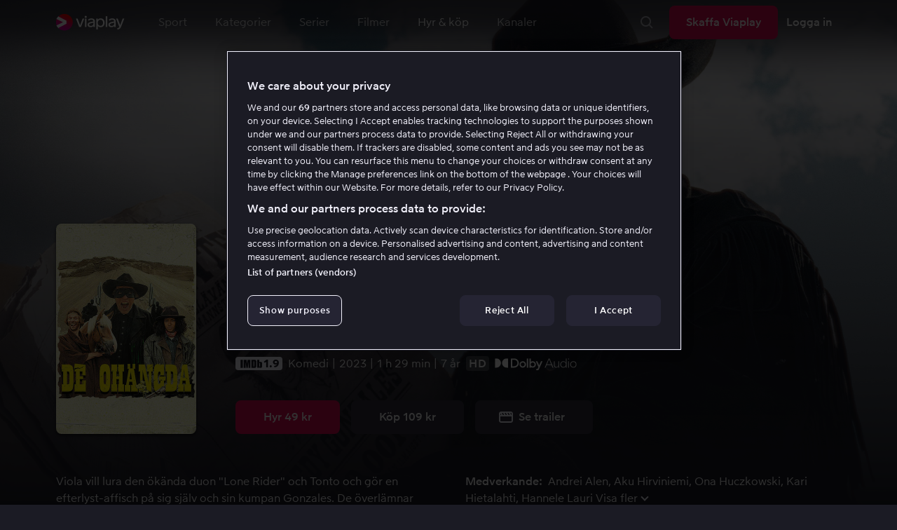

--- FILE ---
content_type: text/html; charset=utf-8
request_url: https://viaplay.se/store/de-ohangda-2023
body_size: 67543
content:
<!DOCTYPE html><html lang="sv-se"><head><meta charSet="utf-8"/><meta name="viewport" content="width=device-width"/><meta http-equiv="content-language" content="sv-se"/><title>De ohängda - Film online på Viaplay</title><meta name="description" content="Hyr och köp filmen De ohängda med Andrei Alen, Aku Hirviniemi, Ona Huczkowski, Kari Hietalahti, Hannele Lauri, Jasper Pääkkönen, Deogracias Masomi, Janne Kataja, Ada Laine, Lydia Teresia. Se filmer online på Viaplay"/><meta property="og:image" content="https://i-viaplay-com.akamaized.net/viaplay-prod/366/320/1690458214-7cba052eb67b57bb3cba2382fa1b3e644e074e68.jpg?width=448&amp;height=252"/><meta name="twitter:image" content="https://i-viaplay-com.akamaized.net/viaplay-prod/366/320/1690458214-7cba052eb67b57bb3cba2382fa1b3e644e074e68.jpg?width=448&amp;height=252"/><meta property="og:title" content="De ohängda - Film online på Viaplay"/><meta name="twitter:title" content="De ohängda - Film online på Viaplay"/><meta property="og:description" content="Hyr och köp filmen De ohängda med Andrei Alen, Aku Hirviniemi, Ona Huczkowski, Kari Hietalahti, Hannele Lauri, Jasper Pääkkönen, Deogracias Masomi, Janne Kataja, Ada Laine, Lydia Teresia. Se filmer online på Viaplay"/><meta property="og:url" content="https://viaplay.se/store/de-ohangda-2023"/><link rel="canonical" href="https://viaplay.se/store/de-ohangda-2023"/><noscript><iframe src="https://www.googletagmanager.com/ns.html?id=GTM-K8LTL3" title="Google Tag Manager iframe for legacy" style="height:0;width:0;display:none;visibility:hidden"></iframe></noscript><meta name="next-head-count" content="14"/><meta property="og:type" content="website"/><meta property="og:site_name" content="Viaplay"/><meta name="twitter:card" content="summary_large_image"/><meta name="twitter:site" content="@Viaplay_SE"/><link rel="apple-touch-icon" href="//viaplay-web-frontend-assets.mtg-api.com/frontend-2026011640455/apple-touch-icon.png"/><link rel="search" type="application/opensearchdescription+xml" title="Viaplay" href="/opensearchdescription.xml"/><link rel="icon" href="/favicon.ico"/><script>window.viaplay = window.viaplay || {};</script><script data-nscript="beforeInteractive">
        (function() {
            window.viaplay.settings = {"chromecastAppId":"6313CF39","port":80,"log":{"console":false},"requestHelper":{"cacheTimeToLive":300000,"timeout":5000},"serviceTimeouts":{"content":10000,"editorial":5000,"login":10000,"socket":1000,"cms-api":5000},"disableRedirect":false,"services":{"content":{"root":"http://content.viaplay.se","home":"http://content.viaplay.se/","editorial":"http://content.viaplay.se/{deviceKey}/editorial"},"play":{"root":"http://play.viaplay.se","home":"http://play.viaplay.se/","stream":"http://play.viaplay.se/api/stream/v1","streamByGuid":"http://play.viaplay.se/api/stream/byguid"},"login":{"deviceActivate":"http://login.viaplay.se/api/device/activate","deviceCode":"http://login.viaplay.se/api/device/code","deviceAuthorized":"http://login.viaplay.se/api/device/authorized","persistentLogin":"http://login.viaplay.se/api/persistentLogin/v1","login":"http://login.viaplay.se/api/login/v1"},"ipc":{"notifications":"https://viaplay.mtg-api.com/user-notifications/{locale}/{deviceKey}/users/{userId}"},"oauthGoogle":"https://assistant-auth.mtg-api.com/signin","clientLogs":{"templatedUrl":"https://viaplay.mtg-api.com/client-logs/log{?data,level}","url":"https://viaplay.mtg-api.com/client-logs/log-body"}},"mobile":{"uriSchemaTemplates":{"product":"viaplay://product?region={region}&path={path}","section":"viaplay://section?region={region}&path={path}"},"googlePlay":"https://play.google.com/store/apps/details?id=com.viaplay.android","appStore":"https://itunes.apple.com/se/app/viaplay/id409702778?mt=8"},"frontendPaths":{"se":{"faq":"/faq","press":"/press","contact":"/contact","supportForum":"/community","support":"/support","jobs":"http://www.mtgx.se/jobs","supportedDevices":"/devices","requirements":"/requirements","terms":"/terms","privacy":"/privacy","viasatCustomers":"https://signup.viaplay.se/","rentalExplanation":"http://viaplay.se/rental-info","browserSupport":"http://kundservice.viaplay.se/vilka-webblasare-rekommenderar-ni","cookies":"/cookies"},"no":{"faq":"/faq","press":"/press","contact":"/contact","supportForum":"/community","support":"/support","jobs":"http://www.mtgx.se/jobs","supportedDevices":"/devices","requirements":"/requirements","terms":"/terms","privacy":"/privacy","viasatCustomers":"https://signup.viaplay.no/","rentalExplanation":"http://viaplay.no/rental-info","browserSupport":"http://kundeservice.viaplay.no/hvilken-nettleser-anbefaler-dere","cookies":"/cookies"},"dk":{"faq":"/faq","press":"/press","contact":"/contact","supportForum":"/community","support":"/support","jobs":"http://www.mtgx.se/jobs","supportedDevices":"/devices","requirements":"/requirements","terms":"/terms","privacy":"/privacy","viasatCustomers":"https://signup.viaplay.dk","rentalExplanation":"http://viaplay.dk/rental-info","browserSupport":"http://kundeservice.viaplay.dk/hvilke-internetbrowsere-anbefaler-i","cookies":"/cookies"},"fi":{"faq":"/faq","press":"/press","contact":"/contact","supportForum":"/community","support":"/support","jobs":"http://www.mtgx.se/jobs","supportedDevices":"/devices","requirements":"/requirements","terms":"/terms","privacy":"/privacy","viasatCustomers":"https://signup.viaplay.fi/","rentalExplanation":"http://viaplay.fi/rental-info","browserSupport":"http://asiakaspalvelu.viaplay.fi/mita-verkkoselaimia-suosittelette","cookies":"/cookies"},"is":{"faq":"/faq","press":"/press","contact":"/contact","supportForum":"/community","support":"/support","jobs":"http://www.mtgx.se/jobs","supportedDevices":"/devices","requirements":"/requirements","terms":"/terms","privacy":"/privacy","viasatCustomers":"https://signup.viaplay.se/","rentalExplanation":"https://viaplay.is/rental-info","browserSupport":"https://help.viaplay.is/recommended-internet-browsers","cookies":"/cookies"},"pl":{"faq":"/faq","press":"/press","contact":"/contact","supportForum":"/community","support":"/support","jobs":"http://www.mtgx.se/jobs","supportedDevices":"/devices","requirements":"/requirements","terms":"/terms","privacy":"/privacy","viasatCustomers":"https://signup.viaplay.se/","rentalExplanation":"https://viaplay.pl/rental-info","browserSupport":"https://help.viaplay.pl/recommended-internet-browsers","cookies":"/cookies"},"com":{"faq":"/faq","press":"/press","contact":"/contact","supportForum":"/community","support":"/support","jobs":"http://www.mtgx.se/jobs","supportedDevices":"/devices","requirements":"/requirements","terms":"/terms","privacy":"/privacy","viasatCustomers":"https://viaplay.com/signup","rentalExplanation":"https://viaplay.com/nl-nl/rental-info","browserSupport":"https://help.viaplay.com/nl/recommended-internet-browsers","cookies":"/cookies"}},"externalAssets":true,"externalAssetsUrl":"//viaplay-web-frontend-assets.mtg-api.com","externalUrlTemplates":{"settings":"https://account.viaplay.{tld}","forgotPassword":"https://viaplay.{tld}/manage-account/forgot-password","viasatCustomers":"https://signup.viaplay.{tld}","package":"https://viaplay.{tld}/package","packageSport":"https://viaplay.{tld}/package_sport","packageSportWithLocale":"https://viaplay.{tld}/{locale}/package_sport","purchaseTotal":"https://purchase.viaplay.{tld}/buy/1232","purchaseTvod":"https://purchase.viaplay.{tld}/buy/{productId}","facebook":"http://www.facebook.com/viaplay.{tld}","twitter":"http://twitter.com/viaplay_{tld}","linkedin":"http://www.linkedin.com/company/viaplay","checkout":"https://checkout.viaplay.{tld}","se":{"supportArticle":"http://support.viaplay.se/hc/sv/articles/{articleId}"},"dk":{"supportArticle":"https://viaplaydk.zendesk.com/hc/da/articles/{articleId}"},"no":{"supportArticle":"https://viaplayno.zendesk.com/hc/no/articles/{articleId}"},"fi":{"supportArticle":"https://viaplayfi.zendesk.com/hc/fi/articles/{articleId}"},"com":{"settings":"https://viaplay.com/account/","forgotPassword":"https://viaplay.com/manage-account/forgot-password","viasatCustomers":"https://viaplay.com/signup/","package":"https://viaplay.com/checkout/","packageSport":"https://viaplay.com/package_sport","packageSportWithLocale":"https://viaplay.com/{locale}/package_sport","purchaseTotal":"https://viaplay.com/purchase/buy/1232","purchaseTvod":"https://viaplay.com/purchase/buy/{productId}","facebook":"http://www.facebook.com/ViaplayNederland","twitter":"http://twitter.com/viaplay_{tld}","linkedin":"http://www.linkedin.com/company/viaplay","checkout":"https://viaplay.com/checkout/"}},"gaBeaconInterval":1500000,"tagManager":{"containerPublicID":{"legacy":"GTM-K8LTL3","com":"GTM-PZ53XPF"}},"oneTrust":{"se":"df07bbec-af09-44f4-8aed-bbfa42615cdb","is":"55944a7a-2885-4199-8337-d5d57641eea2","fi":"63e98980-caec-4ac6-90b1-5e0c1b10e9c0","dk":"fca152f2-f679-41c7-bc34-8b63084d0956","no":"3331238d-52de-4f62-b42b-1fb0f99179a1","pl":"52be47a3-b0b8-49bb-b71f-e96694979b4b","com":"f6eff7f5-3a84-4c45-9266-c94224122f6f"},"env":"prod","botdetectionEnabled":true,"ENVIRONMENT_NAME":"viaplay.tld"};
            window.viaplay.translations = {"or":"eller","Title":"Titel","Close onboarding":"Stäng introduktionen","You can now add and follow leagues and teams":"Du kan nu lägga till och följa ligor och lag","Example favorites: Liverpool F.C., Inter Milan and Real Madrid.":"Exempel på favoriter: Liverpool F.C., Inter Milan och Real Madrid.","After 20 unsuccessful login attempts, you will need to wait 10 minutes before trying again. During this time, this e-mail address will be blocked.":"Efter 20 misslyckade inloggningsförsök behöver du vänta i 10 minuter innan du kan prova igen. Under tiden går det inte att logga in med den här e-postadressen.","month":"månad","Month":"Månad","Date":"Datum","[Find out more from customer service]({href})":"[Läs mer hos kundservice]({href})","Welcome!":"Välkommen!","Login here":"Logga in här","Have you already got a Viaplay package?":"Har du redan ett Viaplay-paket?","By buying you accept our [terms and conditions]({href}), and waive any right of return.":"Jag godkänner [Viaplays användarvillkor]({href}) samt att det inte går att ångra köpet.<p>Vänligen notera att detta Pay Per View-event endast kan visas från en ström/enhet samtidigt.</p>","Customer service":"Kundservice","Google Assistant wants to link to your account":"Google Assistant vill länka till ditt konto","In order for Google Assistant to work, it needs to be linked to your Viaplay account.":"För att Google Assistant ska fungera behöver det kopplas till ditt konto på Viaplay.","Find out more by reading [Google’s Privacy Policy]({googlePolicy}) and [Viaplay’s Privacy Policy]({privacyPolicy})":"Läs mer i [Googles sekretesspolicy]({googlePolicy}) och [Viaplays sekretesspolicy]({privacyPolicy})","Hi!":"Hej!","You need a Viaplay-package to watch. If you want the same package you had the last time click on the link below:":"Du behöver ett Viaplay-paket för att titta. Om du vill ha samma paket som förut kan du skaffa det direkt:","You need a Viaplay-package to watch.":"Du behöver ett Viaplay-paket för att titta.","Welcome back!":"Välkommen tillbaka!","Order package":"Skaffa paketet","Read about our packages":"Läs om våra paket","Many films and series for":"Massor av serier och film för","A lot of live sport for":"Massor av livesport för","Next entry starts in":"Nästa avsnitt börjar om","Next highlight starts in":"Nästa höjdpunkt börjar om","sec":"sek","Live":"Live","Play Live":"Live","day":"dag","Days":"Dagar","Hours":"Timmar","Minutes":"Minuter","Seconds":"Sekunder","You need to use a different browser":"Du behöver byta webbläsare","Want to watch?":"Vill du titta?","Change package to watch":"Byt paket för att titta","Change package to watch this":"Byt paket för att titta","You can access this content by switching to a different package.":"Du kan komma åt innehållet genom att byta till ett annat paket.","You've got great taste! We offer packages that include this title. What are you waiting for?":"Du har bra smak! Vi har paket där det här ingår. Vad väntar du på?","View packages":"Se paket","Ongoing":"Nu","Soon":"Snart","Accept":"Ok, då vet jag!","Too many people are using your account right now":"Det är för många som använder ditt konto just nu","You can stream Viaplay content on two devices at the same time. To watch {requestedStream}, you need to stop streaming on one of the following devices":"Du har nått gränsen för samtidiga uppspelningar. För att se {requestedStream} behöver du sluta titta på något annat.","You have reached the limit of concurrent streams. To watch here, you need to stop streaming something else.":"Du har nått gränsen för samtidiga uppspelningar. För att se här behöver du sluta titta på något annat.","This stream is being watched on another one of your devices":"För många använder ditt konto för att titta på denna livesändning","You can start watching {requestedStream} on this device by ending the stream on the other":"För att se {requestedStream} här behöver du avsluta livesändningen på en annan enhet.","Check [our FAQ]({href}) for more information on how it works.":"[Vår kundservice förklarar]({href})","In your current location, you can only watch offline on your smartphone or tablet. Sad but true.":"Där du befinner dig just nu kan du endast se det material som du har laddat ned till din mobiltelefon eller surfplatta. <a href=\"https://kundservice.viaplay.se/kan-jag-anvanda-viaplay-utomlands/\">Läs mer här</a>.","Sorry...":"Ledsen!","But in your current location, you cannot stream, buy or rent anything.":"Där du befinner dig just nu kan du inte se det här innehållet.","Ok":"Ok","Share by link":"Dela via länk","Link is copied":"Länken är kopierad","For more information, please contact Customer Service: [{email}](mailto:{email})":"Kontakta kundtjänst för mer information: [{email}](mailto:{email})","Read more at [customer support]({href}) if you need help.":"Läs mer hos [kundservice]({href}) om du behöver hjälp.","Viaplay Total":"Viaplay Total","{packagePrice} per month":"{packagePrice} kr i månaden","Weekdays":"Vardagar","Weekends":"Helger","Live TV":"TV","Privacy":"Sekretesspolicy","Our packages":"Skaffa Viaplay","Clear":"Rensa","Clear search field":"Rensa sökfält","Search by title, actor or director":"Sök på titel, skådespelare, regissör, sport eller liga","Watch trailer":"Se trailer","Watch as a kid":"Titta som barn","Popular series":"Barnens favoritserier","Requirements":"Systemkrav","TV included":"Lite tv på köpet","Okay":"Okej","D'oh!":" ","We didn’t get any hits for your search.":"Vi fick ingen träff på det du sökte efter.","This might be because we don’t have what you’re looking for, or because the spelling wasn’t quite right. Take a look at our customer service information to find out more.":"Kan bero på att vi inte har det hos oss eller att stavningen blev lite fel. Ta en titt hos <a href=\"http://kundservice.viaplay.se/?s={query}\">kundservice</a> om de vet mer.","Genre":"Kategori","Genres":"Genre","Genres and themes":"Genrer & teman","New Series":"Nya serier","TV":"TV","Watched":"Aktivitetslistan","Log out":"Logga ut","Log out device":"Logga ut","All":"Alla","Series":"Serier","Rental":"Store","Supported devices":"Våra plattformar","Search":"Sök","Search filters":"Sökfilter","Channels":"Kanaler","Watch live right now":"Se vad som är på tv nu","Season":"Säsong","S":"S","Seasons":"Säsonger","Viaplay":"Viaplay","Available":"Tillgänglig","Terms and Conditions":"Allmänna villkor","New Movies":"Nya filmer","Filter":"Filter","Subtitles":"Textning","Participant":"Medverkande","Participants":"Medverkande","Actor":"Skådespelare","Athlete":"Idrottare","Cast":"Medverkande","Chef":"Kock","Commentator":"Kommentator","Creator":"Skapare","Director":"Regissör","Executive Producer":"Exekutiv producent","Executive producer":"Exekutiv producent","Expert":"Expert","Guest":"Gäst","Host":"Värd","Journalist":"Journalist","Musician":"Musiker","Narrator":"Berättarröst","Producer":"Producent","Self":"Själv","Voice":"Röst","Writer":"Skribent","Children":"Barn","Publisher":"Utgivare","Themes":"Teman","Sport":"Sport","To the top":"Till toppen","Skip to content":"Hoppa till innehåll","Sign up":"Registrera dig","left":"kvar","Episode":"Avsnitt","E":"A","Forgot Password?":"Har du glömt lösenordet?","Country":"Land","Password":"Lösenord","Recently Watched":"Nyligen sedda","Support":"Kundservice","Rentals":"Hyrbutik","FAQ":"Vanliga frågor","Min. left":"min kvar","Min left":"minuter kvar","Star":"Stjärnmärk","Show only":"Visa enbart","Email":"E-postadress","Settings":"Mitt konto","Press":"Press","Create account":"Skapa konto","Creators":"Skapare","More info":"Mer info","Start":"Start","View all":"Visa fler","Show less":"Visa färre","Install":"Installera","Choose category":"Välj kategori","Starred":"Stjärnmärkt","Commentators":"Kommentatorer","Original title":"Originaltitel","Social":"Följ oss","This movie will be included in the Viaplay Total and Viaplay Movies & Series packages from {date}. Rent or buy it now.":"Filmen kommer ingå i paketen Viaplay Total och Viaplay Film & Serier fr.o.m. {date}. Hyr eller köp den redan nu.","Jobs":"Jobb","Contact":"Kontakt","Movies":"Film","{price} currency":"{price} kr","{price} {currency}":"{price} {currency}","Save":"Spara","Save up to":"Spara upp till","Read more":"Läs mer","Log in":"Logga in","You've reached the maximum number of devices that can be connected to this account. To continue streaming, try logging in on a device you've used before":"Du har nått maximalt antal enheter som kan anslutas till det här kontot. Om du vill fortsätta streama kan du prova att logga in på en enhet som du har använt tidigare.","You've reached the maximum number of devices that can be connected to an account in one day. To watch on this device, log out a device which has watched today.":"Du har nått maximalt antal enheter som kan anslutas till ett konto under en dag. För att titta på den här enheten, logga ut en enhet som har tittat idag.","Read more at [help.viaplay.com]({href})":"Läs mer på [help.viaplay.com]({href})","Read more at [help.viaplay.com]({href}) device management":"Läs mer på [help.viaplay.com]({href})","Manage devices":"Hantera enheter","Contact [customer service]({href}) if you need more help":"Kontakta [kundtjänst]({href}) om du behöver mer hjälp.","Add":"Lägg till","In the [FAQ]({href}) you can learn more about how you can use your devices.":"Under [Vanliga frågor]({href}) kan du läsa mer om hur du kan använda dina enheter.","When the purchase is confirmed you can watch the movie for 24 hours":"När du bekräftat köpet hittar du filmen eller evenemanget under Köpta filmer. Du kan titta i 48 timmar.","Confirm purchase {price} currency":"Bekräfta köp {price} kr","Confirm purchase {price} {currency}":"Bekräfta köp {price} {currency}","Device limit reached":"Enhetsgräns nådd","Oops, something has gone wrong!":"Något gick snett ","Error code: {code}":"Felkod {code}","Please try again or contact [customer support]({href}) if you need more help":"Vänta en stund och testa igen. Om det inte löser sig ber vi dig kontakta [kundservice]({href}).","Don't you have a Viaplay account?":"Har du inget Viaplay-konto?","Invalid PIN-Code":"Fel kod. Prova igen.","Confirm":"Bekräfta","Agree to our terms":"Godkänn våra villkor","Before starting to use Viaplay you have to agree to our terms.":"Innan du börjar använda Viaplay behöver du godkänna våra villkor.","I confirm that I am at least 18 years old and accept Viaplay’s [terms & conditions]({conditionsLink}), [privacy policy]({securityLink}) and [cookie policy]({cookieLink}).":"Jag bekräftar att jag är minst 18 år och godkänner Viaplays [allmänna villkor]({conditionsLink}), [sekretesspolicy]({securityLink}) och [cookie policy]({cookieLink}).","In order to continue, you need to to agree to the above terms.":"För att fortsätta behöver du bekräfta villkoren ovan.","I want to receive information from Viaplay about the latest news, premieres, discounts and other goodies.":"Jag vill få personliga rekommendationer, tips om senaste nytt och erbjudanden via e-post.","Agree":"Godkänn","Get one here":"Skaffa ett här","{hours}h":"{hours}h","{minutes}min":"{minutes}min","Nordic":"Nordisk","Choose a package and get started":"Välj ett paket och börja titta!","Try it now":"Skaffa Viaplay","Read more about Viaplay":"Läs mer om Viaplay","New episode":"Nytt avsnitt","Next episode":"Nästa avsnitt","Next highlight":"Nästa höjdpunkt","Start watching":"Börja titta","Continue Watching":"Fortsätt titta","Watch movie":"Se filmen","Watch first episode":"Se första avsnittet","Redeem":"Använd","Cancel":"Avbryt","Cancel device management":"Avbryt","Parental Control":"Åldersgräns","Unstar":"Ta bort","Try again":"Prova igen","Price":"Pris","500 Internal server error":"Vi beklagar, något gick fel. (500)","There is a temporary internal error, or the server is busy.":"Vår server jobbar för högtryck, vilket tyvärr lett till ett tillfälligt stopp.","The content you're looking for doesn't exist.":"Det kan bero på att vi inte har kvar den här sidan längre.","For more info read our [faq]({faqHref}) or [support]({supportHref})":"[Kontakta vår kundtjänst]({supportHref}) eller se [Vanliga frågor]({faqHref}) för mer information","Any questions? Contact our Customer Service":"Har du frågor? <a href=\"http://kundservice.viaplay.se/\">Kontakta kundservice</a>.","Any questions? Contact our [Customer Service]({supportHref})":"Har du frågor? [Kontakta kundservice]({supportHref}).","Report":"Rapportera","Need help with something else?":"Behöver du hjälp med något annat?","Customer support":"Kundtjänst","Earlier":"Tidigare","Later":"Senare","Related":"Liknande","Sport Schedule":"Tablå","Today":"I dag","Tomorrow":"I morgon","Contact Viaplay Support":"Kontakta Viaplay kundtjänst","Contact Viaplay Support Preamble":"Vi gör allt för att Viaplay ska vara enkelt att använda. Men ibland kan ju det enkla också krångla. Hör av dig så hjälper vi till!","Your name":"Ditt namn","Your email":"Din e-postadress","Try Viaplay":"Börja titta nu","Get Viaplay":"Skaffa Viaplay","Confirm Email":"Bekräfta din e-postadress","About Viaplay":"Om tjänsten","Get Started":"Prova Viaplay","Login error":"Ett tekniskt fel har tyvärr ställt till det. Prova att logga in igen!","Do you want to watch on your mobile?":"Vill du titta i mobilen?","You can start watching if you download the Viaplay app":"Ladda ner Viaplay-appen och börja titta direkt.","Download":"Ladda ner","Open app":"Öppna appen","No content available":"Just nu är den här kategorin tom","Watch the latest releases! When you rent or buy movies, they will appear here.":"Se det senaste! Hyr och köp filmer så dyker de upp här.","You don’t currently have any rented or purchased films.":"Du har inga hyr- eller köpfilmer just nu.","Activity list":"Aktivitetslistan","Everything you’ve watched is listed here. You can easily look for films and episodes you’ve watched on all your Viaplay units.":"Filmbantar du? Du verkar inte ha tittat på något ännu.","You do not have access to this content":"Du har inte tillgång till det här innehållet","Unfortunately, you do not have access to this content with your current subscription. The choice you have access to the Viaplay corresponding range of your TV subscription from your TV service provider. Contact your TV service provider to get help supplement your channel package.":"Tyvärr kan du inte titta på det här via ditt nuvarande abonnemang. Kontakta din operatör för att ändra utbudet.","You've got great taste! We offer packages that include this title. You can manage your package via your provider.":"Du har bra smak! Vi har paket där det här ingår. Du kan hantera ditt paket via din operatör.","Username and password does not match. Please try again.":"Användarnamn och lösenord hör inte ihop. Försök igen.","There seems to be a problem logging in. Contact our customer service team and they’ll help you. (Error code: 429)":"Det verkar inte gå att logga in. Hör av dig till vår kundservice så hjälper vi dig. (Felkod: 429)","Thank you":"Tack","Thank you!":"Tack","Click this icon to cast videos to your TV":"När den här ikonen visas kan du använda Viaplay med din Chromecast","All Sport":"All sport","History":"Aktivitetslistan","For family":"För hela familjen","For family children":"För stora och små","Welcome to the rental store! Here you can find movies that recently been on the cinema.":"Välkommen till Hyrbutiken! Här hittar du filmer som är så nya att de inte finns i vårt vanliga utbud plus massor av populära klassiker.","Cooking":"Matlagning","Children series":"Barnserier","All children movies":"Alla barnfilmer","All children series":"Alla barnserier","Logging in":"Loggar in","PIN-Code":"Din kod","Recommended":"Rekommenderas","No Subtitles":"Ingen textning","Progress":"Status","Below are all series and movies you have watched.":"Här finns allt du har börjat tittat på.","Whoops, something is wrong":"We are experiencing technical problems and we are doing our best to solve it. We apologize for any interruption of service or inconvenience","Please try again in a moment":"Please try again in a short while","Welcome to contact [customer support]({href})":"Du är välkommen att kontakta [kundtjänst]({href}) vid frågor. ","[To payment details]({href})":"[Till kortuppgifterna]({href})","We could not withdraw the money from your account. Please check that you have money on your account, that the card is valid and that you haven't blocked it for internet purchases.":"Det går inte att dra pengar från ditt konto. Kolla så att du har pengar på kontot, att kortet är giltigt och att du inte har spärrat det för internetköp.","We could not withdraw the money from your account":"Det går inte att dra pengar från ditt konto. Kolla så att du har pengar på kontot, att kortet är giltigt och att du inte har spärrat det för internetköp","Code was not found":"Koden hittades inte","We couldn’t find this code":"Det gick inte att använda rabattkoden. Den kanske inte gäller längre eller så kan den inte användas för den här hyrfilmen.","Rent for":"Hyr för","Where are we going?":"Något gick snett","starred":"Stjärnmärkt","watched":"Aktivitetslistan","Language":"Språk","English":"Engelska","Swedish":"Svenska","Danish":"Danska","Norwegian":"Norska","Finnish":"Finska","Icelandic":"Isländska","Estonian":"Estniska","Latvian":"Lettiska","Lithuanian":"Litauiska","Polish":"Polska","Russian":"Ryska","Dutch":"Holländsk","Buy for":"Köp för","Tonight":"I natt","For you":"För dig","Rental movie":"Hyrfilm","Enter the code":"Fyll i koden","Type your code here":"Skriv koden du fick här:","Wrong code.":"Fel kod. Prova igen!","Done!":"Klart!","You are now logged in on your device":"Nu är du inloggad på din enhet","Enter your code":"Ange din kod","Are you abroad?":"Är du utomlands?","You may not watch locale Viaplay when abroad. But feel free to login on [viaplay.{tld}](http://viaplay.{tld}) and watch our local content!":"Det går inte att titta på svenska Viaplay när du är utomlands. Men logga gärna in på [viaplay.{tld}](http://viaplay.{tld}) och titta på det lokala utbudet!","About us":"Om oss","Information":"Information","Want to make changes to your Viaplay package?":"Vill du ändra något med ditt Viaplay-paket?","[Do it by yourself in settings]({href})":"[Gör det själv under Mitt konto]({href})","Viaplay uses cookies. By using our website you accept that, so please read more about what cookies are and how they work in our":"Vi använder cookies för att kunna erbjuda en mer personlig och användarvänlig tjänst, till exempel genom att analysera användarbeteenden. Genom att klicka på ok accepterar du att ta emot cookies. Om du vill ändra dina inställningar eller önskar mer information, ","cookie policy":"klicka här för att läsa vår cookie policy.","What you are trying to view has an age limit and is blocked by the child lock. Therefore you need to fill in your pin code":"Skriv in din fyrsiffriga kod för att låsa upp.","Cookies":"Cookies","By renting you accept our [terms and conditions for rentals]({href}), and waive any right of return.":"När du hyr godkänner du också [hyrbutikens allmänna villkor]({href}), samt att det inte går att ångra köpet.","The video could not be started":"Videon kan inte visas","For a period of time, some videos cannot be played in the browser Chrome. This is because we are switching to a new video player on our website.":"Under en period kan vissa videor inte visas i webbläsaren Chrome. Det beror på att vi byter till en ny videospelare på vår webbsida.","Turn off the broadcast of the second unit if you want to watch this!":"Stäng av sändningen i den andra enheten om du vill titta här!","You need to change your web browser":"Du behöver byta webbläsare","Viaplay doesn’t work with the latest version of Chrome yet. Change to Safari or Firefox instead!":"Tyvärr fungerar Viaplay inte i den senaste versionen av Chrome ännu. Byt till Safari eller Firefox i stället!","[Find out more]({href})":"[Läs mer om varför]({href})","Text contains invalid characters. Please try again.":"Texten innehåller otillåtna tecken. Prova igen.","Change to Viaplay Total":"Byt till Viaplay Total","Buy match for":"Se bara den här matchen för","Once you have confirmed your purchase, you can watch the film as many times as you like on Viaplay. You can find it under":"När du har bekräftat köpet kan du se filmen hur många gånger du vill på Viaplay. Du hittar den i alla dina Viaplay-enheter under","Once you have confirmed your purchase, you can watch the film as many times as you like on Viaplay. You can find it on all your Viaplay units under Purchased films.":"När du bekräftat köpet hittar du filmen under Köpta filmer.","By confirming your purchase, you also confirm that you accept Viaplay’s general [terms and conditions]({href}) and that you understand you have no right to a refund.":"Genom att bekräfta köpet godkänner du också [Viaplays allmänna villkor]({href}) samt att det inte finns någon ångerrätt.","Purchased":"Köpt","Rented":"Hyrd","Welcome to the Rental Store!":"Hyr och köp det allra senaste","Here you will find the very latest films – the ones that are so new they haven’t been added to our regular offering. You can also choose from plenty of popular classics.":"Här kan du ta del av nya storfilmer direkt efter biopremiären, men också njuta av tidlösa klassiker.","When you rent a film you can watch it as many times as you like for 48 hours. You can also choose to buy certain films. You will then have unlimited access to them here on Viaplay! [How the Rental Store works]({href})":"En köpfilm får du såklart behålla. Hyrfilmer kan du se i 48 timmar. [Varför hyr- och köpfilm?]({href})","How the rental store works":"Så funkar Hyr & köp","Here you can watch movies direct from their premieres and also classics. When you rent a film you can watch it as many times as you like for 48 hours. You can also choose to buy certain films. You will then have unlimited access to them here on Viaplay!":"Direkt från bion, tidlösa klassiker eller en riktigt bra deal – det hittar du här. Köpfilm behåller du såklart. Hyrfilm har du tillgång till i 48 timmar.","[More about renting and buying here]({href}).":"[Mer om hyr- och köpfilm här]({href}).","Rental period 48 hours":"Hyrtid 48 timmar","Watch as many times as you like":"Se hur många gånger du vill","Watch for 48 hours, only on one device at a time":"Titta i 48 timmar, endast en enhet åt gången","Use promotion code":"Använd rabattkod","Promotion code":"Rabattkod","{title} cover":"{title} omslag","Film for purchase":"Köpfilm","Rent":"Hyr","Buy":"Köp","Original price":"Originalpris","Not got a Viaplay account?":"Har du inget Viaplay-konto?","Create one here":"Skapa ett här","Event starting":"Precis börjat","Event ongoing":"Pågått en stund","Event ending":"Snart slut","Show all sports":"Visa alla sporter","Watch again":"Se igen","Rerun":"Eftersändning","Select a sport":"Välj sport","Show {number} sports":"Visar {number} sporter","Showing 1 sport":"Visar 1 sport","Yesterday":"I går","Day before yesterday":"I förrgår","See tableau":"Visa tablån","[Here you will find the TV schedule for Viaplay Winter competitions]({href})":"[Tablå för det som sänds via din TV-operatör]({href})","Please try again later.":"Försök igen senare.","No upcoming competitions available":"Inga kommande tävlingar finns tillgängliga","Take a look under results!":"Ta en titt under resultat!","No results available":"Inga resultat tillgängliga","Calendar":"Kalender","Results":"Resultat","Circuit":"Banan","Grid":"Grid","Starting grid":"Startgrid","List":"Lista","Drivers":"Förare","Updated":"Uppdaterad","lap":"varv","laps":"varv","pts":"p","pit stop":"depåstopp","pit stops":"depåstopp","Fastest lap":"Snabbast varv","Ranking":"Placering","Poles":"Poles","Podiums":"Podium","Wins":"Vinster","Season results":"Senaste resultat","Founded in":"Grundat","Based in":"Baserat i","Team pts":"Stall P","In Focus":"I fokus","Start lists are usually available a couple of hours before a competition starts. Unfortunately, we do not have the opportunity to show start lists for all competitions.":"Startlistor är vanligtvis tillgängliga ett par timmar innan tävlingen börjar. Tyvärr har vi inte möjlighet att visa startlistor för samtliga tävlingar.","When a competition is over, the starting list is replaced with results as soon as it is available in our system.":"Vid avslutad tävling ersätts startlistan med resultat så fort det är tillgängligt i vårt system.","Time":"Tid","Points":"Poäng","Pos":"Plac","Viaplay Household":"Viaplay-hushåll","Please open the app on your household wifi to continue using Viaplay.":"Anslut till ditt hemmanätverk/wifi för att fortsätta använda Viaplay.","[Read more about Viaplay household or contact customer support for more help.]({href})":"[Läs mer om Viaplay-hushåll eller kontakta kundservice för mer hjälp.]({href})","Create a new account":"Skapa ett nytt konto","Viaplay household was not set":"Viaplay-hushåll har inte ställts in","Your Viaplay household is now set to this TVs home network/wifi.":"Ditt Viaplay-hushåll är nu inställt på den här TV:ns hemmanätverk/wifi.","Something went wrong. Please go back on your TV and try to set the Viaplay Home again. You can always [contact customer service]({supportHref}) if the problem persists or if you need help.":"Något gick fel. Gå tillbaka till din TV och försök att ställa in Viaplay-hushållet igen. Du kan alltid [kontakta kundservice]({supportHref}) om problemet kvarstår eller om du behöver hjälp.","Remember to open the Viaplay app on your computer, mobile and tablet devices at least once a month on this network/wifi.":"Kom ihåg att öppna Viaplay-appen på din dator, mobil och surfplatta minst en gång i månaden på detta nätverk/wifi.","A Viaplay household is the home network/wifi where your main TV is connected.":"Ett Viaplay-hushåll är det hemmanätverk/wifi där din primära TV är ansluten.","Any questions or if you need help, you can always [read more about Viaplay households or contact customer service.]({supportHref})":"Har du frågor eller behöver hjälp [kan du alltid läsa mer om Viaplay-hushåll eller kontakta kundservice.]({supportHref})","Viaplay Households FAQ":"Vanliga frågor om Viaplay-hushåll","Temporary code":"Tillfällig kod","Get a temporary code and watch on this device for {noOfDays} days. To verify it's you, we email the code to {email}.":"Skaffa en tillfällig kod och titta på den här enheten i {noOfDays} dagar. För att verifiera att det är du så skickar vi koden via e-post till {email}.","Send email":"Skicka e-post","If you are not the owner of this email account":"Om du inte äger det här e-postkontot","Email sent":"E-postmeddelandet har skickats","The code has been sent to {email}. Check your email to find the code and add it below.":"Koden har skickats till {email} och är giltig i 10 minuter. Kontrollera din e-post för att hitta koden och lägg till den nedan.","Did you not get any email? Make sure to check your spam folder or send email again.":"Fick du inget e-postmeddelande? Kontrollera din skräppostmapp eller skicka e-post igen.","Send email again":"Skicka e-post igen","Send new code":"Skicka ny kod","Send email again in {retryTime}s":"Skicka e-post igen om {retryTime}s","Send email again in {mRetryTime}m {sRetryTime}s":"Skicka e-post igen om {mRetryTime}m {sRetryTime}s","and {number} more":"och {number} till","No programming":"Sändningsuppehåll","No broadcasts":"Inga sändningar","Watch live":"Titta live","There are no broadcasts for your chosen sports on this date.":"Det här datumet finns det inga sändningar som passar ditt val.","Other sports":"Övriga sporter","Today’s sports":"Dagens sporter","There are no events today. Select another day.":"Det här datumet finns det inga sändningar. Välj en annan dag!","Purchased films":"Köpta filmer","Child":"Barn","Edit profile":"Ändra i profil","My profile name":"Profilnamn","Manage profiles":"Hantera profiler","Delete profile":"Radera profil","Who&#39;s watching?":"Hej! Vem ska titta?","WhosWatchingSubHeader":"Profiler hjälper dig att komma åt dina sparade titlar och fortsätta där du slutade.","Add profile":"Lägg till profil","Save profile":"Spara profil","Favourites":"Favoriter","This is the main profile and cannot be deleted.":"Detta är standardprofilen och kan inte raderas","The main profile cannot be deleted.":"Huvudprofilen kan inte tas bort.","A profile name needs to be 1-15 characters.":"Ett profilnamn måste vara 1-15 tecken.","We could not load the content":"Vi kunde inte ladda innehållet","Please try again or contact our customer service.":"Prova igen eller hör av dig till vår kundservice.","Contact us on: {customerSupportPage}":"Kontakta oss: {customerSupportPage}","We could not download this content. However, we will try to fix it as soon as we can.":"Innehållet kunde inte laddas. Försök igen.","{minutes}m":"{minutes}m","Key Times":"Hålltider","Please try again":"Prova igen","Released":"Släpps","Coming":"Kommer","New season":"Ny säsong","New series":"Ny serie","New movie":"Ny film","OK":"Okej","on":"på","at":"kl.","Close":"Stäng","To the credits":"Till eftertexterna","Turn on to show only kids content":"Aktivera för att bara visa barninnehåll","Showing only kids content":"Visar bara barninnehåll","Content rated 7+ is hidden":"Innehåll för 7+ är dolt","Turn on to hide content rated 7+":"Aktivera för att dölja innehåll för 7+","Content rated 15+ is hidden":"Innehåll för 15+ är dolt","Turn on to hide content rated 15+":"Aktivera för att dölja innehåll för 15+","Oops, something went wrong. Please try again.":"Oops, något gick fel. Försök igen.","An unknown error occurred (Error code: {errorCode})":"Ett okänt fel inträffade (felkod: {errorCode})","The profile {profileName} was created!":"Profilen {profileName} är skapad","The profile {profileName} was updated!":"Profilen {profileName} har uppdaterats","The profile {profileName} was deleted!":"Profilen {profileName} är borttagen","Hello {profileName}":"Hej {profileName}","Set age limit: 7+":"Sätt åldersgräns: 7+ år","Set age limit: 15+":"Sätt åldersgräns: 15+ år","Yes, delete profile":"Ja, ta bort profilen","Are you sure you want to delete the profile {name}?":"Är du säker på att du vill ta bort profilen {name}?","All starred choices and history will be lost.":"Alla stjärnmärkningar och all historik kommer att försvinna.","Sorry, that is not a valid character":"Sorry, det där tecknet är inte giltigt","A profile name can be up to 15 characters long":"Profilnamnet kan vara max 15 tecken långt","Who's watching?":"Vem ska titta?","Forgotten your code or want to change your purchase lock settings? Go to [My account]({href}).":"Har du glömt din kod eller vill du ändra köplåsets inställningar? Fixa det under [Mitt konto]({href}).","The purchase lock is activated.":"Köplås är aktiverat.","You did it! Well done!":"Du lyckades! Bra jobbat!","Oh no, I have lost this! Help me keep an eye out for it!":"Åh, nej, jag har slarvat bort den här! Hjälp mig hålla utkik!","You already found this.":"Du har redan hittat den här.","This is what you should be looking for.":"Det är den här som är bortslarvad, kan du hjälpa mig hålla utkik?","Continue the adventure":"Fortsätt äventyret","Rewatch episode":"Se avsnittet igen","Reset the adventure":"Starta om äventyret","Skip intro":"Hoppa över intro","Skip":"Hoppa över","Sorting":"Sortering","Show":"Visa","Rate":"Betygsätt","Hit or miss?":"Tipptopp eller superflopp?","Tell us what you like and we’ll give you even better film and TV series suggestions, tailored to your taste.":"Berätta vad du gillar så ger vi dig ännu bättre film- och serietips. Mer skräddarsytt efter din smak helt enkelt.","Like":"Gillar","Don't like":"Gillar inte","Autoplay next episode":"Spela nästa avsnitt","Autoplays next episode in a series on all devices":"Automatisk uppspelning av nästa avsnitt.","Activate to hide content for age 7+":"Aktivera för att dölja innehåll för 7+ år","Activate to hide content for age 15+":"Aktivera för att dölja innehåll för 15+ år","Set age limit: 7":"Sätt åldersgräns: 7 år","Set age limit: 15":"Sätt åldersgräns: 15 år","Content for age 7+ is hidden":"Innehåll för 7+ år är dolt","Content for age 15+ is hidden":"Innehåll för 15+ år är dolt","My List":"Min lista","My library":"Mitt bibliotek","Remove":"Ta bort","Saved in my list":"Sparad i min lista.","You haven’t saved anything in your list yet.":"Du har inte sparat något i din lista ännu.","There’s nothing here! Save what you want to watch later in your list and it will appear here.":"Här var det tomt! Spara det du vill se senare i din lista så dyker det upp här.","There’s nothing here!":"Här var det tomt!","Save what you want to watch later in your list and it will appear here.":"Spara det du vill se senare i din lista så dyker det upp här.","Everything saved in your list and all your history will disappear.":"Allt som sparats i din lista och all historik kommer att försvinna.","Sleep timer":"Sovtimer","Back":"Tillbaka","From":"Från","Showing all sports":"Visar all sport","Showing all Winter sports":"Visar all Vintersport","Showing your choices":"Visar dina val","Show all":"Visa allt","Showing only {sportName}":"Visar endast {sportName}","Scoreboard for {name}":"Poängtavla för {name}","In every episode, things have gone missing. Help Fixi find them and win golden acorns.":"I varje avsnitt finns bortslarvade grejer – hjälp Fixi hitta dem och belönas med gyllene ekollon.","Are you sure?":"Är du säker?","Series are paused automatically after 2 hours.":"Serier pausas automatiskt efter 2 timmar.","We’re ready!":"Vi är klara!","Welcome to Viaplay.":"Välkommen till Viaplay.","We’ve sent your receipt to {email}.":"Vi har skickat ditt kvitto till {email}.","Let’s go!":"Nu kör vi!","Download the Viaplay app and start watching.":"Ladda ner Viaplay-appen och börja titta.","Continue in the app":"Fortsätt i appen","Choose at least 3 favourites":"Välj minst 3 favoriter","Pick movies and series you like - the more the better - and we´ll help you find new favourites.":"Välj filmerna och serierna du gillar så tipsar vi dig om nya favoriter – ju fler du väljer desto bättre.","Continue":"Fortsätt","Add profiles":"Lägg till profiler","Create profiles for everyone who watches. We’ll offer tailor-made tips – ideal if you have kids.":"Skapa profiler till alla som ska titta, på så vis får alla skräddarsydda tips – perfekt om du har barn.","Add a profile":"Lägg till","Add child":"Lägg till barn","My profile":"Min profil","Standard profile":"Standardprofil","Name":"Namn","You can set an age limit later.":"Du kan ställa in åldersgräns senare.","Finding your top tips...":"Hittar dina topptips...","From the beginning":"Från början","Choose avatar":"Välj avatar","Sports from Viaplay":"Sport från Viaplay","Please note that not all series and movies are available in all languages.":"Observera att vissa serier och filmer saknar översättning till alla språk.","Change language":"Språk","Season {seasonNumber} - Episode {episodeNumber}":"Säsong {seasonNumber} - Avsnitt {episodeNumber}","Episode {episodeNumber}":"Avsnitt {episodeNumber}","Season {seasonNumber}":"Säsong {seasonNumber}","on {weekday}":"på {weekday}","Profile settings":"Profilinställningar","Choose profile":"Välj profil","Watch now":"Titta nu","Tip":"Tips","A good idea when you want to watch things later on.":"Smart när du vill se saker lite senare.","Everything you add to your list will be saved here.":"Allt du lägger till i din lista sparas här.","Look for this symbol.":"Leta efter den här symbolen.","The service cannot be used via VPN.":"Tjänsten kan ej användas via VPN.","Check that VPN and proxy are not turned on or contact [Customer Service]({href}).":"Kontrollera att VPN och proxy ej är påslagen eller kontakta [Kundtjänst]({href}).","Something went wrong. If you’re using a VPN, try again with it turned off. If the problem remains, contact customer support and refer to code {errorCode}. ([{href}]({href}))":"Något gick fel. Om du använder en VPN, prova igen med det avstängt. Om problemet kvarstår, kontakta kundservice och uppge felkod {errorCode}. ([{href}]({href}))","On":"På","Off":"Av","Send":"Skicka","You need to log in.":"Du behöver logga in.","Once you’ve added titles to your list, they’ll show up here.":"När du lagt till titlar i din lista dyker de upp här.","Add to your list by clicking a title and then selecting the + symbol.":"Lägg till titlar i din lista genom att klicka på titeln och sedan + symbolen.","Add to your list by tapping a title and then the + symbol.":"Lägg till i din lista genom att trycka på titeln och sedan + symbolen.","You’ll find a shortcut to your list on Viaplay’s start page, no matter what device you log in from.":"Du hittar en genväg till din lista på Viaplays startsida, oavsett vilken enhet du loggar in från.","More":"Mer","Less":"Mindre","Want to save this for later? Add it to your list.":"Vill du spara den här till senare? Lägg till den i din lista.","Add to your list to watch later":"Lägg till i din lista för att se senare","Now you can find {title} in your list on all your devices.":"Nu kan du hitta {title} i din lista på alla dina enheter.","Switch Profiles":"Välj profil","Spanish":"Spanska","French":"Franska","Italian":"Italienska","German":"Tyska","Release Year":"Utgivningsår","Recently Added":"Senast tillagda","Here you can search for films, series or your favourite characters":"Här kan du söka efter filmer, serier eller dina favoritkaraktärer","No longer watching":"Tittar inte längre","Movie":"Film","Series (sing.)":"Serie","Rewards":"Rewards","When a stream is stopped, it might take a few minutes before you can start another.":"När en ström har avslutats, kan det ta ett par minuter innan du kan starta en ny.","It's time to upgrade your browser":"Dags att byta webbläsare","To be able to browse Viaplay, you need to download one of the following browsers:":"Viaplay kommer inte att fungera så bra med din webbläsare. Ladda gärna ner den senaste versionen av någon av de här webbläsarna:","Try to reload the page or change to another browser if the problem persists":"Ladda om sidan eller byt webbläsare om det inte hjälper.","Casting to":"Visas på","Change match in live view":"Byt match i liveläge","It seems slow right now":"Det verkar gå långsamt","Preparing cast":"Ansluter","Reload page":"Ladda om sidan","You can watch anywhere, but remember to open Viaplay on this device while connected to your home Wi-Fi at least once a month.":"Du kan titta var som helst, men kom ihåg att öppna Viaplay på denna enhet på ditt hemmanätverk/wifi minst en gång i månaden.","All temporary codes for your account has been used.":"Alla tillfälliga koder för ditt konto har använts.","Watch with a temporary code":"Titta med en tillfällig kod","Read more about Viaplay household or contact customer support on <b>[help.viaplay.com]({href})</b>":"Läs mer om Viaplay-hushåll eller kontakta kundservice på <b>[help.viaplay.com]({href})</b>","Need help? <b>[Contact customer support]({supportHref})</b>":"Behöver du hjälp med något? <b>[Kontakta kundtjänst]({supportHref})</b>","Too many failed attempts":"För många försök","Send a new code to try again.":"Skicka en ny kod och försök igen.","This code has expired":"Koden har gått ut","The email with the temporary code could not be sent, please try again":"E-postmeddelandet med den tillfälliga koden kunde inte skickas, försök igen","You can now watch!":"Nu kan du titta!","We were not able to unlock this device for you to be able to watch.":"Vi kunde inte låsa upp den här enheten för att du ska kunna titta.","We were not able to resend the email with the temporary code again.":"Vi kunde inte skicka e-postmeddelandet med den tillfälliga koden igen.","We're not able to resend the email with the temporary code, please try again.":"Vi kan inte skicka e-postmeddelandet med den tillfälliga koden, försök igen.","This did not go as expected":"Det gick inte som förväntat","Alternatively, you can watch using a temporary code.":"Du kan även titta genom att använda en tillfällig kod.","Enter the email address you used when you registered with us and we will send you a reset password link.":"Ange den e-postadress du använde när du registrerade dig hos oss, så skickar vi en länk för att återställa ditt lösenord.","Send me an e-mail":"Skicka mig ett e-postmeddelande","Check your inbox":"Kontrollera din inkorg","We sent a reset password email to '{email}'.":"Vi har skickat ett e-postmeddelande för att återställa lösenordet till '{email}'.","Don't see it? We recommend checking your spam folder.":"Ser du det inte? Vi rekommenderar att du kontrollerar din skräppostmapp.","Is the e-mail address above wrong?":"Är e-postadressen ovan felaktig?","Re enter e-mail address":"Ange e-postadressen igen","Wrong code, please try again":"Fel kod, försök igen","My account":"Mitt konto","Change email":"Ändra e-post","Your current email address is '{email}' and is used to log in to your account.":"Din nuvarande e-postadress är '{email}' och används för att logga in på ditt konto. ","Please enter your new email address and your password to confirm the change.":"Ange din nya e-postadress och ditt lösenord för att bekräfta ändringen.","Change name":"Ändra namn","Your current name is '{name}'.":"Ditt nuvarande namn är '{name}'.","Please enter your new first name and last name to confirm the change.":"Ange ditt nya förnamn och efternamn för att bekräfta ändringen.","First name":"Förnamn","Last name":"Efternamn","Change the birth date":"Ändra födelsedatumet","year":"år","This email address already exists in the system.":"Denna e-postadress finns redan i systemet.","Profile information successfully saved":"Användarinfo har sparats","Your password has been saved!":"Lösenordet är sparat!","We’ve sent you an e-mail explaining how to create a new code.":"Vi har skickat ett mejl till dig där det står hur du skaffar en ny kod.","All done! Your code has been updated.":"Klart! Din kod är uppdaterad.","Only numbers can be used in the code.":"Det går bara att använda siffror i koden.","There should be exactly 4 numbers.":"Koden behöver ha fyra siffror.","Hide password":"Dölj lösenord","Show password":"Visa lösenord","Create a new password?":"Skapa ett nytt lösenord?","New password":"Nytt lösenord","Confirm password":"Bekräfta lösenord","Password cannot contain whitespace":"Lösenord får inte innehålla mellanslag","Password contains invalid characters":"Lösenordet innehåller ogiltiga tecken","Excellent password":"Utmärkt lösenord","Strong password":"Starkt lösenord","Fair password":"Okej lösenord","Weak password":"Svagt lösenord","Min 8 characters":"Lösenordet måste vara minst 8 tecken","Passwords do not match":"Det är inte samma lösenord","To improve security, your password should be at least 8 characters long, include uppercase and lowercase letters, at least one number, and at least one special symbol (e.g., @, $, or £). Spaces are not allowed":"För att förbättra säkerheten bör ditt lösenord vara minst 8 tecken långt, innehålla både stora och små bokstäver, minst en siffra och minst en specialsymbol (t.ex. @, $ eller £). Mellanslag är inte tillåtna.","Date of birth":"Födelsedatum","Your link has expired.":"Din länk har löpt ut.","Please enter a valid email address: it should include one @ symbol, a valid domain name, and a proper top-level domain (e.g., .com, .org). Consecutive dots or invalid characters are not allowed.":"Ange en giltig e-postadress: den ska innehålla ett @-tecken, ett giltigt domännamn och en korrekt toppdomän (t.ex. .com, .org). Dubbelpunkter eller ogiltiga tecken är inte tillåtna.","Change password":"Ändra lösenord","Current password":"Nuvarande lösenord","Previous":"Föregående","Next":"Nästa","Toggle navigation":"Växla navigering","User menu":"Användarmeny","Mute":"Stäng av ljud","Unmute":"Sätt på ljud","Add to My List. Press to add.":"Lägg till i Min lista. Tryck för att lägga till.","Remove from My List. Press to remove.":"Ta bort från Min lista. Tryck för att ta bort.","Play {title}":"Spela {title}","Viaplay Start":"Viaplay Start","Notification":"Avisering","Get tips, news and offers via email":"Få tips, nyheter och erbjudanden via e-post","Communication":"Kommunikation","Change your purchase lock":"Ändra din köplås","Main navigation":"Huvudnavigering","Change code":"Byt kod","Require code for rent and purchase":"Kräv kod för hyr och köp","Change Purchase lock?":"Ändra köplås?","Activate purchase lock so that no one – who is not supposed to – can rent or buy movies from your account. A code will be required and it will apply to all profiles on the account and on all devices.":"Aktivera köplås så att ingen – som inte ska – kan hyra eller köpa filmer från ditt konto. En kod kommer att krävas och den gäller för alla profiler på kontot och på alla enheter.","Have you forgotten the code?":"Har du glömt koden?","Your current purchase code":"Din nuvarande köpkod","Choose a new 4-digit code":"Välj en ny fyrsiffrig kod","Write the numbers again":"Skriv in siffrorna igen","Add purchase lock":"Lägg till köplås","Purchase lock":"Köplås","Choose a 4-digit code":"Välj en 4-siffrig kod","Confirm with your code":"Bekräfta med din kod","To change the purchase lock settings, you need to enter your four-digit code.":"För att ändra köplåsinställningarna måste du ange din fyrsiffriga kod.","Pin code does not match":"Köplåset stämmer inte","Codes do not match":"Det är inte samma kod.","Package":"Paket","Manage package":"Hantera paket","Switch package":"Byt paket","Upgrade package":"Uppgradera paket","Payment":"Betalning","Manage payment details":"Hantera betalningsuppgifter","View payment history":"Visa betalningshistorik","Too many people are using your account to watch this TV channel right now":"För många använder ditt konto för att titta på den här kanalen just nu","To watch here, you need to stop streaming this channel on the other device. You can watch two different channels simultaneously, but not the same channel on two devices at the same time.":"För att se här behöver du sluta titta på denna kanal på en annan enhet. Du kan titta på två olika kanaler samtidigt, men det är inte möjligt att se samma kanal på två enheter på samma gång.","Log out all devices":"Logga ut alla enheter","Are you sure you want to log out all devices?":"Är du säker på att du vill logga ut alla enheter?","Log out all":"Logga ut alla","It can take a few hours to be logged out from all devices.":"Det kan ta några timmar att logga ut från alla enheter.","The list may not be complete. Some devices and certain device activity may not be shown.":"Listan är eventuellt inte fullständig. Vissa enheter och viss enhetsaktivitet kanske inte visas.","The devices using your account.":"Enheterna som använder ditt konto.","You can watch on 5 devices within 24 hours.":"Du kan titta på 5 enheter inom 24 timmar.","this device":"denna enhet","This device will not be logged out.":"Denna enhet kommer inte att loggas ut.","Watched today":"Tittat idag","Other devices":"Övriga enheter","Last used:":"Senast använd:","Log out any unfamiliar devices and <b>[change your password]({changePasswordHref})</b> to keep your account secure.":"Logga ut alla okända enheter och <b>[ändra ditt lösenord]({changePasswordHref})</b> på vår webbplats för att hålla ditt konto säkert.","{deviceName} is now being logged out.":"{deviceName} loggas nu ut.","Unable to log out device. Please try again or log out all devices if the problem persists.":"Det gick inte att logga ut enheten. Försök igen, eller logga ut alla enheter om problemet kvarstår.","All devices are now being logged out.":"Alla enheter loggas nu ut.","Unable to log out all devices. Please try again.":"Det gick inte att logga ut från alla enheter. Försök igen.","The list of devices cannot be shown at the moment. Please try again later.":"Listan över enheter kan inte visas just nu. Försök igen senare.","If you have reached the device limit, log out a device that has watched today.":"Om du har nått enhetsgränsen, logga ut en enhet som har tittat idag.","The password is incorrect":"Lösenordet stämmer inte","Email address":"E-postadress","To review or manage your packages, click 'Manage packages'.":"För att granska eller hantera dina paket, klicka på 'Hantera paket'.","To view or manage your payment, click 'View payment history' or 'Manage payment details'.":"För att visa eller hantera din betalning, klicka på 'Visa betalningshistorik' eller 'Hantera betalningsuppgifter'.","Send me an email":"Skicka mejl till mig","If you have forgotten the code, we can easily help you. We will send an email with a link to help you create a new code.":"Om du glömt koden kan vi enkelt hjälpa dig. Vi skickar ett mejl med en länk som hjälper dig att skaffa en ny kod.","Toggle password visibility":"Växla lösenordets synlighet","Remove from continue watching":"Ta bort från fortsätt titta","Rate this content. Press to like.":"Betygsätt innehållet. Tryck för att gilla.","Rate this content. Press to dislike.":"Betygsätt innehållet. Tryck för att ogilla.","Remove rating":"Ta bort betyg","opens in a new tab":"öppnas i en ny flik","Close modal":"Stäng dialogruta","Play":"Spela","Pause":"Pausa","Footer":"Sidfot","Viewed":"Sedd","Promo video":"Promotionsvideo","Sign language available":"Teckenspråk tillgängligt","Sale":"Rea","Live right now":"Live just nu","Select a date to view scheduled sports":"Välj ett datum för att se schemalagda sporter","Includes":"Inkluderar","Account details":"Kontouppgifter","Change account details":"Ändra kontouppgifter","Cancel package":"Säg upp paketet","Cancel package switch":"Avbryt paketbyte","You don’t have an active package right now. Ready to start watching? Purchase one that suits you.":"Du har inget aktivt paket just nu. Är du redo att börja titta? Köp ett som passar dig.","Package Information":"Paketinformation","Payment Information":"Betalningsinfo","Communications":"Kommunikation","Get tips and offers via email":"Få tips och erbjudanden via e-post","Purchase package":"Köp paket","Create purchase lock code":"Skapa kod för köplås","Create a code for rent and purchase":"Skapa en kod för hyra och köp","Add payment method":"Lägg till betalsätt","Account settings":"Kontoinställningar","Your package is managed in iTunes, but to rent and buy movies on Viaplay you need to add another payment method.":"Ditt paket hanteras i iTunes, men för att hyra och köpa filmer på Viaplay behöver du lägga till ytterligare en betalningsmetod.","Manage payment method":"Kontoinställningar","Next payment":"Nästa betalning","Change billing date":"Ändra betalningsdag","Reactivate package":"Återaktivera paketet","You've canceled your package. You can reactivate it anytime before ":"Du har avbrutit ditt paket. Du kan återaktivera det när som helst innan ","Offer details":"Erbjudandedetaljer","OFFER STARTS":"ERBJUDANDET BÖRJAR","Current package":"Nuvarande paket","Upcoming package":"Kommande paket","Enjoy {duration} months of ultimate entertainment at a fraction of the cost. The offer will start on {startDate}. Until then, you'll be charged the regular price of {price} /month.":"Njut av {duration} månader med underhållning i världsklass till en bråkdel av kostnaden. Erbjudandet börjar den {startDate}. Fram till dess debiteras du ordinarie pris {price} /månad.","Enjoy {duration} months of ultimate entertainment at a fraction of the cost. You'll be charged the regular price of {price} starting {endDate}.":"Njut av {duration} månader av ultimat underhållning till en bråkdel av kostnaden. Du kommer att debiteras ordinarie pris på {price} från och med {endDate}.","OFFER APPLIED":"ERBJUDANDET TILLÄMPAT","You've canceled your package. You can reactivate it anytime before {date}":"Du har avbrutit ditt paket. Du kan återaktivera det när som helst före {date}","We couldn’t process your last payment. We’ll try again soon, update your payment details to keep watching without interruptions.":"Vi kunde inte behandla din senaste betalning. Vi försöker igen snart, uppdatera dina betalningsuppgifter så att du kan fortsätta titta utan avbrott.","Looking for more ways to enjoy Viaplay? Discover your options with {partnerName}.":"Letar du efter fler sätt att njuta av Viaplay? Upptäck dina alternativ med {partnerName}.","Your new package starts on {date}. Want to keep your current one instead? You can still cancel the switch.":"Ditt nya paket börjar gälla den {date}. Vill du behålla ditt nuvarande istället? Du kan fortfarande avbryta bytet.","You haven’t added a payment method yet. Adding one will let you start a subscription and ensure smooth billing once you’re ready.":"Du har inte lagt till någon betalningsmetod än. Genom att lägga till en kan du starta en prenumeration och säkerställa en smidig fakturering när du är redo.","Change purchase code":"Ändra inköpskod","Change the code for rent and purchase":"Ändra koden för hyra och köp","Package change cancelled. You still have your previous package.":"Paketbytet är avbrutet. Du har kvar ditt tidigare paket.","Could not cancel package switch. Please try again.":"Kunde inte avbryta paketbytet. Försök igen.","Success, you will still have your package as usual.":"Lycka till, du kommer fortfarande att ha ditt paket som vanligt.","Could not regret the cancellation. Please try again.":"Kunde inte ångra avbokningen. Försök igen.","Need help with your account?":"Behöver du hjälp med ditt konto?","Manage package on iTunes":"Hantera paket i iTunes","Get help for your iTunes package":"Få hjälp med ditt iTunes-paket","Require a code for rent and purchase":"Kräv en kod för hyra och köp","Update payment details":"Uppdatera betalningsuppgifter","You have both a Viaplay package and a partner package. To manage your {partnerName} package, visit {partnerName} account.":"Du har både ett Viaplay-paket och ett partnerpaket. För att hantera ditt {partnerName}-paket, besök ditt {partnerName}-konto.","Partner package:":"Partnerpaket:","Viaplay package:":"Viaplay-paket:","months":"månader","Enjoy {duration} month of ultimate entertainment at a fraction of the cost. The offer will start on {startDate}. Until then, you'll be charged the regular price of {price} /month.":"Njut av {duration} månad med underhållning i världsklass till en bråkdel av kostnaden. Erbjudandet börjar den {startDate}. Fram till dess debiteras du ordinarie pris {price} /månad.","Enjoy {duration} month of ultimate entertainment at a fraction of the cost. You'll be charged the regular price of {price} starting {endDate}.":"Njut av {duration} månad med underhållning i världsklass till en bråkdel av kostnaden. Du debiteras ordinarie pris {price} från och med {endDate}.","Follow":"Följ","Unfollow":"Avfölj","Following":"Följer","Leagues":"Ligor","Popular":"Populära","Teams":"Lag","Follow leagues and teams":"Följ ligor och lag","Search leagues and teams":"Sök ligor och lag","Oops! No results found for {term}":"Oj! Inga resultat hittades för \"{term}\"","Unable to save favorites right now. Please try again.":"Kan inte spara favoriter just nu. Försök igen.","No content at the moment.":"Inget innehåll just nu.","Buy extra member access":"Köp till en extra medlem","Share Viaplay with a family member or friend outside your household.":"Dela Viaplay med en familjemedlem eller vän utanför ditt hushåll.","Separate login credentials.":"Egna inloggningsuppgifter.","Same content as the account holder.":"Samma innehåll som kontoinnehavaren.","Personal recommendations and their own watchlist.":"Personliga rekommendationer och en egen ‘Min lista’.","One additional simultaneous stream.":"Ytterligare en samtidig ström.","Billing handled by the account owner.":"Betalningen hanteras av kontoinnehavaren.","Extra members get...":"Extra medlemmar får...","Cancel whenever you want.":"Avsluta när du vill.","Extra member access is not available in your region yet":"Extra medlem finns inte tillgänglig i din region än","The ‘Buy extra member access’ feature is not yet available in your region. No additional member has been added to your subscription and no fees have been charged.":"Funktionen ‘Köp till en extra medlem’ finns för nuvarande inte tillgänglig i din region. Ingen extra medlem har lagts till ditt abonnemang och inga avgifter har debiterats.","We can notify you by email when it is available.":"Vi kan meddela dig via mejl när den är tillgänglig.","Notify me":"Meddela mig","Your email will be used to send you release updates for this feature. You can unsubscribe at any time by contacting customer service at [help.viaplay.com]({supportHref}). Read more about how we process your personal data at [viaplay.com/privacy.]({href})":"Din e-post kommer att användas för att skicka uppdateringar om den här funktionen. Avanmäl dig när som helst genom att kontakta kundservice på [help.viaplay.com]({supportHref}). Läs mer om hur vi hanterar dina personuppgifter på [viaplay.com/privacy.]({href})","We’ll notify you!":"Vi meddelar dig!","When you can buy extra member access.":"När extra medlem finns att köpa till.","You can also buy extra member access.":"Du kan också köpa till en extra medlem.","Up to {percent}% discount":"Upp till {percent}% rabatt","If you do not have access to the email of this account.":"Om du inte har tillgång till e-postadressen för det här kontot."};
            window.viaplay.sessionMeta = function() { return {"canonicalUrl":"https://viaplay.se/store/de-ohangda-2023","culture":{"code":"sv-se","deviceKey":"pcdash-se","tld":"se","language":"sv","country":"se","timeZone":"Europe/Stockholm","currencySymbol":"kr","customerServiceUrl":"https://help.viaplay.com/sv"},"deviceKey":{"key":"pcdash-se","sitemapToUse":"web-se"},"edgeSupport":false,"email":null,"hlsSupport":false,"path":"/store/de-ohangda-2023","referer":null,"userAgent":"Mozilla/5.0 (Macintosh; Intel Mac OS X 10_15_7) AppleWebKit/537.36 (KHTML, like Gecko) Chrome/131.0.0.0 Safari/537.36; ClaudeBot/1.0; +claudebot@anthropic.com)","userId":null,"win10EdgeSupport":false,"deviceInfo":{"mobile":false,"iOS":false,"android":false,"iOSAppUrl":null},"countryConfig":{"code":"sv-se","deviceKey":"pc-se","tld":"se","language":"sv","country":"se","timeZone":"Europe/Stockholm","currencySymbol":"kr","customerServiceUrl":"https://help.viaplay.com/sv"}}; };
        }());</script><script type="text/javascript" data-nscript="beforeInteractive">
	(function (w, d, s, l, i) {
		w[l] = w[l] || []; w[l].push({
			'gtm.start':
				new Date().getTime(), event: 'gtm.js'
		}); var f = d.getElementsByTagName(s)[0],
			j = d.createElement(s), dl = l != 'dataLayer' ? '&l=' + l : ''; j.async = true; j.src =
				'https://www.googletagmanager.com/gtm.js?id=' + i + dl;
				f.parentNode.insertBefore(j, f);
	})(window, document, 'script', 'dataLayer', 'GTM-K8LTL3');
	</script><script type="text/javascript" data-nscript="beforeInteractive">
    !function(a,b,c,d,e,f){
        a.ddjskey=e;
        a.ddoptions=f||null;
        var m=b.createElement(c),n=b.getElementsByTagName(c)[0];
        m.async=1,m.src=d,n.parentNode.insertBefore(m,n);
    }(
        window,
        document,
        'script',
        '/dtags.js',
        'F45F521D9622089B5E33C18031FB8E',
        {
            ajaxListenerPath: '/api/login/',
            endpoint: '/djs/',
            disableAutoRefreshOnCaptchaPassed: true,
        }
    );
</script><link rel="preload" href="//viaplay-web-frontend-assets.mtg-api.com/frontend-2026011640455/_next/static/css/569e9dead0dc5518.css" as="style"/><link rel="stylesheet" href="//viaplay-web-frontend-assets.mtg-api.com/frontend-2026011640455/_next/static/css/569e9dead0dc5518.css" data-n-g=""/><link rel="preload" href="//viaplay-web-frontend-assets.mtg-api.com/frontend-2026011640455/_next/static/css/903504cdc507faf6.css" as="style"/><link rel="stylesheet" href="//viaplay-web-frontend-assets.mtg-api.com/frontend-2026011640455/_next/static/css/903504cdc507faf6.css" data-n-p=""/><link rel="preload" href="//viaplay-web-frontend-assets.mtg-api.com/frontend-2026011640455/_next/static/css/16eb656304febf6f.css" as="style"/><link rel="stylesheet" href="//viaplay-web-frontend-assets.mtg-api.com/frontend-2026011640455/_next/static/css/16eb656304febf6f.css" data-n-p=""/><noscript data-n-css=""></noscript><script defer="" nomodule="" src="//viaplay-web-frontend-assets.mtg-api.com/frontend-2026011640455/_next/static/chunks/polyfills-c67a75d1b6f99dc8.js"></script><script src="https://cdn.cookielaw.org/scripttemplates/otSDKStub.js" data-domain-script="df07bbec-af09-44f4-8aed-bbfa42615cdb" type="text/javascript" charSet="UTF-8" defer="" data-nscript="beforeInteractive"></script><script src="//viaplay-web-frontend-assets.mtg-api.com/frontend-2026011640455/_next/static/chunks/webpack-fc842dad250448d7.js" defer=""></script><script src="//viaplay-web-frontend-assets.mtg-api.com/frontend-2026011640455/_next/static/chunks/framework-d5719ebbbcec5741.js" defer=""></script><script src="//viaplay-web-frontend-assets.mtg-api.com/frontend-2026011640455/_next/static/chunks/main-58aa8ea455238d6f.js" defer=""></script><script src="//viaplay-web-frontend-assets.mtg-api.com/frontend-2026011640455/_next/static/chunks/pages/_app-a8600587f0ada753.js" defer=""></script><script src="//viaplay-web-frontend-assets.mtg-api.com/frontend-2026011640455/_next/static/chunks/2852872c-54d202e932f6f811.js" defer=""></script><script src="//viaplay-web-frontend-assets.mtg-api.com/frontend-2026011640455/_next/static/chunks/38-fe855511540c0303.js" defer=""></script><script src="//viaplay-web-frontend-assets.mtg-api.com/frontend-2026011640455/_next/static/chunks/531-24b3ffd9563a81e3.js" defer=""></script><script src="//viaplay-web-frontend-assets.mtg-api.com/frontend-2026011640455/_next/static/chunks/376-100c960da7a48e1a.js" defer=""></script><script src="//viaplay-web-frontend-assets.mtg-api.com/frontend-2026011640455/_next/static/chunks/832-2539b39d171fb4a5.js" defer=""></script><script src="//viaplay-web-frontend-assets.mtg-api.com/frontend-2026011640455/_next/static/chunks/108-c23c16a7f1dfdf40.js" defer=""></script><script src="//viaplay-web-frontend-assets.mtg-api.com/frontend-2026011640455/_next/static/chunks/pages/%5B%5B...path%5D%5D-aab5b99fdc001b02.js" defer=""></script><script src="//viaplay-web-frontend-assets.mtg-api.com/frontend-2026011640455/_next/static/2026011640455/_buildManifest.js" defer=""></script><script src="//viaplay-web-frontend-assets.mtg-api.com/frontend-2026011640455/_next/static/2026011640455/_ssgManifest.js" defer=""></script></head><body><div id="__next"><div id="content-wrapper" class=""><div class="Layout_internalPage__9hAFv"><span></span><header class="Navigation_container__t9jm1" data-testhook="navigation"><div class="Navigation_wrapper__aYbaM"><div class="Navigation_sections__B22k5"><a aria-hidden="true" aria-label="Hoppa till innehåll" class="Navigation_goToContent__xS32J Buttons_primary__CFvXB" data-testhook="skip-to-content" href="#content" role="button" tabindex="0">Hoppa till innehåll</a><div class="Navigation_leftWrapper__dVwoV"><div class="Navigation_left__wlokd"><div class="HeaderLogo_headerLogo__q_d4h"><a aria-label="Viaplay Start" class="HeaderLogo_link__iO8YY" data-testhook="header-logo-link" role="link" href="/"><img src="//viaplay-web-frontend-assets.mtg-api.com/frontend-2026011640455/images/header-logo.png" alt="Viaplay Start" class="Logo_logo__JOsOI"/></a></div></div><nav class="NavigationItems_center__VWFWr" aria-label="Huvudnavigering"><ul><li class="NavigationItems_centerList__fXpZ_"><a aria-label="Sport" class="NavigationItem_item__W_8CL NavigationItem_sport__yQsJz" data-testhook="header-menu-sport" href="/sport">Sport</a></li><li class="NavigationItems_centerList__fXpZ_"><a aria-label="Kategorier" class="NavigationItem_item__W_8CL NavigationItem_categories__OGuD9" data-testhook="header-menu-categories" href="/genre">Kategorier</a></li><li class="NavigationItems_centerList__fXpZ_"><a aria-label="Serier" class="NavigationItem_item__W_8CL NavigationItem_series__EuJNV" data-testhook="header-menu-series" href="/serier">Serier</a></li><li class="NavigationItems_centerList__fXpZ_"><a aria-label="Filmer" class="NavigationItem_item__W_8CL NavigationItem_movie__XJTvf" data-testhook="header-menu-movie" href="/film">Filmer</a></li><li class="NavigationItems_centerList__fXpZ_"><a aria-label="Hyr &amp; köp" class="NavigationItem_item__W_8CL NavigationItem_rental__YdfVA NavigationItem_active__Zw7ca isActive" data-testhook="header-menu-store" href="/store">Hyr &amp; köp</a></li><li class="NavigationItems_centerList__fXpZ_"><a aria-label="Kanaler" class="NavigationItem_item__W_8CL NavigationItem_tve__QdHmP" data-testhook="header-menu-channels" href="/tv">Kanaler</a></li></ul></nav></div><div class="Navigation_right__RiUYM Navigation_loggedOut__PaqVu"><div class="SearchButton_container__wYlo8 SearchButton_notLoggedIn__6qgVT"><a aria-label="Sök" class="SearchButton_icon__uM3pP" data-testhook="search-toggle-button" tabindex="0" href="/search"></a></div><span class="CallToActionSmall_container__WuaOQ"><a class="Buttons_primary__CFvXB Buttons_navbarCta__9ADoE" data-testhook="notice-button" href="/package" role="button" tabindex="0"><span>Skaffa Viaplay</span></a></span><div class="LoginHeader_container__jPHkH" data-testhook="container"><span aria-label="Logga in" class="LoginHeader_linkButton__MfDpS" data-testhook="header-login-link" data-type="login" role="button" tabindex="0">Logga in</span></div><button aria-expanded="false" aria-label="Växla navigering" class="Navigation_toggleNavigation__La9U2" data-testhook="header-menu-toggle" id="toggle-navigation"></button><nav class="NavigationItems_navigation__kpFSy NavigationItems_hide__FZh9H" aria-label="Huvudnavigering"><ul><li class="NavigationItems_centerList__fXpZ_"><a aria-label="Sport" class="NavigationItem_item__W_8CL NavigationItem_sport__yQsJz NavigationItem_compact__dAh7M" data-testhook="header-menu-sport" href="/sport">Sport</a></li><li class="NavigationItems_centerList__fXpZ_"><a aria-label="Kategorier" class="NavigationItem_item__W_8CL NavigationItem_categories__OGuD9 NavigationItem_compact__dAh7M" data-testhook="header-menu-categories" href="/genre">Kategorier</a></li><li class="NavigationItems_centerList__fXpZ_"><a aria-label="Serier" class="NavigationItem_item__W_8CL NavigationItem_series__EuJNV NavigationItem_compact__dAh7M" data-testhook="header-menu-series" href="/serier">Serier</a></li><li class="NavigationItems_centerList__fXpZ_"><a aria-label="Filmer" class="NavigationItem_item__W_8CL NavigationItem_movie__XJTvf NavigationItem_compact__dAh7M" data-testhook="header-menu-movie" href="/film">Filmer</a></li><li class="NavigationItems_centerList__fXpZ_"><a aria-label="Hyr &amp; köp" class="NavigationItem_item__W_8CL NavigationItem_rental__YdfVA NavigationItem_active__Zw7ca NavigationItem_compact__dAh7M isActive" data-testhook="header-menu-store" href="/store">Hyr &amp; köp</a></li><li class="NavigationItems_centerList__fXpZ_"><a aria-label="Kanaler" class="NavigationItem_item__W_8CL NavigationItem_tve__QdHmP NavigationItem_compact__dAh7M" data-testhook="header-menu-channels" href="/tv">Kanaler</a></li><li><div class="LoginHeader_compactContainer__sO7HH" data-testhook="container"><span aria-label="Logga in" class="Buttons_secondaryLevel2__3mtBT Buttons_wide__hb3eS" data-testhook="header-login-link" data-type="login" role="button" tabindex="0">Logga in</span></div></li></ul></nav></div></div></div></header><div id="content" data-testhook="product"><div class="dockable"></div><main aria-label="De ohängda - Film online på Viaplay" class="blocksEnsembleContainer_container__TCvhg" id="blockEnsembleContainer" data-testhook="blocks-ensemble-container"><div class="ProductPage_container__6uV__"><div><div data-testhook="hero" class="Hero_wrapper__5QQmd"><img class="Hero_image__pIsK1" src="https://i-viaplay-com.akamaized.net/viaplay-prod/365/344/1690458213-514a9ca8df000c005d8dd72875ccd7c194caabca.jpg?width=1600&amp;height=900" alt="De ohängda" itemProp="image"/></div><div class="Hero_backdrop__Simlq"></div><div class="Hero_gradient__yoQ2S" data-testhook="hero-gradient"></div></div><section data-testhook="product-page" class="ProductPage_product__UpIH1" itemType="http://schema.org/Movie"><div class="Scaffold_scaffold__zi6eq"><div class="ProductPage_upper__hI2aa"><div class="ProductPage_left__w9GKQ"><div><div data-testhook="thumb" class="Thumb_container__BQS6S"><img alt="de-ohangda-2023" class="Thumb_poster__7Tp1M" itemProp="image" src="https://i-viaplay-com.akamaized.net/viaplay-prod/367/296/1690458214-23deb2b22a8ba87d59228e461e5ddf0858bc8e3c.jpg?width=400&amp;height=600"/></div></div></div><div class="ProductPage_wrapper__XkRv3"><div><h1 class="Title_container__4Kabd" data-testhook="title" itemProp="name">De ohängda</h1><p class="Facts_container__p1hp4" data-testhook="facts-container"><a aria-label="IMDb 1.9 (öppnas i en ny flik)" data-tracking-click="IMDB" data-testhook="imdb-link" class="ImdbRating_link___ACOm undefined" href="http://www.imdb.com/title/tt21099922?ref_ext_viaplay" target="_blank" rel="noopener noreferrer nofollow" role="button" tabindex="-1">1.9</a><span><span class="Divider_divider__ddFNL Divider_genres__q1Tbj"><a aria-label="Komedi" class="Genre_container__DTbmx Genre_link__stjn0" data-testhook="genre-link" role="link" tabindex="-1" href="/store/komedi">Komedi</a></span><span class="Divider_divider__ddFNL"><span class="Year_container__n_GGK">2023</span><meta itemProp="copyrightYear" content="2023"/></span><span class="Divider_divider__ddFNL"><span class="Duration_container__l6pYo">1 h 29 min</span><meta itemProp="duration" content="PT1H29M42.784S"/></span></span><span class="ParentalRating_container__NQkde" data-testhook="parental-rating">7 år </span><span class="Flags_badges__nooqY"><span aria-label="HD" class="HdBadge_badge__3yu9N" role="img">HD</span><span aria-label="Dolby Audio" class="HdBadge_badge__3yu9N HdBadge_dolby__3qKJJ" role="img"></span></span></p><div class="ActionButton_container__zLhBY ActionButton_product__uBNYT" data-testhook="action-button"><div class="ActionButton_wrapper__bAApV"><div class="ActionButton_button__Uemsx"><button data-testhook="rental-button-tvod" class="RentalOrPurchaseButton_container__sd6jd Buttons_primary__CFvXB" content="/store/de-ohangda-2023" itemProp="url" tabindex="0"><span>Hyr </span><span>49 kr</span></button><button data-testhook="rental-button-est" class="RentalOrPurchaseButton_container__sd6jd Buttons_primary__CFvXB" content="/store/de-ohangda-2023" itemProp="url" tabindex="0"><span>Köp </span><span>109 kr</span></button></div></div><div class="TrailerButton_secondaryContainer___UytS"><div class="PlayButtonText_container__B2xBN Buttons_play__WIMl9 Buttons_secondaryLevel1__Bn_UX Buttons_trailer__trJsK" data-testhook="play-button" tabindex="0" role="button"><span>Se trailer</span></div></div></div></div></div></div><div class="ProductPage_meta__xgwq6"><div class="ProductPage_metaLeft__Rl8_o"><div class="ProductSynopsis_container__VrR4u"><div class="ProductSynopsis_synopsis__Cf2Xr"><div class="Group_group__pGZ2U"><div class="Synopsis_container__B5Pq7" data-testhook="synopsis" itemProp="description">Viola vill lura den ökända duon "Lone Rider" och Tonto och gör en efterlyst-affisch på sig själv och sin kumpan Gonzales. De överlämnar sig till duon som tror att de kommer håva in prispengarna.</div></div></div></div></div><div class="ProductPage_metaRight__5DwSh"><div data-testhook="product-details" class="ProductDetails_container__gcQHm"><div class="ProductDetails_people__wKgR_"><div class="Group_group__pGZ2U"><div class="" data-testhook="people-list-component"><div><span class="PeopleList_title__HfwcU">Medverkande</span><div class="PeopleList_peoplearray__gecit"><ul aria-label="Medverkande" class="PeopleList_peopleList__w97So"><li class="PeopleList_peopleItem__X2LZn"><a aria-label="Andrei Alen" class="PeopleList_link__tWz8H" data-testhook="people-list" role="link" tabindex="0" href="/people/andrei-alen?personGuid=movida-person-54581">Andrei Alen</a></li><li class="PeopleList_peopleItem__X2LZn"><a aria-label="Aku Hirviniemi" class="PeopleList_link__tWz8H" data-testhook="people-list" role="link" tabindex="0" href="/people/aku-hirviniemi?personGuid=movida-person-25580">Aku Hirviniemi</a></li><li class="PeopleList_peopleItem__X2LZn"><a aria-label="Ona Huczkowski" class="PeopleList_link__tWz8H" data-testhook="people-list" role="link" tabindex="0" href="/people/ona-huczkowski?personGuid=movida-person-572233">Ona Huczkowski</a></li><li class="PeopleList_peopleItem__X2LZn"><a aria-label="Kari Hietalahti" class="PeopleList_link__tWz8H" data-testhook="people-list" role="link" tabindex="0" href="/people/kari-hietalahti?personGuid=movida-person-15417">Kari Hietalahti</a></li><li class="PeopleList_peopleItem__X2LZn"><a aria-label="Hannele Lauri" class="PeopleList_link__tWz8H" data-testhook="people-list" role="link" tabindex="0" href="/people/hannele-lauri?personGuid=movida-person-25584">Hannele Lauri</a></li></ul><div class="PeopleList_readMore__X6e8P" role="button" tabindex="0"><span>Visa fler</span></div></div></div></div><div class="" data-testhook="people-list-component"><div><span class="PeopleList_title__HfwcU">Regissör</span><div class="PeopleList_peoplearray__gecit"><ul aria-label="Medverkande" class="PeopleList_peopleList__w97So"><li class="PeopleList_peopleItem__X2LZn"><a aria-label="Andrei Alen" class="PeopleList_link__tWz8H" data-testhook="people-list" role="link" tabindex="0" href="/people/andrei-alen?personGuid=movida-person-54581">Andrei Alen</a></li></ul></div></div></div><div data-testhook="country-component"><span class="Country_title__jLEhy"><span>Land</span></span><div class="Country_container__qopfB"><span class="Country_text__DWYjk" id="Finland">Finland</span></div></div><div class="Subtitles_container__zl6_P"><span class="Subtitles_title__1E823"><span>Textning</span></span><span class="Subtitles_subtitles__SgIT0" data-testhook="subtitle">Svenska</span></div></div></div></div></div></div></div></section></div><span></span><span></span></main></div><footer aria-label="Sidfot" id="page-footer" role="contentinfo"><section data-testhook="section" itemType=""><div class="Scaffold_scaffold__zi6eq"><div class="Footer_logoAndLists__dEyOo"><div class="FooterLogo_logoColumn__m59Rb"><a class="FooterLogo_logo___G5D0" data-href="" data-testhook="footer-viaplay-logo" href="/" tabindex="-1"><img src="/images/viaplay_vertical.svg" alt="Viaplay" class="FooterLogo_logo___G5D0"/></a></div><div class="Footer_lists__DPsd0"><div class="FooterColumn_column__yQu0r"><h2 class="FooterColumn_heading__RhO8R">Viaplay</h2><ul class="FooterColumn_list__XScf0" aria-label="Viaplay"><li data-testhook="footer-section"><a class="FooterColumnLink_link__3qWdb" aria-label="Sport" href="/sport">Sport</a></li><li data-testhook="footer-section"><a class="FooterColumnLink_link__3qWdb" aria-label="Kategorier" href="/genre">Kategorier</a></li><li data-testhook="footer-section"><a class="FooterColumnLink_link__3qWdb" aria-label="Serier" href="/serier">Serier</a></li><li data-testhook="footer-section"><a class="FooterColumnLink_link__3qWdb" aria-label="Filmer" href="/film">Filmer</a></li><li data-testhook="footer-section"><a class="FooterColumnLink_link__3qWdb" aria-label="Hyr &amp; köp" href="/store">Hyr &amp; köp</a></li><li data-testhook="footer-section"><a class="FooterColumnLink_link__3qWdb" aria-label="Kanaler" href="/tv">Kanaler</a></li></ul></div><div class="FooterColumn_column__yQu0r"><h2 class="FooterColumn_heading__RhO8R">Information</h2><ul class="FooterColumn_list__XScf0" aria-label="Information"><li data-testhook="footer-section"><a class="FooterColumnLink_link__3qWdb" href="https://help.viaplay.com">Kundservice</a></li><li data-testhook="footer-section"><a class="FooterColumnLink_link__3qWdb" href="/se-sv/devices">Våra plattformar</a></li><li data-testhook="footer-section"><a class="FooterColumnLink_link__3qWdb" href="/se-sv/terms">Allmänna villkor</a></li><li data-testhook="footer-section"><a class="FooterColumnLink_link__3qWdb" href="/se-sv/privacy">Dataskydd &amp; Viaplay</a></li><li data-testhook="footer-section"><a class="FooterColumnLink_link__3qWdb" href="/se-sv/cookies">Cookies</a></li><li data-testhook="footer-section"><a class="FooterColumnLink_link__3qWdb" href="/se-sv/accessibility">Tillgänglighet hos Viaplay</a></li></ul></div><div class="FooterColumn_column__yQu0r"><h2 class="FooterColumn_heading__RhO8R">Partner-kunder</h2><ul class="FooterColumn_list__XScf0" aria-label="Partner-kunder"><li data-testhook="footer-section"><a class="FooterColumnLink_link__3qWdb" href="https://signup.viaplay.se">Viaplay ingår</a></li></ul></div><div class="FooterColumn_column__yQu0r"><h2 class="FooterColumn_heading__RhO8R">Om oss</h2><ul class="FooterColumn_list__XScf0" aria-label="Om oss"><li data-testhook="footer-section"><a class="FooterColumnLink_link__3qWdb" href="https://press.viaplaygroup.se">Press &amp; Nyheter</a></li><li data-testhook="footer-section"><a class="FooterColumnLink_link__3qWdb" href="https://careers.viaplaygroup.com/">Jobb</a></li></ul></div><div class="FooterColumn_column__yQu0r"><h2 class="FooterColumn_heading__RhO8R">Följ oss</h2><ul class="FooterColumn_list__XScf0" aria-label="Följ oss"><li data-testhook="footer-section"><a class="FooterColumnLink_link__3qWdb" href="https://www.facebook.com/viaplay/">Facebook</a></li><li data-testhook="footer-section"><a class="FooterColumnLink_link__3qWdb" href="https://www.tiktok.com/@viaplaysverige">Tiktok</a></li><li data-testhook="footer-section"><a class="FooterColumnLink_link__3qWdb" href="https://www.linkedin.com/company/viaplay">LinkedIn</a></li><li data-testhook="footer-section"><a class="FooterColumnLink_link__3qWdb" href="https://www.instagram.com/viaplaysverige/">Instagram</a></li></ul></div></div></div></div></section><div class="FooterCopyright_lower__FsoH1"><section data-testhook="section" itemType=""><div class="Scaffold_scaffold__zi6eq"><span class="FooterCopyright_copyright__dHxt8">© 2026 Viaplay Group Sweden AB (org.no: 556304-7041). All rights reserved.</span></div></section></div></footer></div></div><div id="react-portals"></div><a href="/latest-movies" rel="nofollow" style="display:none" tabindex="-1" aria-hidden="true">Latest movies</a></div><script id="__NEXT_DATA__" type="application/json">{"props":{"pageProps":{"storeState":{"page":{"path":"/store/de-ohangda-2023","page":{"raw":{"type":"page","pageType":"product","sectionId":"85561ec0-d4e1-11e2-8b8b-0800200c9a66","title":"De ohängda - Film online på Viaplay","description":"Hyr och köp filmen De ohängda med Andrei Alen, Aku Hirviniemi, Ona Huczkowski, Kari Hietalahti, Hannele Lauri, Jasper Pääkkönen, Deogracias Masomi, Janne Kataja, Ada Laine, Lydia Teresia. Se filmer online på Viaplay","styles":[],"tracking":{"viewDataType":"product"},"_links":{"curies":[{"name":"viaplay","href":"http://docs.viaplay.tv/rel/{rel}","templated":true}],"self":{"href":"https://content.viaplay.se/pcdash-se/store/de-ohangda-2023?language=sv"},"viaplay:editorial":{"id":"editorial","href":"https://content.viaplay.se/pcdash-se/editorial"},"viaplay:byGuid":{"title":"byGuid","href":"https://content.viaplay.se/pcdash-se/byguid/{guid}{?returnFirstEpisode,seasonId,tveProgram}","templated":true},"viaplay:root":{"id":"root","title":"Hem","href":"https://content.viaplay.se/pcdash-se"},"viaplay:search":{"title":"Sök","href":"https://content.viaplay.se/pcdash-se/search{?query,primaryGenres}","templated":true},"viaplay:technotifier":{"id":"technotifier","href":"https://viaplay.mtg-api.com/tech-notifications/v1/viaplay/sv-se/pcdash"},"viaplay:sections":[{"id":"35bb8a90-d40e-11e2-8b8b-0800200c9a66","title":"Serier","href":"https://content.viaplay.se/pcdash-se/serier","type":"vod","sectionSort":3,"name":"series"},{"id":"2037b330-d411-11e2-8b8b-0800200c9a66","title":"Filmer","href":"https://content.viaplay.se/pcdash-se/film","type":"vod","sectionSort":4,"name":"movie"},{"id":"8e5febf0-d4e0-11e2-8b8b-0800200c9a66","title":"Sport","href":"https://content.viaplay.se/pcdash-se/sport","type":"sportPerDay","sectionSort":1,"name":"sport"},{"id":"1a6a2ec0-d4e2-11e2-8b8b-0800200c9a66","title":"Barn","href":"https://content.viaplay.se/pcdash-se/barn","type":"children","sectionSort":1,"name":"kids"},{"id":"85561ec0-d4e1-11e2-8b8b-0800200c9a66","title":"Hyr \u0026 köp","href":"https://content.viaplay.se/pcdash-se/store","type":"vod","sectionSort":5,"name":"rental","active":true},{"id":"b35d0a33-ec9d-4e4c-9846-92addb9ec00d","title":"Prova Viaplay","href":"https://content.viaplay.se/pcdash-se/package","type":"editorial","name":"b35d0a33-ec9d-4e4c-9846-92addb9ec00d"},{"id":"30aa4f20-d40c-11e2-8b8b-0800200c9a76","title":"Kanaler","href":"https://content.viaplay.se/pcdash-se/tv","type":"tve","sectionSort":6,"name":"tve"}],"viaplay:geolocation":{"href":"https://viaplay.mtg-api.com/geolocation/viaplay/portability{?ip,country}"},"viaplay:translations":{"id":"translations","href":"https://cms-service.viaplay.com/translations/pcdash","templated":false},"viaplay:localizationLanguages":{"id":"localizationLanguages","href":"https://viaplay.mtg-api.com/localization/languages/se","method":"GET"},"viaplay:encryptionUserId":{"id":"encryptionUserId","href":"https://account.mtg-api.com/users/encrypt/{userId}","method":"GET","templated":true},"viaplay:contentFailover":{"id":"contentFailover","href":"https://content-failover.viaplay.se","method":"GET"},"viaplay:universalLinkResolver":{"id":"universalLinkResolver","href":"https://content.viaplay.se/pcdash-se/universalLink/{universalLink}","method":"GET","templated":true},"viaplay:trackingSession":{"id":"trackingSession","href":"https://cronos-events.viaplay.se/cronos-events/session/{brand}/{touchPoint}/{clientVersion}{?sessionId,debug}","method":"GET","templated":true},"viaplay:utc-time":{"href":"https://content.viaplay.se/utc"},"viaplay:boid":{"href":"https://boid.viaplay.com/boid/update/{touchPoint}/{clientversion}","method":"GET","templated":true},"viaplay:tcf":{"href":"https://tcf-storage.viaplay.com/tcf-storage/store/{touchPoint}/{clientVersion}","method":"GET","templated":true},"viaplay:searchSuggestions":{"title":"byGuids","href":"https://content.viaplay.se/pcdash-se/search-suggestions/{guids}","templated":true},"viaplay:passwordToken":{"id":"createPasswordToken","href":"https://identity-api.mtg-api.com/passwords/v1/create-reset-token/{email}?deviceKey=pcdash-se","method":"POST","templated":true},"viaplay:resetPasswordWithToken":{"id":"resetPasswordWithToken","href":"https://identity-api.mtg-api.com/passwords/v1/reset-with-token?deviceKey=pcdash-se","method":"PUT","templated":false},"viaplay:changeEmail":{"id":"changeEmail","href":"https://identity-api.mtg-api.com/users/v1/email?deviceKey=pcdash-se","method":"PATCH","templated":false},"viaplay:changePassword":{"id":"changePassword","href":"https://identity-api.mtg-api.com/users/v1/password?deviceKey=pcdash-se","method":"PUT","templated":false},"viaplay:userData":{"id":"userData","href":"https://identity-api.mtg-api.com/users/v2/account-details?deviceKey=pcdash-se","method":"PATCH","templated":false},"viaplay:setParentalControl":{"id":"setParentalControl","href":"https://identity-api.mtg-api.com/users/v1/pin-code?deviceKey=pcdash-se","methods":["POST"],"templated":false},"viaplay:forgotPinCode":{"id":"forgotPinCode","href":"https://identity-api.mtg-api.com/users/v1/pin-code/forgot?deviceKey=pcdash-se","methods":["POST"],"templated":false},"viaplay:getUser":{"id":"getUser","href":"https://identity-api.mtg-api.com/users/v2/account-details/get?deviceKey=pcdash-se{\u0026fields}","method":"GET","templated":true},"viaplay:tokenLogin":{"href":"https://login.viaplay.se/api/tokenLogin?deviceKey=pcdash-se{\u0026accessToken,refreshToken,persistent,returnurl,deviceId}","method":"GET","templated":true},"viaplay:tokenRefresh":{"href":"https://login.viaplay.se/api/tokenRefresh/{userId}?deviceKey=pcdash-se{\u0026deviceId}","method":"POST","templated":true},"viaplay:login":{"title":"Login","href":"https://login.viaplay.se/api/login/v1?deviceKey=pcdash-se\u0026returnurl=https%3A%2F%2Fcontent.viaplay.se%2Fpcdash-se%2Fstore%2Fde-ohangda-2023%3Flanguage%3Dsv{\u0026username,password,persistent,forward,deviceId}","templated":true},"viaplay:tracking":{"id":"tracking","href":"https://cronos-events.viaplay.se/cronos-events/event/{brand}/pcdash-se/{clientVersion}/{sequenceNo}/{eventType}{?sessionId,apiVersion}","method":"POST","templated":true,"deprecated":"use instead trackingSession"},"viaplay:primaryNavigation":[{"id":"8e5febf0-d4e0-11e2-8b8b-0800200c9a66","title":"Sport","href":"https://content.viaplay.se/pcdash-se/sport","type":"sportPerDay","sectionSort":1,"name":"sport"},{"id":"371f43e6-6f43-11ee-b962-0242ac120002","title":"Kategorier","href":"https://content.viaplay.se/pcdash-se/genre","type":"vod","sectionSort":2,"name":"categories"},{"id":"35bb8a90-d40e-11e2-8b8b-0800200c9a66","title":"Serier","href":"https://content.viaplay.se/pcdash-se/serier","type":"vod","sectionSort":3,"name":"series"},{"id":"2037b330-d411-11e2-8b8b-0800200c9a66","title":"Filmer","href":"https://content.viaplay.se/pcdash-se/film","type":"vod","sectionSort":4,"name":"movie"},{"id":"85561ec0-d4e1-11e2-8b8b-0800200c9a66","title":"Hyr \u0026 köp","href":"https://content.viaplay.se/pcdash-se/store","type":"vod","sectionSort":5,"name":"rental","active":true},{"id":"30aa4f20-d40c-11e2-8b8b-0800200c9a76","title":"Kanaler","href":"https://content.viaplay.se/pcdash-se/tv","type":"tve","sectionSort":6,"name":"tve"}],"viaplay:secondaryNavigation":[{"id":"1a6a2ec0-d4e2-11e2-8b8b-0800200c9a66","title":"Barn","href":"https://content.viaplay.se/pcdash-se/barn","type":"children","sectionSort":1,"name":"kids"},{"id":"30aa4f20-d40c-11e2-8b8b-0800200c9a76","title":"Kanaler","href":"https://content.viaplay.se/pcdash-se/tv","type":"tve","sectionSort":6,"name":"tve"}]},"_embedded":{"viaplay:blocks":[{"client":{"module":"movie","template":"movie"},"totalProductCount":1,"type":"product","styles":["rental-product","product"],"_embedded":{"viaplay:product":{"type":"movie","publicPath":"de-ohangda-2023","content":{"duration":{"milliseconds":5382784,"readable":"1 h 29 min"},"images":{"boxart":{"url":"https://i-viaplay-com.akamaized.net/viaplay-prod/367/296/1690458214-23deb2b22a8ba87d59228e461e5ddf0858bc8e3c.jpg?width=199\u0026height=298","template":"https://i-viaplay-com.akamaized.net/viaplay-prod/367/296/1690458214-23deb2b22a8ba87d59228e461e5ddf0858bc8e3c.jpg{?width,height}"},"landscape":{"url":"https://i-viaplay-com.akamaized.net/viaplay-prod/365/344/1690458213-514a9ca8df000c005d8dd72875ccd7c194caabca.jpg?width=960\u0026height=540","template":"https://i-viaplay-com.akamaized.net/viaplay-prod/365/344/1690458213-514a9ca8df000c005d8dd72875ccd7c194caabca.jpg{?width,height}"},"packshot":{"url":"https://i-viaplay-com.akamaized.net/viaplay-prod/366/320/1690458214-7cba052eb67b57bb3cba2382fa1b3e644e074e68.jpg?width=960\u0026height=540","template":"https://i-viaplay-com.akamaized.net/viaplay-prod/366/320/1690458214-7cba052eb67b57bb3cba2382fa1b3e644e074e68.jpg{?width,height}"},"hero169":{"template":"https://i-viaplay-com.akamaized.net/viaplay-prod/365/344/1690458213-514a9ca8df000c005d8dd72875ccd7c194caabca.jpg{?width,height}"},"hero23":{"template":"https://i-viaplay-com.akamaized.net/viaplay-prod/367/296/1690458214-23deb2b22a8ba87d59228e461e5ddf0858bc8e3c.jpg{?width,height}"},"coverart23":{"template":"https://i-viaplay-com.akamaized.net/viaplay-prod/367/296/1690458214-23deb2b22a8ba87d59228e461e5ddf0858bc8e3c.jpg{?width,height}"},"coverart169":{"template":"https://i-viaplay-com.akamaized.net/viaplay-prod/366/320/1690458214-7cba052eb67b57bb3cba2382fa1b3e644e074e68.jpg{?width,height}"}},"language":{"subtitles":[{"languageCode":"sv","href":"https://vod1-subs-cdn1-vp-cdn-viaplay-tv.akamaized.net/2f1e53b/20766230_sv-1692792354769.vtt"}]},"originalTitle":"Hirttämättömät","parentalRating":"PG","parentalRatingFormatted":"7 år","localParentalRating":"7","people":{"actors":["Andrei Alen","Aku Hirviniemi","Ona Huczkowski","Kari Hietalahti","Hannele Lauri","Jasper Pääkkönen","Deogracias Masomi","Janne Kataja","Ada Laine","Lydia Teresia"],"directors":["Andrei Alen"],"participants":["Andrei Alen","Aku Hirviniemi","Ona Huczkowski","Kari Hietalahti","Hannele Lauri","Jasper Pääkkönen","Deogracias Masomi","Janne Kataja","Ada Laine","Lydia Teresia"],"people":[{"name":"Andrei Alen","groups":["Producer","Actor","Writer","Director"],"personId":"116272680087","personGuid":"movida-person-54581"},{"name":"Aku Hirviniemi","groups":["Actor"],"personId":"95511592397","personGuid":"movida-person-25580"},{"name":"Ona Huczkowski","groups":["Actor"],"personId":"437026344371","personGuid":"movida-person-572233"},{"name":"Kari Hietalahti","groups":["Actor"],"personId":"109784104410","personGuid":"movida-person-15417"},{"name":"Hannele Lauri","groups":["Actor"],"personId":"125580840187","personGuid":"movida-person-25584"},{"name":"Jasper Pääkkönen","groups":["Actor"],"personId":"96145960248","personGuid":"movida-person-15415"},{"name":"Deogracias Masomi","groups":["Actor"],"personId":"262707240331","personGuid":"movida-person-32250"},{"name":"Janne Kataja","groups":["Actor"],"personId":"164760104273","personGuid":"movida-person-284885"},{"name":"Ada Laine","groups":["Actor"],"personId":"437028392193","personGuid":"movida-person-572234"},{"name":"Lydia Teresia","groups":["Actor"],"personId":"437022760410","personGuid":"movida-person-572235"}]},"production":{"country":"Finland","year":2023},"imdb":{"id":"tt21099922","rating":"1.9","votes":"204","url":"http://www.imdb.com/title/tt21099922?ref_ext_viaplay"},"synopsis":"Viola vill lura den ökända duon \"Lone Rider\" och Tonto och gör en efterlyst-affisch på sig själv och sin kumpan Gonzales. De överlämnar sig till duon som tror att de kommer håva in prispengarna.","title":"De ohängda","keyArtImages":{},"badges":[]},"user":{"starred":false,"entitled":false,"rented":false},"system":{"availability":{"start":"2023-08-27T22:00:00.000Z","end":"2038-01-19T03:14:07.000Z","planInfo":{"isRental":true,"isPurchase":false,"isOmitUpcomingFrom":false,"price":"49"},"tvod":{"start":"2023-09-10T22:00:00.000Z","end":"2038-01-19T03:14:07.000Z","planInfo":{"isRental":true,"isPurchase":false,"isOmitUpcomingFrom":false,"price":"49","mpxProductId":"http://data.product.theplatform.eu/product/data/Product/4543022","pricingTemplateId":"http://data.product.theplatform.eu/product/data/PricingTemplate/1217","isCampaign":false,"subscriptionPeriodSeconds":172800}},"est":{"start":"2023-08-27T22:00:00.000Z","end":"2038-01-19T03:14:07.000Z","planInfo":{"isRental":true,"isPurchase":true,"isOmitUpcomingFrom":false,"price":"109","mpxProductId":"http://data.product.theplatform.eu/product/data/Product/4543220","pricingTemplateId":"http://data.product.theplatform.eu/product/data/PricingTemplate/1828890","isCampaign":false}},"estPlayback":{"start":"2023-08-27T22:00:00.000Z","end":"2038-01-19T03:14:07.000Z","planInfo":{"isRental":true,"isPurchase":true,"isOmitUpcomingFrom":false,"price":0}}},"flags":["dtg","hd","availableInHd","dolbySurround"],"guid":"20766230","productKey":"20766230","isKids":false},"_links":{"self":{"title":"De ohängda","href":"https://content.viaplay.se/pcdash-se/store/de-ohangda-2023?partial=true"},"viaplay:page":{"title":"De ohängda","href":"https://content.viaplay.se/pcdash-se/store/de-ohangda-2023"},"viaplay:templatedPage":{"title":"De ohängda","href":"https://content.viaplay.se/{deviceKey}/store/de-ohangda-2023"},"viaplay:genres":[{"title":"Komedi","tagId":"99368193","href":"https://content.viaplay.se/pcdash-se/store/komedi"}],"viaplay:stream":{"href":"https://play.viaplay.se/api/stream/byguid{?deviceId,deviceName,deviceType,userAgent,availabilityContext,cmaf,cse,appVersion,osVersion,modelName,deviceBrand,playerVersion,splitIOFlagIds,tcString}\u0026deviceKey=pcdash-se\u0026guid=20766230\u0026returnurl=https%3A%2F%2Fcontent.viaplay.se%2Fpcdash-se%2Fstore%2Fde-ohangda-2023%3Flanguage%3Dsv\u0026producturl=https%3A%2F%2Fcontent.viaplay.se%2Fpcdash-se%2Fstore%2Fde-ohangda-2023%3Fpartial%3Dtrue\u0026sectionPath=%2Fstore\u0026defaultAvailabilityContext=tvod","templated":true},"viaplay:hyMediaGuidStream":{"href":"https://play.viaplay.se/api/stream/bymediaguid{?mediaGuid,deviceId,deviceName,deviceType,userAgent,availabilityContext,cmaf,cse,appVersion,osVersion,modelName,deviceBrand,playerVersion,splitIOFlagIds,tcString}\u0026deviceKey=pcdash-se\u0026returnurl=https%3A%2F%2Fcontent.viaplay.se%2Fpcdash-se%2Fstore%2Fde-ohangda-2023%3Flanguage%3Dsv\u0026producturl=https%3A%2F%2Fcontent.viaplay.se%2Fpcdash-se%2Fstore%2Fde-ohangda-2023%3Fpartial%3Dtrue\u0026sectionPath=%2Fstore\u0026defaultAvailabilityContext=tvod","templated":true},"viaplay:templatedStream":{"href":"https://play.viaplay.se/api/stream/byguid{?deviceId,deviceName,deviceType,userAgent,deviceKey,availabilityContext,cmaf,cse,appVersion,osVersion,modelName,deviceBrand,playerVersion,splitIOFlagIds,tcString}\u0026guid=20766230\u0026returnurl=https%3A%2F%2Fcontent.viaplay.se%2Fpcdash-se%2Fstore%2Fde-ohangda-2023%3Flanguage%3Dsv\u0026producturl=https%3A%2F%2Fcontent.viaplay.se%2Fpcdash-se%2Fstore%2Fde-ohangda-2023%3Fpartial%3Dtrue\u0026templatedproducturl=https%3A%2F%2Fcontent.viaplay.se%2F%7BdeviceKey%7D%2Fstore%2Fde-ohangda-2023%3Fpartial%3Dtrue\u0026sectionPath=%2Fstore\u0026defaultAvailabilityContext=tvod","templated":true},"viaplay:trailerStream":{"href":"https://play.viaplay.se/api/trailer/byguid{?deviceId,deviceName,deviceType,userAgent,deviceKey,availabilityContext,cmaf,cse,appVersion,osVersion,modelName,deviceBrand,playerVersion,splitIOFlagIds,tcString}\u0026guid=10-5240-38B5-3366-5A86-9D5E-B85A-F\u0026returnurl=https%3A%2F%2Fcontent.viaplay.se%2Fpcdash-se%2Fstore%2Fde-ohangda-2023%3Flanguage%3Dsv\u0026producturl=https%3A%2F%2Fcontent.viaplay.se%2Fpcdash-se%2Fbyguid%2F10-5240-38B5-3366-5A86-9D5E-B85A-F%3FparentProgramGuid%3D20766230\u0026templatedproducturl=https%3A%2F%2Fcontent.viaplay.se%2F%7BdeviceKey%7D%2Fbyguid%2F10-5240-38B5-3366-5A86-9D5E-B85A-F%3FparentProgramGuid%3D20766230\u0026sectionPath=%2Fstore\u0026defaultAvailabilityContext=tvod","templated":true},"viaplay:trailerSelf":{"href":"https://content.viaplay.se/pcdash-se/byguid/10-5240-38B5-3366-5A86-9D5E-B85A-F?parentProgramGuid=20766230\u0026partial=true"},"viaplay:peopleSearch":{"href":"https://content.viaplay.se/pcdash-se/search?query=\"{person}\"","templated":true},"viaplay:peoplePageV2":{"href":"https://content.viaplay.se/pcdash-se/people/{name}?personGuid=\"{personGuid}\"","templated":true}}}}},{"id":"a8abed79-78fe-4189-8507-ebba3d6g77wf","type":"trailer-list","client":{"module":"collection","template":"collection","styles":"landscape list carousel"},"styles":["landscape","list","carousel"],"title":"Extramaterial","totalProductCount":1,"currentPage":1,"pageCount":1,"productsPerPage":14,"_embedded":{"viaplay:products":[{"type":"trailer","content":{"duration":{"milliseconds":104064,"readable":"1 min"},"images":{"boxart":{"url":"https://i-viaplay-com.akamaized.net/viaplay-prod/367/296/1690458214-23deb2b22a8ba87d59228e461e5ddf0858bc8e3c.jpg?width=199\u0026height=298","template":"https://i-viaplay-com.akamaized.net/viaplay-prod/367/296/1690458214-23deb2b22a8ba87d59228e461e5ddf0858bc8e3c.jpg{?width,height}"},"landscape":{"url":"https://i-viaplay-com.akamaized.net/viaplay-prod/365/344/1690458213-514a9ca8df000c005d8dd72875ccd7c194caabca.jpg?width=960\u0026height=540","template":"https://i-viaplay-com.akamaized.net/viaplay-prod/365/344/1690458213-514a9ca8df000c005d8dd72875ccd7c194caabca.jpg{?width,height}"},"packshot":{"url":"https://i-viaplay-com.akamaized.net/viaplay-prod/366/320/1690458214-7cba052eb67b57bb3cba2382fa1b3e644e074e68.jpg?width=960\u0026height=540","template":"https://i-viaplay-com.akamaized.net/viaplay-prod/366/320/1690458214-7cba052eb67b57bb3cba2382fa1b3e644e074e68.jpg{?width,height}"},"hero169":{"template":"https://i-viaplay-com.akamaized.net/viaplay-prod/365/344/1690458213-514a9ca8df000c005d8dd72875ccd7c194caabca.jpg{?width,height}"},"hero23":{"template":"https://i-viaplay-com.akamaized.net/viaplay-prod/367/296/1690458214-23deb2b22a8ba87d59228e461e5ddf0858bc8e3c.jpg{?width,height}"},"coverart23":{"template":"https://i-viaplay-com.akamaized.net/viaplay-prod/367/296/1690458214-23deb2b22a8ba87d59228e461e5ddf0858bc8e3c.jpg{?width,height}"},"coverart169":{"template":"https://i-viaplay-com.akamaized.net/viaplay-prod/365/344/1690458213-514a9ca8df000c005d8dd72875ccd7c194caabca.jpg{?width,height}"}},"language":{"subtitles":[{"languageCode":"sv","href":"https://vod1-subs-cdn1-vp-cdn-viaplay-tv.akamaized.net/90ba008/2E61-5744-DB51-249F-F230-T_sv-1692770821787.vtt"}]},"production":{"year":2023},"parentalRating":"PG","parentalRatingFormatted":"PG","synopsis":"Viola, får en brilliant idé. Hon ska lura den ökända Lone Rider och hans kumpan Tonto. Viola gör en ”most wanted”-poster av sig själv som stråtrövaren Gonzales. Viola/Gonzales överlämnar sig till den udda banditduon som nu tror att de ska bli belönade. När duon är på väg till galgen med Gonzales går de vilse i öknen. En dagsresa blir till ett äventyr som sätter press på trion...","title":"Hirttämättömät - Trailer"},"user":{"starred":false},"system":{"availability":{"start":"2023-08-27T22:00:00.000Z","end":"2038-01-19T03:14:07.000Z","planInfo":{"isRental":false,"isPurchase":false,"isOmitUpcomingFrom":false},"free":{"start":"2023-08-27T22:00:00.000Z","end":"2038-01-19T03:14:07.000Z","planInfo":{"isRental":false,"isPurchase":false,"isOmitUpcomingFrom":false}}},"flags":["hd","availableInHd","dolbySurround"],"guid":"10-5240-38B5-3366-5A86-9D5E-B85A-F","productKey":"10-5240-38B5-3366-5A86-9D5E-B85A-F","isKids":false},"_links":{"viaplay:genres":[{"title":"Komedi","tagId":"99368193","href":"https://content.viaplay.se/pcdash-se/store/komedi"}],"viaplay:stream":{"href":"https://play.viaplay.se/api/trailer/byguid{?deviceId,deviceName,deviceType,userAgent,availabilityContext,cmaf,cse,appVersion,osVersion,modelName,deviceBrand,playerVersion,splitIOFlagIds,tcString}\u0026deviceKey=pcdash-se\u0026guid=10-5240-38B5-3366-5A86-9D5E-B85A-F\u0026returnurl=https%3A%2F%2Fcontent.viaplay.se%2Fpcdash-se%2Fstore%2Fde-ohangda-2023%3Flanguage%3Dsv\u0026producturl=https%3A%2F%2Fcontent.viaplay.se%2Fpcdash-se%2Fbyguid%2F10-5240-38B5-3366-5A86-9D5E-B85A-F%3FparentProgramGuid%3D20766230\u0026sectionPath=%2Fstore\u0026defaultAvailabilityContext=free","templated":true},"viaplay:templatedStream":{"href":"https://play.viaplay.se/api/trailer/byguid{?deviceId,deviceName,deviceType,userAgent,deviceKey,availabilityContext,cmaf,cse,appVersion,osVersion,modelName,deviceBrand,playerVersion,splitIOFlagIds,tcString}\u0026guid=10-5240-38B5-3366-5A86-9D5E-B85A-F\u0026returnurl=https%3A%2F%2Fcontent.viaplay.se%2Fpcdash-se%2Fstore%2Fde-ohangda-2023%3Flanguage%3Dsv\u0026producturl=https%3A%2F%2Fcontent.viaplay.se%2Fpcdash-se%2Fbyguid%2F10-5240-38B5-3366-5A86-9D5E-B85A-F%3FparentProgramGuid%3D20766230\u0026templatedproducturl=https%3A%2F%2Fcontent.viaplay.se%2F%7BdeviceKey%7D%2Fbyguid%2F10-5240-38B5-3366-5A86-9D5E-B85A-F%3FparentProgramGuid%3D20766230\u0026sectionPath=%2Fstore\u0026defaultAvailabilityContext=free","templated":true}},"notice":{"message":"User must login to view content","code":1002,"_links":{"curies":[{"name":"viaplay","href":"http://docs.viaplay.tv/rel/{rel}","templated":true}],"viaplay:accountPurchasePackage":{"href":"/package?recommended=viaplay","templated":false,"redirect":false}}},"trailer":{"guid":"10-5240-38B5-3366-5A86-9D5E-B85A-F","relatedContentType":"program","relatedContentGuid":"20766230","trailerType":"theatrical","relatedProgramGuid":"20766230"}}]},"_links":{"self":{"href":"https://content.viaplay.se/pcdash-se/store/de-ohangda-2023?blockId=a8abed79-78fe-4189-8507-ebba3d6g77wf\u0026partial=1\u0026pageNumber=1"}}},{"id":"b2a0d0ac-65ea-4a43-bd91-a67232d49yzx","type":"people","client":{"module":"people","template":"people"},"styles":["people"],"title":"Medverkande","totalProductCount":3,"currentPage":1,"pageCount":1,"productsPerPage":0,"_embedded":{"people":[{"personId":"109784104410","name":"Kari Hietalahti","viaplay:peoplePageV2":{"href":"https://content.viaplay.se/pcdash-se/people/kari-hietalahti?personGuid=movida-person-15417"},"groups":["Actor"],"type":"people","images":{"headshot":{"url":"https://i-viaplay-com.akamaized.net/viaplay-prod/498/648/1615616972-e422996ffa3ee8562fd9ea0bccf0e7088da9d76b.jpg?width=216\u0026height=288","template":"https://i-viaplay-com.akamaized.net/viaplay-prod/498/648/1615616972-e422996ffa3ee8562fd9ea0bccf0e7088da9d76b.jpg{?width,height}"}},"firstName":"Kari","lastName":"Hietalahti","birthDate":"1964-09-13","characterName":"Romeo Giulietta"},{"personId":"125580840187","name":"Hannele Lauri","viaplay:peoplePageV2":{"href":"https://content.viaplay.se/pcdash-se/people/hannele-lauri?personGuid=movida-person-25584"},"groups":["Actor"],"type":"people","images":{"headshot":{"url":"https://i-viaplay-com.akamaized.net/viaplay-prod/269/940/1615840392-34b9b6591048d709a10fb07179cb30f5b0a9d5d4.jpg?width=216\u0026height=288","template":"https://i-viaplay-com.akamaized.net/viaplay-prod/269/940/1615840392-34b9b6591048d709a10fb07179cb30f5b0a9d5d4.jpg{?width,height}"}},"firstName":"Hannele","lastName":"Lauri","birthDate":"1952-07-21"},{"personId":"96145960248","name":"Jasper Pääkkönen","viaplay:peoplePageV2":{"href":"https://content.viaplay.se/pcdash-se/people/jasper-pääkkönen?personGuid=movida-person-15415"},"groups":["Actor"],"type":"people","images":{"headshot":{"url":"https://i-viaplay-com.akamaized.net/viaplay-prod/269/764/1617200916-010dbcf3c145f852a0ba1f4aff685132a16df1dc.jpg?width=216\u0026height=288","template":"https://i-viaplay-com.akamaized.net/viaplay-prod/269/764/1617200916-010dbcf3c145f852a0ba1f4aff685132a16df1dc.jpg{?width,height}"}},"firstName":"Jasper","lastName":"Pääkkönen","birthDate":"1980-07-15","characterName":"Willy"}]}},{"id":"103585f3-a6b4-4a63-a08b-59f627223ce5","type":"list","client":{"module":"collection","template":"collection","styles":"landscape list carousel"},"styles":["landscape","list","carousel"],"title":"Liknande filmer","totalProductCount":20,"currentPage":1,"pageCount":2,"productsPerPage":14,"_embedded":{"viaplay:products":[{"type":"movie","publicPath":"dom-kallar-mej-trinity-djavulens-hogra-hand-1970","content":{"duration":{"milliseconds":6601152,"readable":"1 h 50 min"},"images":{"boxart":{"url":"https://i-viaplay-com.akamaized.net/viaplay-prod/612/816/1605177139-365f2ef6c8f17702365cc5140f0bf024192088d6.jpg?width=199\u0026height=298","template":"https://i-viaplay-com.akamaized.net/viaplay-prod/612/816/1605177139-365f2ef6c8f17702365cc5140f0bf024192088d6.jpg{?width,height}"},"landscape":{"url":"https://i-viaplay-com.akamaized.net/viaplay-prod/612/816/1605004932-7a4749158f3a2bec3cc6d0cec1fc76875f4467a7.jpg?width=960\u0026height=540","template":"https://i-viaplay-com.akamaized.net/viaplay-prod/612/816/1605004932-7a4749158f3a2bec3cc6d0cec1fc76875f4467a7.jpg{?width,height}"},"packshot":{"url":"https://i-viaplay-com.akamaized.net/viaplay-prod/612/816/1605177140-8ba8ffe1768842824e337ed00f1d6dc503b5a30f.jpg?width=960\u0026height=540","template":"https://i-viaplay-com.akamaized.net/viaplay-prod/612/816/1605177140-8ba8ffe1768842824e337ed00f1d6dc503b5a30f.jpg{?width,height}"},"hero169":{"template":"https://i-viaplay-com.akamaized.net/viaplay-prod/612/816/1605004932-7a4749158f3a2bec3cc6d0cec1fc76875f4467a7.jpg{?width,height}"},"hero23":{"template":"https://i-viaplay-com.akamaized.net/viaplay-prod/612/816/1605177139-365f2ef6c8f17702365cc5140f0bf024192088d6.jpg{?width,height}"},"coverart23":{"template":"https://i-viaplay-com.akamaized.net/viaplay-prod/612/816/1605177139-365f2ef6c8f17702365cc5140f0bf024192088d6.jpg{?width,height}"},"coverart169":{"template":"https://i-viaplay-com.akamaized.net/viaplay-prod/612/816/1605177140-8ba8ffe1768842824e337ed00f1d6dc503b5a30f.jpg{?width,height}"}},"language":{"subtitles":[{"languageCode":"no","href":"https://vod1-subs-cdn1-vp-cdn-viaplay-tv.akamaized.net/9df241d/20646689_no-1604594910985.vtt"},{"languageCode":"sv","href":"https://vod1-subs-cdn1-vp-cdn-viaplay-tv.akamaized.net/5c2560a/20646689_sv-1604594910985.vtt"},{"languageCode":"da","href":"https://vod1-subs-cdn1-vp-cdn-viaplay-tv.akamaized.net/4a5b0b8/20646689_da-1604594910985.vtt"},{"languageCode":"fi","href":"https://vod1-subs-cdn1-vp-cdn-viaplay-tv.akamaized.net/853657a/20646689_fi-1604594910985.vtt"}]},"originalTitle":"Lo chiamavano Trinità...","people":{"actors":["Bud Spencer","Terence Hill","Steffen Zacharias","Dan Sturkie","Gisela Hahn","Farley Granger","Elena Pedemonte","Ezio Marano"],"directors":["Enzo Barboni"],"participants":["Bud Spencer","Terence Hill","Steffen Zacharias","Dan Sturkie","Gisela Hahn","Farley Granger","Elena Pedemonte","Ezio Marano"],"people":[{"name":"Bud Spencer","groups":["Actor"],"personId":"161733160108","personGuid":"movida-person-279294"},{"name":"Terence Hill","groups":["Actor"],"personId":"161733160106","personGuid":"movida-person-279293"},{"name":"Steffen Zacharias","groups":["Actor"],"personId":"163174440307","personGuid":"movida-person-281775"},{"name":"Dan Sturkie","groups":["Actor"],"personId":"163174440309","personGuid":"movida-person-281780"},{"name":"Gisela Hahn","groups":["Actor"],"personId":"163174440311","personGuid":"movida-person-281786"},{"name":"Farley Granger","groups":["Actor"],"personId":"228873768076","personGuid":"movida-person-15957"},{"name":"Elena Pedemonte","groups":["Actor"],"personId":"228873768078","personGuid":"movida-person-366865"},{"name":"Ezio Marano","groups":["Actor"],"personId":"228873768080","personGuid":"movida-person-366866"},{"name":"Enzo Barboni","groups":["Director"],"personId":"162438184117","personGuid":"movida-person-281303"}]},"production":{"country":"Italien","year":1970},"parentalRating":"U","parentalRatingFormatted":"15 år","localParentalRating":"15","imdb":{"id":"tt0067355","rating":"7.4","votes":"27 274","url":"http://www.imdb.com/title/tt0067355?ref_ext_viaplay"},"synopsis":"Han har en käft lika väloljad som hans revolver. Han säger att han är en fredens man - men vem vågar tro honom? Hans namn är Trinity - Djävulens högra hand.","title":"Dom kallar mej Trinity - Djävulens högra hand","keyArtImages":{},"badges":[]},"user":{"starred":false,"entitled":false,"rented":false},"system":{"availability":{"start":"2020-11-15T23:00:00.000Z","end":"2029-12-31T23:00:00.000Z","planInfo":{"isRental":true,"isPurchase":false,"isOmitUpcomingFrom":false,"price":"49"},"tvod":{"start":"2020-11-15T23:00:00.000Z","end":"2029-12-31T23:00:00.000Z","planInfo":{"isRental":true,"isPurchase":false,"isOmitUpcomingFrom":false,"price":"49","mpxProductId":"http://data.product.theplatform.eu/product/data/Product/2433093","pricingTemplateId":"http://data.product.theplatform.eu/product/data/PricingTemplate/1217","isCampaign":false,"subscriptionPeriodSeconds":172800}},"est":{"start":"2020-11-15T23:00:00.000Z","end":"2029-12-31T23:00:00.000Z","planInfo":{"isRental":true,"isPurchase":true,"isOmitUpcomingFrom":false,"price":"99","mpxProductId":"http://data.product.theplatform.eu/product/data/Product/2433090","pricingTemplateId":"http://data.product.theplatform.eu/product/data/PricingTemplate/665093","isCampaign":false}},"estPlayback":{"start":"2020-11-15T23:00:00.000Z","end":"2038-01-19T03:14:07.000Z","planInfo":{"isRental":true,"isPurchase":true,"isOmitUpcomingFrom":false,"price":0}}},"flags":["dtg","hd","availableInHd"],"guid":"20646689","productKey":"20646689","isKids":false,"popularityScore":1},"_links":{"self":{"title":"Dom kallar mej Trinity - Djävulens högra hand","href":"https://content.viaplay.se/pcdash-se/store/dom-kallar-mej-trinity-djavulens-hogra-hand-1970?partial=true"},"viaplay:page":{"title":"Dom kallar mej Trinity - Djävulens högra hand","href":"https://content.viaplay.se/pcdash-se/store/dom-kallar-mej-trinity-djavulens-hogra-hand-1970"},"viaplay:templatedPage":{"title":"Dom kallar mej Trinity - Djävulens högra hand","href":"https://content.viaplay.se/{deviceKey}/store/dom-kallar-mej-trinity-djavulens-hogra-hand-1970"},"viaplay:genres":[{"title":"Komedi","tagId":"99368193","href":"https://content.viaplay.se/pcdash-se/store/komedi"}],"viaplay:peopleSearch":{"href":"https://content.viaplay.se/pcdash-se/search?query=\"{person}\"","templated":true},"viaplay:peoplePageV2":{"href":"https://content.viaplay.se/pcdash-se/people/{name}?personGuid=\"{personGuid}\"","templated":true},"viaplay:stream":{"href":"https://play.viaplay.se/api/stream/byguid{?deviceId,deviceName,deviceType,userAgent,availabilityContext,cmaf,cse,appVersion,osVersion,modelName,deviceBrand,playerVersion,splitIOFlagIds,tcString}\u0026deviceKey=pcdash-se\u0026guid=20646689\u0026returnurl=https%3A%2F%2Fcontent.viaplay.se%2Fpcdash-se%2Fstore%2Fde-ohangda-2023%3Flanguage%3Dsv\u0026producturl=https%3A%2F%2Fcontent.viaplay.se%2Fpcdash-se%2Fstore%2Fdom-kallar-mej-trinity-djavulens-hogra-hand-1970%3Fpartial%3Dtrue\u0026sectionPath=%2Fstore\u0026defaultAvailabilityContext=tvod","templated":true},"viaplay:hyMediaGuidStream":{"href":"https://play.viaplay.se/api/stream/bymediaguid{?mediaGuid,deviceId,deviceName,deviceType,userAgent,availabilityContext,cmaf,cse,appVersion,osVersion,modelName,deviceBrand,playerVersion,splitIOFlagIds,tcString}\u0026deviceKey=pcdash-se\u0026returnurl=https%3A%2F%2Fcontent.viaplay.se%2Fpcdash-se%2Fstore%2Fde-ohangda-2023%3Flanguage%3Dsv\u0026producturl=https%3A%2F%2Fcontent.viaplay.se%2Fpcdash-se%2Fstore%2Fdom-kallar-mej-trinity-djavulens-hogra-hand-1970%3Fpartial%3Dtrue\u0026sectionPath=%2Fstore\u0026defaultAvailabilityContext=tvod","templated":true},"viaplay:templatedStream":{"href":"https://play.viaplay.se/api/stream/byguid{?deviceId,deviceName,deviceType,userAgent,deviceKey,availabilityContext,cmaf,cse,appVersion,osVersion,modelName,deviceBrand,playerVersion,splitIOFlagIds,tcString}\u0026guid=20646689\u0026returnurl=https%3A%2F%2Fcontent.viaplay.se%2Fpcdash-se%2Fstore%2Fde-ohangda-2023%3Flanguage%3Dsv\u0026producturl=https%3A%2F%2Fcontent.viaplay.se%2Fpcdash-se%2Fstore%2Fdom-kallar-mej-trinity-djavulens-hogra-hand-1970%3Fpartial%3Dtrue\u0026templatedproducturl=https%3A%2F%2Fcontent.viaplay.se%2F%7BdeviceKey%7D%2Fstore%2Fdom-kallar-mej-trinity-djavulens-hogra-hand-1970%3Fpartial%3Dtrue\u0026sectionPath=%2Fstore\u0026defaultAvailabilityContext=tvod","templated":true}}},{"type":"movie","publicPath":"the-lone-ranger-2013","content":{"duration":{"milliseconds":8602016,"readable":"2 h 23 min"},"images":{"boxart":{"url":"https://i-viaplay-com.akamaized.net/viaplay-prod/810/180/1463400323-4dd1f8bf3b0b4de9109f360b3b5b1e443055d1b9.jpg?width=199\u0026height=298","template":"https://i-viaplay-com.akamaized.net/viaplay-prod/810/180/1463400323-4dd1f8bf3b0b4de9109f360b3b5b1e443055d1b9.jpg{?width,height}"},"landscape":{"url":"https://i-viaplay-com.akamaized.net/viaplay-prod/810/180/1463400323-18cfa7ddfd2513e35c2eec29823388ca6b7557a3.jpg?width=960\u0026height=540","template":"https://i-viaplay-com.akamaized.net/viaplay-prod/810/180/1463400323-18cfa7ddfd2513e35c2eec29823388ca6b7557a3.jpg{?width,height}"},"packshot":{"url":"https://i-viaplay-com.akamaized.net/viaplay-prod/810/180/1463400323-abb402825ef1d3e0ac4bab8a5ea0c82192099fce.jpg?width=960\u0026height=540","template":"https://i-viaplay-com.akamaized.net/viaplay-prod/810/180/1463400323-abb402825ef1d3e0ac4bab8a5ea0c82192099fce.jpg{?width,height}"},"hero169":{"template":"https://i-viaplay-com.akamaized.net/viaplay-prod/810/180/1463400323-18cfa7ddfd2513e35c2eec29823388ca6b7557a3.jpg{?width,height}"},"hero23":{"template":"https://i-viaplay-com.akamaized.net/viaplay-prod/810/180/1463400323-4dd1f8bf3b0b4de9109f360b3b5b1e443055d1b9.jpg{?width,height}"},"coverart23":{"template":"https://i-viaplay-com.akamaized.net/viaplay-prod/810/180/1463400323-4dd1f8bf3b0b4de9109f360b3b5b1e443055d1b9.jpg{?width,height}"},"coverart169":{"template":"https://i-viaplay-com.akamaized.net/viaplay-prod/810/180/1463400323-abb402825ef1d3e0ac4bab8a5ea0c82192099fce.jpg{?width,height}"}},"language":{"subtitles":[{"languageCode":"da","href":"https://vod1-subs-cdn1-vp-cdn-viaplay-tv.akamaized.net/7591414/20472679_da-1646411123743.vtt"},{"languageCode":"sv","href":"https://vod1-subs-cdn1-vp-cdn-viaplay-tv.akamaized.net/aabb4e3/20472679_sv-1646411123743.vtt"},{"languageCode":"is","href":"https://vod1-subs-cdn1-vp-cdn-viaplay-tv.akamaized.net/9034aa6/20472679_is-1646411123743.vtt"},{"languageCode":"fi","href":"https://vod1-subs-cdn1-vp-cdn-viaplay-tv.akamaized.net/e5299a2/20472679_fi-1646411123743.vtt"},{"languageCode":"no","href":"https://vod1-subs-cdn1-vp-cdn-viaplay-tv.akamaized.net/f8758e0/20472679_no-1646411123743.vtt"}]},"people":{"actors":["Johnny Depp","Armie Hammer","William Fichtner","Ruth Wilson","Helena Bonham Carter","Tom Wilkinson","James Badge Dale","Bryant Prince","Barry Pepper","Mason Cook","JD Cullum","Saginaw Grant","Harry Treadaway","James Frain","Joaquín Cosio"],"directors":["Gore Verbinski"],"participants":["Johnny Depp","Armie Hammer","William Fichtner","Ruth Wilson","Helena Bonham Carter","Tom Wilkinson","James Badge Dale","Bryant Prince","Barry Pepper","Mason Cook","JD Cullum","Saginaw Grant","Harry Treadaway","James Frain","Joaquín Cosio"],"people":[{"name":"Johnny Depp","groups":["Executive producer","Actor"],"personId":"97011752139","personGuid":"movida-person-16226"},{"name":"Armie Hammer","groups":["Actor"],"personId":"96361512233","personGuid":"movida-person-22188"},{"name":"William Fichtner","groups":["Actor"],"personId":"96240168179","personGuid":"movida-person-17077"},{"name":"Ruth Wilson","groups":["Actor"],"personId":"97272872284","personGuid":"movida-person-25154"},{"name":"Helena Bonham Carter","groups":["Actor"],"personId":"97005608367","personGuid":"movida-person-16669"},{"name":"Tom Wilkinson","groups":["Actor"],"personId":"96315432218","personGuid":"movida-person-18901"},{"name":"James Badge Dale","groups":["Actor"],"personId":"97011240285","personGuid":"movida-person-21635"},{"name":"Bryant Prince","groups":["Actor"],"personId":"264987688148","personGuid":"movida-person-348189"},{"name":"Barry Pepper","groups":["Actor"],"personId":"101590568310","personGuid":"movida-person-16021"},{"name":"Mason Cook","groups":["Actor"],"personId":"101670440289","personGuid":"movida-person-21575"},{"name":"JD Cullum","groups":["Actor"],"personId":"227988008446","personGuid":"movida-person-314021"},{"name":"Saginaw Grant","groups":["Actor"],"personId":"229084712041","personGuid":"movida-person-348190"},{"name":"Harry Treadaway","groups":["Actor"],"personId":"206362152078","personGuid":"movida-person-15872"},{"name":"James Frain","groups":["Actor"],"personId":"97590312035","personGuid":"movida-person-21890"},{"name":"Joaquín Cosio","groups":["Actor"],"personId":"201652776365","personGuid":"movida-person-51067"},{"name":"Gore Verbinski","groups":["Producer","Director"],"personId":"112389672344","personGuid":"movida-person-15240"}]},"production":{"country":"USA","year":2013},"parentalRating":"12","parentalRatingFormatted":"11 år","localParentalRating":"11","imdb":{"id":"tt1210819","rating":"6.4","votes":"250 674","url":"http://www.imdb.com/title/tt1210819?ref_ext_viaplay"},"synopsis":"Indiankrigaren Tonto berättar historien om hur John Reid kunde gå från att vara en lagens man till att bli en rättviselegend.","title":"The Lone Ranger","keyArtImages":{},"badges":[]},"user":{"starred":false,"entitled":false,"rented":false},"system":{"availability":{"start":"2020-03-31T22:00:00.000Z","end":"2026-04-30T22:00:00.000Z","planInfo":{"isRental":true,"isPurchase":false,"isOmitUpcomingFrom":false,"price":"49"},"tvod":{"start":"2020-03-31T22:00:00.000Z","end":"2026-04-30T22:00:00.000Z","planInfo":{"isRental":true,"isPurchase":false,"isOmitUpcomingFrom":false,"price":"49","mpxProductId":"http://data.product.theplatform.eu/product/data/Product/4506022","pricingTemplateId":"http://data.product.theplatform.eu/product/data/PricingTemplate/1217","isCampaign":false,"subscriptionPeriodSeconds":172800}},"est":{"start":"2020-03-31T22:00:00.000Z","end":"2026-04-30T22:00:00.000Z","planInfo":{"isRental":true,"isPurchase":true,"isOmitUpcomingFrom":false,"price":"149","mpxProductId":"http://data.product.theplatform.eu/product/data/Product/4507232","pricingTemplateId":"http://data.product.theplatform.eu/product/data/PricingTemplate/669367","isCampaign":false}},"estPlayback":{"start":"2020-03-31T22:00:00.000Z","end":"2038-01-19T03:14:07.000Z","planInfo":{"isRental":true,"isPurchase":true,"isOmitUpcomingFrom":false,"price":0}}},"flags":["dtg","hd","availableInHd","dolbySurround"],"guid":"20472679","productKey":"20472679","isKids":false,"popularityScore":1},"_links":{"self":{"title":"The Lone Ranger","href":"https://content.viaplay.se/pcdash-se/store/the-lone-ranger-2013?partial=true"},"viaplay:page":{"title":"The Lone Ranger","href":"https://content.viaplay.se/pcdash-se/store/the-lone-ranger-2013"},"viaplay:templatedPage":{"title":"The Lone Ranger","href":"https://content.viaplay.se/{deviceKey}/store/the-lone-ranger-2013"},"viaplay:genres":[{"title":"Action","tagId":"99879986","href":"https://content.viaplay.se/pcdash-se/store/action"},{"title":"Äventyr","tagId":"22936104006","href":"https://content.viaplay.se/pcdash-se/store/aventyr"}],"viaplay:peopleSearch":{"href":"https://content.viaplay.se/pcdash-se/search?query=\"{person}\"","templated":true},"viaplay:peoplePageV2":{"href":"https://content.viaplay.se/pcdash-se/people/{name}?personGuid=\"{personGuid}\"","templated":true},"viaplay:stream":{"href":"https://play.viaplay.se/api/stream/byguid{?deviceId,deviceName,deviceType,userAgent,availabilityContext,cmaf,cse,appVersion,osVersion,modelName,deviceBrand,playerVersion,splitIOFlagIds,tcString}\u0026deviceKey=pcdash-se\u0026guid=20472679\u0026returnurl=https%3A%2F%2Fcontent.viaplay.se%2Fpcdash-se%2Fstore%2Fde-ohangda-2023%3Flanguage%3Dsv\u0026producturl=https%3A%2F%2Fcontent.viaplay.se%2Fpcdash-se%2Fstore%2Fthe-lone-ranger-2013%3Fpartial%3Dtrue\u0026sectionPath=%2Fstore\u0026defaultAvailabilityContext=tvod","templated":true},"viaplay:hyMediaGuidStream":{"href":"https://play.viaplay.se/api/stream/bymediaguid{?mediaGuid,deviceId,deviceName,deviceType,userAgent,availabilityContext,cmaf,cse,appVersion,osVersion,modelName,deviceBrand,playerVersion,splitIOFlagIds,tcString}\u0026deviceKey=pcdash-se\u0026returnurl=https%3A%2F%2Fcontent.viaplay.se%2Fpcdash-se%2Fstore%2Fde-ohangda-2023%3Flanguage%3Dsv\u0026producturl=https%3A%2F%2Fcontent.viaplay.se%2Fpcdash-se%2Fstore%2Fthe-lone-ranger-2013%3Fpartial%3Dtrue\u0026sectionPath=%2Fstore\u0026defaultAvailabilityContext=tvod","templated":true},"viaplay:templatedStream":{"href":"https://play.viaplay.se/api/stream/byguid{?deviceId,deviceName,deviceType,userAgent,deviceKey,availabilityContext,cmaf,cse,appVersion,osVersion,modelName,deviceBrand,playerVersion,splitIOFlagIds,tcString}\u0026guid=20472679\u0026returnurl=https%3A%2F%2Fcontent.viaplay.se%2Fpcdash-se%2Fstore%2Fde-ohangda-2023%3Flanguage%3Dsv\u0026producturl=https%3A%2F%2Fcontent.viaplay.se%2Fpcdash-se%2Fstore%2Fthe-lone-ranger-2013%3Fpartial%3Dtrue\u0026templatedproducturl=https%3A%2F%2Fcontent.viaplay.se%2F%7BdeviceKey%7D%2Fstore%2Fthe-lone-ranger-2013%3Fpartial%3Dtrue\u0026sectionPath=%2Fstore\u0026defaultAvailabilityContext=tvod","templated":true}}},{"type":"movie","publicPath":"fem-red-ut-1968","content":{"duration":{"milliseconds":5447872,"readable":"1 h 30 min"},"images":{"boxart":{"url":"https://i-viaplay-com.akamaized.net/viaplay-prod/58/276/1724765892-b57223a54e5d42ee50516297d615a163f3a45886.jpg?width=199\u0026height=298","template":"https://i-viaplay-com.akamaized.net/viaplay-prod/58/276/1724765892-b57223a54e5d42ee50516297d615a163f3a45886.jpg{?width,height}"},"landscape":{"url":"https://i-viaplay-com.akamaized.net/viaplay-prod/62/180/1605004973-13eba644ecaa0f13c386fc2f63f6c980c29f398e.jpg?width=960\u0026height=540","template":"https://i-viaplay-com.akamaized.net/viaplay-prod/62/180/1605004973-13eba644ecaa0f13c386fc2f63f6c980c29f398e.jpg{?width,height}"},"packshot":{"url":"https://i-viaplay-com.akamaized.net/viaplay-prod/735/72/1725522027-de04acfd8595670b0c88c4ff7e9c0baf38b7cd37.jpg?width=960\u0026height=540","template":"https://i-viaplay-com.akamaized.net/viaplay-prod/735/72/1725522027-de04acfd8595670b0c88c4ff7e9c0baf38b7cd37.jpg{?width,height}"},"hero169":{"template":"https://i-viaplay-com.akamaized.net/viaplay-prod/62/180/1605004973-13eba644ecaa0f13c386fc2f63f6c980c29f398e.jpg{?width,height}"},"hero23":{"template":"https://i-viaplay-com.akamaized.net/viaplay-prod/58/276/1724765892-b57223a54e5d42ee50516297d615a163f3a45886.jpg{?width,height}"},"coverart23":{"template":"https://i-viaplay-com.akamaized.net/viaplay-prod/58/276/1724765892-b57223a54e5d42ee50516297d615a163f3a45886.jpg{?width,height}"},"coverart169":{"template":"https://i-viaplay-com.akamaized.net/viaplay-prod/735/72/1725522027-de04acfd8595670b0c88c4ff7e9c0baf38b7cd37.jpg{?width,height}"}},"language":{"subtitles":[{"languageCode":"da","href":"https://vod1-subs-cdn1-vp-cdn-viaplay-tv.akamaized.net/d34ef3c/S17583_da-1724922599879.vtt"},{"languageCode":"no","href":"https://vod1-subs-cdn1-vp-cdn-viaplay-tv.akamaized.net/f14ffdc/S17583_no-1724922599879.vtt"},{"languageCode":"fi","href":"https://vod1-subs-cdn1-vp-cdn-viaplay-tv.akamaized.net/34a553c/S17583_fi-1724922599879.vtt"},{"languageCode":"sv","href":"https://vod1-subs-cdn1-vp-cdn-viaplay-tv.akamaized.net/3728e36/S17583_sv-1724922599879.vtt"}]},"originalTitle":"Oggi a me... domani a te!","people":{"actors":["Bud Spencer","Brett Halsey","Wayde Preston","Montgomery Ford","William Berger","Jeff Cameron","Franco Borelli","Ghia Arlen","Aldo Marianecci","Tatsuya Nakadai"],"directors":["Tonino Cervi"],"participants":["Bud Spencer","Brett Halsey","Wayde Preston","Montgomery Ford","William Berger","Jeff Cameron","Franco Borelli","Ghia Arlen","Aldo Marianecci","Tatsuya Nakadai"],"people":[{"name":"Bud Spencer","groups":["Actor"],"personId":"161733160108","personGuid":"movida-person-279294"},{"name":"Brett Halsey","groups":["Actor"],"personId":"551687720015","personGuid":"movida-person-281814"},{"name":"Wayde Preston","groups":["Actor"],"personId":"551687720017","personGuid":"movida-person-281820"},{"name":"Montgomery Ford","groups":["Actor"],"personId":"551687720021","personGuid":"movida-person-383747"},{"name":"William Berger","groups":["Actor"],"personId":"442706984251","personGuid":"movida-person-383748"},{"name":"Jeff Cameron","groups":["Actor"],"personId":"551687720024","personGuid":"movida-person-383749"},{"name":"Franco Borelli","groups":["Actor"],"personId":"551687720026","personGuid":"movida-person-383750"},{"name":"Ghia Arlen","groups":["Actor"],"personId":"551687720028","personGuid":"movida-person-383751"},{"name":"Aldo Marianecci","groups":["Actor"],"personId":"551687720030","personGuid":"movida-person-383752"},{"name":"Tatsuya Nakadai","groups":["Actor"],"personId":"128773672326","personGuid":"movida-person-21773"},{"name":"Tonino Cervi","groups":["Director"],"personId":"551687720019","personGuid":"movida-person-281824"}]},"production":{"country":"Italien","year":1968},"parentalRating":"12","parentalRatingFormatted":"15 år","localParentalRating":"15","imdb":{"id":"tt0063379","rating":"6.1","votes":"1 882","url":"http://www.imdb.com/title/tt0063379?ref_ext_viaplay"},"synopsis":"Efter att ha varit i fängelse i 5 år, för ett brott han inte begått, är Bill Kiowa äntligen släppt. Han går med i en grupp beväpnade män för att jaga en ligist vid namn El Fego, mannen som är ansvarig för hans fängelse och död hans unga indiska fru.","title":"Fem red ut","keyArtImages":{},"badges":[]},"user":{"starred":false,"entitled":false,"rented":false},"system":{"availability":{"start":"2024-08-31T22:00:00.000Z","end":"2026-03-31T22:00:59.000Z","planInfo":{"isRental":true,"isPurchase":false,"isOmitUpcomingFrom":false,"price":"49"},"tvod":{"start":"2024-08-31T22:00:00.000Z","end":"2026-03-31T22:00:59.000Z","planInfo":{"isRental":true,"isPurchase":false,"isOmitUpcomingFrom":false,"price":"49","mpxProductId":"http://data.product.theplatform.eu/product/data/Product/4035481","pricingTemplateId":"http://data.product.theplatform.eu/product/data/PricingTemplate/1217","isCampaign":false,"subscriptionPeriodSeconds":172800}},"est":{"start":"2024-08-31T22:00:00.000Z","end":"2026-03-31T22:00:59.000Z","planInfo":{"isRental":true,"isPurchase":true,"isOmitUpcomingFrom":false,"price":"89","mpxProductId":"http://data.product.theplatform.eu/product/data/Product/4035482","pricingTemplateId":"http://data.product.theplatform.eu/product/data/PricingTemplate/1828889","isCampaign":false}},"estPlayback":{"start":"2024-08-31T22:00:00.000Z","end":"2038-01-19T03:14:07.000Z","planInfo":{"isRental":true,"isPurchase":true,"isOmitUpcomingFrom":false,"price":0}}},"flags":["dtg","hd","availableInHd"],"guid":"S17583","productKey":"S17583","isKids":false,"popularityScore":1},"_links":{"self":{"title":"Fem red ut","href":"https://content.viaplay.se/pcdash-se/store/fem-red-ut-1968?partial=true"},"viaplay:page":{"title":"Fem red ut","href":"https://content.viaplay.se/pcdash-se/store/fem-red-ut-1968"},"viaplay:templatedPage":{"title":"Fem red ut","href":"https://content.viaplay.se/{deviceKey}/store/fem-red-ut-1968"},"viaplay:genres":[{"title":"Thriller","tagId":"99368200","href":"https://content.viaplay.se/pcdash-se/store/thriller"}],"viaplay:peopleSearch":{"href":"https://content.viaplay.se/pcdash-se/search?query=\"{person}\"","templated":true},"viaplay:peoplePageV2":{"href":"https://content.viaplay.se/pcdash-se/people/{name}?personGuid=\"{personGuid}\"","templated":true},"viaplay:stream":{"href":"https://play.viaplay.se/api/stream/byguid{?deviceId,deviceName,deviceType,userAgent,availabilityContext,cmaf,cse,appVersion,osVersion,modelName,deviceBrand,playerVersion,splitIOFlagIds,tcString}\u0026deviceKey=pcdash-se\u0026guid=S17583\u0026returnurl=https%3A%2F%2Fcontent.viaplay.se%2Fpcdash-se%2Fstore%2Fde-ohangda-2023%3Flanguage%3Dsv\u0026producturl=https%3A%2F%2Fcontent.viaplay.se%2Fpcdash-se%2Fstore%2Ffem-red-ut-1968%3Fpartial%3Dtrue\u0026sectionPath=%2Fstore\u0026defaultAvailabilityContext=tvod","templated":true},"viaplay:hyMediaGuidStream":{"href":"https://play.viaplay.se/api/stream/bymediaguid{?mediaGuid,deviceId,deviceName,deviceType,userAgent,availabilityContext,cmaf,cse,appVersion,osVersion,modelName,deviceBrand,playerVersion,splitIOFlagIds,tcString}\u0026deviceKey=pcdash-se\u0026returnurl=https%3A%2F%2Fcontent.viaplay.se%2Fpcdash-se%2Fstore%2Fde-ohangda-2023%3Flanguage%3Dsv\u0026producturl=https%3A%2F%2Fcontent.viaplay.se%2Fpcdash-se%2Fstore%2Ffem-red-ut-1968%3Fpartial%3Dtrue\u0026sectionPath=%2Fstore\u0026defaultAvailabilityContext=tvod","templated":true},"viaplay:templatedStream":{"href":"https://play.viaplay.se/api/stream/byguid{?deviceId,deviceName,deviceType,userAgent,deviceKey,availabilityContext,cmaf,cse,appVersion,osVersion,modelName,deviceBrand,playerVersion,splitIOFlagIds,tcString}\u0026guid=S17583\u0026returnurl=https%3A%2F%2Fcontent.viaplay.se%2Fpcdash-se%2Fstore%2Fde-ohangda-2023%3Flanguage%3Dsv\u0026producturl=https%3A%2F%2Fcontent.viaplay.se%2Fpcdash-se%2Fstore%2Ffem-red-ut-1968%3Fpartial%3Dtrue\u0026templatedproducturl=https%3A%2F%2Fcontent.viaplay.se%2F%7BdeviceKey%7D%2Fstore%2Ffem-red-ut-1968%3Fpartial%3Dtrue\u0026sectionPath=%2Fstore\u0026defaultAvailabilityContext=tvod","templated":true}}},{"type":"movie","publicPath":"young-guns-ii-1990","content":{"duration":{"milliseconds":6016640,"readable":"1 h 40 min"},"images":{"boxart":{"url":"https://i-viaplay-com.akamaized.net/viaplay-prod/524/676/1531835639-edf96a369ae71d48d3b6582987b6c6cb2e425335.jpg?width=199\u0026height=298","template":"https://i-viaplay-com.akamaized.net/viaplay-prod/524/676/1531835639-edf96a369ae71d48d3b6582987b6c6cb2e425335.jpg{?width,height}"},"landscape":{"url":"https://i-viaplay-com.akamaized.net/viaplay-prod/524/676/1531835640-967c61b563d9b5a164ddbcaceec6e80e2e7c5332.jpg?width=960\u0026height=540","template":"https://i-viaplay-com.akamaized.net/viaplay-prod/524/676/1531835640-967c61b563d9b5a164ddbcaceec6e80e2e7c5332.jpg{?width,height}"},"packshot":{"url":"https://i-viaplay-com.akamaized.net/viaplay-prod/524/676/1531835640-4a752752633db2c08a6f1a6169ce66044ea9cde9.jpg?width=960\u0026height=540","template":"https://i-viaplay-com.akamaized.net/viaplay-prod/524/676/1531835640-4a752752633db2c08a6f1a6169ce66044ea9cde9.jpg{?width,height}"},"hero169":{"template":"https://i-viaplay-com.akamaized.net/viaplay-prod/524/676/1531835640-967c61b563d9b5a164ddbcaceec6e80e2e7c5332.jpg{?width,height}"},"hero23":{"template":"https://i-viaplay-com.akamaized.net/viaplay-prod/524/676/1531835639-edf96a369ae71d48d3b6582987b6c6cb2e425335.jpg{?width,height}"},"coverart23":{"template":"https://i-viaplay-com.akamaized.net/viaplay-prod/524/676/1531835639-edf96a369ae71d48d3b6582987b6c6cb2e425335.jpg{?width,height}"},"coverart169":{"template":"https://i-viaplay-com.akamaized.net/viaplay-prod/524/676/1531835640-4a752752633db2c08a6f1a6169ce66044ea9cde9.jpg{?width,height}"}},"language":{"subtitles":[{"languageCode":"fi","href":"https://vod1-subs-cdn1-vp-cdn-viaplay-tv.akamaized.net/a04db2f/20516400_fi.vtt"},{"languageCode":"da","href":"https://vod1-subs-cdn1-vp-cdn-viaplay-tv.akamaized.net/3a56e94/20516400_da.vtt"},{"languageCode":"sv","href":"https://vod1-subs-cdn1-vp-cdn-viaplay-tv.akamaized.net/2a59cb6/20516400_sv.vtt"}]},"people":{"actors":["Emilio Estevez","Kiefer Sutherland","Lou Diamond Phillips","Christian Slater","William Petersen","Alan Ruck","R.D. Call","James Coburn","Balthazar Getty","Jack Kehoe"],"directors":["Geoff Murphy"],"participants":["Emilio Estevez","Kiefer Sutherland","Lou Diamond Phillips","Christian Slater","William Petersen","Alan Ruck","R.D. Call","James Coburn","Balthazar Getty","Jack Kehoe"],"people":[{"name":"Emilio Estevez","groups":["Actor"],"personId":"99759656286","personGuid":"movida-person-19754"},{"name":"Kiefer Sutherland","groups":["Actor"],"personId":"96234536079","personGuid":"movida-person-17737"},{"name":"Lou Diamond Phillips","groups":["Actor"],"personId":"193949224149","personGuid":"movida-person-334952"},{"name":"Christian Slater","groups":["Actor"],"personId":"96035368058","personGuid":"movida-person-14935"},{"name":"William Petersen","groups":["Actor"],"personId":"101585959966","personGuid":"movida-person-55077"},{"name":"Alan Ruck","groups":["Actor"],"personId":"101585959962","personGuid":"movida-person-57000"},{"name":"R.D. Call","groups":["Actor"],"personId":"158254632134","personGuid":"movida-person-273574"},{"name":"James Coburn","groups":["Actor"],"personId":"157486632244","personGuid":"movida-person-21889"},{"name":"Balthazar Getty","groups":["Actor"],"personId":"118399016084","personGuid":"movida-person-18979"},{"name":"Jack Kehoe","groups":["Actor"],"personId":"206898216138","personGuid":"movida-person-334646"},{"name":"Geoff Murphy","groups":["Director"],"personId":"101585959964","personGuid":"movida-person-54560"}]},"production":{"country":"USA","year":1990},"parentalRating":"12","parentalRatingFormatted":"12 år","imdb":{"id":"tt0100994","rating":"6.5","votes":"41 104","url":"http://www.imdb.com/title/tt0100994?ref_ext_viaplay"},"synopsis":"Billy the Kid är ledaren för sitt laglösa gäng, men han sitter själv inlåst på ett hotell och de andra är även de inlåsta. Men naturligtvis lyckas kluriga Billy att rymma och frita sig själv.","title":"Young Guns II","keyArtImages":{},"badges":[]},"user":{"starred":false,"entitled":false,"rented":false},"system":{"availability":{"start":"2019-04-30T22:00:00.000Z","end":"2038-01-19T03:14:07.000Z","planInfo":{"isRental":true,"isPurchase":false,"isOmitUpcomingFrom":false,"price":"49"},"tvod":{"start":"2019-04-30T22:00:00.000Z","end":"2038-01-19T03:14:07.000Z","planInfo":{"isRental":true,"isPurchase":false,"isOmitUpcomingFrom":false,"price":"49","mpxProductId":"http://data.product.theplatform.eu/product/data/Product/1688777","pricingTemplateId":"http://data.product.theplatform.eu/product/data/PricingTemplate/1217","isCampaign":false,"subscriptionPeriodSeconds":172800}},"est":{"start":"2019-04-30T22:00:00.000Z","end":"2038-01-19T03:14:07.000Z","planInfo":{"isRental":true,"isPurchase":true,"isOmitUpcomingFrom":false,"price":"99","mpxProductId":"http://data.product.theplatform.eu/product/data/Product/1680963","pricingTemplateId":"http://data.product.theplatform.eu/product/data/PricingTemplate/665093","isCampaign":false}}},"flags":["dtg"],"guid":"20516400","productKey":"20516400","isKids":false,"popularityScore":2},"_links":{"self":{"title":"Young Guns II","href":"https://content.viaplay.se/pcdash-se/store/young-guns-ii-1990?partial=true"},"viaplay:page":{"title":"Young Guns II","href":"https://content.viaplay.se/pcdash-se/store/young-guns-ii-1990"},"viaplay:templatedPage":{"title":"Young Guns II","href":"https://content.viaplay.se/{deviceKey}/store/young-guns-ii-1990"},"viaplay:genres":[{"title":"Action","tagId":"99879986","href":"https://content.viaplay.se/pcdash-se/store/action"},{"title":"Äventyr","tagId":"22936104006","href":"https://content.viaplay.se/pcdash-se/store/aventyr"}],"viaplay:peopleSearch":{"href":"https://content.viaplay.se/pcdash-se/search?query=\"{person}\"","templated":true},"viaplay:peoplePageV2":{"href":"https://content.viaplay.se/pcdash-se/people/{name}?personGuid=\"{personGuid}\"","templated":true},"viaplay:stream":{"href":"https://play.viaplay.se/api/stream/byguid{?deviceId,deviceName,deviceType,userAgent,availabilityContext,cmaf,cse,appVersion,osVersion,modelName,deviceBrand,playerVersion,splitIOFlagIds,tcString}\u0026deviceKey=pcdash-se\u0026guid=20516400\u0026returnurl=https%3A%2F%2Fcontent.viaplay.se%2Fpcdash-se%2Fstore%2Fde-ohangda-2023%3Flanguage%3Dsv\u0026producturl=https%3A%2F%2Fcontent.viaplay.se%2Fpcdash-se%2Fstore%2Fyoung-guns-ii-1990%3Fpartial%3Dtrue\u0026sectionPath=%2Fstore\u0026defaultAvailabilityContext=tvod","templated":true},"viaplay:hyMediaGuidStream":{"href":"https://play.viaplay.se/api/stream/bymediaguid{?mediaGuid,deviceId,deviceName,deviceType,userAgent,availabilityContext,cmaf,cse,appVersion,osVersion,modelName,deviceBrand,playerVersion,splitIOFlagIds,tcString}\u0026deviceKey=pcdash-se\u0026returnurl=https%3A%2F%2Fcontent.viaplay.se%2Fpcdash-se%2Fstore%2Fde-ohangda-2023%3Flanguage%3Dsv\u0026producturl=https%3A%2F%2Fcontent.viaplay.se%2Fpcdash-se%2Fstore%2Fyoung-guns-ii-1990%3Fpartial%3Dtrue\u0026sectionPath=%2Fstore\u0026defaultAvailabilityContext=tvod","templated":true},"viaplay:templatedStream":{"href":"https://play.viaplay.se/api/stream/byguid{?deviceId,deviceName,deviceType,userAgent,deviceKey,availabilityContext,cmaf,cse,appVersion,osVersion,modelName,deviceBrand,playerVersion,splitIOFlagIds,tcString}\u0026guid=20516400\u0026returnurl=https%3A%2F%2Fcontent.viaplay.se%2Fpcdash-se%2Fstore%2Fde-ohangda-2023%3Flanguage%3Dsv\u0026producturl=https%3A%2F%2Fcontent.viaplay.se%2Fpcdash-se%2Fstore%2Fyoung-guns-ii-1990%3Fpartial%3Dtrue\u0026templatedproducturl=https%3A%2F%2Fcontent.viaplay.se%2F%7BdeviceKey%7D%2Fstore%2Fyoung-guns-ii-1990%3Fpartial%3Dtrue\u0026sectionPath=%2Fstore\u0026defaultAvailabilityContext=tvod","templated":true}}},{"type":"movie","publicPath":"trinity-klipper-till-igen-1971","content":{"duration":{"milliseconds":6766752,"readable":"1 h 52 min"},"images":{"boxart":{"url":"https://i-viaplay-com.akamaized.net/viaplay-prod/439/196/1604592580-04894b1946610cd346cb1d47e6b7411fd0aea9bf.jpg?width=199\u0026height=298","template":"https://i-viaplay-com.akamaized.net/viaplay-prod/439/196/1604592580-04894b1946610cd346cb1d47e6b7411fd0aea9bf.jpg{?width,height}"},"landscape":{"url":"https://i-viaplay-com.akamaized.net/viaplay-prod/439/196/1604592660-ccbac8ff0657f977560a6f5857d2bd5d24ada82d.jpg?width=960\u0026height=540","template":"https://i-viaplay-com.akamaized.net/viaplay-prod/439/196/1604592660-ccbac8ff0657f977560a6f5857d2bd5d24ada82d.jpg{?width,height}"},"packshot":{"url":"https://i-viaplay-com.akamaized.net/viaplay-prod/439/196/1604592581-64d84c3b01ef507c79f89e61f8e0a210f6efb2fe.jpg?width=960\u0026height=540","template":"https://i-viaplay-com.akamaized.net/viaplay-prod/439/196/1604592581-64d84c3b01ef507c79f89e61f8e0a210f6efb2fe.jpg{?width,height}"},"hero169":{"template":"https://i-viaplay-com.akamaized.net/viaplay-prod/439/196/1604592660-ccbac8ff0657f977560a6f5857d2bd5d24ada82d.jpg{?width,height}"},"hero23":{"template":"https://i-viaplay-com.akamaized.net/viaplay-prod/439/196/1604592580-04894b1946610cd346cb1d47e6b7411fd0aea9bf.jpg{?width,height}"},"coverart23":{"template":"https://i-viaplay-com.akamaized.net/viaplay-prod/439/196/1604592580-04894b1946610cd346cb1d47e6b7411fd0aea9bf.jpg{?width,height}"},"coverart169":{"template":"https://i-viaplay-com.akamaized.net/viaplay-prod/439/196/1604592581-64d84c3b01ef507c79f89e61f8e0a210f6efb2fe.jpg{?width,height}"}},"language":{"subtitles":[{"languageCode":"da","href":"https://vod1-subs-cdn1-vp-cdn-viaplay-tv.akamaized.net/d2f02c0/20646690_da-1604594305558.vtt"},{"languageCode":"sv","href":"https://vod1-subs-cdn1-vp-cdn-viaplay-tv.akamaized.net/930ce85/20646690_sv-1604594305558.vtt"},{"languageCode":"fi","href":"https://vod1-subs-cdn1-vp-cdn-viaplay-tv.akamaized.net/e51e74a/20646690_fi-1604594305558.vtt"},{"languageCode":"no","href":"https://vod1-subs-cdn1-vp-cdn-viaplay-tv.akamaized.net/09e5bb1/20646690_no-1604594305558.vtt"}]},"originalTitle":"Continuavano a chiamarlo Trinità","people":{"actors":["Terence Hill","Bud Spencer","Harry Carey Jr.","Jessica Dublin","Yanti Somer","Enzo Tarascio","Pupo De Luca","Franco Ressel","Fortunato Arena","Gerard Landry"],"directors":["Enzo Barboni"],"participants":["Terence Hill","Bud Spencer","Harry Carey Jr.","Jessica Dublin","Yanti Somer","Enzo Tarascio","Pupo De Luca","Franco Ressel","Fortunato Arena","Gerard Landry"],"people":[{"name":"Terence Hill","groups":["Actor"],"personId":"161733160106","personGuid":"movida-person-279293"},{"name":"Bud Spencer","groups":["Actor"],"personId":"161733160108","personGuid":"movida-person-279294"},{"name":"Harry Carey Jr.","groups":["Actor"],"personId":"162438184109","personGuid":"movida-person-281299"},{"name":"Jessica Dublin","groups":["Actor"],"personId":"162438184111","personGuid":"movida-person-281300"},{"name":"Yanti Somer","groups":["Actor"],"personId":"162438184113","personGuid":"movida-person-281301"},{"name":"Enzo Tarascio","groups":["Actor"],"personId":"162438184115","personGuid":"movida-person-281302"},{"name":"Pupo De Luca","groups":["Actor"],"personId":"228667432373","personGuid":"movida-person-373878"},{"name":"Franco Ressel","groups":["Actor"],"personId":"228667432375","personGuid":"movida-person-373879"},{"name":"Fortunato Arena","groups":["Actor"],"personId":"228667432377","personGuid":"movida-person-373880"},{"name":"Gerard Landry","groups":["Actor"],"personId":"228667432379","personGuid":"movida-person-373881"},{"name":"Enzo Barboni","groups":["Director"],"personId":"162438184117","personGuid":"movida-person-281303"}]},"production":{"country":"Italien","year":1971},"parentalRating":"U","parentalRatingFormatted":"15 år","localParentalRating":"15","imdb":{"id":"tt0068154","rating":"7.2","votes":"18 715","url":"http://www.imdb.com/title/tt0068154?ref_ext_viaplay"},"synopsis":"Västerns värsta vildhjärnor rider tillsammans igen — och då blir västern verkligen vild. De är bröderna som din mamma varnade dig för. Och din doktor! Och alla begravningsbyråer!","title":"Trinity klipper till igen","keyArtImages":{},"badges":[]},"user":{"starred":false,"entitled":false,"rented":false},"system":{"availability":{"start":"2020-11-05T23:00:00.000Z","end":"2029-12-31T23:00:00.000Z","planInfo":{"isRental":true,"isPurchase":false,"isOmitUpcomingFrom":false,"price":"49"},"tvod":{"start":"2020-11-05T23:00:00.000Z","end":"2029-12-31T23:00:00.000Z","planInfo":{"isRental":true,"isPurchase":false,"isOmitUpcomingFrom":false,"price":"49","mpxProductId":"http://data.product.theplatform.eu/product/data/Product/2426574","pricingTemplateId":"http://data.product.theplatform.eu/product/data/PricingTemplate/1217","isCampaign":false,"subscriptionPeriodSeconds":172800}},"est":{"start":"2020-11-05T23:00:00.000Z","end":"2029-12-31T23:00:00.000Z","planInfo":{"isRental":true,"isPurchase":true,"isOmitUpcomingFrom":false,"price":"99","mpxProductId":"http://data.product.theplatform.eu/product/data/Product/2426572","pricingTemplateId":"http://data.product.theplatform.eu/product/data/PricingTemplate/665093","isCampaign":false}},"estPlayback":{"start":"2020-11-05T23:00:00.000Z","end":"2038-01-19T03:14:07.000Z","planInfo":{"isRental":true,"isPurchase":true,"isOmitUpcomingFrom":false,"price":0}}},"flags":["dtg","hd","availableInHd"],"guid":"20646690","productKey":"20646690","isKids":false,"popularityScore":1},"_links":{"self":{"title":"Trinity klipper till igen","href":"https://content.viaplay.se/pcdash-se/store/trinity-klipper-till-igen-1971?partial=true"},"viaplay:page":{"title":"Trinity klipper till igen","href":"https://content.viaplay.se/pcdash-se/store/trinity-klipper-till-igen-1971"},"viaplay:templatedPage":{"title":"Trinity klipper till igen","href":"https://content.viaplay.se/{deviceKey}/store/trinity-klipper-till-igen-1971"},"viaplay:genres":[{"title":"Komedi","tagId":"99368193","href":"https://content.viaplay.se/pcdash-se/store/komedi"}],"viaplay:peopleSearch":{"href":"https://content.viaplay.se/pcdash-se/search?query=\"{person}\"","templated":true},"viaplay:peoplePageV2":{"href":"https://content.viaplay.se/pcdash-se/people/{name}?personGuid=\"{personGuid}\"","templated":true},"viaplay:stream":{"href":"https://play.viaplay.se/api/stream/byguid{?deviceId,deviceName,deviceType,userAgent,availabilityContext,cmaf,cse,appVersion,osVersion,modelName,deviceBrand,playerVersion,splitIOFlagIds,tcString}\u0026deviceKey=pcdash-se\u0026guid=20646690\u0026returnurl=https%3A%2F%2Fcontent.viaplay.se%2Fpcdash-se%2Fstore%2Fde-ohangda-2023%3Flanguage%3Dsv\u0026producturl=https%3A%2F%2Fcontent.viaplay.se%2Fpcdash-se%2Fstore%2Ftrinity-klipper-till-igen-1971%3Fpartial%3Dtrue\u0026sectionPath=%2Fstore\u0026defaultAvailabilityContext=tvod","templated":true},"viaplay:hyMediaGuidStream":{"href":"https://play.viaplay.se/api/stream/bymediaguid{?mediaGuid,deviceId,deviceName,deviceType,userAgent,availabilityContext,cmaf,cse,appVersion,osVersion,modelName,deviceBrand,playerVersion,splitIOFlagIds,tcString}\u0026deviceKey=pcdash-se\u0026returnurl=https%3A%2F%2Fcontent.viaplay.se%2Fpcdash-se%2Fstore%2Fde-ohangda-2023%3Flanguage%3Dsv\u0026producturl=https%3A%2F%2Fcontent.viaplay.se%2Fpcdash-se%2Fstore%2Ftrinity-klipper-till-igen-1971%3Fpartial%3Dtrue\u0026sectionPath=%2Fstore\u0026defaultAvailabilityContext=tvod","templated":true},"viaplay:templatedStream":{"href":"https://play.viaplay.se/api/stream/byguid{?deviceId,deviceName,deviceType,userAgent,deviceKey,availabilityContext,cmaf,cse,appVersion,osVersion,modelName,deviceBrand,playerVersion,splitIOFlagIds,tcString}\u0026guid=20646690\u0026returnurl=https%3A%2F%2Fcontent.viaplay.se%2Fpcdash-se%2Fstore%2Fde-ohangda-2023%3Flanguage%3Dsv\u0026producturl=https%3A%2F%2Fcontent.viaplay.se%2Fpcdash-se%2Fstore%2Ftrinity-klipper-till-igen-1971%3Fpartial%3Dtrue\u0026templatedproducturl=https%3A%2F%2Fcontent.viaplay.se%2F%7BdeviceKey%7D%2Fstore%2Ftrinity-klipper-till-igen-1971%3Fpartial%3Dtrue\u0026sectionPath=%2Fstore\u0026defaultAvailabilityContext=tvod","templated":true}}},{"type":"movie","publicPath":"ingen-nad-sa-moses-1994","content":{"duration":{"milliseconds":5831722,"readable":"1 h 37 min"},"images":{"boxart":{"url":"https://i-viaplay-com.akamaized.net/viaplay-prod/60/728/1724766158-9cdbb202f3dbcbc75f9a639db1f5a0b5ee25b654.jpg?width=199\u0026height=298","template":"https://i-viaplay-com.akamaized.net/viaplay-prod/60/728/1724766158-9cdbb202f3dbcbc75f9a639db1f5a0b5ee25b654.jpg{?width,height}"},"landscape":{"url":"https://i-viaplay-com.akamaized.net/viaplay-prod/60/728/1605004963-cce771522cf55d3dc7d49cac5a58fda669699fba.jpg?width=960\u0026height=540","template":"https://i-viaplay-com.akamaized.net/viaplay-prod/60/728/1605004963-cce771522cf55d3dc7d49cac5a58fda669699fba.jpg{?width,height}"},"packshot":{"url":"https://i-viaplay-com.akamaized.net/viaplay-prod/60/728/1724766159-28460d97f3fd83cafc13c07be1adb955fc58bf16.jpg?width=960\u0026height=540","template":"https://i-viaplay-com.akamaized.net/viaplay-prod/60/728/1724766159-28460d97f3fd83cafc13c07be1adb955fc58bf16.jpg{?width,height}"},"hero169":{"template":"https://i-viaplay-com.akamaized.net/viaplay-prod/60/728/1605004963-cce771522cf55d3dc7d49cac5a58fda669699fba.jpg{?width,height}"},"hero23":{"template":"https://i-viaplay-com.akamaized.net/viaplay-prod/60/728/1724766158-9cdbb202f3dbcbc75f9a639db1f5a0b5ee25b654.jpg{?width,height}"},"coverart23":{"template":"https://i-viaplay-com.akamaized.net/viaplay-prod/60/728/1724766158-9cdbb202f3dbcbc75f9a639db1f5a0b5ee25b654.jpg{?width,height}"},"coverart169":{"template":"https://i-viaplay-com.akamaized.net/viaplay-prod/60/728/1724766159-28460d97f3fd83cafc13c07be1adb955fc58bf16.jpg{?width,height}"}},"language":{"subtitles":[{"languageCode":"no","href":"https://vod1-subs-cdn1-vp-cdn-viaplay-tv.akamaized.net/1d103d4/S06479_no-1724921105974.vtt"},{"languageCode":"fi","href":"https://vod1-subs-cdn1-vp-cdn-viaplay-tv.akamaized.net/e8eb4fe/S06479_fi-1724921105974.vtt"},{"languageCode":"da","href":"https://vod1-subs-cdn1-vp-cdn-viaplay-tv.akamaized.net/4b3bd80/S06479_da-1724921105974.vtt"},{"languageCode":"sv","href":"https://vod1-subs-cdn1-vp-cdn-viaplay-tv.akamaized.net/bfc7c32/S06479_sv-1724921105974.vtt"}]},"originalTitle":"Botte di Natale","people":{"actors":["Roots Southerlands","Bud Spencer","Terence Hill","Boots Southerland","Ruth Buzzi","Neil Summers","Michael Huddleston","Anne Kasprik","Eva Haßmann","Ron Carey"],"directors":["Terence Hill"],"participants":["Roots Southerlands","Bud Spencer","Terence Hill","Boots Southerland","Ruth Buzzi","Neil Summers","Michael Huddleston","Anne Kasprik","Eva Haßmann","Ron Carey"],"people":[{"name":"Roots Southerlands","groups":["Actor"],"personId":"551693352013","personGuid":"movida-person-281795"},{"name":"Bud Spencer","groups":["Actor"],"personId":"161733160108","personGuid":"movida-person-279294"},{"name":"Terence Hill","groups":["Director","Actor"],"personId":"161733160106","personGuid":"movida-person-279293"},{"name":"Boots Southerland","groups":["Actor"],"personId":"125568040417","personGuid":"movida-person-58562"},{"name":"Ruth Buzzi","groups":["Actor"],"personId":"551687720048","personGuid":"movida-person-317268"},{"name":"Neil Summers","groups":["Actor"],"personId":"228763688188","personGuid":"movida-person-327550"},{"name":"Michael Huddleston","groups":["Actor"],"personId":"551687720051","personGuid":"movida-person-367867"},{"name":"Anne Kasprik","groups":["Actor"],"personId":"551687720053","personGuid":"movida-person-367868"},{"name":"Eva Haßmann","groups":["Actor"],"personId":"551689768323","personGuid":"movida-person-367869"},{"name":"Ron Carey","groups":["Actor"],"personId":"369492008015","personGuid":"movida-person-367870"}]},"production":{"country":"USA,Tyskland,Italien","year":1994},"parentalRating":"12","parentalRatingFormatted":"11 år","localParentalRating":"11","imdb":{"id":"tt0109321","rating":"6.0","votes":"4 908","url":"http://www.imdb.com/title/tt0109321?ref_ext_viaplay"},"synopsis":"Travis är västens snabbaste revolverskytt. Hans bror Moses nybyggartrakternas mest hårdföra prisjägare. När deras kära gamla mamma beslutar att återförena sina söner till jul blir det Travis uppgift att försöka locka med sig Moses hem…","title":"Ingen nåd sa Moses","keyArtImages":{},"badges":[]},"user":{"starred":false,"entitled":false,"rented":false},"system":{"availability":{"start":"2024-08-31T22:00:00.000Z","end":"2030-02-28T23:00:59.000Z","planInfo":{"isRental":true,"isPurchase":false,"isOmitUpcomingFrom":false,"price":"49"},"tvod":{"start":"2024-08-31T22:00:00.000Z","end":"2030-02-28T23:00:59.000Z","planInfo":{"isRental":true,"isPurchase":false,"isOmitUpcomingFrom":false,"price":"49","mpxProductId":"http://data.product.theplatform.eu/product/data/Product/4036736","pricingTemplateId":"http://data.product.theplatform.eu/product/data/PricingTemplate/1217","isCampaign":false,"subscriptionPeriodSeconds":172800}},"est":{"start":"2024-08-31T22:00:00.000Z","end":"2030-02-28T23:00:59.000Z","planInfo":{"isRental":true,"isPurchase":true,"isOmitUpcomingFrom":false,"price":"89","mpxProductId":"http://data.product.theplatform.eu/product/data/Product/4036735","pricingTemplateId":"http://data.product.theplatform.eu/product/data/PricingTemplate/1828889","isCampaign":false}},"estPlayback":{"start":"2024-08-31T22:00:00.000Z","end":"2038-01-19T03:14:07.000Z","planInfo":{"isRental":true,"isPurchase":true,"isOmitUpcomingFrom":false,"price":0}}},"flags":["dtg","hd","availableInHd"],"guid":"S06479","productKey":"S06479","isKids":false,"popularityScore":1},"_links":{"self":{"title":"Ingen nåd sa Moses","href":"https://content.viaplay.se/pcdash-se/store/ingen-nad-sa-moses-1994?partial=true"},"viaplay:page":{"title":"Ingen nåd sa Moses","href":"https://content.viaplay.se/pcdash-se/store/ingen-nad-sa-moses-1994"},"viaplay:templatedPage":{"title":"Ingen nåd sa Moses","href":"https://content.viaplay.se/{deviceKey}/store/ingen-nad-sa-moses-1994"},"viaplay:genres":[{"title":"Komedi","tagId":"99368193","href":"https://content.viaplay.se/pcdash-se/store/komedi"}],"viaplay:peopleSearch":{"href":"https://content.viaplay.se/pcdash-se/search?query=\"{person}\"","templated":true},"viaplay:peoplePageV2":{"href":"https://content.viaplay.se/pcdash-se/people/{name}?personGuid=\"{personGuid}\"","templated":true},"viaplay:stream":{"href":"https://play.viaplay.se/api/stream/byguid{?deviceId,deviceName,deviceType,userAgent,availabilityContext,cmaf,cse,appVersion,osVersion,modelName,deviceBrand,playerVersion,splitIOFlagIds,tcString}\u0026deviceKey=pcdash-se\u0026guid=S06479\u0026returnurl=https%3A%2F%2Fcontent.viaplay.se%2Fpcdash-se%2Fstore%2Fde-ohangda-2023%3Flanguage%3Dsv\u0026producturl=https%3A%2F%2Fcontent.viaplay.se%2Fpcdash-se%2Fstore%2Fingen-nad-sa-moses-1994%3Fpartial%3Dtrue\u0026sectionPath=%2Fstore\u0026defaultAvailabilityContext=tvod","templated":true},"viaplay:hyMediaGuidStream":{"href":"https://play.viaplay.se/api/stream/bymediaguid{?mediaGuid,deviceId,deviceName,deviceType,userAgent,availabilityContext,cmaf,cse,appVersion,osVersion,modelName,deviceBrand,playerVersion,splitIOFlagIds,tcString}\u0026deviceKey=pcdash-se\u0026returnurl=https%3A%2F%2Fcontent.viaplay.se%2Fpcdash-se%2Fstore%2Fde-ohangda-2023%3Flanguage%3Dsv\u0026producturl=https%3A%2F%2Fcontent.viaplay.se%2Fpcdash-se%2Fstore%2Fingen-nad-sa-moses-1994%3Fpartial%3Dtrue\u0026sectionPath=%2Fstore\u0026defaultAvailabilityContext=tvod","templated":true},"viaplay:templatedStream":{"href":"https://play.viaplay.se/api/stream/byguid{?deviceId,deviceName,deviceType,userAgent,deviceKey,availabilityContext,cmaf,cse,appVersion,osVersion,modelName,deviceBrand,playerVersion,splitIOFlagIds,tcString}\u0026guid=S06479\u0026returnurl=https%3A%2F%2Fcontent.viaplay.se%2Fpcdash-se%2Fstore%2Fde-ohangda-2023%3Flanguage%3Dsv\u0026producturl=https%3A%2F%2Fcontent.viaplay.se%2Fpcdash-se%2Fstore%2Fingen-nad-sa-moses-1994%3Fpartial%3Dtrue\u0026templatedproducturl=https%3A%2F%2Fcontent.viaplay.se%2F%7BdeviceKey%7D%2Fstore%2Fingen-nad-sa-moses-1994%3Fpartial%3Dtrue\u0026sectionPath=%2Fstore\u0026defaultAvailabilityContext=tvod","templated":true}}},{"type":"movie","publicPath":"forsaken-2015","content":{"duration":{"milliseconds":5173536,"readable":"1 h 26 min"},"images":{"boxart":{"url":"https://i-viaplay-com.akamaized.net/viaplay-prod/630/560/1468250747-89ea679581ff557f78beac38d772b8c9d4f902b0.jpg?width=199\u0026height=298","template":"https://i-viaplay-com.akamaized.net/viaplay-prod/630/560/1468250747-89ea679581ff557f78beac38d772b8c9d4f902b0.jpg{?width,height}"},"landscape":{"url":"https://i-viaplay-com.akamaized.net/viaplay-prod/630/560/1468250747-aeb33b842367522c7429c872547fbf31d7c6bae7.jpg?width=960\u0026height=540","template":"https://i-viaplay-com.akamaized.net/viaplay-prod/630/560/1468250747-aeb33b842367522c7429c872547fbf31d7c6bae7.jpg{?width,height}"},"packshot":{"url":"https://i-viaplay-com.akamaized.net/viaplay-prod/630/560/1468250746-1f8bfd77ed37cce920a30b23b1d51267e53bf09d.jpg?width=960\u0026height=540","template":"https://i-viaplay-com.akamaized.net/viaplay-prod/630/560/1468250746-1f8bfd77ed37cce920a30b23b1d51267e53bf09d.jpg{?width,height}"},"hero169":{"template":"https://i-viaplay-com.akamaized.net/viaplay-prod/630/560/1468250747-aeb33b842367522c7429c872547fbf31d7c6bae7.jpg{?width,height}"},"hero23":{"template":"https://i-viaplay-com.akamaized.net/viaplay-prod/630/560/1468250747-89ea679581ff557f78beac38d772b8c9d4f902b0.jpg{?width,height}"},"coverart23":{"template":"https://i-viaplay-com.akamaized.net/viaplay-prod/630/560/1468250747-89ea679581ff557f78beac38d772b8c9d4f902b0.jpg{?width,height}"},"coverart169":{"template":"https://i-viaplay-com.akamaized.net/viaplay-prod/630/560/1468250746-1f8bfd77ed37cce920a30b23b1d51267e53bf09d.jpg{?width,height}"}},"language":{"subtitles":[{"languageCode":"fi","href":"https://vod1-subs-cdn1-vp-cdn-viaplay-tv.akamaized.net/5cb9d3d/20447081_fi.vtt"},{"languageCode":"da","href":"https://vod1-subs-cdn1-vp-cdn-viaplay-tv.akamaized.net/fe6523e/20447081_da.vtt"},{"languageCode":"sv","href":"https://vod1-subs-cdn1-vp-cdn-viaplay-tv.akamaized.net/6cc079b/20447081_sv.vtt"},{"languageCode":"no","href":"https://vod1-subs-cdn1-vp-cdn-viaplay-tv.akamaized.net/c558450/20447081_no.vtt"},{"languageCode":"sv","href":"https://vod1-subs-cdn1-vp-cdn-viaplay-tv.akamaized.net/d8267d5/20447081_sv-1597234902586.vtt"},{"languageCode":"no","href":"https://vod1-subs-cdn1-vp-cdn-viaplay-tv.akamaized.net/3376c30/20447081_no-1597234902586.vtt"},{"languageCode":"da","href":"https://vod1-subs-cdn1-vp-cdn-viaplay-tv.akamaized.net/1ade238/20447081_da-1597234902586.vtt"},{"languageCode":"fi","href":"https://vod1-subs-cdn1-vp-cdn-viaplay-tv.akamaized.net/0e4b19a/20447081_fi-1597234902586.vtt"}]},"people":{"actors":["Kiefer Sutherland","Donald Sutherland","Brian Cox","Michael Wincott","Demi Moore","Aaron Poole","Landon Liboiron","Siobhan Williams"],"directors":["Jon Cassar"],"participants":["Kiefer Sutherland","Donald Sutherland","Brian Cox","Michael Wincott","Demi Moore","Aaron Poole","Landon Liboiron","Siobhan Williams"],"people":[{"name":"Kiefer Sutherland","groups":["Actor"],"personId":"96234536079","personGuid":"movida-person-17737"},{"name":"Donald Sutherland","groups":["Actor"],"personId":"95453224383","personGuid":"movida-person-16234"},{"name":"Brian Cox","groups":["Actor"],"personId":"96146472247","personGuid":"movida-person-15984"},{"name":"Michael Wincott","groups":["Actor"],"personId":"96234536084","personGuid":"movida-person-18930"},{"name":"Demi Moore","groups":["Actor"],"personId":"96234536082","personGuid":"movida-person-16990"},{"name":"Aaron Poole","groups":["Actor"],"personId":"201668136367","personGuid":"movida-person-44816"},{"name":"Landon Liboiron","groups":["Actor"],"personId":"189923880035","personGuid":"movida-person-140276"},{"name":"Siobhan Williams","groups":["Actor"],"personId":"212568104422","personGuid":"movida-person-305872"},{"name":"Jon Cassar","groups":["Director"],"personId":"96234536086","personGuid":"movida-person-27068"}]},"production":{"country":"USA","year":2015},"parentalRating":"15","parentalRatingFormatted":"15 år","localParentalRating":"15","imdb":{"id":"tt2271563","rating":"6.4","votes":"14 733","url":"http://www.imdb.com/title/tt2271563?ref_ext_viaplay"},"synopsis":"År 1872 drar sig John Henry Clayton tillbaka från sitt liv som revolverman och återvänder till hemstaden Fowler, Wyoming, i hopp om att reparera sin relation med sin far, pastor Clayton.","title":"Forsaken","keyArtImages":{},"badges":[]},"user":{"starred":false,"entitled":false,"rented":false},"system":{"availability":{"start":"2019-06-30T22:00:00.000Z","end":"2027-06-30T22:00:59.000Z","planInfo":{"isRental":true,"isPurchase":false,"isOmitUpcomingFrom":false,"price":"49"},"tvod":{"start":"2021-03-07T23:00:00.000Z","end":"2026-08-13T22:00:00.000Z","planInfo":{"isRental":true,"isPurchase":false,"isOmitUpcomingFrom":false,"price":"49","mpxProductId":"http://data.product.theplatform.eu/product/data/Product/4720031","pricingTemplateId":"http://data.product.theplatform.eu/product/data/PricingTemplate/1217","isCampaign":false,"subscriptionPeriodSeconds":172800}},"est":{"start":"2019-06-30T22:00:00.000Z","end":"2027-06-30T22:00:59.000Z","planInfo":{"isRental":true,"isPurchase":true,"isOmitUpcomingFrom":false,"price":"89","mpxProductId":"http://data.product.theplatform.eu/product/data/Product/3487807","pricingTemplateId":"http://data.product.theplatform.eu/product/data/PricingTemplate/1828889","isCampaign":false}},"estPlayback":{"start":"2019-06-30T22:00:00.000Z","end":"2038-01-19T03:14:07.000Z","planInfo":{"isRental":true,"isPurchase":true,"isOmitUpcomingFrom":false,"price":0}}},"flags":["dtg","hd","availableInHd","dolbySurround"],"guid":"20447081","productKey":"20447081","isKids":false,"popularityScore":1},"_links":{"self":{"title":"Forsaken","href":"https://content.viaplay.se/pcdash-se/store/forsaken-2015?partial=true"},"viaplay:page":{"title":"Forsaken","href":"https://content.viaplay.se/pcdash-se/store/forsaken-2015"},"viaplay:templatedPage":{"title":"Forsaken","href":"https://content.viaplay.se/{deviceKey}/store/forsaken-2015"},"viaplay:genres":[{"title":"Drama","tagId":"98856440","href":"https://content.viaplay.se/pcdash-se/store/drama"}],"viaplay:peopleSearch":{"href":"https://content.viaplay.se/pcdash-se/search?query=\"{person}\"","templated":true},"viaplay:peoplePageV2":{"href":"https://content.viaplay.se/pcdash-se/people/{name}?personGuid=\"{personGuid}\"","templated":true},"viaplay:stream":{"href":"https://play.viaplay.se/api/stream/byguid{?deviceId,deviceName,deviceType,userAgent,availabilityContext,cmaf,cse,appVersion,osVersion,modelName,deviceBrand,playerVersion,splitIOFlagIds,tcString}\u0026deviceKey=pcdash-se\u0026guid=20447081\u0026returnurl=https%3A%2F%2Fcontent.viaplay.se%2Fpcdash-se%2Fstore%2Fde-ohangda-2023%3Flanguage%3Dsv\u0026producturl=https%3A%2F%2Fcontent.viaplay.se%2Fpcdash-se%2Fstore%2Fforsaken-2015%3Fpartial%3Dtrue\u0026sectionPath=%2Fstore\u0026defaultAvailabilityContext=tvod","templated":true},"viaplay:hyMediaGuidStream":{"href":"https://play.viaplay.se/api/stream/bymediaguid{?mediaGuid,deviceId,deviceName,deviceType,userAgent,availabilityContext,cmaf,cse,appVersion,osVersion,modelName,deviceBrand,playerVersion,splitIOFlagIds,tcString}\u0026deviceKey=pcdash-se\u0026returnurl=https%3A%2F%2Fcontent.viaplay.se%2Fpcdash-se%2Fstore%2Fde-ohangda-2023%3Flanguage%3Dsv\u0026producturl=https%3A%2F%2Fcontent.viaplay.se%2Fpcdash-se%2Fstore%2Fforsaken-2015%3Fpartial%3Dtrue\u0026sectionPath=%2Fstore\u0026defaultAvailabilityContext=tvod","templated":true},"viaplay:templatedStream":{"href":"https://play.viaplay.se/api/stream/byguid{?deviceId,deviceName,deviceType,userAgent,deviceKey,availabilityContext,cmaf,cse,appVersion,osVersion,modelName,deviceBrand,playerVersion,splitIOFlagIds,tcString}\u0026guid=20447081\u0026returnurl=https%3A%2F%2Fcontent.viaplay.se%2Fpcdash-se%2Fstore%2Fde-ohangda-2023%3Flanguage%3Dsv\u0026producturl=https%3A%2F%2Fcontent.viaplay.se%2Fpcdash-se%2Fstore%2Fforsaken-2015%3Fpartial%3Dtrue\u0026templatedproducturl=https%3A%2F%2Fcontent.viaplay.se%2F%7BdeviceKey%7D%2Fstore%2Fforsaken-2015%3Fpartial%3Dtrue\u0026sectionPath=%2Fstore\u0026defaultAvailabilityContext=tvod","templated":true}}},{"type":"movie","publicPath":"smokin-aces-2-2010","content":{"duration":{"milliseconds":5061216,"readable":"1 h 24 min"},"images":{"boxart":{"url":"https://i-viaplay-com.akamaized.net/viaplay-prod/313/404/1517570670-eb8e8682b3712b174c156b674393180467dad05a.jpg?width=199\u0026height=298","template":"https://i-viaplay-com.akamaized.net/viaplay-prod/313/404/1517570670-eb8e8682b3712b174c156b674393180467dad05a.jpg{?width,height}"},"landscape":{"url":"https://i-viaplay-com.akamaized.net/viaplay-prod/313/404/1567696076-3b1c54ef1b17a41bd7ef9ae95886913f35069cd9.jpg?width=960\u0026height=540","template":"https://i-viaplay-com.akamaized.net/viaplay-prod/313/404/1567696076-3b1c54ef1b17a41bd7ef9ae95886913f35069cd9.jpg{?width,height}"},"packshot":{"url":"https://i-viaplay-com.akamaized.net/viaplay-prod/313/404/1517570757-60f2c61ac8c3d1830c13fa7aa20dbb6e676987ee.jpg?width=960\u0026height=540","template":"https://i-viaplay-com.akamaized.net/viaplay-prod/313/404/1517570757-60f2c61ac8c3d1830c13fa7aa20dbb6e676987ee.jpg{?width,height}"},"hero169":{"template":"https://i-viaplay-com.akamaized.net/viaplay-prod/313/404/1567696076-3b1c54ef1b17a41bd7ef9ae95886913f35069cd9.jpg{?width,height}"},"hero23":{"template":"https://i-viaplay-com.akamaized.net/viaplay-prod/313/404/1517570670-eb8e8682b3712b174c156b674393180467dad05a.jpg{?width,height}"},"coverart23":{"template":"https://i-viaplay-com.akamaized.net/viaplay-prod/313/404/1517570670-eb8e8682b3712b174c156b674393180467dad05a.jpg{?width,height}"},"coverart169":{"template":"https://i-viaplay-com.akamaized.net/viaplay-prod/313/404/1517570757-60f2c61ac8c3d1830c13fa7aa20dbb6e676987ee.jpg{?width,height}"}},"language":{"subtitles":[{"languageCode":"no","href":"https://vod1-subs-cdn1-vp-cdn-viaplay-tv.akamaized.net/6844365/20595582_no.vtt"},{"languageCode":"sv","href":"https://vod1-subs-cdn1-vp-cdn-viaplay-tv.akamaized.net/ce30fb3/20595582_sv.vtt"},{"languageCode":"fi","href":"https://vod1-subs-cdn1-vp-cdn-viaplay-tv.akamaized.net/3ee5f9a/20595582_fi.vtt"},{"languageCode":"da","href":"https://vod1-subs-cdn1-vp-cdn-viaplay-tv.akamaized.net/31ceb90/20595582_da.vtt"},{"languageCode":"no","href":"https://vod1-subs-cdn1-vp-cdn-viaplay-tv.akamaized.net/efc751b/20595582_no-1594126801915.vtt"},{"languageCode":"da","href":"https://vod1-subs-cdn1-vp-cdn-viaplay-tv.akamaized.net/46c0427/20595582_da-1594126801915.vtt"},{"languageCode":"sv","href":"https://vod1-subs-cdn1-vp-cdn-viaplay-tv.akamaized.net/47e94e4/20595582_sv-1594126801915.vtt"},{"languageCode":"fi","href":"https://vod1-subs-cdn1-vp-cdn-viaplay-tv.akamaized.net/9e2748f/20595582_fi-1594126801915.vtt"}]},"people":{"actors":["Tom Berenger","Clayne Crawford","Tommy Flanagan","Maury Sterling","Martha Higareda","Ernie Hudson","Michael Parks","Vinnie Jones"],"directors":["P.J. Pesce"],"participants":["Tom Berenger","Clayne Crawford","Tommy Flanagan","Maury Sterling","Martha Higareda","Ernie Hudson","Michael Parks","Vinnie Jones"],"people":[{"name":"Tom Berenger","groups":["Actor"],"personId":"101579304448","personGuid":"movida-person-20353"},{"name":"Clayne Crawford","groups":["Actor"],"personId":"105261096439","personGuid":"movida-person-18851"},{"name":"Tommy Flanagan","groups":["Actor"],"personId":"111954984041","personGuid":"movida-person-55619"},{"name":"Maury Sterling","groups":["Actor"],"personId":"95425064263","personGuid":"movida-person-20263"},{"name":"Martha Higareda","groups":["Actor"],"personId":"111954984045","personGuid":"movida-person-55620"},{"name":"Ernie Hudson","groups":["Actor"],"personId":"101585960088","personGuid":"movida-person-18944"},{"name":"Michael Parks","groups":["Actor"],"personId":"192006696110","personGuid":"movida-person-320754"},{"name":"Vinnie Jones","groups":["Actor"],"personId":"100471848154","personGuid":"movida-person-15422"},{"name":"P.J. Pesce","groups":["Writer","Director"],"personId":"106295848143","personGuid":"movida-person-27294"}]},"production":{"country":"USA","year":2010},"parentalRating":"18","parentalRatingFormatted":"15 år","localParentalRating":"15","imdb":{"id":"tt1319743","rating":"5.0","votes":"14 677","url":"http://www.imdb.com/title/tt1319743?ref_ext_viaplay"},"synopsis":"Kom med till en adrenalinpumpande och blodig värld, fullpackad med vansinniga legosoldater och sexiga lönnmördare, alla med samma mål – att döda en betydelselös FBI agent värd 3 miljoner dollar.","title":"Smokin' Aces 2","keyArtImages":{},"badges":[]},"user":{"starred":false,"entitled":false,"rented":false},"system":{"availability":{"start":"2021-06-30T22:00:00.000Z","end":"2027-06-30T22:00:59.000Z","planInfo":{"isRental":true,"isPurchase":false,"isOmitUpcomingFrom":false,"price":"49"},"tvod":{"start":"2021-09-03T22:00:00.000Z","end":"2026-09-03T22:00:59.000Z","planInfo":{"isRental":true,"isPurchase":false,"isOmitUpcomingFrom":false,"price":"49","mpxProductId":"http://data.product.theplatform.eu/product/data/Product/4731157","pricingTemplateId":"http://data.product.theplatform.eu/product/data/PricingTemplate/1217","isCampaign":false,"subscriptionPeriodSeconds":172800}},"est":{"start":"2021-06-30T22:00:00.000Z","end":"2027-06-30T22:00:59.000Z","planInfo":{"isRental":true,"isPurchase":true,"isOmitUpcomingFrom":false,"price":"89","mpxProductId":"http://data.product.theplatform.eu/product/data/Product/3540388","pricingTemplateId":"http://data.product.theplatform.eu/product/data/PricingTemplate/1828889","isCampaign":false}},"estPlayback":{"start":"2021-06-30T22:00:00.000Z","end":"2038-01-19T03:14:07.000Z","planInfo":{"isRental":true,"isPurchase":true,"isOmitUpcomingFrom":false,"price":0}}},"flags":["dtg","hd","availableInHd","dolbySurround"],"guid":"20595582","productKey":"20595582","isKids":false,"popularityScore":1},"_links":{"self":{"title":"Smokin' Aces 2","href":"https://content.viaplay.se/pcdash-se/store/smokin-aces-2-2010?partial=true"},"viaplay:page":{"title":"Smokin' Aces 2","href":"https://content.viaplay.se/pcdash-se/store/smokin-aces-2-2010"},"viaplay:templatedPage":{"title":"Smokin' Aces 2","href":"https://content.viaplay.se/{deviceKey}/store/smokin-aces-2-2010"},"viaplay:genres":[{"title":"Thriller","tagId":"99368200","href":"https://content.viaplay.se/pcdash-se/store/thriller"},{"title":"Action","tagId":"99879986","href":"https://content.viaplay.se/pcdash-se/store/action"}],"viaplay:peopleSearch":{"href":"https://content.viaplay.se/pcdash-se/search?query=\"{person}\"","templated":true},"viaplay:peoplePageV2":{"href":"https://content.viaplay.se/pcdash-se/people/{name}?personGuid=\"{personGuid}\"","templated":true},"viaplay:stream":{"href":"https://play.viaplay.se/api/stream/byguid{?deviceId,deviceName,deviceType,userAgent,availabilityContext,cmaf,cse,appVersion,osVersion,modelName,deviceBrand,playerVersion,splitIOFlagIds,tcString}\u0026deviceKey=pcdash-se\u0026guid=20595582\u0026returnurl=https%3A%2F%2Fcontent.viaplay.se%2Fpcdash-se%2Fstore%2Fde-ohangda-2023%3Flanguage%3Dsv\u0026producturl=https%3A%2F%2Fcontent.viaplay.se%2Fpcdash-se%2Fstore%2Fsmokin-aces-2-2010%3Fpartial%3Dtrue\u0026sectionPath=%2Fstore\u0026defaultAvailabilityContext=tvod","templated":true},"viaplay:hyMediaGuidStream":{"href":"https://play.viaplay.se/api/stream/bymediaguid{?mediaGuid,deviceId,deviceName,deviceType,userAgent,availabilityContext,cmaf,cse,appVersion,osVersion,modelName,deviceBrand,playerVersion,splitIOFlagIds,tcString}\u0026deviceKey=pcdash-se\u0026returnurl=https%3A%2F%2Fcontent.viaplay.se%2Fpcdash-se%2Fstore%2Fde-ohangda-2023%3Flanguage%3Dsv\u0026producturl=https%3A%2F%2Fcontent.viaplay.se%2Fpcdash-se%2Fstore%2Fsmokin-aces-2-2010%3Fpartial%3Dtrue\u0026sectionPath=%2Fstore\u0026defaultAvailabilityContext=tvod","templated":true},"viaplay:templatedStream":{"href":"https://play.viaplay.se/api/stream/byguid{?deviceId,deviceName,deviceType,userAgent,deviceKey,availabilityContext,cmaf,cse,appVersion,osVersion,modelName,deviceBrand,playerVersion,splitIOFlagIds,tcString}\u0026guid=20595582\u0026returnurl=https%3A%2F%2Fcontent.viaplay.se%2Fpcdash-se%2Fstore%2Fde-ohangda-2023%3Flanguage%3Dsv\u0026producturl=https%3A%2F%2Fcontent.viaplay.se%2Fpcdash-se%2Fstore%2Fsmokin-aces-2-2010%3Fpartial%3Dtrue\u0026templatedproducturl=https%3A%2F%2Fcontent.viaplay.se%2F%7BdeviceKey%7D%2Fstore%2Fsmokin-aces-2-2010%3Fpartial%3Dtrue\u0026sectionPath=%2Fstore\u0026defaultAvailabilityContext=tvod","templated":true}}},{"type":"movie","publicPath":"the-matador-2005","content":{"duration":{"milliseconds":5589024,"readable":"1 h 33 min"},"images":{"boxart":{"url":"https://i-viaplay-com.akamaized.net/viaplay-prod/902/152/1460141966-6146c334c804627d96813d8fedf27c8bdedbc0a4.jpg?width=199\u0026height=298","template":"https://i-viaplay-com.akamaized.net/viaplay-prod/902/152/1460141966-6146c334c804627d96813d8fedf27c8bdedbc0a4.jpg{?width,height}"},"landscape":{"url":"https://i-viaplay-com.akamaized.net/viaplay-prod/902/152/1492689099-0eb5b1ed8217def3bad329308ec37401b2d14ca2.jpg?width=960\u0026height=540","template":"https://i-viaplay-com.akamaized.net/viaplay-prod/902/152/1492689099-0eb5b1ed8217def3bad329308ec37401b2d14ca2.jpg{?width,height}"},"packshot":{"url":"https://i-viaplay-com.akamaized.net/viaplay-prod/902/152/1460141965-ca644e78004c1d3eef764d356d600b9fec472a23.jpg?width=960\u0026height=540","template":"https://i-viaplay-com.akamaized.net/viaplay-prod/902/152/1460141965-ca644e78004c1d3eef764d356d600b9fec472a23.jpg{?width,height}"},"hero169":{"template":"https://i-viaplay-com.akamaized.net/viaplay-prod/902/152/1492689099-0eb5b1ed8217def3bad329308ec37401b2d14ca2.jpg{?width,height}"},"hero23":{"template":"https://i-viaplay-com.akamaized.net/viaplay-prod/902/152/1460141966-6146c334c804627d96813d8fedf27c8bdedbc0a4.jpg{?width,height}"},"coverart23":{"template":"https://i-viaplay-com.akamaized.net/viaplay-prod/902/152/1460141966-6146c334c804627d96813d8fedf27c8bdedbc0a4.jpg{?width,height}"},"coverart169":{"template":"https://i-viaplay-com.akamaized.net/viaplay-prod/902/152/1460141965-ca644e78004c1d3eef764d356d600b9fec472a23.jpg{?width,height}"}},"language":{"subtitles":[{"languageCode":"fi","href":"https://vod1-subs-cdn1-vp-cdn-viaplay-tv.akamaized.net/3b6dfe1/S00303_fi.vtt"},{"languageCode":"da","href":"https://vod1-subs-cdn1-vp-cdn-viaplay-tv.akamaized.net/9f652fc/S00303_da.vtt"},{"languageCode":"no","href":"https://vod1-subs-cdn1-vp-cdn-viaplay-tv.akamaized.net/58dde1a/S00303_no.vtt"},{"languageCode":"sv","href":"https://vod1-subs-cdn1-vp-cdn-viaplay-tv.akamaized.net/967e0e4/S00303_sv.vtt"}]},"people":{"actors":["Pierce Brosnan","Greg Kinnear","Hope Davis","Adam Scott","Portia Dawson","Philip Baker Hall","Dylan Baker","Maureen Muldoon","Roberto Sosa","Jonah Meyerson"],"directors":["Richard Shepard"],"participants":["Pierce Brosnan","Greg Kinnear","Hope Davis","Adam Scott","Portia Dawson","Philip Baker Hall","Dylan Baker","Maureen Muldoon","Roberto Sosa","Jonah Meyerson"],"people":[{"name":"Pierce Brosnan","groups":["Producer","Actor"],"personId":"95512104185","personGuid":"movida-person-15249"},{"name":"Greg Kinnear","groups":["Actor"],"personId":"95510568423","personGuid":"movida-person-15999"},{"name":"Hope Davis","groups":["Actor"],"personId":"104455720046","personGuid":"movida-person-15261"},{"name":"Adam Scott","groups":["Actor"],"personId":"103818280059","personGuid":"movida-person-15353"},{"name":"Portia Dawson","groups":["Actor"],"personId":"125580328241","personGuid":"movida-person-18860"},{"name":"Philip Baker Hall","groups":["Actor"],"personId":"95695912252","personGuid":"movida-person-45591"},{"name":"Dylan Baker","groups":["Actor"],"personId":"111371816233","personGuid":"movida-person-16809"},{"name":"Maureen Muldoon","groups":["Actor"],"personId":"205980200197","personGuid":"movida-person-319123"},{"name":"Roberto Sosa","groups":["Actor"],"personId":"222060584163","personGuid":"movida-person-319124"},{"name":"Jonah Meyerson","groups":["Actor"],"personId":"227210280139","personGuid":"movida-person-275764"},{"name":"Richard Shepard","groups":["Writer","Director"],"personId":"125580328243","personGuid":"movida-person-18861"}]},"production":{"country":"USA","year":2005},"parentalRating":"PG","parentalRatingFormatted":"PG","imdb":{"id":"tt0365485","rating":"6.7","votes":"47 340","url":"http://www.imdb.com/title/tt0365485?ref_ext_viaplay"},"synopsis":"Julian Noble är en yrkesmördare som är väldigt duktig på sitt jobb samtidigt som han börjar tröttna. Danny Wright är en affärsman på resande fot. En kväll på ett hotell i Mexico City, möts de två männen.","title":"The Matador","keyArtImages":{},"badges":[]},"user":{"starred":false,"rented":false},"system":{"availability":{"start":"2019-01-06T23:00:00.000Z","end":"2038-01-19T03:14:07.000Z","planInfo":{"isRental":true,"isPurchase":false,"isOmitUpcomingFrom":false,"price":"49"},"tvod":{"start":"2019-01-06T23:00:00.000Z","end":"2038-01-19T03:14:07.000Z","planInfo":{"isRental":true,"isPurchase":false,"isOmitUpcomingFrom":false,"price":"49","mpxProductId":"http://data.product.theplatform.eu/product/data/Product/1839147","pricingTemplateId":"http://data.product.theplatform.eu/product/data/PricingTemplate/1217","isCampaign":false,"subscriptionPeriodSeconds":172800}}},"flags":["dtg"],"guid":"S00303","productKey":"S00303","isKids":false,"popularityScore":1},"_links":{"self":{"title":"The Matador","href":"https://content.viaplay.se/pcdash-se/store/the-matador-2005?partial=true"},"viaplay:page":{"title":"The Matador","href":"https://content.viaplay.se/pcdash-se/store/the-matador-2005"},"viaplay:templatedPage":{"title":"The Matador","href":"https://content.viaplay.se/{deviceKey}/store/the-matador-2005"},"viaplay:genres":[{"title":"Drama","tagId":"98856440","href":"https://content.viaplay.se/pcdash-se/store/drama"},{"title":"Thriller","tagId":"99368200","href":"https://content.viaplay.se/pcdash-se/store/thriller"}],"viaplay:peopleSearch":{"href":"https://content.viaplay.se/pcdash-se/search?query=\"{person}\"","templated":true},"viaplay:peoplePageV2":{"href":"https://content.viaplay.se/pcdash-se/people/{name}?personGuid=\"{personGuid}\"","templated":true},"viaplay:stream":{"href":"https://play.viaplay.se/api/stream/byguid{?deviceId,deviceName,deviceType,userAgent,availabilityContext,cmaf,cse,appVersion,osVersion,modelName,deviceBrand,playerVersion,splitIOFlagIds,tcString}\u0026deviceKey=pcdash-se\u0026guid=S00303\u0026returnurl=https%3A%2F%2Fcontent.viaplay.se%2Fpcdash-se%2Fstore%2Fde-ohangda-2023%3Flanguage%3Dsv\u0026producturl=https%3A%2F%2Fcontent.viaplay.se%2Fpcdash-se%2Fstore%2Fthe-matador-2005%3Fpartial%3Dtrue\u0026sectionPath=%2Fstore\u0026defaultAvailabilityContext=tvod","templated":true},"viaplay:hyMediaGuidStream":{"href":"https://play.viaplay.se/api/stream/bymediaguid{?mediaGuid,deviceId,deviceName,deviceType,userAgent,availabilityContext,cmaf,cse,appVersion,osVersion,modelName,deviceBrand,playerVersion,splitIOFlagIds,tcString}\u0026deviceKey=pcdash-se\u0026returnurl=https%3A%2F%2Fcontent.viaplay.se%2Fpcdash-se%2Fstore%2Fde-ohangda-2023%3Flanguage%3Dsv\u0026producturl=https%3A%2F%2Fcontent.viaplay.se%2Fpcdash-se%2Fstore%2Fthe-matador-2005%3Fpartial%3Dtrue\u0026sectionPath=%2Fstore\u0026defaultAvailabilityContext=tvod","templated":true},"viaplay:templatedStream":{"href":"https://play.viaplay.se/api/stream/byguid{?deviceId,deviceName,deviceType,userAgent,deviceKey,availabilityContext,cmaf,cse,appVersion,osVersion,modelName,deviceBrand,playerVersion,splitIOFlagIds,tcString}\u0026guid=S00303\u0026returnurl=https%3A%2F%2Fcontent.viaplay.se%2Fpcdash-se%2Fstore%2Fde-ohangda-2023%3Flanguage%3Dsv\u0026producturl=https%3A%2F%2Fcontent.viaplay.se%2Fpcdash-se%2Fstore%2Fthe-matador-2005%3Fpartial%3Dtrue\u0026templatedproducturl=https%3A%2F%2Fcontent.viaplay.se%2F%7BdeviceKey%7D%2Fstore%2Fthe-matador-2005%3Fpartial%3Dtrue\u0026sectionPath=%2Fstore\u0026defaultAvailabilityContext=tvod","templated":true}}},{"type":"movie","publicPath":"hot-shots-1991","content":{"duration":{"milliseconds":4877184,"readable":"1 h 21 min"},"images":{"boxart":{"url":"https://i-viaplay-com.akamaized.net/viaplay-prod/610/344/1460165891-3179efdd6c41d29c935ceac504c4c5a1067286c7.jpg?width=199\u0026height=298","template":"https://i-viaplay-com.akamaized.net/viaplay-prod/610/344/1460165891-3179efdd6c41d29c935ceac504c4c5a1067286c7.jpg{?width,height}"},"landscape":{"url":"https://i-viaplay-com.akamaized.net/viaplay-prod/610/844/1509375806-2b2a26d0b8ca09236df561f1542e6e966a652e4e.jpg?width=960\u0026height=540","template":"https://i-viaplay-com.akamaized.net/viaplay-prod/610/844/1509375806-2b2a26d0b8ca09236df561f1542e6e966a652e4e.jpg{?width,height}"},"packshot":{"url":"https://i-viaplay-com.akamaized.net/viaplay-prod/610/844/1460165891-cc05716aaf2a6b91e647044443d3a74c9fac79a8.jpg?width=960\u0026height=540","template":"https://i-viaplay-com.akamaized.net/viaplay-prod/610/844/1460165891-cc05716aaf2a6b91e647044443d3a74c9fac79a8.jpg{?width,height}"},"hero169":{"template":"https://i-viaplay-com.akamaized.net/viaplay-prod/610/844/1509375806-2b2a26d0b8ca09236df561f1542e6e966a652e4e.jpg{?width,height}"},"hero23":{"template":"https://i-viaplay-com.akamaized.net/viaplay-prod/610/344/1460165891-3179efdd6c41d29c935ceac504c4c5a1067286c7.jpg{?width,height}"},"coverart23":{"template":"https://i-viaplay-com.akamaized.net/viaplay-prod/610/344/1460165891-3179efdd6c41d29c935ceac504c4c5a1067286c7.jpg{?width,height}"},"coverart169":{"template":"https://i-viaplay-com.akamaized.net/viaplay-prod/610/844/1460165891-cc05716aaf2a6b91e647044443d3a74c9fac79a8.jpg{?width,height}"}},"language":{"subtitles":[{"languageCode":"no","href":"https://vod1-subs-cdn1-vp-cdn-viaplay-tv.akamaized.net/5c7ce6b/S92677_no-1745311208864.vtt"},{"languageCode":"sv","href":"https://vod1-subs-cdn1-vp-cdn-viaplay-tv.akamaized.net/afeea73/S92677_sv-1745311208864.vtt"},{"languageCode":"da","href":"https://vod1-subs-cdn1-vp-cdn-viaplay-tv.akamaized.net/623a376/S92677_da-1745311208864.vtt"},{"languageCode":"fi","href":"https://vod1-subs-cdn1-vp-cdn-viaplay-tv.akamaized.net/f10a5ac/S92677_fi-1745311208864.vtt"}]},"people":{"actors":["Charlie Sheen","Cary Elwes","Valeria Golino","Lloyd Bridges","Kevin Dunn","Jon Cryer","William O'Leary","Kristy Swanson","Efrem Zimbalist Jr."],"directors":["Jim Abrahams"],"participants":["Charlie Sheen","Cary Elwes","Valeria Golino","Lloyd Bridges","Kevin Dunn","Jon Cryer","William O'Leary","Kristy Swanson","Efrem Zimbalist Jr."],"people":[{"name":"Charlie Sheen","groups":["Actor"],"personId":"96485416412","personGuid":"movida-person-16414"},{"name":"Cary Elwes","groups":["Actor"],"personId":"103828520241","personGuid":"movida-person-16930"},{"name":"Valeria Golino","groups":["Actor"],"personId":"96485416408","personGuid":"movida-person-21916"},{"name":"Lloyd Bridges","groups":["Actor"],"personId":"96485416418","personGuid":"movida-person-21917"},{"name":"Kevin Dunn","groups":["Actor"],"personId":"105781800046","personGuid":"movida-person-15530"},{"name":"Jon Cryer","groups":["Actor"],"personId":"162236455997","personGuid":"movida-person-52969"},{"name":"William O'Leary","groups":["Actor"],"personId":"206136360158","personGuid":"movida-person-357924"},{"name":"Kristy Swanson","groups":["Actor"],"personId":"112388136074","personGuid":"movida-person-21911"},{"name":"Efrem Zimbalist Jr.","groups":["Actor"],"personId":"234195496233","personGuid":"movida-person-222233"},{"name":"Jim Abrahams","groups":["Director"],"personId":"96485416414","personGuid":"movida-person-21918"}]},"production":{"country":"USA","year":1991},"parentalRating":"12","parentalRatingFormatted":"11 år","localParentalRating":"11","imdb":{"id":"tt0102059","rating":"6.7","votes":"123 133","url":"http://www.imdb.com/title/tt0102059?ref_ext_viaplay"},"synopsis":"Toppiloten Topper Harley har blivit ombedd att komma tillbaka till flottan för ett specialuppdrag (han slutade i flottan ett tag för att åka och bo med indianer efter att han tvivlat på sig själv och sina färdigheter).","title":"Hot Shots!","keyArtImages":{},"badges":[]},"user":{"starred":false,"entitled":false,"rented":false},"system":{"availability":{"start":"2020-03-31T22:00:00.000Z","end":"2026-04-30T22:00:00.000Z","planInfo":{"isRental":true,"isPurchase":false,"isOmitUpcomingFrom":false,"price":"49"},"tvod":{"start":"2020-03-31T22:00:00.000Z","end":"2026-04-30T22:00:00.000Z","planInfo":{"isRental":true,"isPurchase":false,"isOmitUpcomingFrom":false,"price":"49","mpxProductId":"http://data.product.theplatform.eu/product/data/Product/4506323","pricingTemplateId":"http://data.product.theplatform.eu/product/data/PricingTemplate/1217","isCampaign":false,"subscriptionPeriodSeconds":172800}},"est":{"start":"2020-03-31T22:00:00.000Z","end":"2026-04-30T22:00:00.000Z","planInfo":{"isRental":true,"isPurchase":true,"isOmitUpcomingFrom":false,"price":"139","mpxProductId":"http://data.product.theplatform.eu/product/data/Product/4506320","pricingTemplateId":"http://data.product.theplatform.eu/product/data/PricingTemplate/665095","isCampaign":false}},"estPlayback":{"start":"2020-03-31T22:00:00.000Z","end":"2038-01-19T03:14:07.000Z","planInfo":{"isRental":true,"isPurchase":true,"isOmitUpcomingFrom":false,"price":0}}},"flags":["dtg","hd","availableInHd","dolbySurround"],"guid":"S92677","productKey":"S92677","isKids":false,"popularityScore":6},"_links":{"self":{"title":"Hot Shots!","href":"https://content.viaplay.se/pcdash-se/store/hot-shots-1991?partial=true"},"viaplay:page":{"title":"Hot Shots!","href":"https://content.viaplay.se/pcdash-se/store/hot-shots-1991"},"viaplay:templatedPage":{"title":"Hot Shots!","href":"https://content.viaplay.se/{deviceKey}/store/hot-shots-1991"},"viaplay:genres":[{"title":"Komedi","tagId":"99368193","href":"https://content.viaplay.se/pcdash-se/store/komedi"}],"viaplay:peopleSearch":{"href":"https://content.viaplay.se/pcdash-se/search?query=\"{person}\"","templated":true},"viaplay:peoplePageV2":{"href":"https://content.viaplay.se/pcdash-se/people/{name}?personGuid=\"{personGuid}\"","templated":true},"viaplay:stream":{"href":"https://play.viaplay.se/api/stream/byguid{?deviceId,deviceName,deviceType,userAgent,availabilityContext,cmaf,cse,appVersion,osVersion,modelName,deviceBrand,playerVersion,splitIOFlagIds,tcString}\u0026deviceKey=pcdash-se\u0026guid=S92677\u0026returnurl=https%3A%2F%2Fcontent.viaplay.se%2Fpcdash-se%2Fstore%2Fde-ohangda-2023%3Flanguage%3Dsv\u0026producturl=https%3A%2F%2Fcontent.viaplay.se%2Fpcdash-se%2Fstore%2Fhot-shots-1991%3Fpartial%3Dtrue\u0026sectionPath=%2Fstore\u0026defaultAvailabilityContext=tvod","templated":true},"viaplay:hyMediaGuidStream":{"href":"https://play.viaplay.se/api/stream/bymediaguid{?mediaGuid,deviceId,deviceName,deviceType,userAgent,availabilityContext,cmaf,cse,appVersion,osVersion,modelName,deviceBrand,playerVersion,splitIOFlagIds,tcString}\u0026deviceKey=pcdash-se\u0026returnurl=https%3A%2F%2Fcontent.viaplay.se%2Fpcdash-se%2Fstore%2Fde-ohangda-2023%3Flanguage%3Dsv\u0026producturl=https%3A%2F%2Fcontent.viaplay.se%2Fpcdash-se%2Fstore%2Fhot-shots-1991%3Fpartial%3Dtrue\u0026sectionPath=%2Fstore\u0026defaultAvailabilityContext=tvod","templated":true},"viaplay:templatedStream":{"href":"https://play.viaplay.se/api/stream/byguid{?deviceId,deviceName,deviceType,userAgent,deviceKey,availabilityContext,cmaf,cse,appVersion,osVersion,modelName,deviceBrand,playerVersion,splitIOFlagIds,tcString}\u0026guid=S92677\u0026returnurl=https%3A%2F%2Fcontent.viaplay.se%2Fpcdash-se%2Fstore%2Fde-ohangda-2023%3Flanguage%3Dsv\u0026producturl=https%3A%2F%2Fcontent.viaplay.se%2Fpcdash-se%2Fstore%2Fhot-shots-1991%3Fpartial%3Dtrue\u0026templatedproducturl=https%3A%2F%2Fcontent.viaplay.se%2F%7BdeviceKey%7D%2Fstore%2Fhot-shots-1991%3Fpartial%3Dtrue\u0026sectionPath=%2Fstore\u0026defaultAvailabilityContext=tvod","templated":true}}},{"type":"movie","publicPath":"gambit-2012","content":{"duration":{"milliseconds":5122016,"readable":"1 h 25 min"},"images":{"boxart":{"url":"https://i-viaplay-com.akamaized.net/viaplay-prod/376/488/1468835271-acf51151318ae00118c85ab2b310aa6ae0553725.jpg?width=199\u0026height=298","template":"https://i-viaplay-com.akamaized.net/viaplay-prod/376/488/1468835271-acf51151318ae00118c85ab2b310aa6ae0553725.jpg{?width,height}"},"landscape":{"url":"https://i-viaplay-com.akamaized.net/viaplay-prod/375/512/1461242808-12049df99d990d1fee963f4ccefc168c1ffd07d1.jpg?width=960\u0026height=540","template":"https://i-viaplay-com.akamaized.net/viaplay-prod/375/512/1461242808-12049df99d990d1fee963f4ccefc168c1ffd07d1.jpg{?width,height}"},"packshot":{"url":"https://i-viaplay-com.akamaized.net/viaplay-prod/375/1012/1468835271-62110f63ad7add271e1dc4e1f8f20185a9158503.jpg?width=960\u0026height=540","template":"https://i-viaplay-com.akamaized.net/viaplay-prod/375/1012/1468835271-62110f63ad7add271e1dc4e1f8f20185a9158503.jpg{?width,height}"},"hero169":{"template":"https://i-viaplay-com.akamaized.net/viaplay-prod/375/512/1461242808-12049df99d990d1fee963f4ccefc168c1ffd07d1.jpg{?width,height}"},"hero23":{"template":"https://i-viaplay-com.akamaized.net/viaplay-prod/376/488/1468835271-acf51151318ae00118c85ab2b310aa6ae0553725.jpg{?width,height}"},"coverart23":{"template":"https://i-viaplay-com.akamaized.net/viaplay-prod/376/488/1468835271-acf51151318ae00118c85ab2b310aa6ae0553725.jpg{?width,height}"},"coverart169":{"template":"https://i-viaplay-com.akamaized.net/viaplay-prod/375/1012/1468835271-62110f63ad7add271e1dc4e1f8f20185a9158503.jpg{?width,height}"}},"language":{"subtitles":[{"languageCode":"sv","href":"https://vod1-subs-cdn1-vp-cdn-viaplay-tv.akamaized.net/b68bbf0/S89414_sv-1750689307128.vtt"},{"languageCode":"da","href":"https://vod1-subs-cdn1-vp-cdn-viaplay-tv.akamaized.net/3b00475/S89414_da-1750689307128.vtt"},{"languageCode":"fi","href":"https://vod1-subs-cdn1-vp-cdn-viaplay-tv.akamaized.net/ca9a98d/S89414_fi-1750689307128.vtt"},{"languageCode":"no","href":"https://vod1-subs-cdn1-vp-cdn-viaplay-tv.akamaized.net/f35ace9/S89414_no-1750689307128.vtt"}]},"people":{"actors":["Colin Firth","Cameron Diaz","Stanley Tucci","Alan Rickman","Tom Courtenay","Cloris Leachman","Togo Igawa","Sadao Ueda","Masashi Fujimoto","Pip Torrens","Julian Rhind-Tutt"],"directors":["Michael Hoffman"],"participants":["Colin Firth","Cameron Diaz","Stanley Tucci","Alan Rickman","Tom Courtenay","Cloris Leachman","Togo Igawa","Sadao Ueda","Masashi Fujimoto","Pip Torrens","Julian Rhind-Tutt"],"people":[{"name":"Colin Firth","groups":["Actor"],"personId":"95223848300","personGuid":"movida-person-14938"},{"name":"Cameron Diaz","groups":["Actor"],"personId":"95610920173","personGuid":"movida-person-16042"},{"name":"Stanley Tucci","groups":["Actor"],"personId":"96052776447","personGuid":"movida-person-15233"},{"name":"Alan Rickman","groups":["Actor"],"personId":"101583912047","personGuid":"movida-person-16407"},{"name":"Tom Courtenay","groups":["Actor"],"personId":"100634664365","personGuid":"movida-person-15161"},{"name":"Cloris Leachman","groups":["Actor"],"personId":"137513000354","personGuid":"movida-person-24289"},{"name":"Togo Igawa","groups":["Actor"],"personId":"191108136335","personGuid":"movida-person-20987"},{"name":"Sadao Ueda","groups":["Actor"],"personId":"228643880438","personGuid":"movida-person-365447"},{"name":"Masashi Fujimoto","groups":["Actor"],"personId":"228643880440","personGuid":"movida-person-365448"},{"name":"Pip Torrens","groups":["Actor"],"personId":"105374248220","personGuid":"movida-person-97748"},{"name":"Julian Rhind-Tutt","groups":["Actor"],"personId":"96235560209","personGuid":"movida-person-37792"},{"name":"Michael Hoffman","groups":["Director"],"personId":"100018216061","personGuid":"movida-person-20856"}]},"production":{"country":"USA","year":2012},"parentalRating":"12A","parentalRatingFormatted":"11 år","localParentalRating":"11","imdb":{"id":"tt0404978","rating":"5.7","votes":"26 645","url":"http://www.imdb.com/title/tt0404978?ref_ext_viaplay"},"synopsis":"Harry är en konstvärderare som vill hämnas på sin chef, en förmögen konstsamlare. Med hjälp av en oförutsägbar rodeo-drottning ska han lura sin chef att köpa en förfalskad Monet-målning.","title":"Gambit","keyArtImages":{},"badges":[]},"user":{"starred":false,"entitled":false,"rented":false},"system":{"availability":{"start":"2020-06-01T22:00:00.000Z","end":"2038-01-19T03:14:07.000Z","planInfo":{"isRental":true,"isPurchase":false,"isOmitUpcomingFrom":false,"price":"49"},"tvod":{"start":"2020-06-01T22:00:00.000Z","end":"2038-01-19T03:14:07.000Z","planInfo":{"isRental":true,"isPurchase":false,"isOmitUpcomingFrom":false,"price":"49","mpxProductId":"http://data.product.theplatform.eu/product/data/Product/4558307","pricingTemplateId":"http://data.product.theplatform.eu/product/data/PricingTemplate/1217","isCampaign":false,"subscriptionPeriodSeconds":172800}},"est":{"start":"2020-06-01T22:00:00.000Z","end":"2038-01-19T03:14:07.000Z","planInfo":{"isRental":true,"isPurchase":true,"isOmitUpcomingFrom":false,"price":"109","mpxProductId":"http://data.product.theplatform.eu/product/data/Product/4557014","pricingTemplateId":"http://data.product.theplatform.eu/product/data/PricingTemplate/1828890","isCampaign":false}},"estPlayback":{"start":"2020-06-01T22:00:00.000Z","end":"2038-01-19T03:14:07.000Z","planInfo":{"isRental":true,"isPurchase":true,"isOmitUpcomingFrom":false,"price":0}}},"flags":["dtg","hd","availableInHd"],"guid":"S89414","productKey":"S89414","isKids":false,"popularityScore":1},"_links":{"self":{"title":"Gambit","href":"https://content.viaplay.se/pcdash-se/store/gambit-2012?partial=true"},"viaplay:page":{"title":"Gambit","href":"https://content.viaplay.se/pcdash-se/store/gambit-2012"},"viaplay:templatedPage":{"title":"Gambit","href":"https://content.viaplay.se/{deviceKey}/store/gambit-2012"},"viaplay:genres":[{"title":"Komedi","tagId":"99368193","href":"https://content.viaplay.se/pcdash-se/store/komedi"},{"title":"Kriminaldrama","tagId":"99368197","href":"https://content.viaplay.se/pcdash-se/store/kriminaldrama"}],"viaplay:peopleSearch":{"href":"https://content.viaplay.se/pcdash-se/search?query=\"{person}\"","templated":true},"viaplay:peoplePageV2":{"href":"https://content.viaplay.se/pcdash-se/people/{name}?personGuid=\"{personGuid}\"","templated":true},"viaplay:stream":{"href":"https://play.viaplay.se/api/stream/byguid{?deviceId,deviceName,deviceType,userAgent,availabilityContext,cmaf,cse,appVersion,osVersion,modelName,deviceBrand,playerVersion,splitIOFlagIds,tcString}\u0026deviceKey=pcdash-se\u0026guid=S89414\u0026returnurl=https%3A%2F%2Fcontent.viaplay.se%2Fpcdash-se%2Fstore%2Fde-ohangda-2023%3Flanguage%3Dsv\u0026producturl=https%3A%2F%2Fcontent.viaplay.se%2Fpcdash-se%2Fstore%2Fgambit-2012%3Fpartial%3Dtrue\u0026sectionPath=%2Fstore\u0026defaultAvailabilityContext=tvod","templated":true},"viaplay:hyMediaGuidStream":{"href":"https://play.viaplay.se/api/stream/bymediaguid{?mediaGuid,deviceId,deviceName,deviceType,userAgent,availabilityContext,cmaf,cse,appVersion,osVersion,modelName,deviceBrand,playerVersion,splitIOFlagIds,tcString}\u0026deviceKey=pcdash-se\u0026returnurl=https%3A%2F%2Fcontent.viaplay.se%2Fpcdash-se%2Fstore%2Fde-ohangda-2023%3Flanguage%3Dsv\u0026producturl=https%3A%2F%2Fcontent.viaplay.se%2Fpcdash-se%2Fstore%2Fgambit-2012%3Fpartial%3Dtrue\u0026sectionPath=%2Fstore\u0026defaultAvailabilityContext=tvod","templated":true},"viaplay:templatedStream":{"href":"https://play.viaplay.se/api/stream/byguid{?deviceId,deviceName,deviceType,userAgent,deviceKey,availabilityContext,cmaf,cse,appVersion,osVersion,modelName,deviceBrand,playerVersion,splitIOFlagIds,tcString}\u0026guid=S89414\u0026returnurl=https%3A%2F%2Fcontent.viaplay.se%2Fpcdash-se%2Fstore%2Fde-ohangda-2023%3Flanguage%3Dsv\u0026producturl=https%3A%2F%2Fcontent.viaplay.se%2Fpcdash-se%2Fstore%2Fgambit-2012%3Fpartial%3Dtrue\u0026templatedproducturl=https%3A%2F%2Fcontent.viaplay.se%2F%7BdeviceKey%7D%2Fstore%2Fgambit-2012%3Fpartial%3Dtrue\u0026sectionPath=%2Fstore\u0026defaultAvailabilityContext=tvod","templated":true}}},{"type":"movie","publicPath":"skumma-polare-1981","content":{"duration":{"milliseconds":5295680,"readable":"1 h 28 min"},"images":{"boxart":{"url":"https://i-viaplay-com.akamaized.net/viaplay-prod/56/824/1724766372-ab0f8caa656211dee6fb4dbe99f02e4a108164d9.jpg?width=199\u0026height=298","template":"https://i-viaplay-com.akamaized.net/viaplay-prod/56/824/1724766372-ab0f8caa656211dee6fb4dbe99f02e4a108164d9.jpg{?width,height}"},"landscape":{"url":"https://i-viaplay-com.akamaized.net/viaplay-prod/56/824/1605004964-360cebaed85a956f43f222d7cefef0a726932cf8.jpg?width=960\u0026height=540","template":"https://i-viaplay-com.akamaized.net/viaplay-prod/56/824/1605004964-360cebaed85a956f43f222d7cefef0a726932cf8.jpg{?width,height}"},"packshot":{"url":"https://i-viaplay-com.akamaized.net/viaplay-prod/56/824/1724766372-7693640db50d0ac5190f96d94e3aa0b8557c9def.jpg?width=960\u0026height=540","template":"https://i-viaplay-com.akamaized.net/viaplay-prod/56/824/1724766372-7693640db50d0ac5190f96d94e3aa0b8557c9def.jpg{?width,height}"},"hero169":{"template":"https://i-viaplay-com.akamaized.net/viaplay-prod/56/824/1605004964-360cebaed85a956f43f222d7cefef0a726932cf8.jpg{?width,height}"},"hero23":{"template":"https://i-viaplay-com.akamaized.net/viaplay-prod/56/824/1724766372-ab0f8caa656211dee6fb4dbe99f02e4a108164d9.jpg{?width,height}"},"coverart23":{"template":"https://i-viaplay-com.akamaized.net/viaplay-prod/56/824/1724766372-ab0f8caa656211dee6fb4dbe99f02e4a108164d9.jpg{?width,height}"},"coverart169":{"template":"https://i-viaplay-com.akamaized.net/viaplay-prod/56/824/1724766372-7693640db50d0ac5190f96d94e3aa0b8557c9def.jpg{?width,height}"}},"language":{"subtitles":[{"languageCode":"da","href":"https://vod1-subs-cdn1-vp-cdn-viaplay-tv.akamaized.net/b6616a8/20660391_da-1724920307812.vtt"},{"languageCode":"no","href":"https://vod1-subs-cdn1-vp-cdn-viaplay-tv.akamaized.net/caa3960/20660391_no-1724920307812.vtt"},{"languageCode":"fi","href":"https://vod1-subs-cdn1-vp-cdn-viaplay-tv.akamaized.net/4585cd9/20660391_fi-1724920307812.vtt"},{"languageCode":"sv","href":"https://vod1-subs-cdn1-vp-cdn-viaplay-tv.akamaized.net/202ca6b/20660391_sv-1724920307812.vtt"}]},"originalTitle":"Occhio alla penna","people":{"actors":["Piero Trombetta","Joe Buckner","Bud Spencer","Souad Amidou","Joe Bugner","Marilda Donà","Sara Franchetti","Renato Scarpa","Riccardo Pizzuti","Pino Patti"],"directors":["Michele Lupo"],"participants":["Piero Trombetta","Joe Buckner","Bud Spencer","Souad Amidou","Joe Bugner","Marilda Donà","Sara Franchetti","Renato Scarpa","Riccardo Pizzuti","Pino Patti"],"people":[{"name":"Piero Trombetta","groups":["Actor"],"personId":"551687720036","personGuid":"movida-person-281798"},{"name":"Joe Buckner","groups":["Actor"],"personId":"551687720038","personGuid":"movida-person-281808"},{"name":"Bud Spencer","groups":["Actor"],"personId":"161733160108","personGuid":"movida-person-279294"},{"name":"Souad Amidou","groups":["Actor"],"personId":"192901672416","personGuid":"movida-person-294254"},{"name":"Joe Bugner","groups":["Actor"],"personId":"162437160349","personGuid":"movida-person-281117"},{"name":"Marilda Donà","groups":["Actor"],"personId":"551693352001","personGuid":"movida-person-348637"},{"name":"Sara Franchetti","groups":["Actor"],"personId":"551693352003","personGuid":"movida-person-348638"},{"name":"Renato Scarpa","groups":["Actor"],"personId":"106509863994","personGuid":"movida-person-52517"},{"name":"Riccardo Pizzuti","groups":["Actor"],"personId":"551693352006","personGuid":"movida-person-281797"},{"name":"Pino Patti","groups":["Actor"],"personId":"551693352008","personGuid":"movida-person-348639"},{"name":"Michele Lupo","groups":["Director"],"personId":"551687720041","personGuid":"movida-person-281821"}]},"production":{"country":"Italien","year":1981},"parentalRating":"12","parentalRatingFormatted":"15 år","localParentalRating":"15","imdb":{"id":"tt0082835","rating":"6.5","votes":"3 947","url":"http://www.imdb.com/title/tt0082835?ref_ext_viaplay"},"synopsis":"Två laglösa hjälper bybor att slåss mot ett gäng och en korrupt sheriff, som har upptäckt att det finns guld under byn. När ett gäng våldsamma brottslingar försöker ta över staden, visar det sig att hans sanna talang är att slå ner skurkar.","title":"Skumma polare","keyArtImages":{},"badges":[]},"user":{"starred":false,"entitled":false,"rented":false},"system":{"availability":{"start":"2024-08-31T22:00:00.000Z","end":"2030-02-28T23:00:00.000Z","planInfo":{"isRental":true,"isPurchase":false,"isOmitUpcomingFrom":false,"price":"49"},"tvod":{"start":"2024-08-31T22:00:00.000Z","end":"2030-02-28T23:00:00.000Z","planInfo":{"isRental":true,"isPurchase":false,"isOmitUpcomingFrom":false,"price":"49","mpxProductId":"http://data.product.theplatform.eu/product/data/Product/4043697","pricingTemplateId":"http://data.product.theplatform.eu/product/data/PricingTemplate/1217","isCampaign":false,"subscriptionPeriodSeconds":172800}},"est":{"start":"2024-08-31T22:00:00.000Z","end":"2030-02-28T23:00:00.000Z","planInfo":{"isRental":true,"isPurchase":true,"isOmitUpcomingFrom":false,"price":"89","mpxProductId":"http://data.product.theplatform.eu/product/data/Product/4043700","pricingTemplateId":"http://data.product.theplatform.eu/product/data/PricingTemplate/1828889","isCampaign":false}},"estPlayback":{"start":"2024-08-31T22:00:00.000Z","end":"2038-01-19T03:14:07.000Z","planInfo":{"isRental":true,"isPurchase":true,"isOmitUpcomingFrom":false,"price":0}}},"flags":["dtg","hd","availableInHd"],"guid":"20660391","productKey":"20660391","isKids":false,"popularityScore":1},"_links":{"self":{"title":"Skumma polare","href":"https://content.viaplay.se/pcdash-se/store/skumma-polare-1981?partial=true"},"viaplay:page":{"title":"Skumma polare","href":"https://content.viaplay.se/pcdash-se/store/skumma-polare-1981"},"viaplay:templatedPage":{"title":"Skumma polare","href":"https://content.viaplay.se/{deviceKey}/store/skumma-polare-1981"},"viaplay:genres":[{"title":"Komedi","tagId":"99368193","href":"https://content.viaplay.se/pcdash-se/store/komedi"}],"viaplay:peopleSearch":{"href":"https://content.viaplay.se/pcdash-se/search?query=\"{person}\"","templated":true},"viaplay:peoplePageV2":{"href":"https://content.viaplay.se/pcdash-se/people/{name}?personGuid=\"{personGuid}\"","templated":true},"viaplay:stream":{"href":"https://play.viaplay.se/api/stream/byguid{?deviceId,deviceName,deviceType,userAgent,availabilityContext,cmaf,cse,appVersion,osVersion,modelName,deviceBrand,playerVersion,splitIOFlagIds,tcString}\u0026deviceKey=pcdash-se\u0026guid=20660391\u0026returnurl=https%3A%2F%2Fcontent.viaplay.se%2Fpcdash-se%2Fstore%2Fde-ohangda-2023%3Flanguage%3Dsv\u0026producturl=https%3A%2F%2Fcontent.viaplay.se%2Fpcdash-se%2Fstore%2Fskumma-polare-1981%3Fpartial%3Dtrue\u0026sectionPath=%2Fstore\u0026defaultAvailabilityContext=tvod","templated":true},"viaplay:hyMediaGuidStream":{"href":"https://play.viaplay.se/api/stream/bymediaguid{?mediaGuid,deviceId,deviceName,deviceType,userAgent,availabilityContext,cmaf,cse,appVersion,osVersion,modelName,deviceBrand,playerVersion,splitIOFlagIds,tcString}\u0026deviceKey=pcdash-se\u0026returnurl=https%3A%2F%2Fcontent.viaplay.se%2Fpcdash-se%2Fstore%2Fde-ohangda-2023%3Flanguage%3Dsv\u0026producturl=https%3A%2F%2Fcontent.viaplay.se%2Fpcdash-se%2Fstore%2Fskumma-polare-1981%3Fpartial%3Dtrue\u0026sectionPath=%2Fstore\u0026defaultAvailabilityContext=tvod","templated":true},"viaplay:templatedStream":{"href":"https://play.viaplay.se/api/stream/byguid{?deviceId,deviceName,deviceType,userAgent,deviceKey,availabilityContext,cmaf,cse,appVersion,osVersion,modelName,deviceBrand,playerVersion,splitIOFlagIds,tcString}\u0026guid=20660391\u0026returnurl=https%3A%2F%2Fcontent.viaplay.se%2Fpcdash-se%2Fstore%2Fde-ohangda-2023%3Flanguage%3Dsv\u0026producturl=https%3A%2F%2Fcontent.viaplay.se%2Fpcdash-se%2Fstore%2Fskumma-polare-1981%3Fpartial%3Dtrue\u0026templatedproducturl=https%3A%2F%2Fcontent.viaplay.se%2F%7BdeviceKey%7D%2Fstore%2Fskumma-polare-1981%3Fpartial%3Dtrue\u0026sectionPath=%2Fstore\u0026defaultAvailabilityContext=tvod","templated":true}}},{"type":"movie","publicPath":"hot-shots-2-1993","content":{"duration":{"milliseconds":5093056,"readable":"1 h 24 min"},"images":{"boxart":{"url":"https://i-viaplay-com.akamaized.net/viaplay-prod/912/664/1460166455-45cc9edd220d6b3acb1fabee0db72eaf67ad11e1.jpg?width=199\u0026height=298","template":"https://i-viaplay-com.akamaized.net/viaplay-prod/912/664/1460166455-45cc9edd220d6b3acb1fabee0db72eaf67ad11e1.jpg{?width,height}"},"landscape":{"url":"https://i-viaplay-com.akamaized.net/viaplay-prod/912/664/1460166455-c1386a2d33b3e17d2f242a4fd89ba9681145e985.jpg?width=960\u0026height=540","template":"https://i-viaplay-com.akamaized.net/viaplay-prod/912/664/1460166455-c1386a2d33b3e17d2f242a4fd89ba9681145e985.jpg{?width,height}"},"packshot":{"url":"https://i-viaplay-com.akamaized.net/viaplay-prod/912/664/1460166456-8b134ee333a6ed4153c551e1b93cdc57de6e3b7a.jpg?width=960\u0026height=540","template":"https://i-viaplay-com.akamaized.net/viaplay-prod/912/664/1460166456-8b134ee333a6ed4153c551e1b93cdc57de6e3b7a.jpg{?width,height}"},"hero169":{"template":"https://i-viaplay-com.akamaized.net/viaplay-prod/912/664/1460166455-c1386a2d33b3e17d2f242a4fd89ba9681145e985.jpg{?width,height}"},"hero23":{"template":"https://i-viaplay-com.akamaized.net/viaplay-prod/912/664/1460166455-45cc9edd220d6b3acb1fabee0db72eaf67ad11e1.jpg{?width,height}"},"coverart23":{"template":"https://i-viaplay-com.akamaized.net/viaplay-prod/912/664/1460166455-45cc9edd220d6b3acb1fabee0db72eaf67ad11e1.jpg{?width,height}"},"coverart169":{"template":"https://i-viaplay-com.akamaized.net/viaplay-prod/912/664/1460166456-8b134ee333a6ed4153c551e1b93cdc57de6e3b7a.jpg{?width,height}"}},"language":{"subtitles":[{"languageCode":"no","href":"https://vod1-subs-cdn1-vp-cdn-viaplay-tv.akamaized.net/fde8592/20258148_no.vtt"},{"languageCode":"da","href":"https://vod1-subs-cdn1-vp-cdn-viaplay-tv.akamaized.net/72c0316/20258148_da.vtt"},{"languageCode":"fi","href":"https://vod1-subs-cdn1-vp-cdn-viaplay-tv.akamaized.net/a03511c/20258148_fi.vtt"},{"languageCode":"sv","href":"https://vod1-subs-cdn1-vp-cdn-viaplay-tv.akamaized.net/c45f259/20258148_sv.vtt"},{"languageCode":"fi","href":"https://vod1-subs-cdn1-vp-cdn-viaplay-tv.akamaized.net/74c123c/20258148_fi-1585303314942.vtt"},{"languageCode":"no","href":"https://vod1-subs-cdn1-vp-cdn-viaplay-tv.akamaized.net/c46fb94/20258148_no-1585303314942.vtt"},{"languageCode":"da","href":"https://vod1-subs-cdn1-vp-cdn-viaplay-tv.akamaized.net/17c2153/20258148_da-1585303314942.vtt"},{"languageCode":"sv","href":"https://vod1-subs-cdn1-vp-cdn-viaplay-tv.akamaized.net/a07b469/20258148_sv-1585303314942.vtt"}]},"originalTitle":"Hot Shots! Part Deux","people":{"actors":["Charlie Sheen","Lloyd Bridges","Valeria Golino","Richard Crenna","Brenda Bakke","Miguel Ferrer","Rowan Atkinson","Jerry Haleva"],"directors":["Jim Abrahams"],"participants":["Charlie Sheen","Lloyd Bridges","Valeria Golino","Richard Crenna","Brenda Bakke","Miguel Ferrer","Rowan Atkinson","Jerry Haleva"],"people":[{"name":"Charlie Sheen","groups":["Actor"],"personId":"96485416412","personGuid":"movida-person-16414"},{"name":"Lloyd Bridges","groups":["Actor"],"personId":"96485416418","personGuid":"movida-person-21917"},{"name":"Valeria Golino","groups":["Actor"],"personId":"96485416408","personGuid":"movida-person-21916"},{"name":"Richard Crenna","groups":["Actor"],"personId":"96485416410","personGuid":"movida-person-21990"},{"name":"Brenda Bakke","groups":["Actor"],"personId":"96485416416","personGuid":"movida-person-21991"},{"name":"Miguel Ferrer","groups":["Actor"],"personId":"101583400082","personGuid":"movida-person-51515"},{"name":"Rowan Atkinson","groups":["Actor"],"personId":"96146983979","personGuid":"movida-person-20468"},{"name":"Jerry Haleva","groups":["Actor"],"personId":"228000296355","personGuid":"movida-person-317528"},{"name":"Jim Abrahams","groups":["Director"],"personId":"96485416414","personGuid":"movida-person-21918"}]},"production":{"country":"USA","year":1993},"parentalRating":"12","parentalRatingFormatted":"11 år","localParentalRating":"11","imdb":{"id":"tt0107144","rating":"6.6","votes":"102 398","url":"http://www.imdb.com/title/tt0107144?ref_ext_viaplay"},"synopsis":"Pensionerade Topper Harley, som bor i ett buddistiskt kloster, blir tillfrågad att leda en räddningsstyrka som ska befria några amerikanska soldater i Irak.","title":"Hot Shots 2","keyArtImages":{},"badges":[]},"user":{"starred":false,"entitled":false,"rented":false},"system":{"availability":{"start":"2020-03-31T22:00:00.000Z","end":"2026-04-30T22:00:00.000Z","planInfo":{"isRental":true,"isPurchase":false,"isOmitUpcomingFrom":false,"price":"49"},"tvod":{"start":"2020-03-31T22:00:00.000Z","end":"2026-04-30T22:00:00.000Z","planInfo":{"isRental":true,"isPurchase":false,"isOmitUpcomingFrom":false,"price":"49","mpxProductId":"http://data.product.theplatform.eu/product/data/Product/4493342","pricingTemplateId":"http://data.product.theplatform.eu/product/data/PricingTemplate/1217","isCampaign":false,"subscriptionPeriodSeconds":172800}},"est":{"start":"2020-03-31T22:00:00.000Z","end":"2026-04-30T22:00:00.000Z","planInfo":{"isRental":true,"isPurchase":true,"isOmitUpcomingFrom":false,"price":"139","mpxProductId":"http://data.product.theplatform.eu/product/data/Product/4493327","pricingTemplateId":"http://data.product.theplatform.eu/product/data/PricingTemplate/665095","isCampaign":false}},"estPlayback":{"start":"2020-03-31T22:00:00.000Z","end":"2038-01-19T03:14:07.000Z","planInfo":{"isRental":true,"isPurchase":true,"isOmitUpcomingFrom":false,"price":0}}},"flags":["dtg","hd","availableInHd"],"guid":"20258148","productKey":"20258148","isKids":false,"popularityScore":3},"_links":{"self":{"title":"Hot Shots 2","href":"https://content.viaplay.se/pcdash-se/store/hot-shots-2-1993?partial=true"},"viaplay:page":{"title":"Hot Shots 2","href":"https://content.viaplay.se/pcdash-se/store/hot-shots-2-1993"},"viaplay:templatedPage":{"title":"Hot Shots 2","href":"https://content.viaplay.se/{deviceKey}/store/hot-shots-2-1993"},"viaplay:genres":[{"title":"Komedi","tagId":"99368193","href":"https://content.viaplay.se/pcdash-se/store/komedi"},{"title":"Action","tagId":"99879986","href":"https://content.viaplay.se/pcdash-se/store/action"}],"viaplay:peopleSearch":{"href":"https://content.viaplay.se/pcdash-se/search?query=\"{person}\"","templated":true},"viaplay:peoplePageV2":{"href":"https://content.viaplay.se/pcdash-se/people/{name}?personGuid=\"{personGuid}\"","templated":true},"viaplay:stream":{"href":"https://play.viaplay.se/api/stream/byguid{?deviceId,deviceName,deviceType,userAgent,availabilityContext,cmaf,cse,appVersion,osVersion,modelName,deviceBrand,playerVersion,splitIOFlagIds,tcString}\u0026deviceKey=pcdash-se\u0026guid=20258148\u0026returnurl=https%3A%2F%2Fcontent.viaplay.se%2Fpcdash-se%2Fstore%2Fde-ohangda-2023%3Flanguage%3Dsv\u0026producturl=https%3A%2F%2Fcontent.viaplay.se%2Fpcdash-se%2Fstore%2Fhot-shots-2-1993%3Fpartial%3Dtrue\u0026sectionPath=%2Fstore\u0026defaultAvailabilityContext=tvod","templated":true},"viaplay:hyMediaGuidStream":{"href":"https://play.viaplay.se/api/stream/bymediaguid{?mediaGuid,deviceId,deviceName,deviceType,userAgent,availabilityContext,cmaf,cse,appVersion,osVersion,modelName,deviceBrand,playerVersion,splitIOFlagIds,tcString}\u0026deviceKey=pcdash-se\u0026returnurl=https%3A%2F%2Fcontent.viaplay.se%2Fpcdash-se%2Fstore%2Fde-ohangda-2023%3Flanguage%3Dsv\u0026producturl=https%3A%2F%2Fcontent.viaplay.se%2Fpcdash-se%2Fstore%2Fhot-shots-2-1993%3Fpartial%3Dtrue\u0026sectionPath=%2Fstore\u0026defaultAvailabilityContext=tvod","templated":true},"viaplay:templatedStream":{"href":"https://play.viaplay.se/api/stream/byguid{?deviceId,deviceName,deviceType,userAgent,deviceKey,availabilityContext,cmaf,cse,appVersion,osVersion,modelName,deviceBrand,playerVersion,splitIOFlagIds,tcString}\u0026guid=20258148\u0026returnurl=https%3A%2F%2Fcontent.viaplay.se%2Fpcdash-se%2Fstore%2Fde-ohangda-2023%3Flanguage%3Dsv\u0026producturl=https%3A%2F%2Fcontent.viaplay.se%2Fpcdash-se%2Fstore%2Fhot-shots-2-1993%3Fpartial%3Dtrue\u0026templatedproducturl=https%3A%2F%2Fcontent.viaplay.se%2F%7BdeviceKey%7D%2Fstore%2Fhot-shots-2-1993%3Fpartial%3Dtrue\u0026sectionPath=%2Fstore\u0026defaultAvailabilityContext=tvod","templated":true}}},{"type":"movie","publicPath":"damsel-2018","content":{"duration":{"milliseconds":6527509,"readable":"1 h 48 min"},"images":{"boxart":{"url":"https://i-viaplay-com.akamaized.net/viaplay-prod/880/312/1551796413-8ee716d3535dae5fa1f9b1464617687a8aca7196.jpg?width=199\u0026height=298","template":"https://i-viaplay-com.akamaized.net/viaplay-prod/880/312/1551796413-8ee716d3535dae5fa1f9b1464617687a8aca7196.jpg{?width,height}"},"landscape":{"url":"https://i-viaplay-com.akamaized.net/viaplay-prod/880/312/1551796381-53e06eb9bcf311f2e07011f5c24ca9953a641646.jpg?width=960\u0026height=540","template":"https://i-viaplay-com.akamaized.net/viaplay-prod/880/312/1551796381-53e06eb9bcf311f2e07011f5c24ca9953a641646.jpg{?width,height}"},"packshot":{"url":"https://i-viaplay-com.akamaized.net/viaplay-prod/880/312/1551796381-250391a3a54b68fe2e8e52aca1352ef488eaba27.jpg?width=960\u0026height=540","template":"https://i-viaplay-com.akamaized.net/viaplay-prod/880/312/1551796381-250391a3a54b68fe2e8e52aca1352ef488eaba27.jpg{?width,height}"},"hero169":{"template":"https://i-viaplay-com.akamaized.net/viaplay-prod/880/312/1551796381-53e06eb9bcf311f2e07011f5c24ca9953a641646.jpg{?width,height}"},"hero23":{"template":"https://i-viaplay-com.akamaized.net/viaplay-prod/880/312/1551796413-8ee716d3535dae5fa1f9b1464617687a8aca7196.jpg{?width,height}"},"coverart23":{"template":"https://i-viaplay-com.akamaized.net/viaplay-prod/880/312/1551796413-8ee716d3535dae5fa1f9b1464617687a8aca7196.jpg{?width,height}"},"coverart169":{"template":"https://i-viaplay-com.akamaized.net/viaplay-prod/880/312/1551796381-250391a3a54b68fe2e8e52aca1352ef488eaba27.jpg{?width,height}"}},"language":{"subtitles":[{"languageCode":"no","href":"https://vod1-subs-cdn1-vp-cdn-viaplay-tv.akamaized.net/0cf78da/20563241_no-1701242027497.vtt"},{"languageCode":"sv","href":"https://vod1-subs-cdn1-vp-cdn-viaplay-tv.akamaized.net/c6d42d5/20563241_sv-1701242027497.vtt"},{"languageCode":"fi","href":"https://vod1-subs-cdn1-vp-cdn-viaplay-tv.akamaized.net/4f5c320/20563241_fi-1701242027497.vtt"},{"languageCode":"da","href":"https://vod1-subs-cdn1-vp-cdn-viaplay-tv.akamaized.net/0ec3f76/20563241_da-1701242027497.vtt"}]},"people":{"actors":["Robert Pattinson","Mia Wasikowska","David Wingo","Morgan Lund","Joseph Billingiere","David Zellner","Nathan Zellner","Robert Forster","Ray Kelleher"],"directors":["David Zellner","Nathan Zellner"],"participants":["Robert Pattinson","Mia Wasikowska","David Wingo","Morgan Lund","Joseph Billingiere","David Zellner","Nathan Zellner","Robert Forster","Ray Kelleher"],"people":[{"name":"Robert Pattinson","groups":["Actor"],"personId":"96146984083","personGuid":"movida-person-15490"},{"name":"Mia Wasikowska","groups":["Actor"],"personId":"96146984079","personGuid":"movida-person-15589"},{"name":"David Wingo","groups":["Actor"],"personId":"96146984089","personGuid":"movida-person-64599"},{"name":"Morgan Lund","groups":["Actor"],"personId":"96146984085","personGuid":"movida-person-64600"},{"name":"Joseph Billingiere","groups":["Actor"],"personId":"96146984081","personGuid":"movida-person-64601"},{"name":"David Zellner","groups":["Producer","Actor","Director"],"personId":"96146984087","personGuid":"movida-person-64602"},{"name":"Nathan Zellner","groups":["Producer","Actor","Director"],"personId":"96146984091","personGuid":"movida-person-64603"},{"name":"Robert Forster","groups":["Actor"],"personId":"116272680197","personGuid":"movida-person-20663"},{"name":"Ray Kelleher","groups":["Actor"],"personId":"231453224402","personGuid":"movida-person-349008"}]},"production":{"country":"USA","year":2018},"parentalRating":"15","parentalRatingFormatted":"11 år","localParentalRating":"11","imdb":{"id":"tt5881528","rating":"5.6","votes":"6 228","url":"http://www.imdb.com/title/tt5881528?ref_ext_viaplay"},"synopsis":"Samuel Alabaster reser över vilda västern för att fria till sin stora kärlek, Penelope. Han upptäcker dock att hon har blivit kidnappad och nu måste han ge sig ut på en oförutsägbar resa.","title":"Damsel","keyArtImages":{},"badges":[]},"user":{"starred":false,"entitled":false,"rented":false},"system":{"availability":{"start":"2019-09-17T22:00:00.000Z","end":"2027-06-30T22:00:59.000Z","planInfo":{"isRental":true,"isPurchase":false,"isOmitUpcomingFrom":false,"price":"49"},"tvod":{"start":"2021-12-17T23:00:00.000Z","end":"2026-12-17T23:00:00.000Z","planInfo":{"isRental":true,"isPurchase":false,"isOmitUpcomingFrom":false,"price":"49","mpxProductId":"http://data.product.theplatform.eu/product/data/Product/4948615","pricingTemplateId":"http://data.product.theplatform.eu/product/data/PricingTemplate/1217","isCampaign":false,"subscriptionPeriodSeconds":172800}},"est":{"start":"2019-09-17T22:00:00.000Z","end":"2027-06-30T22:00:59.000Z","planInfo":{"isRental":true,"isPurchase":true,"isOmitUpcomingFrom":false,"price":"69","mpxProductId":"http://data.product.theplatform.eu/product/data/Product/3632807","pricingTemplateId":"http://data.product.theplatform.eu/product/data/PricingTemplate/1828888","isCampaign":false}},"estPlayback":{"start":"2019-09-17T22:00:00.000Z","end":"2038-01-19T03:14:07.000Z","planInfo":{"isRental":true,"isPurchase":true,"isOmitUpcomingFrom":false,"price":0}}},"flags":["dtg","hd","availableInHd","dolbySurround"],"guid":"20563241","productKey":"20563241","isKids":false,"popularityScore":1},"_links":{"self":{"title":"Damsel","href":"https://content.viaplay.se/pcdash-se/store/damsel-2018?partial=true"},"viaplay:page":{"title":"Damsel","href":"https://content.viaplay.se/pcdash-se/store/damsel-2018"},"viaplay:templatedPage":{"title":"Damsel","href":"https://content.viaplay.se/{deviceKey}/store/damsel-2018"},"viaplay:genres":[{"title":"Komedi","tagId":"99368193","href":"https://content.viaplay.se/pcdash-se/store/komedi"}],"viaplay:peopleSearch":{"href":"https://content.viaplay.se/pcdash-se/search?query=\"{person}\"","templated":true},"viaplay:peoplePageV2":{"href":"https://content.viaplay.se/pcdash-se/people/{name}?personGuid=\"{personGuid}\"","templated":true},"viaplay:stream":{"href":"https://play.viaplay.se/api/stream/byguid{?deviceId,deviceName,deviceType,userAgent,availabilityContext,cmaf,cse,appVersion,osVersion,modelName,deviceBrand,playerVersion,splitIOFlagIds,tcString}\u0026deviceKey=pcdash-se\u0026guid=20563241\u0026returnurl=https%3A%2F%2Fcontent.viaplay.se%2Fpcdash-se%2Fstore%2Fde-ohangda-2023%3Flanguage%3Dsv\u0026producturl=https%3A%2F%2Fcontent.viaplay.se%2Fpcdash-se%2Fstore%2Fdamsel-2018%3Fpartial%3Dtrue\u0026sectionPath=%2Fstore\u0026defaultAvailabilityContext=tvod","templated":true},"viaplay:hyMediaGuidStream":{"href":"https://play.viaplay.se/api/stream/bymediaguid{?mediaGuid,deviceId,deviceName,deviceType,userAgent,availabilityContext,cmaf,cse,appVersion,osVersion,modelName,deviceBrand,playerVersion,splitIOFlagIds,tcString}\u0026deviceKey=pcdash-se\u0026returnurl=https%3A%2F%2Fcontent.viaplay.se%2Fpcdash-se%2Fstore%2Fde-ohangda-2023%3Flanguage%3Dsv\u0026producturl=https%3A%2F%2Fcontent.viaplay.se%2Fpcdash-se%2Fstore%2Fdamsel-2018%3Fpartial%3Dtrue\u0026sectionPath=%2Fstore\u0026defaultAvailabilityContext=tvod","templated":true},"viaplay:templatedStream":{"href":"https://play.viaplay.se/api/stream/byguid{?deviceId,deviceName,deviceType,userAgent,deviceKey,availabilityContext,cmaf,cse,appVersion,osVersion,modelName,deviceBrand,playerVersion,splitIOFlagIds,tcString}\u0026guid=20563241\u0026returnurl=https%3A%2F%2Fcontent.viaplay.se%2Fpcdash-se%2Fstore%2Fde-ohangda-2023%3Flanguage%3Dsv\u0026producturl=https%3A%2F%2Fcontent.viaplay.se%2Fpcdash-se%2Fstore%2Fdamsel-2018%3Fpartial%3Dtrue\u0026templatedproducturl=https%3A%2F%2Fcontent.viaplay.se%2F%7BdeviceKey%7D%2Fstore%2Fdamsel-2018%3Fpartial%3Dtrue\u0026sectionPath=%2Fstore\u0026defaultAvailabilityContext=tvod","templated":true}}}]},"_links":{"self":{"href":"https://content.viaplay.se/pcdash-se/store/de-ohangda-2023?blockId=103585f3-a6b4-4a63-a08b-59f627223ce5\u0026partial=1\u0026pageNumber=1"},"next":{"href":"https://content.viaplay.se/pcdash-se/store/de-ohangda-2023?blockId=103585f3-a6b4-4a63-a08b-59f627223ce5\u0026partial=1\u0026pageNumber=2","templated":true},"first":{"href":"https://content.viaplay.se/pcdash-se/store/de-ohangda-2023?blockId=103585f3-a6b4-4a63-a08b-59f627223ce5\u0026partial=1\u0026pageNumber=1"},"last":{"href":"https://content.viaplay.se/pcdash-se/store/de-ohangda-2023?blockId=103585f3-a6b4-4a63-a08b-59f627223ce5\u0026partial=1\u0026pageNumber=2"}}}]},"responseCode":{"httpStatus":200,"statusCode":200,"code":1},"tagId":"99368193"}},"raw":{"type":"page","pageType":"product","sectionId":"85561ec0-d4e1-11e2-8b8b-0800200c9a66","title":"De ohängda - Film online på Viaplay","description":"Hyr och köp filmen De ohängda med Andrei Alen, Aku Hirviniemi, Ona Huczkowski, Kari Hietalahti, Hannele Lauri, Jasper Pääkkönen, Deogracias Masomi, Janne Kataja, Ada Laine, Lydia Teresia. Se filmer online på Viaplay","styles":[],"tracking":{"viewDataType":"product"},"_links":{"curies":[{"name":"viaplay","href":"http://docs.viaplay.tv/rel/{rel}","templated":true}],"self":{"href":"https://content.viaplay.se/pcdash-se/store/de-ohangda-2023?language=sv"},"viaplay:editorial":{"id":"editorial","href":"https://content.viaplay.se/pcdash-se/editorial"},"viaplay:byGuid":{"title":"byGuid","href":"https://content.viaplay.se/pcdash-se/byguid/{guid}{?returnFirstEpisode,seasonId,tveProgram}","templated":true},"viaplay:root":{"id":"root","title":"Hem","href":"https://content.viaplay.se/pcdash-se"},"viaplay:search":{"title":"Sök","href":"https://content.viaplay.se/pcdash-se/search{?query,primaryGenres}","templated":true},"viaplay:technotifier":{"id":"technotifier","href":"https://viaplay.mtg-api.com/tech-notifications/v1/viaplay/sv-se/pcdash"},"viaplay:sections":[{"id":"35bb8a90-d40e-11e2-8b8b-0800200c9a66","title":"Serier","href":"https://content.viaplay.se/pcdash-se/serier","type":"vod","sectionSort":3,"name":"series"},{"id":"2037b330-d411-11e2-8b8b-0800200c9a66","title":"Filmer","href":"https://content.viaplay.se/pcdash-se/film","type":"vod","sectionSort":4,"name":"movie"},{"id":"8e5febf0-d4e0-11e2-8b8b-0800200c9a66","title":"Sport","href":"https://content.viaplay.se/pcdash-se/sport","type":"sportPerDay","sectionSort":1,"name":"sport"},{"id":"1a6a2ec0-d4e2-11e2-8b8b-0800200c9a66","title":"Barn","href":"https://content.viaplay.se/pcdash-se/barn","type":"children","sectionSort":1,"name":"kids"},{"id":"85561ec0-d4e1-11e2-8b8b-0800200c9a66","title":"Hyr \u0026 köp","href":"https://content.viaplay.se/pcdash-se/store","type":"vod","sectionSort":5,"name":"rental","active":true},{"id":"b35d0a33-ec9d-4e4c-9846-92addb9ec00d","title":"Prova Viaplay","href":"https://content.viaplay.se/pcdash-se/package","type":"editorial","name":"b35d0a33-ec9d-4e4c-9846-92addb9ec00d"},{"id":"30aa4f20-d40c-11e2-8b8b-0800200c9a76","title":"Kanaler","href":"https://content.viaplay.se/pcdash-se/tv","type":"tve","sectionSort":6,"name":"tve"}],"viaplay:geolocation":{"href":"https://viaplay.mtg-api.com/geolocation/viaplay/portability{?ip,country}"},"viaplay:translations":{"id":"translations","href":"https://cms-service.viaplay.com/translations/pcdash","templated":false},"viaplay:localizationLanguages":{"id":"localizationLanguages","href":"https://viaplay.mtg-api.com/localization/languages/se","method":"GET"},"viaplay:encryptionUserId":{"id":"encryptionUserId","href":"https://account.mtg-api.com/users/encrypt/{userId}","method":"GET","templated":true},"viaplay:contentFailover":{"id":"contentFailover","href":"https://content-failover.viaplay.se","method":"GET"},"viaplay:universalLinkResolver":{"id":"universalLinkResolver","href":"https://content.viaplay.se/pcdash-se/universalLink/{universalLink}","method":"GET","templated":true},"viaplay:trackingSession":{"id":"trackingSession","href":"https://cronos-events.viaplay.se/cronos-events/session/{brand}/{touchPoint}/{clientVersion}{?sessionId,debug}","method":"GET","templated":true},"viaplay:utc-time":{"href":"https://content.viaplay.se/utc"},"viaplay:boid":{"href":"https://boid.viaplay.com/boid/update/{touchPoint}/{clientversion}","method":"GET","templated":true},"viaplay:tcf":{"href":"https://tcf-storage.viaplay.com/tcf-storage/store/{touchPoint}/{clientVersion}","method":"GET","templated":true},"viaplay:searchSuggestions":{"title":"byGuids","href":"https://content.viaplay.se/pcdash-se/search-suggestions/{guids}","templated":true},"viaplay:passwordToken":{"id":"createPasswordToken","href":"https://identity-api.mtg-api.com/passwords/v1/create-reset-token/{email}?deviceKey=pcdash-se","method":"POST","templated":true},"viaplay:resetPasswordWithToken":{"id":"resetPasswordWithToken","href":"https://identity-api.mtg-api.com/passwords/v1/reset-with-token?deviceKey=pcdash-se","method":"PUT","templated":false},"viaplay:changeEmail":{"id":"changeEmail","href":"https://identity-api.mtg-api.com/users/v1/email?deviceKey=pcdash-se","method":"PATCH","templated":false},"viaplay:changePassword":{"id":"changePassword","href":"https://identity-api.mtg-api.com/users/v1/password?deviceKey=pcdash-se","method":"PUT","templated":false},"viaplay:userData":{"id":"userData","href":"https://identity-api.mtg-api.com/users/v2/account-details?deviceKey=pcdash-se","method":"PATCH","templated":false},"viaplay:setParentalControl":{"id":"setParentalControl","href":"https://identity-api.mtg-api.com/users/v1/pin-code?deviceKey=pcdash-se","methods":["POST"],"templated":false},"viaplay:forgotPinCode":{"id":"forgotPinCode","href":"https://identity-api.mtg-api.com/users/v1/pin-code/forgot?deviceKey=pcdash-se","methods":["POST"],"templated":false},"viaplay:getUser":{"id":"getUser","href":"https://identity-api.mtg-api.com/users/v2/account-details/get?deviceKey=pcdash-se{\u0026fields}","method":"GET","templated":true},"viaplay:tokenLogin":{"href":"https://login.viaplay.se/api/tokenLogin?deviceKey=pcdash-se{\u0026accessToken,refreshToken,persistent,returnurl,deviceId}","method":"GET","templated":true},"viaplay:tokenRefresh":{"href":"https://login.viaplay.se/api/tokenRefresh/{userId}?deviceKey=pcdash-se{\u0026deviceId}","method":"POST","templated":true},"viaplay:login":{"title":"Login","href":"https://login.viaplay.se/api/login/v1?deviceKey=pcdash-se\u0026returnurl=https%3A%2F%2Fcontent.viaplay.se%2Fpcdash-se%2Fstore%2Fde-ohangda-2023%3Flanguage%3Dsv{\u0026username,password,persistent,forward,deviceId}","templated":true},"viaplay:tracking":{"id":"tracking","href":"https://cronos-events.viaplay.se/cronos-events/event/{brand}/pcdash-se/{clientVersion}/{sequenceNo}/{eventType}{?sessionId,apiVersion}","method":"POST","templated":true,"deprecated":"use instead trackingSession"},"viaplay:primaryNavigation":[{"id":"8e5febf0-d4e0-11e2-8b8b-0800200c9a66","title":"Sport","href":"https://content.viaplay.se/pcdash-se/sport","type":"sportPerDay","sectionSort":1,"name":"sport"},{"id":"371f43e6-6f43-11ee-b962-0242ac120002","title":"Kategorier","href":"https://content.viaplay.se/pcdash-se/genre","type":"vod","sectionSort":2,"name":"categories"},{"id":"35bb8a90-d40e-11e2-8b8b-0800200c9a66","title":"Serier","href":"https://content.viaplay.se/pcdash-se/serier","type":"vod","sectionSort":3,"name":"series"},{"id":"2037b330-d411-11e2-8b8b-0800200c9a66","title":"Filmer","href":"https://content.viaplay.se/pcdash-se/film","type":"vod","sectionSort":4,"name":"movie"},{"id":"85561ec0-d4e1-11e2-8b8b-0800200c9a66","title":"Hyr \u0026 köp","href":"https://content.viaplay.se/pcdash-se/store","type":"vod","sectionSort":5,"name":"rental","active":true},{"id":"30aa4f20-d40c-11e2-8b8b-0800200c9a76","title":"Kanaler","href":"https://content.viaplay.se/pcdash-se/tv","type":"tve","sectionSort":6,"name":"tve"}],"viaplay:secondaryNavigation":[{"id":"1a6a2ec0-d4e2-11e2-8b8b-0800200c9a66","title":"Barn","href":"https://content.viaplay.se/pcdash-se/barn","type":"children","sectionSort":1,"name":"kids"},{"id":"30aa4f20-d40c-11e2-8b8b-0800200c9a76","title":"Kanaler","href":"https://content.viaplay.se/pcdash-se/tv","type":"tve","sectionSort":6,"name":"tve"}]},"_embedded":{"viaplay:blocks":[{"client":{"module":"movie","template":"movie"},"totalProductCount":1,"type":"product","styles":["rental-product","product"],"_embedded":{"viaplay:product":{"type":"movie","publicPath":"de-ohangda-2023","content":{"duration":{"milliseconds":5382784,"readable":"1 h 29 min"},"images":{"boxart":{"url":"https://i-viaplay-com.akamaized.net/viaplay-prod/367/296/1690458214-23deb2b22a8ba87d59228e461e5ddf0858bc8e3c.jpg?width=199\u0026height=298","template":"https://i-viaplay-com.akamaized.net/viaplay-prod/367/296/1690458214-23deb2b22a8ba87d59228e461e5ddf0858bc8e3c.jpg{?width,height}"},"landscape":{"url":"https://i-viaplay-com.akamaized.net/viaplay-prod/365/344/1690458213-514a9ca8df000c005d8dd72875ccd7c194caabca.jpg?width=960\u0026height=540","template":"https://i-viaplay-com.akamaized.net/viaplay-prod/365/344/1690458213-514a9ca8df000c005d8dd72875ccd7c194caabca.jpg{?width,height}"},"packshot":{"url":"https://i-viaplay-com.akamaized.net/viaplay-prod/366/320/1690458214-7cba052eb67b57bb3cba2382fa1b3e644e074e68.jpg?width=960\u0026height=540","template":"https://i-viaplay-com.akamaized.net/viaplay-prod/366/320/1690458214-7cba052eb67b57bb3cba2382fa1b3e644e074e68.jpg{?width,height}"},"hero169":{"template":"https://i-viaplay-com.akamaized.net/viaplay-prod/365/344/1690458213-514a9ca8df000c005d8dd72875ccd7c194caabca.jpg{?width,height}"},"hero23":{"template":"https://i-viaplay-com.akamaized.net/viaplay-prod/367/296/1690458214-23deb2b22a8ba87d59228e461e5ddf0858bc8e3c.jpg{?width,height}"},"coverart23":{"template":"https://i-viaplay-com.akamaized.net/viaplay-prod/367/296/1690458214-23deb2b22a8ba87d59228e461e5ddf0858bc8e3c.jpg{?width,height}"},"coverart169":{"template":"https://i-viaplay-com.akamaized.net/viaplay-prod/366/320/1690458214-7cba052eb67b57bb3cba2382fa1b3e644e074e68.jpg{?width,height}"}},"language":{"subtitles":[{"languageCode":"sv","href":"https://vod1-subs-cdn1-vp-cdn-viaplay-tv.akamaized.net/2f1e53b/20766230_sv-1692792354769.vtt"}]},"originalTitle":"Hirttämättömät","parentalRating":"PG","parentalRatingFormatted":"7 år","localParentalRating":"7","people":{"actors":["Andrei Alen","Aku Hirviniemi","Ona Huczkowski","Kari Hietalahti","Hannele Lauri","Jasper Pääkkönen","Deogracias Masomi","Janne Kataja","Ada Laine","Lydia Teresia"],"directors":["Andrei Alen"],"participants":["Andrei Alen","Aku Hirviniemi","Ona Huczkowski","Kari Hietalahti","Hannele Lauri","Jasper Pääkkönen","Deogracias Masomi","Janne Kataja","Ada Laine","Lydia Teresia"],"people":[{"name":"Andrei Alen","groups":["Producer","Actor","Writer","Director"],"personId":"116272680087","personGuid":"movida-person-54581"},{"name":"Aku Hirviniemi","groups":["Actor"],"personId":"95511592397","personGuid":"movida-person-25580"},{"name":"Ona Huczkowski","groups":["Actor"],"personId":"437026344371","personGuid":"movida-person-572233"},{"name":"Kari Hietalahti","groups":["Actor"],"personId":"109784104410","personGuid":"movida-person-15417"},{"name":"Hannele Lauri","groups":["Actor"],"personId":"125580840187","personGuid":"movida-person-25584"},{"name":"Jasper Pääkkönen","groups":["Actor"],"personId":"96145960248","personGuid":"movida-person-15415"},{"name":"Deogracias Masomi","groups":["Actor"],"personId":"262707240331","personGuid":"movida-person-32250"},{"name":"Janne Kataja","groups":["Actor"],"personId":"164760104273","personGuid":"movida-person-284885"},{"name":"Ada Laine","groups":["Actor"],"personId":"437028392193","personGuid":"movida-person-572234"},{"name":"Lydia Teresia","groups":["Actor"],"personId":"437022760410","personGuid":"movida-person-572235"}]},"production":{"country":"Finland","year":2023},"imdb":{"id":"tt21099922","rating":"1.9","votes":"204","url":"http://www.imdb.com/title/tt21099922?ref_ext_viaplay"},"synopsis":"Viola vill lura den ökända duon \"Lone Rider\" och Tonto och gör en efterlyst-affisch på sig själv och sin kumpan Gonzales. De överlämnar sig till duon som tror att de kommer håva in prispengarna.","title":"De ohängda","keyArtImages":{},"badges":[]},"user":{"starred":false,"entitled":false,"rented":false},"system":{"availability":{"start":"2023-08-27T22:00:00.000Z","end":"2038-01-19T03:14:07.000Z","planInfo":{"isRental":true,"isPurchase":false,"isOmitUpcomingFrom":false,"price":"49"},"tvod":{"start":"2023-09-10T22:00:00.000Z","end":"2038-01-19T03:14:07.000Z","planInfo":{"isRental":true,"isPurchase":false,"isOmitUpcomingFrom":false,"price":"49","mpxProductId":"http://data.product.theplatform.eu/product/data/Product/4543022","pricingTemplateId":"http://data.product.theplatform.eu/product/data/PricingTemplate/1217","isCampaign":false,"subscriptionPeriodSeconds":172800}},"est":{"start":"2023-08-27T22:00:00.000Z","end":"2038-01-19T03:14:07.000Z","planInfo":{"isRental":true,"isPurchase":true,"isOmitUpcomingFrom":false,"price":"109","mpxProductId":"http://data.product.theplatform.eu/product/data/Product/4543220","pricingTemplateId":"http://data.product.theplatform.eu/product/data/PricingTemplate/1828890","isCampaign":false}},"estPlayback":{"start":"2023-08-27T22:00:00.000Z","end":"2038-01-19T03:14:07.000Z","planInfo":{"isRental":true,"isPurchase":true,"isOmitUpcomingFrom":false,"price":0}}},"flags":["dtg","hd","availableInHd","dolbySurround"],"guid":"20766230","productKey":"20766230","isKids":false},"_links":{"self":{"title":"De ohängda","href":"https://content.viaplay.se/pcdash-se/store/de-ohangda-2023?partial=true"},"viaplay:page":{"title":"De ohängda","href":"https://content.viaplay.se/pcdash-se/store/de-ohangda-2023"},"viaplay:templatedPage":{"title":"De ohängda","href":"https://content.viaplay.se/{deviceKey}/store/de-ohangda-2023"},"viaplay:genres":[{"title":"Komedi","tagId":"99368193","href":"https://content.viaplay.se/pcdash-se/store/komedi"}],"viaplay:stream":{"href":"https://play.viaplay.se/api/stream/byguid{?deviceId,deviceName,deviceType,userAgent,availabilityContext,cmaf,cse,appVersion,osVersion,modelName,deviceBrand,playerVersion,splitIOFlagIds,tcString}\u0026deviceKey=pcdash-se\u0026guid=20766230\u0026returnurl=https%3A%2F%2Fcontent.viaplay.se%2Fpcdash-se%2Fstore%2Fde-ohangda-2023%3Flanguage%3Dsv\u0026producturl=https%3A%2F%2Fcontent.viaplay.se%2Fpcdash-se%2Fstore%2Fde-ohangda-2023%3Fpartial%3Dtrue\u0026sectionPath=%2Fstore\u0026defaultAvailabilityContext=tvod","templated":true},"viaplay:hyMediaGuidStream":{"href":"https://play.viaplay.se/api/stream/bymediaguid{?mediaGuid,deviceId,deviceName,deviceType,userAgent,availabilityContext,cmaf,cse,appVersion,osVersion,modelName,deviceBrand,playerVersion,splitIOFlagIds,tcString}\u0026deviceKey=pcdash-se\u0026returnurl=https%3A%2F%2Fcontent.viaplay.se%2Fpcdash-se%2Fstore%2Fde-ohangda-2023%3Flanguage%3Dsv\u0026producturl=https%3A%2F%2Fcontent.viaplay.se%2Fpcdash-se%2Fstore%2Fde-ohangda-2023%3Fpartial%3Dtrue\u0026sectionPath=%2Fstore\u0026defaultAvailabilityContext=tvod","templated":true},"viaplay:templatedStream":{"href":"https://play.viaplay.se/api/stream/byguid{?deviceId,deviceName,deviceType,userAgent,deviceKey,availabilityContext,cmaf,cse,appVersion,osVersion,modelName,deviceBrand,playerVersion,splitIOFlagIds,tcString}\u0026guid=20766230\u0026returnurl=https%3A%2F%2Fcontent.viaplay.se%2Fpcdash-se%2Fstore%2Fde-ohangda-2023%3Flanguage%3Dsv\u0026producturl=https%3A%2F%2Fcontent.viaplay.se%2Fpcdash-se%2Fstore%2Fde-ohangda-2023%3Fpartial%3Dtrue\u0026templatedproducturl=https%3A%2F%2Fcontent.viaplay.se%2F%7BdeviceKey%7D%2Fstore%2Fde-ohangda-2023%3Fpartial%3Dtrue\u0026sectionPath=%2Fstore\u0026defaultAvailabilityContext=tvod","templated":true},"viaplay:trailerStream":{"href":"https://play.viaplay.se/api/trailer/byguid{?deviceId,deviceName,deviceType,userAgent,deviceKey,availabilityContext,cmaf,cse,appVersion,osVersion,modelName,deviceBrand,playerVersion,splitIOFlagIds,tcString}\u0026guid=10-5240-38B5-3366-5A86-9D5E-B85A-F\u0026returnurl=https%3A%2F%2Fcontent.viaplay.se%2Fpcdash-se%2Fstore%2Fde-ohangda-2023%3Flanguage%3Dsv\u0026producturl=https%3A%2F%2Fcontent.viaplay.se%2Fpcdash-se%2Fbyguid%2F10-5240-38B5-3366-5A86-9D5E-B85A-F%3FparentProgramGuid%3D20766230\u0026templatedproducturl=https%3A%2F%2Fcontent.viaplay.se%2F%7BdeviceKey%7D%2Fbyguid%2F10-5240-38B5-3366-5A86-9D5E-B85A-F%3FparentProgramGuid%3D20766230\u0026sectionPath=%2Fstore\u0026defaultAvailabilityContext=tvod","templated":true},"viaplay:trailerSelf":{"href":"https://content.viaplay.se/pcdash-se/byguid/10-5240-38B5-3366-5A86-9D5E-B85A-F?parentProgramGuid=20766230\u0026partial=true"},"viaplay:peopleSearch":{"href":"https://content.viaplay.se/pcdash-se/search?query=\"{person}\"","templated":true},"viaplay:peoplePageV2":{"href":"https://content.viaplay.se/pcdash-se/people/{name}?personGuid=\"{personGuid}\"","templated":true}}}}},{"id":"a8abed79-78fe-4189-8507-ebba3d6g77wf","type":"trailer-list","client":{"module":"collection","template":"collection","styles":"landscape list carousel"},"styles":["landscape","list","carousel"],"title":"Extramaterial","totalProductCount":1,"currentPage":1,"pageCount":1,"productsPerPage":14,"_embedded":{"viaplay:products":[{"type":"trailer","content":{"duration":{"milliseconds":104064,"readable":"1 min"},"images":{"boxart":{"url":"https://i-viaplay-com.akamaized.net/viaplay-prod/367/296/1690458214-23deb2b22a8ba87d59228e461e5ddf0858bc8e3c.jpg?width=199\u0026height=298","template":"https://i-viaplay-com.akamaized.net/viaplay-prod/367/296/1690458214-23deb2b22a8ba87d59228e461e5ddf0858bc8e3c.jpg{?width,height}"},"landscape":{"url":"https://i-viaplay-com.akamaized.net/viaplay-prod/365/344/1690458213-514a9ca8df000c005d8dd72875ccd7c194caabca.jpg?width=960\u0026height=540","template":"https://i-viaplay-com.akamaized.net/viaplay-prod/365/344/1690458213-514a9ca8df000c005d8dd72875ccd7c194caabca.jpg{?width,height}"},"packshot":{"url":"https://i-viaplay-com.akamaized.net/viaplay-prod/366/320/1690458214-7cba052eb67b57bb3cba2382fa1b3e644e074e68.jpg?width=960\u0026height=540","template":"https://i-viaplay-com.akamaized.net/viaplay-prod/366/320/1690458214-7cba052eb67b57bb3cba2382fa1b3e644e074e68.jpg{?width,height}"},"hero169":{"template":"https://i-viaplay-com.akamaized.net/viaplay-prod/365/344/1690458213-514a9ca8df000c005d8dd72875ccd7c194caabca.jpg{?width,height}"},"hero23":{"template":"https://i-viaplay-com.akamaized.net/viaplay-prod/367/296/1690458214-23deb2b22a8ba87d59228e461e5ddf0858bc8e3c.jpg{?width,height}"},"coverart23":{"template":"https://i-viaplay-com.akamaized.net/viaplay-prod/367/296/1690458214-23deb2b22a8ba87d59228e461e5ddf0858bc8e3c.jpg{?width,height}"},"coverart169":{"template":"https://i-viaplay-com.akamaized.net/viaplay-prod/365/344/1690458213-514a9ca8df000c005d8dd72875ccd7c194caabca.jpg{?width,height}"}},"language":{"subtitles":[{"languageCode":"sv","href":"https://vod1-subs-cdn1-vp-cdn-viaplay-tv.akamaized.net/90ba008/2E61-5744-DB51-249F-F230-T_sv-1692770821787.vtt"}]},"production":{"year":2023},"parentalRating":"PG","parentalRatingFormatted":"PG","synopsis":"Viola, får en brilliant idé. Hon ska lura den ökända Lone Rider och hans kumpan Tonto. Viola gör en ”most wanted”-poster av sig själv som stråtrövaren Gonzales. Viola/Gonzales överlämnar sig till den udda banditduon som nu tror att de ska bli belönade. När duon är på väg till galgen med Gonzales går de vilse i öknen. En dagsresa blir till ett äventyr som sätter press på trion...","title":"Hirttämättömät - Trailer"},"user":{"starred":false},"system":{"availability":{"start":"2023-08-27T22:00:00.000Z","end":"2038-01-19T03:14:07.000Z","planInfo":{"isRental":false,"isPurchase":false,"isOmitUpcomingFrom":false},"free":{"start":"2023-08-27T22:00:00.000Z","end":"2038-01-19T03:14:07.000Z","planInfo":{"isRental":false,"isPurchase":false,"isOmitUpcomingFrom":false}}},"flags":["hd","availableInHd","dolbySurround"],"guid":"10-5240-38B5-3366-5A86-9D5E-B85A-F","productKey":"10-5240-38B5-3366-5A86-9D5E-B85A-F","isKids":false},"_links":{"viaplay:genres":[{"title":"Komedi","tagId":"99368193","href":"https://content.viaplay.se/pcdash-se/store/komedi"}],"viaplay:stream":{"href":"https://play.viaplay.se/api/trailer/byguid{?deviceId,deviceName,deviceType,userAgent,availabilityContext,cmaf,cse,appVersion,osVersion,modelName,deviceBrand,playerVersion,splitIOFlagIds,tcString}\u0026deviceKey=pcdash-se\u0026guid=10-5240-38B5-3366-5A86-9D5E-B85A-F\u0026returnurl=https%3A%2F%2Fcontent.viaplay.se%2Fpcdash-se%2Fstore%2Fde-ohangda-2023%3Flanguage%3Dsv\u0026producturl=https%3A%2F%2Fcontent.viaplay.se%2Fpcdash-se%2Fbyguid%2F10-5240-38B5-3366-5A86-9D5E-B85A-F%3FparentProgramGuid%3D20766230\u0026sectionPath=%2Fstore\u0026defaultAvailabilityContext=free","templated":true},"viaplay:templatedStream":{"href":"https://play.viaplay.se/api/trailer/byguid{?deviceId,deviceName,deviceType,userAgent,deviceKey,availabilityContext,cmaf,cse,appVersion,osVersion,modelName,deviceBrand,playerVersion,splitIOFlagIds,tcString}\u0026guid=10-5240-38B5-3366-5A86-9D5E-B85A-F\u0026returnurl=https%3A%2F%2Fcontent.viaplay.se%2Fpcdash-se%2Fstore%2Fde-ohangda-2023%3Flanguage%3Dsv\u0026producturl=https%3A%2F%2Fcontent.viaplay.se%2Fpcdash-se%2Fbyguid%2F10-5240-38B5-3366-5A86-9D5E-B85A-F%3FparentProgramGuid%3D20766230\u0026templatedproducturl=https%3A%2F%2Fcontent.viaplay.se%2F%7BdeviceKey%7D%2Fbyguid%2F10-5240-38B5-3366-5A86-9D5E-B85A-F%3FparentProgramGuid%3D20766230\u0026sectionPath=%2Fstore\u0026defaultAvailabilityContext=free","templated":true}},"notice":{"message":"User must login to view content","code":1002,"_links":{"curies":[{"name":"viaplay","href":"http://docs.viaplay.tv/rel/{rel}","templated":true}],"viaplay:accountPurchasePackage":{"href":"/package?recommended=viaplay","templated":false,"redirect":false}}},"trailer":{"guid":"10-5240-38B5-3366-5A86-9D5E-B85A-F","relatedContentType":"program","relatedContentGuid":"20766230","trailerType":"theatrical","relatedProgramGuid":"20766230"}}]},"_links":{"self":{"href":"https://content.viaplay.se/pcdash-se/store/de-ohangda-2023?blockId=a8abed79-78fe-4189-8507-ebba3d6g77wf\u0026partial=1\u0026pageNumber=1"}}},{"id":"b2a0d0ac-65ea-4a43-bd91-a67232d49yzx","type":"people","client":{"module":"people","template":"people"},"styles":["people"],"title":"Medverkande","totalProductCount":3,"currentPage":1,"pageCount":1,"productsPerPage":0,"_embedded":{"people":[{"personId":"109784104410","name":"Kari Hietalahti","viaplay:peoplePageV2":{"href":"https://content.viaplay.se/pcdash-se/people/kari-hietalahti?personGuid=movida-person-15417"},"groups":["Actor"],"type":"people","images":{"headshot":{"url":"https://i-viaplay-com.akamaized.net/viaplay-prod/498/648/1615616972-e422996ffa3ee8562fd9ea0bccf0e7088da9d76b.jpg?width=216\u0026height=288","template":"https://i-viaplay-com.akamaized.net/viaplay-prod/498/648/1615616972-e422996ffa3ee8562fd9ea0bccf0e7088da9d76b.jpg{?width,height}"}},"firstName":"Kari","lastName":"Hietalahti","birthDate":"1964-09-13","characterName":"Romeo Giulietta"},{"personId":"125580840187","name":"Hannele Lauri","viaplay:peoplePageV2":{"href":"https://content.viaplay.se/pcdash-se/people/hannele-lauri?personGuid=movida-person-25584"},"groups":["Actor"],"type":"people","images":{"headshot":{"url":"https://i-viaplay-com.akamaized.net/viaplay-prod/269/940/1615840392-34b9b6591048d709a10fb07179cb30f5b0a9d5d4.jpg?width=216\u0026height=288","template":"https://i-viaplay-com.akamaized.net/viaplay-prod/269/940/1615840392-34b9b6591048d709a10fb07179cb30f5b0a9d5d4.jpg{?width,height}"}},"firstName":"Hannele","lastName":"Lauri","birthDate":"1952-07-21"},{"personId":"96145960248","name":"Jasper Pääkkönen","viaplay:peoplePageV2":{"href":"https://content.viaplay.se/pcdash-se/people/jasper-pääkkönen?personGuid=movida-person-15415"},"groups":["Actor"],"type":"people","images":{"headshot":{"url":"https://i-viaplay-com.akamaized.net/viaplay-prod/269/764/1617200916-010dbcf3c145f852a0ba1f4aff685132a16df1dc.jpg?width=216\u0026height=288","template":"https://i-viaplay-com.akamaized.net/viaplay-prod/269/764/1617200916-010dbcf3c145f852a0ba1f4aff685132a16df1dc.jpg{?width,height}"}},"firstName":"Jasper","lastName":"Pääkkönen","birthDate":"1980-07-15","characterName":"Willy"}]}},{"id":"103585f3-a6b4-4a63-a08b-59f627223ce5","type":"list","client":{"module":"collection","template":"collection","styles":"landscape list carousel"},"styles":["landscape","list","carousel"],"title":"Liknande filmer","totalProductCount":20,"currentPage":1,"pageCount":2,"productsPerPage":14,"_embedded":{"viaplay:products":[{"type":"movie","publicPath":"dom-kallar-mej-trinity-djavulens-hogra-hand-1970","content":{"duration":{"milliseconds":6601152,"readable":"1 h 50 min"},"images":{"boxart":{"url":"https://i-viaplay-com.akamaized.net/viaplay-prod/612/816/1605177139-365f2ef6c8f17702365cc5140f0bf024192088d6.jpg?width=199\u0026height=298","template":"https://i-viaplay-com.akamaized.net/viaplay-prod/612/816/1605177139-365f2ef6c8f17702365cc5140f0bf024192088d6.jpg{?width,height}"},"landscape":{"url":"https://i-viaplay-com.akamaized.net/viaplay-prod/612/816/1605004932-7a4749158f3a2bec3cc6d0cec1fc76875f4467a7.jpg?width=960\u0026height=540","template":"https://i-viaplay-com.akamaized.net/viaplay-prod/612/816/1605004932-7a4749158f3a2bec3cc6d0cec1fc76875f4467a7.jpg{?width,height}"},"packshot":{"url":"https://i-viaplay-com.akamaized.net/viaplay-prod/612/816/1605177140-8ba8ffe1768842824e337ed00f1d6dc503b5a30f.jpg?width=960\u0026height=540","template":"https://i-viaplay-com.akamaized.net/viaplay-prod/612/816/1605177140-8ba8ffe1768842824e337ed00f1d6dc503b5a30f.jpg{?width,height}"},"hero169":{"template":"https://i-viaplay-com.akamaized.net/viaplay-prod/612/816/1605004932-7a4749158f3a2bec3cc6d0cec1fc76875f4467a7.jpg{?width,height}"},"hero23":{"template":"https://i-viaplay-com.akamaized.net/viaplay-prod/612/816/1605177139-365f2ef6c8f17702365cc5140f0bf024192088d6.jpg{?width,height}"},"coverart23":{"template":"https://i-viaplay-com.akamaized.net/viaplay-prod/612/816/1605177139-365f2ef6c8f17702365cc5140f0bf024192088d6.jpg{?width,height}"},"coverart169":{"template":"https://i-viaplay-com.akamaized.net/viaplay-prod/612/816/1605177140-8ba8ffe1768842824e337ed00f1d6dc503b5a30f.jpg{?width,height}"}},"language":{"subtitles":[{"languageCode":"no","href":"https://vod1-subs-cdn1-vp-cdn-viaplay-tv.akamaized.net/9df241d/20646689_no-1604594910985.vtt"},{"languageCode":"sv","href":"https://vod1-subs-cdn1-vp-cdn-viaplay-tv.akamaized.net/5c2560a/20646689_sv-1604594910985.vtt"},{"languageCode":"da","href":"https://vod1-subs-cdn1-vp-cdn-viaplay-tv.akamaized.net/4a5b0b8/20646689_da-1604594910985.vtt"},{"languageCode":"fi","href":"https://vod1-subs-cdn1-vp-cdn-viaplay-tv.akamaized.net/853657a/20646689_fi-1604594910985.vtt"}]},"originalTitle":"Lo chiamavano Trinità...","people":{"actors":["Bud Spencer","Terence Hill","Steffen Zacharias","Dan Sturkie","Gisela Hahn","Farley Granger","Elena Pedemonte","Ezio Marano"],"directors":["Enzo Barboni"],"participants":["Bud Spencer","Terence Hill","Steffen Zacharias","Dan Sturkie","Gisela Hahn","Farley Granger","Elena Pedemonte","Ezio Marano"],"people":[{"name":"Bud Spencer","groups":["Actor"],"personId":"161733160108","personGuid":"movida-person-279294"},{"name":"Terence Hill","groups":["Actor"],"personId":"161733160106","personGuid":"movida-person-279293"},{"name":"Steffen Zacharias","groups":["Actor"],"personId":"163174440307","personGuid":"movida-person-281775"},{"name":"Dan Sturkie","groups":["Actor"],"personId":"163174440309","personGuid":"movida-person-281780"},{"name":"Gisela Hahn","groups":["Actor"],"personId":"163174440311","personGuid":"movida-person-281786"},{"name":"Farley Granger","groups":["Actor"],"personId":"228873768076","personGuid":"movida-person-15957"},{"name":"Elena Pedemonte","groups":["Actor"],"personId":"228873768078","personGuid":"movida-person-366865"},{"name":"Ezio Marano","groups":["Actor"],"personId":"228873768080","personGuid":"movida-person-366866"},{"name":"Enzo Barboni","groups":["Director"],"personId":"162438184117","personGuid":"movida-person-281303"}]},"production":{"country":"Italien","year":1970},"parentalRating":"U","parentalRatingFormatted":"15 år","localParentalRating":"15","imdb":{"id":"tt0067355","rating":"7.4","votes":"27 274","url":"http://www.imdb.com/title/tt0067355?ref_ext_viaplay"},"synopsis":"Han har en käft lika väloljad som hans revolver. Han säger att han är en fredens man - men vem vågar tro honom? Hans namn är Trinity - Djävulens högra hand.","title":"Dom kallar mej Trinity - Djävulens högra hand","keyArtImages":{},"badges":[]},"user":{"starred":false,"entitled":false,"rented":false},"system":{"availability":{"start":"2020-11-15T23:00:00.000Z","end":"2029-12-31T23:00:00.000Z","planInfo":{"isRental":true,"isPurchase":false,"isOmitUpcomingFrom":false,"price":"49"},"tvod":{"start":"2020-11-15T23:00:00.000Z","end":"2029-12-31T23:00:00.000Z","planInfo":{"isRental":true,"isPurchase":false,"isOmitUpcomingFrom":false,"price":"49","mpxProductId":"http://data.product.theplatform.eu/product/data/Product/2433093","pricingTemplateId":"http://data.product.theplatform.eu/product/data/PricingTemplate/1217","isCampaign":false,"subscriptionPeriodSeconds":172800}},"est":{"start":"2020-11-15T23:00:00.000Z","end":"2029-12-31T23:00:00.000Z","planInfo":{"isRental":true,"isPurchase":true,"isOmitUpcomingFrom":false,"price":"99","mpxProductId":"http://data.product.theplatform.eu/product/data/Product/2433090","pricingTemplateId":"http://data.product.theplatform.eu/product/data/PricingTemplate/665093","isCampaign":false}},"estPlayback":{"start":"2020-11-15T23:00:00.000Z","end":"2038-01-19T03:14:07.000Z","planInfo":{"isRental":true,"isPurchase":true,"isOmitUpcomingFrom":false,"price":0}}},"flags":["dtg","hd","availableInHd"],"guid":"20646689","productKey":"20646689","isKids":false,"popularityScore":1},"_links":{"self":{"title":"Dom kallar mej Trinity - Djävulens högra hand","href":"https://content.viaplay.se/pcdash-se/store/dom-kallar-mej-trinity-djavulens-hogra-hand-1970?partial=true"},"viaplay:page":{"title":"Dom kallar mej Trinity - Djävulens högra hand","href":"https://content.viaplay.se/pcdash-se/store/dom-kallar-mej-trinity-djavulens-hogra-hand-1970"},"viaplay:templatedPage":{"title":"Dom kallar mej Trinity - Djävulens högra hand","href":"https://content.viaplay.se/{deviceKey}/store/dom-kallar-mej-trinity-djavulens-hogra-hand-1970"},"viaplay:genres":[{"title":"Komedi","tagId":"99368193","href":"https://content.viaplay.se/pcdash-se/store/komedi"}],"viaplay:peopleSearch":{"href":"https://content.viaplay.se/pcdash-se/search?query=\"{person}\"","templated":true},"viaplay:peoplePageV2":{"href":"https://content.viaplay.se/pcdash-se/people/{name}?personGuid=\"{personGuid}\"","templated":true},"viaplay:stream":{"href":"https://play.viaplay.se/api/stream/byguid{?deviceId,deviceName,deviceType,userAgent,availabilityContext,cmaf,cse,appVersion,osVersion,modelName,deviceBrand,playerVersion,splitIOFlagIds,tcString}\u0026deviceKey=pcdash-se\u0026guid=20646689\u0026returnurl=https%3A%2F%2Fcontent.viaplay.se%2Fpcdash-se%2Fstore%2Fde-ohangda-2023%3Flanguage%3Dsv\u0026producturl=https%3A%2F%2Fcontent.viaplay.se%2Fpcdash-se%2Fstore%2Fdom-kallar-mej-trinity-djavulens-hogra-hand-1970%3Fpartial%3Dtrue\u0026sectionPath=%2Fstore\u0026defaultAvailabilityContext=tvod","templated":true},"viaplay:hyMediaGuidStream":{"href":"https://play.viaplay.se/api/stream/bymediaguid{?mediaGuid,deviceId,deviceName,deviceType,userAgent,availabilityContext,cmaf,cse,appVersion,osVersion,modelName,deviceBrand,playerVersion,splitIOFlagIds,tcString}\u0026deviceKey=pcdash-se\u0026returnurl=https%3A%2F%2Fcontent.viaplay.se%2Fpcdash-se%2Fstore%2Fde-ohangda-2023%3Flanguage%3Dsv\u0026producturl=https%3A%2F%2Fcontent.viaplay.se%2Fpcdash-se%2Fstore%2Fdom-kallar-mej-trinity-djavulens-hogra-hand-1970%3Fpartial%3Dtrue\u0026sectionPath=%2Fstore\u0026defaultAvailabilityContext=tvod","templated":true},"viaplay:templatedStream":{"href":"https://play.viaplay.se/api/stream/byguid{?deviceId,deviceName,deviceType,userAgent,deviceKey,availabilityContext,cmaf,cse,appVersion,osVersion,modelName,deviceBrand,playerVersion,splitIOFlagIds,tcString}\u0026guid=20646689\u0026returnurl=https%3A%2F%2Fcontent.viaplay.se%2Fpcdash-se%2Fstore%2Fde-ohangda-2023%3Flanguage%3Dsv\u0026producturl=https%3A%2F%2Fcontent.viaplay.se%2Fpcdash-se%2Fstore%2Fdom-kallar-mej-trinity-djavulens-hogra-hand-1970%3Fpartial%3Dtrue\u0026templatedproducturl=https%3A%2F%2Fcontent.viaplay.se%2F%7BdeviceKey%7D%2Fstore%2Fdom-kallar-mej-trinity-djavulens-hogra-hand-1970%3Fpartial%3Dtrue\u0026sectionPath=%2Fstore\u0026defaultAvailabilityContext=tvod","templated":true}}},{"type":"movie","publicPath":"the-lone-ranger-2013","content":{"duration":{"milliseconds":8602016,"readable":"2 h 23 min"},"images":{"boxart":{"url":"https://i-viaplay-com.akamaized.net/viaplay-prod/810/180/1463400323-4dd1f8bf3b0b4de9109f360b3b5b1e443055d1b9.jpg?width=199\u0026height=298","template":"https://i-viaplay-com.akamaized.net/viaplay-prod/810/180/1463400323-4dd1f8bf3b0b4de9109f360b3b5b1e443055d1b9.jpg{?width,height}"},"landscape":{"url":"https://i-viaplay-com.akamaized.net/viaplay-prod/810/180/1463400323-18cfa7ddfd2513e35c2eec29823388ca6b7557a3.jpg?width=960\u0026height=540","template":"https://i-viaplay-com.akamaized.net/viaplay-prod/810/180/1463400323-18cfa7ddfd2513e35c2eec29823388ca6b7557a3.jpg{?width,height}"},"packshot":{"url":"https://i-viaplay-com.akamaized.net/viaplay-prod/810/180/1463400323-abb402825ef1d3e0ac4bab8a5ea0c82192099fce.jpg?width=960\u0026height=540","template":"https://i-viaplay-com.akamaized.net/viaplay-prod/810/180/1463400323-abb402825ef1d3e0ac4bab8a5ea0c82192099fce.jpg{?width,height}"},"hero169":{"template":"https://i-viaplay-com.akamaized.net/viaplay-prod/810/180/1463400323-18cfa7ddfd2513e35c2eec29823388ca6b7557a3.jpg{?width,height}"},"hero23":{"template":"https://i-viaplay-com.akamaized.net/viaplay-prod/810/180/1463400323-4dd1f8bf3b0b4de9109f360b3b5b1e443055d1b9.jpg{?width,height}"},"coverart23":{"template":"https://i-viaplay-com.akamaized.net/viaplay-prod/810/180/1463400323-4dd1f8bf3b0b4de9109f360b3b5b1e443055d1b9.jpg{?width,height}"},"coverart169":{"template":"https://i-viaplay-com.akamaized.net/viaplay-prod/810/180/1463400323-abb402825ef1d3e0ac4bab8a5ea0c82192099fce.jpg{?width,height}"}},"language":{"subtitles":[{"languageCode":"da","href":"https://vod1-subs-cdn1-vp-cdn-viaplay-tv.akamaized.net/7591414/20472679_da-1646411123743.vtt"},{"languageCode":"sv","href":"https://vod1-subs-cdn1-vp-cdn-viaplay-tv.akamaized.net/aabb4e3/20472679_sv-1646411123743.vtt"},{"languageCode":"is","href":"https://vod1-subs-cdn1-vp-cdn-viaplay-tv.akamaized.net/9034aa6/20472679_is-1646411123743.vtt"},{"languageCode":"fi","href":"https://vod1-subs-cdn1-vp-cdn-viaplay-tv.akamaized.net/e5299a2/20472679_fi-1646411123743.vtt"},{"languageCode":"no","href":"https://vod1-subs-cdn1-vp-cdn-viaplay-tv.akamaized.net/f8758e0/20472679_no-1646411123743.vtt"}]},"people":{"actors":["Johnny Depp","Armie Hammer","William Fichtner","Ruth Wilson","Helena Bonham Carter","Tom Wilkinson","James Badge Dale","Bryant Prince","Barry Pepper","Mason Cook","JD Cullum","Saginaw Grant","Harry Treadaway","James Frain","Joaquín Cosio"],"directors":["Gore Verbinski"],"participants":["Johnny Depp","Armie Hammer","William Fichtner","Ruth Wilson","Helena Bonham Carter","Tom Wilkinson","James Badge Dale","Bryant Prince","Barry Pepper","Mason Cook","JD Cullum","Saginaw Grant","Harry Treadaway","James Frain","Joaquín Cosio"],"people":[{"name":"Johnny Depp","groups":["Executive producer","Actor"],"personId":"97011752139","personGuid":"movida-person-16226"},{"name":"Armie Hammer","groups":["Actor"],"personId":"96361512233","personGuid":"movida-person-22188"},{"name":"William Fichtner","groups":["Actor"],"personId":"96240168179","personGuid":"movida-person-17077"},{"name":"Ruth Wilson","groups":["Actor"],"personId":"97272872284","personGuid":"movida-person-25154"},{"name":"Helena Bonham Carter","groups":["Actor"],"personId":"97005608367","personGuid":"movida-person-16669"},{"name":"Tom Wilkinson","groups":["Actor"],"personId":"96315432218","personGuid":"movida-person-18901"},{"name":"James Badge Dale","groups":["Actor"],"personId":"97011240285","personGuid":"movida-person-21635"},{"name":"Bryant Prince","groups":["Actor"],"personId":"264987688148","personGuid":"movida-person-348189"},{"name":"Barry Pepper","groups":["Actor"],"personId":"101590568310","personGuid":"movida-person-16021"},{"name":"Mason Cook","groups":["Actor"],"personId":"101670440289","personGuid":"movida-person-21575"},{"name":"JD Cullum","groups":["Actor"],"personId":"227988008446","personGuid":"movida-person-314021"},{"name":"Saginaw Grant","groups":["Actor"],"personId":"229084712041","personGuid":"movida-person-348190"},{"name":"Harry Treadaway","groups":["Actor"],"personId":"206362152078","personGuid":"movida-person-15872"},{"name":"James Frain","groups":["Actor"],"personId":"97590312035","personGuid":"movida-person-21890"},{"name":"Joaquín Cosio","groups":["Actor"],"personId":"201652776365","personGuid":"movida-person-51067"},{"name":"Gore Verbinski","groups":["Producer","Director"],"personId":"112389672344","personGuid":"movida-person-15240"}]},"production":{"country":"USA","year":2013},"parentalRating":"12","parentalRatingFormatted":"11 år","localParentalRating":"11","imdb":{"id":"tt1210819","rating":"6.4","votes":"250 674","url":"http://www.imdb.com/title/tt1210819?ref_ext_viaplay"},"synopsis":"Indiankrigaren Tonto berättar historien om hur John Reid kunde gå från att vara en lagens man till att bli en rättviselegend.","title":"The Lone Ranger","keyArtImages":{},"badges":[]},"user":{"starred":false,"entitled":false,"rented":false},"system":{"availability":{"start":"2020-03-31T22:00:00.000Z","end":"2026-04-30T22:00:00.000Z","planInfo":{"isRental":true,"isPurchase":false,"isOmitUpcomingFrom":false,"price":"49"},"tvod":{"start":"2020-03-31T22:00:00.000Z","end":"2026-04-30T22:00:00.000Z","planInfo":{"isRental":true,"isPurchase":false,"isOmitUpcomingFrom":false,"price":"49","mpxProductId":"http://data.product.theplatform.eu/product/data/Product/4506022","pricingTemplateId":"http://data.product.theplatform.eu/product/data/PricingTemplate/1217","isCampaign":false,"subscriptionPeriodSeconds":172800}},"est":{"start":"2020-03-31T22:00:00.000Z","end":"2026-04-30T22:00:00.000Z","planInfo":{"isRental":true,"isPurchase":true,"isOmitUpcomingFrom":false,"price":"149","mpxProductId":"http://data.product.theplatform.eu/product/data/Product/4507232","pricingTemplateId":"http://data.product.theplatform.eu/product/data/PricingTemplate/669367","isCampaign":false}},"estPlayback":{"start":"2020-03-31T22:00:00.000Z","end":"2038-01-19T03:14:07.000Z","planInfo":{"isRental":true,"isPurchase":true,"isOmitUpcomingFrom":false,"price":0}}},"flags":["dtg","hd","availableInHd","dolbySurround"],"guid":"20472679","productKey":"20472679","isKids":false,"popularityScore":1},"_links":{"self":{"title":"The Lone Ranger","href":"https://content.viaplay.se/pcdash-se/store/the-lone-ranger-2013?partial=true"},"viaplay:page":{"title":"The Lone Ranger","href":"https://content.viaplay.se/pcdash-se/store/the-lone-ranger-2013"},"viaplay:templatedPage":{"title":"The Lone Ranger","href":"https://content.viaplay.se/{deviceKey}/store/the-lone-ranger-2013"},"viaplay:genres":[{"title":"Action","tagId":"99879986","href":"https://content.viaplay.se/pcdash-se/store/action"},{"title":"Äventyr","tagId":"22936104006","href":"https://content.viaplay.se/pcdash-se/store/aventyr"}],"viaplay:peopleSearch":{"href":"https://content.viaplay.se/pcdash-se/search?query=\"{person}\"","templated":true},"viaplay:peoplePageV2":{"href":"https://content.viaplay.se/pcdash-se/people/{name}?personGuid=\"{personGuid}\"","templated":true},"viaplay:stream":{"href":"https://play.viaplay.se/api/stream/byguid{?deviceId,deviceName,deviceType,userAgent,availabilityContext,cmaf,cse,appVersion,osVersion,modelName,deviceBrand,playerVersion,splitIOFlagIds,tcString}\u0026deviceKey=pcdash-se\u0026guid=20472679\u0026returnurl=https%3A%2F%2Fcontent.viaplay.se%2Fpcdash-se%2Fstore%2Fde-ohangda-2023%3Flanguage%3Dsv\u0026producturl=https%3A%2F%2Fcontent.viaplay.se%2Fpcdash-se%2Fstore%2Fthe-lone-ranger-2013%3Fpartial%3Dtrue\u0026sectionPath=%2Fstore\u0026defaultAvailabilityContext=tvod","templated":true},"viaplay:hyMediaGuidStream":{"href":"https://play.viaplay.se/api/stream/bymediaguid{?mediaGuid,deviceId,deviceName,deviceType,userAgent,availabilityContext,cmaf,cse,appVersion,osVersion,modelName,deviceBrand,playerVersion,splitIOFlagIds,tcString}\u0026deviceKey=pcdash-se\u0026returnurl=https%3A%2F%2Fcontent.viaplay.se%2Fpcdash-se%2Fstore%2Fde-ohangda-2023%3Flanguage%3Dsv\u0026producturl=https%3A%2F%2Fcontent.viaplay.se%2Fpcdash-se%2Fstore%2Fthe-lone-ranger-2013%3Fpartial%3Dtrue\u0026sectionPath=%2Fstore\u0026defaultAvailabilityContext=tvod","templated":true},"viaplay:templatedStream":{"href":"https://play.viaplay.se/api/stream/byguid{?deviceId,deviceName,deviceType,userAgent,deviceKey,availabilityContext,cmaf,cse,appVersion,osVersion,modelName,deviceBrand,playerVersion,splitIOFlagIds,tcString}\u0026guid=20472679\u0026returnurl=https%3A%2F%2Fcontent.viaplay.se%2Fpcdash-se%2Fstore%2Fde-ohangda-2023%3Flanguage%3Dsv\u0026producturl=https%3A%2F%2Fcontent.viaplay.se%2Fpcdash-se%2Fstore%2Fthe-lone-ranger-2013%3Fpartial%3Dtrue\u0026templatedproducturl=https%3A%2F%2Fcontent.viaplay.se%2F%7BdeviceKey%7D%2Fstore%2Fthe-lone-ranger-2013%3Fpartial%3Dtrue\u0026sectionPath=%2Fstore\u0026defaultAvailabilityContext=tvod","templated":true}}},{"type":"movie","publicPath":"fem-red-ut-1968","content":{"duration":{"milliseconds":5447872,"readable":"1 h 30 min"},"images":{"boxart":{"url":"https://i-viaplay-com.akamaized.net/viaplay-prod/58/276/1724765892-b57223a54e5d42ee50516297d615a163f3a45886.jpg?width=199\u0026height=298","template":"https://i-viaplay-com.akamaized.net/viaplay-prod/58/276/1724765892-b57223a54e5d42ee50516297d615a163f3a45886.jpg{?width,height}"},"landscape":{"url":"https://i-viaplay-com.akamaized.net/viaplay-prod/62/180/1605004973-13eba644ecaa0f13c386fc2f63f6c980c29f398e.jpg?width=960\u0026height=540","template":"https://i-viaplay-com.akamaized.net/viaplay-prod/62/180/1605004973-13eba644ecaa0f13c386fc2f63f6c980c29f398e.jpg{?width,height}"},"packshot":{"url":"https://i-viaplay-com.akamaized.net/viaplay-prod/735/72/1725522027-de04acfd8595670b0c88c4ff7e9c0baf38b7cd37.jpg?width=960\u0026height=540","template":"https://i-viaplay-com.akamaized.net/viaplay-prod/735/72/1725522027-de04acfd8595670b0c88c4ff7e9c0baf38b7cd37.jpg{?width,height}"},"hero169":{"template":"https://i-viaplay-com.akamaized.net/viaplay-prod/62/180/1605004973-13eba644ecaa0f13c386fc2f63f6c980c29f398e.jpg{?width,height}"},"hero23":{"template":"https://i-viaplay-com.akamaized.net/viaplay-prod/58/276/1724765892-b57223a54e5d42ee50516297d615a163f3a45886.jpg{?width,height}"},"coverart23":{"template":"https://i-viaplay-com.akamaized.net/viaplay-prod/58/276/1724765892-b57223a54e5d42ee50516297d615a163f3a45886.jpg{?width,height}"},"coverart169":{"template":"https://i-viaplay-com.akamaized.net/viaplay-prod/735/72/1725522027-de04acfd8595670b0c88c4ff7e9c0baf38b7cd37.jpg{?width,height}"}},"language":{"subtitles":[{"languageCode":"da","href":"https://vod1-subs-cdn1-vp-cdn-viaplay-tv.akamaized.net/d34ef3c/S17583_da-1724922599879.vtt"},{"languageCode":"no","href":"https://vod1-subs-cdn1-vp-cdn-viaplay-tv.akamaized.net/f14ffdc/S17583_no-1724922599879.vtt"},{"languageCode":"fi","href":"https://vod1-subs-cdn1-vp-cdn-viaplay-tv.akamaized.net/34a553c/S17583_fi-1724922599879.vtt"},{"languageCode":"sv","href":"https://vod1-subs-cdn1-vp-cdn-viaplay-tv.akamaized.net/3728e36/S17583_sv-1724922599879.vtt"}]},"originalTitle":"Oggi a me... domani a te!","people":{"actors":["Bud Spencer","Brett Halsey","Wayde Preston","Montgomery Ford","William Berger","Jeff Cameron","Franco Borelli","Ghia Arlen","Aldo Marianecci","Tatsuya Nakadai"],"directors":["Tonino Cervi"],"participants":["Bud Spencer","Brett Halsey","Wayde Preston","Montgomery Ford","William Berger","Jeff Cameron","Franco Borelli","Ghia Arlen","Aldo Marianecci","Tatsuya Nakadai"],"people":[{"name":"Bud Spencer","groups":["Actor"],"personId":"161733160108","personGuid":"movida-person-279294"},{"name":"Brett Halsey","groups":["Actor"],"personId":"551687720015","personGuid":"movida-person-281814"},{"name":"Wayde Preston","groups":["Actor"],"personId":"551687720017","personGuid":"movida-person-281820"},{"name":"Montgomery Ford","groups":["Actor"],"personId":"551687720021","personGuid":"movida-person-383747"},{"name":"William Berger","groups":["Actor"],"personId":"442706984251","personGuid":"movida-person-383748"},{"name":"Jeff Cameron","groups":["Actor"],"personId":"551687720024","personGuid":"movida-person-383749"},{"name":"Franco Borelli","groups":["Actor"],"personId":"551687720026","personGuid":"movida-person-383750"},{"name":"Ghia Arlen","groups":["Actor"],"personId":"551687720028","personGuid":"movida-person-383751"},{"name":"Aldo Marianecci","groups":["Actor"],"personId":"551687720030","personGuid":"movida-person-383752"},{"name":"Tatsuya Nakadai","groups":["Actor"],"personId":"128773672326","personGuid":"movida-person-21773"},{"name":"Tonino Cervi","groups":["Director"],"personId":"551687720019","personGuid":"movida-person-281824"}]},"production":{"country":"Italien","year":1968},"parentalRating":"12","parentalRatingFormatted":"15 år","localParentalRating":"15","imdb":{"id":"tt0063379","rating":"6.1","votes":"1 882","url":"http://www.imdb.com/title/tt0063379?ref_ext_viaplay"},"synopsis":"Efter att ha varit i fängelse i 5 år, för ett brott han inte begått, är Bill Kiowa äntligen släppt. Han går med i en grupp beväpnade män för att jaga en ligist vid namn El Fego, mannen som är ansvarig för hans fängelse och död hans unga indiska fru.","title":"Fem red ut","keyArtImages":{},"badges":[]},"user":{"starred":false,"entitled":false,"rented":false},"system":{"availability":{"start":"2024-08-31T22:00:00.000Z","end":"2026-03-31T22:00:59.000Z","planInfo":{"isRental":true,"isPurchase":false,"isOmitUpcomingFrom":false,"price":"49"},"tvod":{"start":"2024-08-31T22:00:00.000Z","end":"2026-03-31T22:00:59.000Z","planInfo":{"isRental":true,"isPurchase":false,"isOmitUpcomingFrom":false,"price":"49","mpxProductId":"http://data.product.theplatform.eu/product/data/Product/4035481","pricingTemplateId":"http://data.product.theplatform.eu/product/data/PricingTemplate/1217","isCampaign":false,"subscriptionPeriodSeconds":172800}},"est":{"start":"2024-08-31T22:00:00.000Z","end":"2026-03-31T22:00:59.000Z","planInfo":{"isRental":true,"isPurchase":true,"isOmitUpcomingFrom":false,"price":"89","mpxProductId":"http://data.product.theplatform.eu/product/data/Product/4035482","pricingTemplateId":"http://data.product.theplatform.eu/product/data/PricingTemplate/1828889","isCampaign":false}},"estPlayback":{"start":"2024-08-31T22:00:00.000Z","end":"2038-01-19T03:14:07.000Z","planInfo":{"isRental":true,"isPurchase":true,"isOmitUpcomingFrom":false,"price":0}}},"flags":["dtg","hd","availableInHd"],"guid":"S17583","productKey":"S17583","isKids":false,"popularityScore":1},"_links":{"self":{"title":"Fem red ut","href":"https://content.viaplay.se/pcdash-se/store/fem-red-ut-1968?partial=true"},"viaplay:page":{"title":"Fem red ut","href":"https://content.viaplay.se/pcdash-se/store/fem-red-ut-1968"},"viaplay:templatedPage":{"title":"Fem red ut","href":"https://content.viaplay.se/{deviceKey}/store/fem-red-ut-1968"},"viaplay:genres":[{"title":"Thriller","tagId":"99368200","href":"https://content.viaplay.se/pcdash-se/store/thriller"}],"viaplay:peopleSearch":{"href":"https://content.viaplay.se/pcdash-se/search?query=\"{person}\"","templated":true},"viaplay:peoplePageV2":{"href":"https://content.viaplay.se/pcdash-se/people/{name}?personGuid=\"{personGuid}\"","templated":true},"viaplay:stream":{"href":"https://play.viaplay.se/api/stream/byguid{?deviceId,deviceName,deviceType,userAgent,availabilityContext,cmaf,cse,appVersion,osVersion,modelName,deviceBrand,playerVersion,splitIOFlagIds,tcString}\u0026deviceKey=pcdash-se\u0026guid=S17583\u0026returnurl=https%3A%2F%2Fcontent.viaplay.se%2Fpcdash-se%2Fstore%2Fde-ohangda-2023%3Flanguage%3Dsv\u0026producturl=https%3A%2F%2Fcontent.viaplay.se%2Fpcdash-se%2Fstore%2Ffem-red-ut-1968%3Fpartial%3Dtrue\u0026sectionPath=%2Fstore\u0026defaultAvailabilityContext=tvod","templated":true},"viaplay:hyMediaGuidStream":{"href":"https://play.viaplay.se/api/stream/bymediaguid{?mediaGuid,deviceId,deviceName,deviceType,userAgent,availabilityContext,cmaf,cse,appVersion,osVersion,modelName,deviceBrand,playerVersion,splitIOFlagIds,tcString}\u0026deviceKey=pcdash-se\u0026returnurl=https%3A%2F%2Fcontent.viaplay.se%2Fpcdash-se%2Fstore%2Fde-ohangda-2023%3Flanguage%3Dsv\u0026producturl=https%3A%2F%2Fcontent.viaplay.se%2Fpcdash-se%2Fstore%2Ffem-red-ut-1968%3Fpartial%3Dtrue\u0026sectionPath=%2Fstore\u0026defaultAvailabilityContext=tvod","templated":true},"viaplay:templatedStream":{"href":"https://play.viaplay.se/api/stream/byguid{?deviceId,deviceName,deviceType,userAgent,deviceKey,availabilityContext,cmaf,cse,appVersion,osVersion,modelName,deviceBrand,playerVersion,splitIOFlagIds,tcString}\u0026guid=S17583\u0026returnurl=https%3A%2F%2Fcontent.viaplay.se%2Fpcdash-se%2Fstore%2Fde-ohangda-2023%3Flanguage%3Dsv\u0026producturl=https%3A%2F%2Fcontent.viaplay.se%2Fpcdash-se%2Fstore%2Ffem-red-ut-1968%3Fpartial%3Dtrue\u0026templatedproducturl=https%3A%2F%2Fcontent.viaplay.se%2F%7BdeviceKey%7D%2Fstore%2Ffem-red-ut-1968%3Fpartial%3Dtrue\u0026sectionPath=%2Fstore\u0026defaultAvailabilityContext=tvod","templated":true}}},{"type":"movie","publicPath":"young-guns-ii-1990","content":{"duration":{"milliseconds":6016640,"readable":"1 h 40 min"},"images":{"boxart":{"url":"https://i-viaplay-com.akamaized.net/viaplay-prod/524/676/1531835639-edf96a369ae71d48d3b6582987b6c6cb2e425335.jpg?width=199\u0026height=298","template":"https://i-viaplay-com.akamaized.net/viaplay-prod/524/676/1531835639-edf96a369ae71d48d3b6582987b6c6cb2e425335.jpg{?width,height}"},"landscape":{"url":"https://i-viaplay-com.akamaized.net/viaplay-prod/524/676/1531835640-967c61b563d9b5a164ddbcaceec6e80e2e7c5332.jpg?width=960\u0026height=540","template":"https://i-viaplay-com.akamaized.net/viaplay-prod/524/676/1531835640-967c61b563d9b5a164ddbcaceec6e80e2e7c5332.jpg{?width,height}"},"packshot":{"url":"https://i-viaplay-com.akamaized.net/viaplay-prod/524/676/1531835640-4a752752633db2c08a6f1a6169ce66044ea9cde9.jpg?width=960\u0026height=540","template":"https://i-viaplay-com.akamaized.net/viaplay-prod/524/676/1531835640-4a752752633db2c08a6f1a6169ce66044ea9cde9.jpg{?width,height}"},"hero169":{"template":"https://i-viaplay-com.akamaized.net/viaplay-prod/524/676/1531835640-967c61b563d9b5a164ddbcaceec6e80e2e7c5332.jpg{?width,height}"},"hero23":{"template":"https://i-viaplay-com.akamaized.net/viaplay-prod/524/676/1531835639-edf96a369ae71d48d3b6582987b6c6cb2e425335.jpg{?width,height}"},"coverart23":{"template":"https://i-viaplay-com.akamaized.net/viaplay-prod/524/676/1531835639-edf96a369ae71d48d3b6582987b6c6cb2e425335.jpg{?width,height}"},"coverart169":{"template":"https://i-viaplay-com.akamaized.net/viaplay-prod/524/676/1531835640-4a752752633db2c08a6f1a6169ce66044ea9cde9.jpg{?width,height}"}},"language":{"subtitles":[{"languageCode":"fi","href":"https://vod1-subs-cdn1-vp-cdn-viaplay-tv.akamaized.net/a04db2f/20516400_fi.vtt"},{"languageCode":"da","href":"https://vod1-subs-cdn1-vp-cdn-viaplay-tv.akamaized.net/3a56e94/20516400_da.vtt"},{"languageCode":"sv","href":"https://vod1-subs-cdn1-vp-cdn-viaplay-tv.akamaized.net/2a59cb6/20516400_sv.vtt"}]},"people":{"actors":["Emilio Estevez","Kiefer Sutherland","Lou Diamond Phillips","Christian Slater","William Petersen","Alan Ruck","R.D. Call","James Coburn","Balthazar Getty","Jack Kehoe"],"directors":["Geoff Murphy"],"participants":["Emilio Estevez","Kiefer Sutherland","Lou Diamond Phillips","Christian Slater","William Petersen","Alan Ruck","R.D. Call","James Coburn","Balthazar Getty","Jack Kehoe"],"people":[{"name":"Emilio Estevez","groups":["Actor"],"personId":"99759656286","personGuid":"movida-person-19754"},{"name":"Kiefer Sutherland","groups":["Actor"],"personId":"96234536079","personGuid":"movida-person-17737"},{"name":"Lou Diamond Phillips","groups":["Actor"],"personId":"193949224149","personGuid":"movida-person-334952"},{"name":"Christian Slater","groups":["Actor"],"personId":"96035368058","personGuid":"movida-person-14935"},{"name":"William Petersen","groups":["Actor"],"personId":"101585959966","personGuid":"movida-person-55077"},{"name":"Alan Ruck","groups":["Actor"],"personId":"101585959962","personGuid":"movida-person-57000"},{"name":"R.D. Call","groups":["Actor"],"personId":"158254632134","personGuid":"movida-person-273574"},{"name":"James Coburn","groups":["Actor"],"personId":"157486632244","personGuid":"movida-person-21889"},{"name":"Balthazar Getty","groups":["Actor"],"personId":"118399016084","personGuid":"movida-person-18979"},{"name":"Jack Kehoe","groups":["Actor"],"personId":"206898216138","personGuid":"movida-person-334646"},{"name":"Geoff Murphy","groups":["Director"],"personId":"101585959964","personGuid":"movida-person-54560"}]},"production":{"country":"USA","year":1990},"parentalRating":"12","parentalRatingFormatted":"12 år","imdb":{"id":"tt0100994","rating":"6.5","votes":"41 104","url":"http://www.imdb.com/title/tt0100994?ref_ext_viaplay"},"synopsis":"Billy the Kid är ledaren för sitt laglösa gäng, men han sitter själv inlåst på ett hotell och de andra är även de inlåsta. Men naturligtvis lyckas kluriga Billy att rymma och frita sig själv.","title":"Young Guns II","keyArtImages":{},"badges":[]},"user":{"starred":false,"entitled":false,"rented":false},"system":{"availability":{"start":"2019-04-30T22:00:00.000Z","end":"2038-01-19T03:14:07.000Z","planInfo":{"isRental":true,"isPurchase":false,"isOmitUpcomingFrom":false,"price":"49"},"tvod":{"start":"2019-04-30T22:00:00.000Z","end":"2038-01-19T03:14:07.000Z","planInfo":{"isRental":true,"isPurchase":false,"isOmitUpcomingFrom":false,"price":"49","mpxProductId":"http://data.product.theplatform.eu/product/data/Product/1688777","pricingTemplateId":"http://data.product.theplatform.eu/product/data/PricingTemplate/1217","isCampaign":false,"subscriptionPeriodSeconds":172800}},"est":{"start":"2019-04-30T22:00:00.000Z","end":"2038-01-19T03:14:07.000Z","planInfo":{"isRental":true,"isPurchase":true,"isOmitUpcomingFrom":false,"price":"99","mpxProductId":"http://data.product.theplatform.eu/product/data/Product/1680963","pricingTemplateId":"http://data.product.theplatform.eu/product/data/PricingTemplate/665093","isCampaign":false}}},"flags":["dtg"],"guid":"20516400","productKey":"20516400","isKids":false,"popularityScore":2},"_links":{"self":{"title":"Young Guns II","href":"https://content.viaplay.se/pcdash-se/store/young-guns-ii-1990?partial=true"},"viaplay:page":{"title":"Young Guns II","href":"https://content.viaplay.se/pcdash-se/store/young-guns-ii-1990"},"viaplay:templatedPage":{"title":"Young Guns II","href":"https://content.viaplay.se/{deviceKey}/store/young-guns-ii-1990"},"viaplay:genres":[{"title":"Action","tagId":"99879986","href":"https://content.viaplay.se/pcdash-se/store/action"},{"title":"Äventyr","tagId":"22936104006","href":"https://content.viaplay.se/pcdash-se/store/aventyr"}],"viaplay:peopleSearch":{"href":"https://content.viaplay.se/pcdash-se/search?query=\"{person}\"","templated":true},"viaplay:peoplePageV2":{"href":"https://content.viaplay.se/pcdash-se/people/{name}?personGuid=\"{personGuid}\"","templated":true},"viaplay:stream":{"href":"https://play.viaplay.se/api/stream/byguid{?deviceId,deviceName,deviceType,userAgent,availabilityContext,cmaf,cse,appVersion,osVersion,modelName,deviceBrand,playerVersion,splitIOFlagIds,tcString}\u0026deviceKey=pcdash-se\u0026guid=20516400\u0026returnurl=https%3A%2F%2Fcontent.viaplay.se%2Fpcdash-se%2Fstore%2Fde-ohangda-2023%3Flanguage%3Dsv\u0026producturl=https%3A%2F%2Fcontent.viaplay.se%2Fpcdash-se%2Fstore%2Fyoung-guns-ii-1990%3Fpartial%3Dtrue\u0026sectionPath=%2Fstore\u0026defaultAvailabilityContext=tvod","templated":true},"viaplay:hyMediaGuidStream":{"href":"https://play.viaplay.se/api/stream/bymediaguid{?mediaGuid,deviceId,deviceName,deviceType,userAgent,availabilityContext,cmaf,cse,appVersion,osVersion,modelName,deviceBrand,playerVersion,splitIOFlagIds,tcString}\u0026deviceKey=pcdash-se\u0026returnurl=https%3A%2F%2Fcontent.viaplay.se%2Fpcdash-se%2Fstore%2Fde-ohangda-2023%3Flanguage%3Dsv\u0026producturl=https%3A%2F%2Fcontent.viaplay.se%2Fpcdash-se%2Fstore%2Fyoung-guns-ii-1990%3Fpartial%3Dtrue\u0026sectionPath=%2Fstore\u0026defaultAvailabilityContext=tvod","templated":true},"viaplay:templatedStream":{"href":"https://play.viaplay.se/api/stream/byguid{?deviceId,deviceName,deviceType,userAgent,deviceKey,availabilityContext,cmaf,cse,appVersion,osVersion,modelName,deviceBrand,playerVersion,splitIOFlagIds,tcString}\u0026guid=20516400\u0026returnurl=https%3A%2F%2Fcontent.viaplay.se%2Fpcdash-se%2Fstore%2Fde-ohangda-2023%3Flanguage%3Dsv\u0026producturl=https%3A%2F%2Fcontent.viaplay.se%2Fpcdash-se%2Fstore%2Fyoung-guns-ii-1990%3Fpartial%3Dtrue\u0026templatedproducturl=https%3A%2F%2Fcontent.viaplay.se%2F%7BdeviceKey%7D%2Fstore%2Fyoung-guns-ii-1990%3Fpartial%3Dtrue\u0026sectionPath=%2Fstore\u0026defaultAvailabilityContext=tvod","templated":true}}},{"type":"movie","publicPath":"trinity-klipper-till-igen-1971","content":{"duration":{"milliseconds":6766752,"readable":"1 h 52 min"},"images":{"boxart":{"url":"https://i-viaplay-com.akamaized.net/viaplay-prod/439/196/1604592580-04894b1946610cd346cb1d47e6b7411fd0aea9bf.jpg?width=199\u0026height=298","template":"https://i-viaplay-com.akamaized.net/viaplay-prod/439/196/1604592580-04894b1946610cd346cb1d47e6b7411fd0aea9bf.jpg{?width,height}"},"landscape":{"url":"https://i-viaplay-com.akamaized.net/viaplay-prod/439/196/1604592660-ccbac8ff0657f977560a6f5857d2bd5d24ada82d.jpg?width=960\u0026height=540","template":"https://i-viaplay-com.akamaized.net/viaplay-prod/439/196/1604592660-ccbac8ff0657f977560a6f5857d2bd5d24ada82d.jpg{?width,height}"},"packshot":{"url":"https://i-viaplay-com.akamaized.net/viaplay-prod/439/196/1604592581-64d84c3b01ef507c79f89e61f8e0a210f6efb2fe.jpg?width=960\u0026height=540","template":"https://i-viaplay-com.akamaized.net/viaplay-prod/439/196/1604592581-64d84c3b01ef507c79f89e61f8e0a210f6efb2fe.jpg{?width,height}"},"hero169":{"template":"https://i-viaplay-com.akamaized.net/viaplay-prod/439/196/1604592660-ccbac8ff0657f977560a6f5857d2bd5d24ada82d.jpg{?width,height}"},"hero23":{"template":"https://i-viaplay-com.akamaized.net/viaplay-prod/439/196/1604592580-04894b1946610cd346cb1d47e6b7411fd0aea9bf.jpg{?width,height}"},"coverart23":{"template":"https://i-viaplay-com.akamaized.net/viaplay-prod/439/196/1604592580-04894b1946610cd346cb1d47e6b7411fd0aea9bf.jpg{?width,height}"},"coverart169":{"template":"https://i-viaplay-com.akamaized.net/viaplay-prod/439/196/1604592581-64d84c3b01ef507c79f89e61f8e0a210f6efb2fe.jpg{?width,height}"}},"language":{"subtitles":[{"languageCode":"da","href":"https://vod1-subs-cdn1-vp-cdn-viaplay-tv.akamaized.net/d2f02c0/20646690_da-1604594305558.vtt"},{"languageCode":"sv","href":"https://vod1-subs-cdn1-vp-cdn-viaplay-tv.akamaized.net/930ce85/20646690_sv-1604594305558.vtt"},{"languageCode":"fi","href":"https://vod1-subs-cdn1-vp-cdn-viaplay-tv.akamaized.net/e51e74a/20646690_fi-1604594305558.vtt"},{"languageCode":"no","href":"https://vod1-subs-cdn1-vp-cdn-viaplay-tv.akamaized.net/09e5bb1/20646690_no-1604594305558.vtt"}]},"originalTitle":"Continuavano a chiamarlo Trinità","people":{"actors":["Terence Hill","Bud Spencer","Harry Carey Jr.","Jessica Dublin","Yanti Somer","Enzo Tarascio","Pupo De Luca","Franco Ressel","Fortunato Arena","Gerard Landry"],"directors":["Enzo Barboni"],"participants":["Terence Hill","Bud Spencer","Harry Carey Jr.","Jessica Dublin","Yanti Somer","Enzo Tarascio","Pupo De Luca","Franco Ressel","Fortunato Arena","Gerard Landry"],"people":[{"name":"Terence Hill","groups":["Actor"],"personId":"161733160106","personGuid":"movida-person-279293"},{"name":"Bud Spencer","groups":["Actor"],"personId":"161733160108","personGuid":"movida-person-279294"},{"name":"Harry Carey Jr.","groups":["Actor"],"personId":"162438184109","personGuid":"movida-person-281299"},{"name":"Jessica Dublin","groups":["Actor"],"personId":"162438184111","personGuid":"movida-person-281300"},{"name":"Yanti Somer","groups":["Actor"],"personId":"162438184113","personGuid":"movida-person-281301"},{"name":"Enzo Tarascio","groups":["Actor"],"personId":"162438184115","personGuid":"movida-person-281302"},{"name":"Pupo De Luca","groups":["Actor"],"personId":"228667432373","personGuid":"movida-person-373878"},{"name":"Franco Ressel","groups":["Actor"],"personId":"228667432375","personGuid":"movida-person-373879"},{"name":"Fortunato Arena","groups":["Actor"],"personId":"228667432377","personGuid":"movida-person-373880"},{"name":"Gerard Landry","groups":["Actor"],"personId":"228667432379","personGuid":"movida-person-373881"},{"name":"Enzo Barboni","groups":["Director"],"personId":"162438184117","personGuid":"movida-person-281303"}]},"production":{"country":"Italien","year":1971},"parentalRating":"U","parentalRatingFormatted":"15 år","localParentalRating":"15","imdb":{"id":"tt0068154","rating":"7.2","votes":"18 715","url":"http://www.imdb.com/title/tt0068154?ref_ext_viaplay"},"synopsis":"Västerns värsta vildhjärnor rider tillsammans igen — och då blir västern verkligen vild. De är bröderna som din mamma varnade dig för. Och din doktor! Och alla begravningsbyråer!","title":"Trinity klipper till igen","keyArtImages":{},"badges":[]},"user":{"starred":false,"entitled":false,"rented":false},"system":{"availability":{"start":"2020-11-05T23:00:00.000Z","end":"2029-12-31T23:00:00.000Z","planInfo":{"isRental":true,"isPurchase":false,"isOmitUpcomingFrom":false,"price":"49"},"tvod":{"start":"2020-11-05T23:00:00.000Z","end":"2029-12-31T23:00:00.000Z","planInfo":{"isRental":true,"isPurchase":false,"isOmitUpcomingFrom":false,"price":"49","mpxProductId":"http://data.product.theplatform.eu/product/data/Product/2426574","pricingTemplateId":"http://data.product.theplatform.eu/product/data/PricingTemplate/1217","isCampaign":false,"subscriptionPeriodSeconds":172800}},"est":{"start":"2020-11-05T23:00:00.000Z","end":"2029-12-31T23:00:00.000Z","planInfo":{"isRental":true,"isPurchase":true,"isOmitUpcomingFrom":false,"price":"99","mpxProductId":"http://data.product.theplatform.eu/product/data/Product/2426572","pricingTemplateId":"http://data.product.theplatform.eu/product/data/PricingTemplate/665093","isCampaign":false}},"estPlayback":{"start":"2020-11-05T23:00:00.000Z","end":"2038-01-19T03:14:07.000Z","planInfo":{"isRental":true,"isPurchase":true,"isOmitUpcomingFrom":false,"price":0}}},"flags":["dtg","hd","availableInHd"],"guid":"20646690","productKey":"20646690","isKids":false,"popularityScore":1},"_links":{"self":{"title":"Trinity klipper till igen","href":"https://content.viaplay.se/pcdash-se/store/trinity-klipper-till-igen-1971?partial=true"},"viaplay:page":{"title":"Trinity klipper till igen","href":"https://content.viaplay.se/pcdash-se/store/trinity-klipper-till-igen-1971"},"viaplay:templatedPage":{"title":"Trinity klipper till igen","href":"https://content.viaplay.se/{deviceKey}/store/trinity-klipper-till-igen-1971"},"viaplay:genres":[{"title":"Komedi","tagId":"99368193","href":"https://content.viaplay.se/pcdash-se/store/komedi"}],"viaplay:peopleSearch":{"href":"https://content.viaplay.se/pcdash-se/search?query=\"{person}\"","templated":true},"viaplay:peoplePageV2":{"href":"https://content.viaplay.se/pcdash-se/people/{name}?personGuid=\"{personGuid}\"","templated":true},"viaplay:stream":{"href":"https://play.viaplay.se/api/stream/byguid{?deviceId,deviceName,deviceType,userAgent,availabilityContext,cmaf,cse,appVersion,osVersion,modelName,deviceBrand,playerVersion,splitIOFlagIds,tcString}\u0026deviceKey=pcdash-se\u0026guid=20646690\u0026returnurl=https%3A%2F%2Fcontent.viaplay.se%2Fpcdash-se%2Fstore%2Fde-ohangda-2023%3Flanguage%3Dsv\u0026producturl=https%3A%2F%2Fcontent.viaplay.se%2Fpcdash-se%2Fstore%2Ftrinity-klipper-till-igen-1971%3Fpartial%3Dtrue\u0026sectionPath=%2Fstore\u0026defaultAvailabilityContext=tvod","templated":true},"viaplay:hyMediaGuidStream":{"href":"https://play.viaplay.se/api/stream/bymediaguid{?mediaGuid,deviceId,deviceName,deviceType,userAgent,availabilityContext,cmaf,cse,appVersion,osVersion,modelName,deviceBrand,playerVersion,splitIOFlagIds,tcString}\u0026deviceKey=pcdash-se\u0026returnurl=https%3A%2F%2Fcontent.viaplay.se%2Fpcdash-se%2Fstore%2Fde-ohangda-2023%3Flanguage%3Dsv\u0026producturl=https%3A%2F%2Fcontent.viaplay.se%2Fpcdash-se%2Fstore%2Ftrinity-klipper-till-igen-1971%3Fpartial%3Dtrue\u0026sectionPath=%2Fstore\u0026defaultAvailabilityContext=tvod","templated":true},"viaplay:templatedStream":{"href":"https://play.viaplay.se/api/stream/byguid{?deviceId,deviceName,deviceType,userAgent,deviceKey,availabilityContext,cmaf,cse,appVersion,osVersion,modelName,deviceBrand,playerVersion,splitIOFlagIds,tcString}\u0026guid=20646690\u0026returnurl=https%3A%2F%2Fcontent.viaplay.se%2Fpcdash-se%2Fstore%2Fde-ohangda-2023%3Flanguage%3Dsv\u0026producturl=https%3A%2F%2Fcontent.viaplay.se%2Fpcdash-se%2Fstore%2Ftrinity-klipper-till-igen-1971%3Fpartial%3Dtrue\u0026templatedproducturl=https%3A%2F%2Fcontent.viaplay.se%2F%7BdeviceKey%7D%2Fstore%2Ftrinity-klipper-till-igen-1971%3Fpartial%3Dtrue\u0026sectionPath=%2Fstore\u0026defaultAvailabilityContext=tvod","templated":true}}},{"type":"movie","publicPath":"ingen-nad-sa-moses-1994","content":{"duration":{"milliseconds":5831722,"readable":"1 h 37 min"},"images":{"boxart":{"url":"https://i-viaplay-com.akamaized.net/viaplay-prod/60/728/1724766158-9cdbb202f3dbcbc75f9a639db1f5a0b5ee25b654.jpg?width=199\u0026height=298","template":"https://i-viaplay-com.akamaized.net/viaplay-prod/60/728/1724766158-9cdbb202f3dbcbc75f9a639db1f5a0b5ee25b654.jpg{?width,height}"},"landscape":{"url":"https://i-viaplay-com.akamaized.net/viaplay-prod/60/728/1605004963-cce771522cf55d3dc7d49cac5a58fda669699fba.jpg?width=960\u0026height=540","template":"https://i-viaplay-com.akamaized.net/viaplay-prod/60/728/1605004963-cce771522cf55d3dc7d49cac5a58fda669699fba.jpg{?width,height}"},"packshot":{"url":"https://i-viaplay-com.akamaized.net/viaplay-prod/60/728/1724766159-28460d97f3fd83cafc13c07be1adb955fc58bf16.jpg?width=960\u0026height=540","template":"https://i-viaplay-com.akamaized.net/viaplay-prod/60/728/1724766159-28460d97f3fd83cafc13c07be1adb955fc58bf16.jpg{?width,height}"},"hero169":{"template":"https://i-viaplay-com.akamaized.net/viaplay-prod/60/728/1605004963-cce771522cf55d3dc7d49cac5a58fda669699fba.jpg{?width,height}"},"hero23":{"template":"https://i-viaplay-com.akamaized.net/viaplay-prod/60/728/1724766158-9cdbb202f3dbcbc75f9a639db1f5a0b5ee25b654.jpg{?width,height}"},"coverart23":{"template":"https://i-viaplay-com.akamaized.net/viaplay-prod/60/728/1724766158-9cdbb202f3dbcbc75f9a639db1f5a0b5ee25b654.jpg{?width,height}"},"coverart169":{"template":"https://i-viaplay-com.akamaized.net/viaplay-prod/60/728/1724766159-28460d97f3fd83cafc13c07be1adb955fc58bf16.jpg{?width,height}"}},"language":{"subtitles":[{"languageCode":"no","href":"https://vod1-subs-cdn1-vp-cdn-viaplay-tv.akamaized.net/1d103d4/S06479_no-1724921105974.vtt"},{"languageCode":"fi","href":"https://vod1-subs-cdn1-vp-cdn-viaplay-tv.akamaized.net/e8eb4fe/S06479_fi-1724921105974.vtt"},{"languageCode":"da","href":"https://vod1-subs-cdn1-vp-cdn-viaplay-tv.akamaized.net/4b3bd80/S06479_da-1724921105974.vtt"},{"languageCode":"sv","href":"https://vod1-subs-cdn1-vp-cdn-viaplay-tv.akamaized.net/bfc7c32/S06479_sv-1724921105974.vtt"}]},"originalTitle":"Botte di Natale","people":{"actors":["Roots Southerlands","Bud Spencer","Terence Hill","Boots Southerland","Ruth Buzzi","Neil Summers","Michael Huddleston","Anne Kasprik","Eva Haßmann","Ron Carey"],"directors":["Terence Hill"],"participants":["Roots Southerlands","Bud Spencer","Terence Hill","Boots Southerland","Ruth Buzzi","Neil Summers","Michael Huddleston","Anne Kasprik","Eva Haßmann","Ron Carey"],"people":[{"name":"Roots Southerlands","groups":["Actor"],"personId":"551693352013","personGuid":"movida-person-281795"},{"name":"Bud Spencer","groups":["Actor"],"personId":"161733160108","personGuid":"movida-person-279294"},{"name":"Terence Hill","groups":["Director","Actor"],"personId":"161733160106","personGuid":"movida-person-279293"},{"name":"Boots Southerland","groups":["Actor"],"personId":"125568040417","personGuid":"movida-person-58562"},{"name":"Ruth Buzzi","groups":["Actor"],"personId":"551687720048","personGuid":"movida-person-317268"},{"name":"Neil Summers","groups":["Actor"],"personId":"228763688188","personGuid":"movida-person-327550"},{"name":"Michael Huddleston","groups":["Actor"],"personId":"551687720051","personGuid":"movida-person-367867"},{"name":"Anne Kasprik","groups":["Actor"],"personId":"551687720053","personGuid":"movida-person-367868"},{"name":"Eva Haßmann","groups":["Actor"],"personId":"551689768323","personGuid":"movida-person-367869"},{"name":"Ron Carey","groups":["Actor"],"personId":"369492008015","personGuid":"movida-person-367870"}]},"production":{"country":"USA,Tyskland,Italien","year":1994},"parentalRating":"12","parentalRatingFormatted":"11 år","localParentalRating":"11","imdb":{"id":"tt0109321","rating":"6.0","votes":"4 908","url":"http://www.imdb.com/title/tt0109321?ref_ext_viaplay"},"synopsis":"Travis är västens snabbaste revolverskytt. Hans bror Moses nybyggartrakternas mest hårdföra prisjägare. När deras kära gamla mamma beslutar att återförena sina söner till jul blir det Travis uppgift att försöka locka med sig Moses hem…","title":"Ingen nåd sa Moses","keyArtImages":{},"badges":[]},"user":{"starred":false,"entitled":false,"rented":false},"system":{"availability":{"start":"2024-08-31T22:00:00.000Z","end":"2030-02-28T23:00:59.000Z","planInfo":{"isRental":true,"isPurchase":false,"isOmitUpcomingFrom":false,"price":"49"},"tvod":{"start":"2024-08-31T22:00:00.000Z","end":"2030-02-28T23:00:59.000Z","planInfo":{"isRental":true,"isPurchase":false,"isOmitUpcomingFrom":false,"price":"49","mpxProductId":"http://data.product.theplatform.eu/product/data/Product/4036736","pricingTemplateId":"http://data.product.theplatform.eu/product/data/PricingTemplate/1217","isCampaign":false,"subscriptionPeriodSeconds":172800}},"est":{"start":"2024-08-31T22:00:00.000Z","end":"2030-02-28T23:00:59.000Z","planInfo":{"isRental":true,"isPurchase":true,"isOmitUpcomingFrom":false,"price":"89","mpxProductId":"http://data.product.theplatform.eu/product/data/Product/4036735","pricingTemplateId":"http://data.product.theplatform.eu/product/data/PricingTemplate/1828889","isCampaign":false}},"estPlayback":{"start":"2024-08-31T22:00:00.000Z","end":"2038-01-19T03:14:07.000Z","planInfo":{"isRental":true,"isPurchase":true,"isOmitUpcomingFrom":false,"price":0}}},"flags":["dtg","hd","availableInHd"],"guid":"S06479","productKey":"S06479","isKids":false,"popularityScore":1},"_links":{"self":{"title":"Ingen nåd sa Moses","href":"https://content.viaplay.se/pcdash-se/store/ingen-nad-sa-moses-1994?partial=true"},"viaplay:page":{"title":"Ingen nåd sa Moses","href":"https://content.viaplay.se/pcdash-se/store/ingen-nad-sa-moses-1994"},"viaplay:templatedPage":{"title":"Ingen nåd sa Moses","href":"https://content.viaplay.se/{deviceKey}/store/ingen-nad-sa-moses-1994"},"viaplay:genres":[{"title":"Komedi","tagId":"99368193","href":"https://content.viaplay.se/pcdash-se/store/komedi"}],"viaplay:peopleSearch":{"href":"https://content.viaplay.se/pcdash-se/search?query=\"{person}\"","templated":true},"viaplay:peoplePageV2":{"href":"https://content.viaplay.se/pcdash-se/people/{name}?personGuid=\"{personGuid}\"","templated":true},"viaplay:stream":{"href":"https://play.viaplay.se/api/stream/byguid{?deviceId,deviceName,deviceType,userAgent,availabilityContext,cmaf,cse,appVersion,osVersion,modelName,deviceBrand,playerVersion,splitIOFlagIds,tcString}\u0026deviceKey=pcdash-se\u0026guid=S06479\u0026returnurl=https%3A%2F%2Fcontent.viaplay.se%2Fpcdash-se%2Fstore%2Fde-ohangda-2023%3Flanguage%3Dsv\u0026producturl=https%3A%2F%2Fcontent.viaplay.se%2Fpcdash-se%2Fstore%2Fingen-nad-sa-moses-1994%3Fpartial%3Dtrue\u0026sectionPath=%2Fstore\u0026defaultAvailabilityContext=tvod","templated":true},"viaplay:hyMediaGuidStream":{"href":"https://play.viaplay.se/api/stream/bymediaguid{?mediaGuid,deviceId,deviceName,deviceType,userAgent,availabilityContext,cmaf,cse,appVersion,osVersion,modelName,deviceBrand,playerVersion,splitIOFlagIds,tcString}\u0026deviceKey=pcdash-se\u0026returnurl=https%3A%2F%2Fcontent.viaplay.se%2Fpcdash-se%2Fstore%2Fde-ohangda-2023%3Flanguage%3Dsv\u0026producturl=https%3A%2F%2Fcontent.viaplay.se%2Fpcdash-se%2Fstore%2Fingen-nad-sa-moses-1994%3Fpartial%3Dtrue\u0026sectionPath=%2Fstore\u0026defaultAvailabilityContext=tvod","templated":true},"viaplay:templatedStream":{"href":"https://play.viaplay.se/api/stream/byguid{?deviceId,deviceName,deviceType,userAgent,deviceKey,availabilityContext,cmaf,cse,appVersion,osVersion,modelName,deviceBrand,playerVersion,splitIOFlagIds,tcString}\u0026guid=S06479\u0026returnurl=https%3A%2F%2Fcontent.viaplay.se%2Fpcdash-se%2Fstore%2Fde-ohangda-2023%3Flanguage%3Dsv\u0026producturl=https%3A%2F%2Fcontent.viaplay.se%2Fpcdash-se%2Fstore%2Fingen-nad-sa-moses-1994%3Fpartial%3Dtrue\u0026templatedproducturl=https%3A%2F%2Fcontent.viaplay.se%2F%7BdeviceKey%7D%2Fstore%2Fingen-nad-sa-moses-1994%3Fpartial%3Dtrue\u0026sectionPath=%2Fstore\u0026defaultAvailabilityContext=tvod","templated":true}}},{"type":"movie","publicPath":"forsaken-2015","content":{"duration":{"milliseconds":5173536,"readable":"1 h 26 min"},"images":{"boxart":{"url":"https://i-viaplay-com.akamaized.net/viaplay-prod/630/560/1468250747-89ea679581ff557f78beac38d772b8c9d4f902b0.jpg?width=199\u0026height=298","template":"https://i-viaplay-com.akamaized.net/viaplay-prod/630/560/1468250747-89ea679581ff557f78beac38d772b8c9d4f902b0.jpg{?width,height}"},"landscape":{"url":"https://i-viaplay-com.akamaized.net/viaplay-prod/630/560/1468250747-aeb33b842367522c7429c872547fbf31d7c6bae7.jpg?width=960\u0026height=540","template":"https://i-viaplay-com.akamaized.net/viaplay-prod/630/560/1468250747-aeb33b842367522c7429c872547fbf31d7c6bae7.jpg{?width,height}"},"packshot":{"url":"https://i-viaplay-com.akamaized.net/viaplay-prod/630/560/1468250746-1f8bfd77ed37cce920a30b23b1d51267e53bf09d.jpg?width=960\u0026height=540","template":"https://i-viaplay-com.akamaized.net/viaplay-prod/630/560/1468250746-1f8bfd77ed37cce920a30b23b1d51267e53bf09d.jpg{?width,height}"},"hero169":{"template":"https://i-viaplay-com.akamaized.net/viaplay-prod/630/560/1468250747-aeb33b842367522c7429c872547fbf31d7c6bae7.jpg{?width,height}"},"hero23":{"template":"https://i-viaplay-com.akamaized.net/viaplay-prod/630/560/1468250747-89ea679581ff557f78beac38d772b8c9d4f902b0.jpg{?width,height}"},"coverart23":{"template":"https://i-viaplay-com.akamaized.net/viaplay-prod/630/560/1468250747-89ea679581ff557f78beac38d772b8c9d4f902b0.jpg{?width,height}"},"coverart169":{"template":"https://i-viaplay-com.akamaized.net/viaplay-prod/630/560/1468250746-1f8bfd77ed37cce920a30b23b1d51267e53bf09d.jpg{?width,height}"}},"language":{"subtitles":[{"languageCode":"fi","href":"https://vod1-subs-cdn1-vp-cdn-viaplay-tv.akamaized.net/5cb9d3d/20447081_fi.vtt"},{"languageCode":"da","href":"https://vod1-subs-cdn1-vp-cdn-viaplay-tv.akamaized.net/fe6523e/20447081_da.vtt"},{"languageCode":"sv","href":"https://vod1-subs-cdn1-vp-cdn-viaplay-tv.akamaized.net/6cc079b/20447081_sv.vtt"},{"languageCode":"no","href":"https://vod1-subs-cdn1-vp-cdn-viaplay-tv.akamaized.net/c558450/20447081_no.vtt"},{"languageCode":"sv","href":"https://vod1-subs-cdn1-vp-cdn-viaplay-tv.akamaized.net/d8267d5/20447081_sv-1597234902586.vtt"},{"languageCode":"no","href":"https://vod1-subs-cdn1-vp-cdn-viaplay-tv.akamaized.net/3376c30/20447081_no-1597234902586.vtt"},{"languageCode":"da","href":"https://vod1-subs-cdn1-vp-cdn-viaplay-tv.akamaized.net/1ade238/20447081_da-1597234902586.vtt"},{"languageCode":"fi","href":"https://vod1-subs-cdn1-vp-cdn-viaplay-tv.akamaized.net/0e4b19a/20447081_fi-1597234902586.vtt"}]},"people":{"actors":["Kiefer Sutherland","Donald Sutherland","Brian Cox","Michael Wincott","Demi Moore","Aaron Poole","Landon Liboiron","Siobhan Williams"],"directors":["Jon Cassar"],"participants":["Kiefer Sutherland","Donald Sutherland","Brian Cox","Michael Wincott","Demi Moore","Aaron Poole","Landon Liboiron","Siobhan Williams"],"people":[{"name":"Kiefer Sutherland","groups":["Actor"],"personId":"96234536079","personGuid":"movida-person-17737"},{"name":"Donald Sutherland","groups":["Actor"],"personId":"95453224383","personGuid":"movida-person-16234"},{"name":"Brian Cox","groups":["Actor"],"personId":"96146472247","personGuid":"movida-person-15984"},{"name":"Michael Wincott","groups":["Actor"],"personId":"96234536084","personGuid":"movida-person-18930"},{"name":"Demi Moore","groups":["Actor"],"personId":"96234536082","personGuid":"movida-person-16990"},{"name":"Aaron Poole","groups":["Actor"],"personId":"201668136367","personGuid":"movida-person-44816"},{"name":"Landon Liboiron","groups":["Actor"],"personId":"189923880035","personGuid":"movida-person-140276"},{"name":"Siobhan Williams","groups":["Actor"],"personId":"212568104422","personGuid":"movida-person-305872"},{"name":"Jon Cassar","groups":["Director"],"personId":"96234536086","personGuid":"movida-person-27068"}]},"production":{"country":"USA","year":2015},"parentalRating":"15","parentalRatingFormatted":"15 år","localParentalRating":"15","imdb":{"id":"tt2271563","rating":"6.4","votes":"14 733","url":"http://www.imdb.com/title/tt2271563?ref_ext_viaplay"},"synopsis":"År 1872 drar sig John Henry Clayton tillbaka från sitt liv som revolverman och återvänder till hemstaden Fowler, Wyoming, i hopp om att reparera sin relation med sin far, pastor Clayton.","title":"Forsaken","keyArtImages":{},"badges":[]},"user":{"starred":false,"entitled":false,"rented":false},"system":{"availability":{"start":"2019-06-30T22:00:00.000Z","end":"2027-06-30T22:00:59.000Z","planInfo":{"isRental":true,"isPurchase":false,"isOmitUpcomingFrom":false,"price":"49"},"tvod":{"start":"2021-03-07T23:00:00.000Z","end":"2026-08-13T22:00:00.000Z","planInfo":{"isRental":true,"isPurchase":false,"isOmitUpcomingFrom":false,"price":"49","mpxProductId":"http://data.product.theplatform.eu/product/data/Product/4720031","pricingTemplateId":"http://data.product.theplatform.eu/product/data/PricingTemplate/1217","isCampaign":false,"subscriptionPeriodSeconds":172800}},"est":{"start":"2019-06-30T22:00:00.000Z","end":"2027-06-30T22:00:59.000Z","planInfo":{"isRental":true,"isPurchase":true,"isOmitUpcomingFrom":false,"price":"89","mpxProductId":"http://data.product.theplatform.eu/product/data/Product/3487807","pricingTemplateId":"http://data.product.theplatform.eu/product/data/PricingTemplate/1828889","isCampaign":false}},"estPlayback":{"start":"2019-06-30T22:00:00.000Z","end":"2038-01-19T03:14:07.000Z","planInfo":{"isRental":true,"isPurchase":true,"isOmitUpcomingFrom":false,"price":0}}},"flags":["dtg","hd","availableInHd","dolbySurround"],"guid":"20447081","productKey":"20447081","isKids":false,"popularityScore":1},"_links":{"self":{"title":"Forsaken","href":"https://content.viaplay.se/pcdash-se/store/forsaken-2015?partial=true"},"viaplay:page":{"title":"Forsaken","href":"https://content.viaplay.se/pcdash-se/store/forsaken-2015"},"viaplay:templatedPage":{"title":"Forsaken","href":"https://content.viaplay.se/{deviceKey}/store/forsaken-2015"},"viaplay:genres":[{"title":"Drama","tagId":"98856440","href":"https://content.viaplay.se/pcdash-se/store/drama"}],"viaplay:peopleSearch":{"href":"https://content.viaplay.se/pcdash-se/search?query=\"{person}\"","templated":true},"viaplay:peoplePageV2":{"href":"https://content.viaplay.se/pcdash-se/people/{name}?personGuid=\"{personGuid}\"","templated":true},"viaplay:stream":{"href":"https://play.viaplay.se/api/stream/byguid{?deviceId,deviceName,deviceType,userAgent,availabilityContext,cmaf,cse,appVersion,osVersion,modelName,deviceBrand,playerVersion,splitIOFlagIds,tcString}\u0026deviceKey=pcdash-se\u0026guid=20447081\u0026returnurl=https%3A%2F%2Fcontent.viaplay.se%2Fpcdash-se%2Fstore%2Fde-ohangda-2023%3Flanguage%3Dsv\u0026producturl=https%3A%2F%2Fcontent.viaplay.se%2Fpcdash-se%2Fstore%2Fforsaken-2015%3Fpartial%3Dtrue\u0026sectionPath=%2Fstore\u0026defaultAvailabilityContext=tvod","templated":true},"viaplay:hyMediaGuidStream":{"href":"https://play.viaplay.se/api/stream/bymediaguid{?mediaGuid,deviceId,deviceName,deviceType,userAgent,availabilityContext,cmaf,cse,appVersion,osVersion,modelName,deviceBrand,playerVersion,splitIOFlagIds,tcString}\u0026deviceKey=pcdash-se\u0026returnurl=https%3A%2F%2Fcontent.viaplay.se%2Fpcdash-se%2Fstore%2Fde-ohangda-2023%3Flanguage%3Dsv\u0026producturl=https%3A%2F%2Fcontent.viaplay.se%2Fpcdash-se%2Fstore%2Fforsaken-2015%3Fpartial%3Dtrue\u0026sectionPath=%2Fstore\u0026defaultAvailabilityContext=tvod","templated":true},"viaplay:templatedStream":{"href":"https://play.viaplay.se/api/stream/byguid{?deviceId,deviceName,deviceType,userAgent,deviceKey,availabilityContext,cmaf,cse,appVersion,osVersion,modelName,deviceBrand,playerVersion,splitIOFlagIds,tcString}\u0026guid=20447081\u0026returnurl=https%3A%2F%2Fcontent.viaplay.se%2Fpcdash-se%2Fstore%2Fde-ohangda-2023%3Flanguage%3Dsv\u0026producturl=https%3A%2F%2Fcontent.viaplay.se%2Fpcdash-se%2Fstore%2Fforsaken-2015%3Fpartial%3Dtrue\u0026templatedproducturl=https%3A%2F%2Fcontent.viaplay.se%2F%7BdeviceKey%7D%2Fstore%2Fforsaken-2015%3Fpartial%3Dtrue\u0026sectionPath=%2Fstore\u0026defaultAvailabilityContext=tvod","templated":true}}},{"type":"movie","publicPath":"smokin-aces-2-2010","content":{"duration":{"milliseconds":5061216,"readable":"1 h 24 min"},"images":{"boxart":{"url":"https://i-viaplay-com.akamaized.net/viaplay-prod/313/404/1517570670-eb8e8682b3712b174c156b674393180467dad05a.jpg?width=199\u0026height=298","template":"https://i-viaplay-com.akamaized.net/viaplay-prod/313/404/1517570670-eb8e8682b3712b174c156b674393180467dad05a.jpg{?width,height}"},"landscape":{"url":"https://i-viaplay-com.akamaized.net/viaplay-prod/313/404/1567696076-3b1c54ef1b17a41bd7ef9ae95886913f35069cd9.jpg?width=960\u0026height=540","template":"https://i-viaplay-com.akamaized.net/viaplay-prod/313/404/1567696076-3b1c54ef1b17a41bd7ef9ae95886913f35069cd9.jpg{?width,height}"},"packshot":{"url":"https://i-viaplay-com.akamaized.net/viaplay-prod/313/404/1517570757-60f2c61ac8c3d1830c13fa7aa20dbb6e676987ee.jpg?width=960\u0026height=540","template":"https://i-viaplay-com.akamaized.net/viaplay-prod/313/404/1517570757-60f2c61ac8c3d1830c13fa7aa20dbb6e676987ee.jpg{?width,height}"},"hero169":{"template":"https://i-viaplay-com.akamaized.net/viaplay-prod/313/404/1567696076-3b1c54ef1b17a41bd7ef9ae95886913f35069cd9.jpg{?width,height}"},"hero23":{"template":"https://i-viaplay-com.akamaized.net/viaplay-prod/313/404/1517570670-eb8e8682b3712b174c156b674393180467dad05a.jpg{?width,height}"},"coverart23":{"template":"https://i-viaplay-com.akamaized.net/viaplay-prod/313/404/1517570670-eb8e8682b3712b174c156b674393180467dad05a.jpg{?width,height}"},"coverart169":{"template":"https://i-viaplay-com.akamaized.net/viaplay-prod/313/404/1517570757-60f2c61ac8c3d1830c13fa7aa20dbb6e676987ee.jpg{?width,height}"}},"language":{"subtitles":[{"languageCode":"no","href":"https://vod1-subs-cdn1-vp-cdn-viaplay-tv.akamaized.net/6844365/20595582_no.vtt"},{"languageCode":"sv","href":"https://vod1-subs-cdn1-vp-cdn-viaplay-tv.akamaized.net/ce30fb3/20595582_sv.vtt"},{"languageCode":"fi","href":"https://vod1-subs-cdn1-vp-cdn-viaplay-tv.akamaized.net/3ee5f9a/20595582_fi.vtt"},{"languageCode":"da","href":"https://vod1-subs-cdn1-vp-cdn-viaplay-tv.akamaized.net/31ceb90/20595582_da.vtt"},{"languageCode":"no","href":"https://vod1-subs-cdn1-vp-cdn-viaplay-tv.akamaized.net/efc751b/20595582_no-1594126801915.vtt"},{"languageCode":"da","href":"https://vod1-subs-cdn1-vp-cdn-viaplay-tv.akamaized.net/46c0427/20595582_da-1594126801915.vtt"},{"languageCode":"sv","href":"https://vod1-subs-cdn1-vp-cdn-viaplay-tv.akamaized.net/47e94e4/20595582_sv-1594126801915.vtt"},{"languageCode":"fi","href":"https://vod1-subs-cdn1-vp-cdn-viaplay-tv.akamaized.net/9e2748f/20595582_fi-1594126801915.vtt"}]},"people":{"actors":["Tom Berenger","Clayne Crawford","Tommy Flanagan","Maury Sterling","Martha Higareda","Ernie Hudson","Michael Parks","Vinnie Jones"],"directors":["P.J. Pesce"],"participants":["Tom Berenger","Clayne Crawford","Tommy Flanagan","Maury Sterling","Martha Higareda","Ernie Hudson","Michael Parks","Vinnie Jones"],"people":[{"name":"Tom Berenger","groups":["Actor"],"personId":"101579304448","personGuid":"movida-person-20353"},{"name":"Clayne Crawford","groups":["Actor"],"personId":"105261096439","personGuid":"movida-person-18851"},{"name":"Tommy Flanagan","groups":["Actor"],"personId":"111954984041","personGuid":"movida-person-55619"},{"name":"Maury Sterling","groups":["Actor"],"personId":"95425064263","personGuid":"movida-person-20263"},{"name":"Martha Higareda","groups":["Actor"],"personId":"111954984045","personGuid":"movida-person-55620"},{"name":"Ernie Hudson","groups":["Actor"],"personId":"101585960088","personGuid":"movida-person-18944"},{"name":"Michael Parks","groups":["Actor"],"personId":"192006696110","personGuid":"movida-person-320754"},{"name":"Vinnie Jones","groups":["Actor"],"personId":"100471848154","personGuid":"movida-person-15422"},{"name":"P.J. Pesce","groups":["Writer","Director"],"personId":"106295848143","personGuid":"movida-person-27294"}]},"production":{"country":"USA","year":2010},"parentalRating":"18","parentalRatingFormatted":"15 år","localParentalRating":"15","imdb":{"id":"tt1319743","rating":"5.0","votes":"14 677","url":"http://www.imdb.com/title/tt1319743?ref_ext_viaplay"},"synopsis":"Kom med till en adrenalinpumpande och blodig värld, fullpackad med vansinniga legosoldater och sexiga lönnmördare, alla med samma mål – att döda en betydelselös FBI agent värd 3 miljoner dollar.","title":"Smokin' Aces 2","keyArtImages":{},"badges":[]},"user":{"starred":false,"entitled":false,"rented":false},"system":{"availability":{"start":"2021-06-30T22:00:00.000Z","end":"2027-06-30T22:00:59.000Z","planInfo":{"isRental":true,"isPurchase":false,"isOmitUpcomingFrom":false,"price":"49"},"tvod":{"start":"2021-09-03T22:00:00.000Z","end":"2026-09-03T22:00:59.000Z","planInfo":{"isRental":true,"isPurchase":false,"isOmitUpcomingFrom":false,"price":"49","mpxProductId":"http://data.product.theplatform.eu/product/data/Product/4731157","pricingTemplateId":"http://data.product.theplatform.eu/product/data/PricingTemplate/1217","isCampaign":false,"subscriptionPeriodSeconds":172800}},"est":{"start":"2021-06-30T22:00:00.000Z","end":"2027-06-30T22:00:59.000Z","planInfo":{"isRental":true,"isPurchase":true,"isOmitUpcomingFrom":false,"price":"89","mpxProductId":"http://data.product.theplatform.eu/product/data/Product/3540388","pricingTemplateId":"http://data.product.theplatform.eu/product/data/PricingTemplate/1828889","isCampaign":false}},"estPlayback":{"start":"2021-06-30T22:00:00.000Z","end":"2038-01-19T03:14:07.000Z","planInfo":{"isRental":true,"isPurchase":true,"isOmitUpcomingFrom":false,"price":0}}},"flags":["dtg","hd","availableInHd","dolbySurround"],"guid":"20595582","productKey":"20595582","isKids":false,"popularityScore":1},"_links":{"self":{"title":"Smokin' Aces 2","href":"https://content.viaplay.se/pcdash-se/store/smokin-aces-2-2010?partial=true"},"viaplay:page":{"title":"Smokin' Aces 2","href":"https://content.viaplay.se/pcdash-se/store/smokin-aces-2-2010"},"viaplay:templatedPage":{"title":"Smokin' Aces 2","href":"https://content.viaplay.se/{deviceKey}/store/smokin-aces-2-2010"},"viaplay:genres":[{"title":"Thriller","tagId":"99368200","href":"https://content.viaplay.se/pcdash-se/store/thriller"},{"title":"Action","tagId":"99879986","href":"https://content.viaplay.se/pcdash-se/store/action"}],"viaplay:peopleSearch":{"href":"https://content.viaplay.se/pcdash-se/search?query=\"{person}\"","templated":true},"viaplay:peoplePageV2":{"href":"https://content.viaplay.se/pcdash-se/people/{name}?personGuid=\"{personGuid}\"","templated":true},"viaplay:stream":{"href":"https://play.viaplay.se/api/stream/byguid{?deviceId,deviceName,deviceType,userAgent,availabilityContext,cmaf,cse,appVersion,osVersion,modelName,deviceBrand,playerVersion,splitIOFlagIds,tcString}\u0026deviceKey=pcdash-se\u0026guid=20595582\u0026returnurl=https%3A%2F%2Fcontent.viaplay.se%2Fpcdash-se%2Fstore%2Fde-ohangda-2023%3Flanguage%3Dsv\u0026producturl=https%3A%2F%2Fcontent.viaplay.se%2Fpcdash-se%2Fstore%2Fsmokin-aces-2-2010%3Fpartial%3Dtrue\u0026sectionPath=%2Fstore\u0026defaultAvailabilityContext=tvod","templated":true},"viaplay:hyMediaGuidStream":{"href":"https://play.viaplay.se/api/stream/bymediaguid{?mediaGuid,deviceId,deviceName,deviceType,userAgent,availabilityContext,cmaf,cse,appVersion,osVersion,modelName,deviceBrand,playerVersion,splitIOFlagIds,tcString}\u0026deviceKey=pcdash-se\u0026returnurl=https%3A%2F%2Fcontent.viaplay.se%2Fpcdash-se%2Fstore%2Fde-ohangda-2023%3Flanguage%3Dsv\u0026producturl=https%3A%2F%2Fcontent.viaplay.se%2Fpcdash-se%2Fstore%2Fsmokin-aces-2-2010%3Fpartial%3Dtrue\u0026sectionPath=%2Fstore\u0026defaultAvailabilityContext=tvod","templated":true},"viaplay:templatedStream":{"href":"https://play.viaplay.se/api/stream/byguid{?deviceId,deviceName,deviceType,userAgent,deviceKey,availabilityContext,cmaf,cse,appVersion,osVersion,modelName,deviceBrand,playerVersion,splitIOFlagIds,tcString}\u0026guid=20595582\u0026returnurl=https%3A%2F%2Fcontent.viaplay.se%2Fpcdash-se%2Fstore%2Fde-ohangda-2023%3Flanguage%3Dsv\u0026producturl=https%3A%2F%2Fcontent.viaplay.se%2Fpcdash-se%2Fstore%2Fsmokin-aces-2-2010%3Fpartial%3Dtrue\u0026templatedproducturl=https%3A%2F%2Fcontent.viaplay.se%2F%7BdeviceKey%7D%2Fstore%2Fsmokin-aces-2-2010%3Fpartial%3Dtrue\u0026sectionPath=%2Fstore\u0026defaultAvailabilityContext=tvod","templated":true}}},{"type":"movie","publicPath":"the-matador-2005","content":{"duration":{"milliseconds":5589024,"readable":"1 h 33 min"},"images":{"boxart":{"url":"https://i-viaplay-com.akamaized.net/viaplay-prod/902/152/1460141966-6146c334c804627d96813d8fedf27c8bdedbc0a4.jpg?width=199\u0026height=298","template":"https://i-viaplay-com.akamaized.net/viaplay-prod/902/152/1460141966-6146c334c804627d96813d8fedf27c8bdedbc0a4.jpg{?width,height}"},"landscape":{"url":"https://i-viaplay-com.akamaized.net/viaplay-prod/902/152/1492689099-0eb5b1ed8217def3bad329308ec37401b2d14ca2.jpg?width=960\u0026height=540","template":"https://i-viaplay-com.akamaized.net/viaplay-prod/902/152/1492689099-0eb5b1ed8217def3bad329308ec37401b2d14ca2.jpg{?width,height}"},"packshot":{"url":"https://i-viaplay-com.akamaized.net/viaplay-prod/902/152/1460141965-ca644e78004c1d3eef764d356d600b9fec472a23.jpg?width=960\u0026height=540","template":"https://i-viaplay-com.akamaized.net/viaplay-prod/902/152/1460141965-ca644e78004c1d3eef764d356d600b9fec472a23.jpg{?width,height}"},"hero169":{"template":"https://i-viaplay-com.akamaized.net/viaplay-prod/902/152/1492689099-0eb5b1ed8217def3bad329308ec37401b2d14ca2.jpg{?width,height}"},"hero23":{"template":"https://i-viaplay-com.akamaized.net/viaplay-prod/902/152/1460141966-6146c334c804627d96813d8fedf27c8bdedbc0a4.jpg{?width,height}"},"coverart23":{"template":"https://i-viaplay-com.akamaized.net/viaplay-prod/902/152/1460141966-6146c334c804627d96813d8fedf27c8bdedbc0a4.jpg{?width,height}"},"coverart169":{"template":"https://i-viaplay-com.akamaized.net/viaplay-prod/902/152/1460141965-ca644e78004c1d3eef764d356d600b9fec472a23.jpg{?width,height}"}},"language":{"subtitles":[{"languageCode":"fi","href":"https://vod1-subs-cdn1-vp-cdn-viaplay-tv.akamaized.net/3b6dfe1/S00303_fi.vtt"},{"languageCode":"da","href":"https://vod1-subs-cdn1-vp-cdn-viaplay-tv.akamaized.net/9f652fc/S00303_da.vtt"},{"languageCode":"no","href":"https://vod1-subs-cdn1-vp-cdn-viaplay-tv.akamaized.net/58dde1a/S00303_no.vtt"},{"languageCode":"sv","href":"https://vod1-subs-cdn1-vp-cdn-viaplay-tv.akamaized.net/967e0e4/S00303_sv.vtt"}]},"people":{"actors":["Pierce Brosnan","Greg Kinnear","Hope Davis","Adam Scott","Portia Dawson","Philip Baker Hall","Dylan Baker","Maureen Muldoon","Roberto Sosa","Jonah Meyerson"],"directors":["Richard Shepard"],"participants":["Pierce Brosnan","Greg Kinnear","Hope Davis","Adam Scott","Portia Dawson","Philip Baker Hall","Dylan Baker","Maureen Muldoon","Roberto Sosa","Jonah Meyerson"],"people":[{"name":"Pierce Brosnan","groups":["Producer","Actor"],"personId":"95512104185","personGuid":"movida-person-15249"},{"name":"Greg Kinnear","groups":["Actor"],"personId":"95510568423","personGuid":"movida-person-15999"},{"name":"Hope Davis","groups":["Actor"],"personId":"104455720046","personGuid":"movida-person-15261"},{"name":"Adam Scott","groups":["Actor"],"personId":"103818280059","personGuid":"movida-person-15353"},{"name":"Portia Dawson","groups":["Actor"],"personId":"125580328241","personGuid":"movida-person-18860"},{"name":"Philip Baker Hall","groups":["Actor"],"personId":"95695912252","personGuid":"movida-person-45591"},{"name":"Dylan Baker","groups":["Actor"],"personId":"111371816233","personGuid":"movida-person-16809"},{"name":"Maureen Muldoon","groups":["Actor"],"personId":"205980200197","personGuid":"movida-person-319123"},{"name":"Roberto Sosa","groups":["Actor"],"personId":"222060584163","personGuid":"movida-person-319124"},{"name":"Jonah Meyerson","groups":["Actor"],"personId":"227210280139","personGuid":"movida-person-275764"},{"name":"Richard Shepard","groups":["Writer","Director"],"personId":"125580328243","personGuid":"movida-person-18861"}]},"production":{"country":"USA","year":2005},"parentalRating":"PG","parentalRatingFormatted":"PG","imdb":{"id":"tt0365485","rating":"6.7","votes":"47 340","url":"http://www.imdb.com/title/tt0365485?ref_ext_viaplay"},"synopsis":"Julian Noble är en yrkesmördare som är väldigt duktig på sitt jobb samtidigt som han börjar tröttna. Danny Wright är en affärsman på resande fot. En kväll på ett hotell i Mexico City, möts de två männen.","title":"The Matador","keyArtImages":{},"badges":[]},"user":{"starred":false,"rented":false},"system":{"availability":{"start":"2019-01-06T23:00:00.000Z","end":"2038-01-19T03:14:07.000Z","planInfo":{"isRental":true,"isPurchase":false,"isOmitUpcomingFrom":false,"price":"49"},"tvod":{"start":"2019-01-06T23:00:00.000Z","end":"2038-01-19T03:14:07.000Z","planInfo":{"isRental":true,"isPurchase":false,"isOmitUpcomingFrom":false,"price":"49","mpxProductId":"http://data.product.theplatform.eu/product/data/Product/1839147","pricingTemplateId":"http://data.product.theplatform.eu/product/data/PricingTemplate/1217","isCampaign":false,"subscriptionPeriodSeconds":172800}}},"flags":["dtg"],"guid":"S00303","productKey":"S00303","isKids":false,"popularityScore":1},"_links":{"self":{"title":"The Matador","href":"https://content.viaplay.se/pcdash-se/store/the-matador-2005?partial=true"},"viaplay:page":{"title":"The Matador","href":"https://content.viaplay.se/pcdash-se/store/the-matador-2005"},"viaplay:templatedPage":{"title":"The Matador","href":"https://content.viaplay.se/{deviceKey}/store/the-matador-2005"},"viaplay:genres":[{"title":"Drama","tagId":"98856440","href":"https://content.viaplay.se/pcdash-se/store/drama"},{"title":"Thriller","tagId":"99368200","href":"https://content.viaplay.se/pcdash-se/store/thriller"}],"viaplay:peopleSearch":{"href":"https://content.viaplay.se/pcdash-se/search?query=\"{person}\"","templated":true},"viaplay:peoplePageV2":{"href":"https://content.viaplay.se/pcdash-se/people/{name}?personGuid=\"{personGuid}\"","templated":true},"viaplay:stream":{"href":"https://play.viaplay.se/api/stream/byguid{?deviceId,deviceName,deviceType,userAgent,availabilityContext,cmaf,cse,appVersion,osVersion,modelName,deviceBrand,playerVersion,splitIOFlagIds,tcString}\u0026deviceKey=pcdash-se\u0026guid=S00303\u0026returnurl=https%3A%2F%2Fcontent.viaplay.se%2Fpcdash-se%2Fstore%2Fde-ohangda-2023%3Flanguage%3Dsv\u0026producturl=https%3A%2F%2Fcontent.viaplay.se%2Fpcdash-se%2Fstore%2Fthe-matador-2005%3Fpartial%3Dtrue\u0026sectionPath=%2Fstore\u0026defaultAvailabilityContext=tvod","templated":true},"viaplay:hyMediaGuidStream":{"href":"https://play.viaplay.se/api/stream/bymediaguid{?mediaGuid,deviceId,deviceName,deviceType,userAgent,availabilityContext,cmaf,cse,appVersion,osVersion,modelName,deviceBrand,playerVersion,splitIOFlagIds,tcString}\u0026deviceKey=pcdash-se\u0026returnurl=https%3A%2F%2Fcontent.viaplay.se%2Fpcdash-se%2Fstore%2Fde-ohangda-2023%3Flanguage%3Dsv\u0026producturl=https%3A%2F%2Fcontent.viaplay.se%2Fpcdash-se%2Fstore%2Fthe-matador-2005%3Fpartial%3Dtrue\u0026sectionPath=%2Fstore\u0026defaultAvailabilityContext=tvod","templated":true},"viaplay:templatedStream":{"href":"https://play.viaplay.se/api/stream/byguid{?deviceId,deviceName,deviceType,userAgent,deviceKey,availabilityContext,cmaf,cse,appVersion,osVersion,modelName,deviceBrand,playerVersion,splitIOFlagIds,tcString}\u0026guid=S00303\u0026returnurl=https%3A%2F%2Fcontent.viaplay.se%2Fpcdash-se%2Fstore%2Fde-ohangda-2023%3Flanguage%3Dsv\u0026producturl=https%3A%2F%2Fcontent.viaplay.se%2Fpcdash-se%2Fstore%2Fthe-matador-2005%3Fpartial%3Dtrue\u0026templatedproducturl=https%3A%2F%2Fcontent.viaplay.se%2F%7BdeviceKey%7D%2Fstore%2Fthe-matador-2005%3Fpartial%3Dtrue\u0026sectionPath=%2Fstore\u0026defaultAvailabilityContext=tvod","templated":true}}},{"type":"movie","publicPath":"hot-shots-1991","content":{"duration":{"milliseconds":4877184,"readable":"1 h 21 min"},"images":{"boxart":{"url":"https://i-viaplay-com.akamaized.net/viaplay-prod/610/344/1460165891-3179efdd6c41d29c935ceac504c4c5a1067286c7.jpg?width=199\u0026height=298","template":"https://i-viaplay-com.akamaized.net/viaplay-prod/610/344/1460165891-3179efdd6c41d29c935ceac504c4c5a1067286c7.jpg{?width,height}"},"landscape":{"url":"https://i-viaplay-com.akamaized.net/viaplay-prod/610/844/1509375806-2b2a26d0b8ca09236df561f1542e6e966a652e4e.jpg?width=960\u0026height=540","template":"https://i-viaplay-com.akamaized.net/viaplay-prod/610/844/1509375806-2b2a26d0b8ca09236df561f1542e6e966a652e4e.jpg{?width,height}"},"packshot":{"url":"https://i-viaplay-com.akamaized.net/viaplay-prod/610/844/1460165891-cc05716aaf2a6b91e647044443d3a74c9fac79a8.jpg?width=960\u0026height=540","template":"https://i-viaplay-com.akamaized.net/viaplay-prod/610/844/1460165891-cc05716aaf2a6b91e647044443d3a74c9fac79a8.jpg{?width,height}"},"hero169":{"template":"https://i-viaplay-com.akamaized.net/viaplay-prod/610/844/1509375806-2b2a26d0b8ca09236df561f1542e6e966a652e4e.jpg{?width,height}"},"hero23":{"template":"https://i-viaplay-com.akamaized.net/viaplay-prod/610/344/1460165891-3179efdd6c41d29c935ceac504c4c5a1067286c7.jpg{?width,height}"},"coverart23":{"template":"https://i-viaplay-com.akamaized.net/viaplay-prod/610/344/1460165891-3179efdd6c41d29c935ceac504c4c5a1067286c7.jpg{?width,height}"},"coverart169":{"template":"https://i-viaplay-com.akamaized.net/viaplay-prod/610/844/1460165891-cc05716aaf2a6b91e647044443d3a74c9fac79a8.jpg{?width,height}"}},"language":{"subtitles":[{"languageCode":"no","href":"https://vod1-subs-cdn1-vp-cdn-viaplay-tv.akamaized.net/5c7ce6b/S92677_no-1745311208864.vtt"},{"languageCode":"sv","href":"https://vod1-subs-cdn1-vp-cdn-viaplay-tv.akamaized.net/afeea73/S92677_sv-1745311208864.vtt"},{"languageCode":"da","href":"https://vod1-subs-cdn1-vp-cdn-viaplay-tv.akamaized.net/623a376/S92677_da-1745311208864.vtt"},{"languageCode":"fi","href":"https://vod1-subs-cdn1-vp-cdn-viaplay-tv.akamaized.net/f10a5ac/S92677_fi-1745311208864.vtt"}]},"people":{"actors":["Charlie Sheen","Cary Elwes","Valeria Golino","Lloyd Bridges","Kevin Dunn","Jon Cryer","William O'Leary","Kristy Swanson","Efrem Zimbalist Jr."],"directors":["Jim Abrahams"],"participants":["Charlie Sheen","Cary Elwes","Valeria Golino","Lloyd Bridges","Kevin Dunn","Jon Cryer","William O'Leary","Kristy Swanson","Efrem Zimbalist Jr."],"people":[{"name":"Charlie Sheen","groups":["Actor"],"personId":"96485416412","personGuid":"movida-person-16414"},{"name":"Cary Elwes","groups":["Actor"],"personId":"103828520241","personGuid":"movida-person-16930"},{"name":"Valeria Golino","groups":["Actor"],"personId":"96485416408","personGuid":"movida-person-21916"},{"name":"Lloyd Bridges","groups":["Actor"],"personId":"96485416418","personGuid":"movida-person-21917"},{"name":"Kevin Dunn","groups":["Actor"],"personId":"105781800046","personGuid":"movida-person-15530"},{"name":"Jon Cryer","groups":["Actor"],"personId":"162236455997","personGuid":"movida-person-52969"},{"name":"William O'Leary","groups":["Actor"],"personId":"206136360158","personGuid":"movida-person-357924"},{"name":"Kristy Swanson","groups":["Actor"],"personId":"112388136074","personGuid":"movida-person-21911"},{"name":"Efrem Zimbalist Jr.","groups":["Actor"],"personId":"234195496233","personGuid":"movida-person-222233"},{"name":"Jim Abrahams","groups":["Director"],"personId":"96485416414","personGuid":"movida-person-21918"}]},"production":{"country":"USA","year":1991},"parentalRating":"12","parentalRatingFormatted":"11 år","localParentalRating":"11","imdb":{"id":"tt0102059","rating":"6.7","votes":"123 133","url":"http://www.imdb.com/title/tt0102059?ref_ext_viaplay"},"synopsis":"Toppiloten Topper Harley har blivit ombedd att komma tillbaka till flottan för ett specialuppdrag (han slutade i flottan ett tag för att åka och bo med indianer efter att han tvivlat på sig själv och sina färdigheter).","title":"Hot Shots!","keyArtImages":{},"badges":[]},"user":{"starred":false,"entitled":false,"rented":false},"system":{"availability":{"start":"2020-03-31T22:00:00.000Z","end":"2026-04-30T22:00:00.000Z","planInfo":{"isRental":true,"isPurchase":false,"isOmitUpcomingFrom":false,"price":"49"},"tvod":{"start":"2020-03-31T22:00:00.000Z","end":"2026-04-30T22:00:00.000Z","planInfo":{"isRental":true,"isPurchase":false,"isOmitUpcomingFrom":false,"price":"49","mpxProductId":"http://data.product.theplatform.eu/product/data/Product/4506323","pricingTemplateId":"http://data.product.theplatform.eu/product/data/PricingTemplate/1217","isCampaign":false,"subscriptionPeriodSeconds":172800}},"est":{"start":"2020-03-31T22:00:00.000Z","end":"2026-04-30T22:00:00.000Z","planInfo":{"isRental":true,"isPurchase":true,"isOmitUpcomingFrom":false,"price":"139","mpxProductId":"http://data.product.theplatform.eu/product/data/Product/4506320","pricingTemplateId":"http://data.product.theplatform.eu/product/data/PricingTemplate/665095","isCampaign":false}},"estPlayback":{"start":"2020-03-31T22:00:00.000Z","end":"2038-01-19T03:14:07.000Z","planInfo":{"isRental":true,"isPurchase":true,"isOmitUpcomingFrom":false,"price":0}}},"flags":["dtg","hd","availableInHd","dolbySurround"],"guid":"S92677","productKey":"S92677","isKids":false,"popularityScore":6},"_links":{"self":{"title":"Hot Shots!","href":"https://content.viaplay.se/pcdash-se/store/hot-shots-1991?partial=true"},"viaplay:page":{"title":"Hot Shots!","href":"https://content.viaplay.se/pcdash-se/store/hot-shots-1991"},"viaplay:templatedPage":{"title":"Hot Shots!","href":"https://content.viaplay.se/{deviceKey}/store/hot-shots-1991"},"viaplay:genres":[{"title":"Komedi","tagId":"99368193","href":"https://content.viaplay.se/pcdash-se/store/komedi"}],"viaplay:peopleSearch":{"href":"https://content.viaplay.se/pcdash-se/search?query=\"{person}\"","templated":true},"viaplay:peoplePageV2":{"href":"https://content.viaplay.se/pcdash-se/people/{name}?personGuid=\"{personGuid}\"","templated":true},"viaplay:stream":{"href":"https://play.viaplay.se/api/stream/byguid{?deviceId,deviceName,deviceType,userAgent,availabilityContext,cmaf,cse,appVersion,osVersion,modelName,deviceBrand,playerVersion,splitIOFlagIds,tcString}\u0026deviceKey=pcdash-se\u0026guid=S92677\u0026returnurl=https%3A%2F%2Fcontent.viaplay.se%2Fpcdash-se%2Fstore%2Fde-ohangda-2023%3Flanguage%3Dsv\u0026producturl=https%3A%2F%2Fcontent.viaplay.se%2Fpcdash-se%2Fstore%2Fhot-shots-1991%3Fpartial%3Dtrue\u0026sectionPath=%2Fstore\u0026defaultAvailabilityContext=tvod","templated":true},"viaplay:hyMediaGuidStream":{"href":"https://play.viaplay.se/api/stream/bymediaguid{?mediaGuid,deviceId,deviceName,deviceType,userAgent,availabilityContext,cmaf,cse,appVersion,osVersion,modelName,deviceBrand,playerVersion,splitIOFlagIds,tcString}\u0026deviceKey=pcdash-se\u0026returnurl=https%3A%2F%2Fcontent.viaplay.se%2Fpcdash-se%2Fstore%2Fde-ohangda-2023%3Flanguage%3Dsv\u0026producturl=https%3A%2F%2Fcontent.viaplay.se%2Fpcdash-se%2Fstore%2Fhot-shots-1991%3Fpartial%3Dtrue\u0026sectionPath=%2Fstore\u0026defaultAvailabilityContext=tvod","templated":true},"viaplay:templatedStream":{"href":"https://play.viaplay.se/api/stream/byguid{?deviceId,deviceName,deviceType,userAgent,deviceKey,availabilityContext,cmaf,cse,appVersion,osVersion,modelName,deviceBrand,playerVersion,splitIOFlagIds,tcString}\u0026guid=S92677\u0026returnurl=https%3A%2F%2Fcontent.viaplay.se%2Fpcdash-se%2Fstore%2Fde-ohangda-2023%3Flanguage%3Dsv\u0026producturl=https%3A%2F%2Fcontent.viaplay.se%2Fpcdash-se%2Fstore%2Fhot-shots-1991%3Fpartial%3Dtrue\u0026templatedproducturl=https%3A%2F%2Fcontent.viaplay.se%2F%7BdeviceKey%7D%2Fstore%2Fhot-shots-1991%3Fpartial%3Dtrue\u0026sectionPath=%2Fstore\u0026defaultAvailabilityContext=tvod","templated":true}}},{"type":"movie","publicPath":"gambit-2012","content":{"duration":{"milliseconds":5122016,"readable":"1 h 25 min"},"images":{"boxart":{"url":"https://i-viaplay-com.akamaized.net/viaplay-prod/376/488/1468835271-acf51151318ae00118c85ab2b310aa6ae0553725.jpg?width=199\u0026height=298","template":"https://i-viaplay-com.akamaized.net/viaplay-prod/376/488/1468835271-acf51151318ae00118c85ab2b310aa6ae0553725.jpg{?width,height}"},"landscape":{"url":"https://i-viaplay-com.akamaized.net/viaplay-prod/375/512/1461242808-12049df99d990d1fee963f4ccefc168c1ffd07d1.jpg?width=960\u0026height=540","template":"https://i-viaplay-com.akamaized.net/viaplay-prod/375/512/1461242808-12049df99d990d1fee963f4ccefc168c1ffd07d1.jpg{?width,height}"},"packshot":{"url":"https://i-viaplay-com.akamaized.net/viaplay-prod/375/1012/1468835271-62110f63ad7add271e1dc4e1f8f20185a9158503.jpg?width=960\u0026height=540","template":"https://i-viaplay-com.akamaized.net/viaplay-prod/375/1012/1468835271-62110f63ad7add271e1dc4e1f8f20185a9158503.jpg{?width,height}"},"hero169":{"template":"https://i-viaplay-com.akamaized.net/viaplay-prod/375/512/1461242808-12049df99d990d1fee963f4ccefc168c1ffd07d1.jpg{?width,height}"},"hero23":{"template":"https://i-viaplay-com.akamaized.net/viaplay-prod/376/488/1468835271-acf51151318ae00118c85ab2b310aa6ae0553725.jpg{?width,height}"},"coverart23":{"template":"https://i-viaplay-com.akamaized.net/viaplay-prod/376/488/1468835271-acf51151318ae00118c85ab2b310aa6ae0553725.jpg{?width,height}"},"coverart169":{"template":"https://i-viaplay-com.akamaized.net/viaplay-prod/375/1012/1468835271-62110f63ad7add271e1dc4e1f8f20185a9158503.jpg{?width,height}"}},"language":{"subtitles":[{"languageCode":"sv","href":"https://vod1-subs-cdn1-vp-cdn-viaplay-tv.akamaized.net/b68bbf0/S89414_sv-1750689307128.vtt"},{"languageCode":"da","href":"https://vod1-subs-cdn1-vp-cdn-viaplay-tv.akamaized.net/3b00475/S89414_da-1750689307128.vtt"},{"languageCode":"fi","href":"https://vod1-subs-cdn1-vp-cdn-viaplay-tv.akamaized.net/ca9a98d/S89414_fi-1750689307128.vtt"},{"languageCode":"no","href":"https://vod1-subs-cdn1-vp-cdn-viaplay-tv.akamaized.net/f35ace9/S89414_no-1750689307128.vtt"}]},"people":{"actors":["Colin Firth","Cameron Diaz","Stanley Tucci","Alan Rickman","Tom Courtenay","Cloris Leachman","Togo Igawa","Sadao Ueda","Masashi Fujimoto","Pip Torrens","Julian Rhind-Tutt"],"directors":["Michael Hoffman"],"participants":["Colin Firth","Cameron Diaz","Stanley Tucci","Alan Rickman","Tom Courtenay","Cloris Leachman","Togo Igawa","Sadao Ueda","Masashi Fujimoto","Pip Torrens","Julian Rhind-Tutt"],"people":[{"name":"Colin Firth","groups":["Actor"],"personId":"95223848300","personGuid":"movida-person-14938"},{"name":"Cameron Diaz","groups":["Actor"],"personId":"95610920173","personGuid":"movida-person-16042"},{"name":"Stanley Tucci","groups":["Actor"],"personId":"96052776447","personGuid":"movida-person-15233"},{"name":"Alan Rickman","groups":["Actor"],"personId":"101583912047","personGuid":"movida-person-16407"},{"name":"Tom Courtenay","groups":["Actor"],"personId":"100634664365","personGuid":"movida-person-15161"},{"name":"Cloris Leachman","groups":["Actor"],"personId":"137513000354","personGuid":"movida-person-24289"},{"name":"Togo Igawa","groups":["Actor"],"personId":"191108136335","personGuid":"movida-person-20987"},{"name":"Sadao Ueda","groups":["Actor"],"personId":"228643880438","personGuid":"movida-person-365447"},{"name":"Masashi Fujimoto","groups":["Actor"],"personId":"228643880440","personGuid":"movida-person-365448"},{"name":"Pip Torrens","groups":["Actor"],"personId":"105374248220","personGuid":"movida-person-97748"},{"name":"Julian Rhind-Tutt","groups":["Actor"],"personId":"96235560209","personGuid":"movida-person-37792"},{"name":"Michael Hoffman","groups":["Director"],"personId":"100018216061","personGuid":"movida-person-20856"}]},"production":{"country":"USA","year":2012},"parentalRating":"12A","parentalRatingFormatted":"11 år","localParentalRating":"11","imdb":{"id":"tt0404978","rating":"5.7","votes":"26 645","url":"http://www.imdb.com/title/tt0404978?ref_ext_viaplay"},"synopsis":"Harry är en konstvärderare som vill hämnas på sin chef, en förmögen konstsamlare. Med hjälp av en oförutsägbar rodeo-drottning ska han lura sin chef att köpa en förfalskad Monet-målning.","title":"Gambit","keyArtImages":{},"badges":[]},"user":{"starred":false,"entitled":false,"rented":false},"system":{"availability":{"start":"2020-06-01T22:00:00.000Z","end":"2038-01-19T03:14:07.000Z","planInfo":{"isRental":true,"isPurchase":false,"isOmitUpcomingFrom":false,"price":"49"},"tvod":{"start":"2020-06-01T22:00:00.000Z","end":"2038-01-19T03:14:07.000Z","planInfo":{"isRental":true,"isPurchase":false,"isOmitUpcomingFrom":false,"price":"49","mpxProductId":"http://data.product.theplatform.eu/product/data/Product/4558307","pricingTemplateId":"http://data.product.theplatform.eu/product/data/PricingTemplate/1217","isCampaign":false,"subscriptionPeriodSeconds":172800}},"est":{"start":"2020-06-01T22:00:00.000Z","end":"2038-01-19T03:14:07.000Z","planInfo":{"isRental":true,"isPurchase":true,"isOmitUpcomingFrom":false,"price":"109","mpxProductId":"http://data.product.theplatform.eu/product/data/Product/4557014","pricingTemplateId":"http://data.product.theplatform.eu/product/data/PricingTemplate/1828890","isCampaign":false}},"estPlayback":{"start":"2020-06-01T22:00:00.000Z","end":"2038-01-19T03:14:07.000Z","planInfo":{"isRental":true,"isPurchase":true,"isOmitUpcomingFrom":false,"price":0}}},"flags":["dtg","hd","availableInHd"],"guid":"S89414","productKey":"S89414","isKids":false,"popularityScore":1},"_links":{"self":{"title":"Gambit","href":"https://content.viaplay.se/pcdash-se/store/gambit-2012?partial=true"},"viaplay:page":{"title":"Gambit","href":"https://content.viaplay.se/pcdash-se/store/gambit-2012"},"viaplay:templatedPage":{"title":"Gambit","href":"https://content.viaplay.se/{deviceKey}/store/gambit-2012"},"viaplay:genres":[{"title":"Komedi","tagId":"99368193","href":"https://content.viaplay.se/pcdash-se/store/komedi"},{"title":"Kriminaldrama","tagId":"99368197","href":"https://content.viaplay.se/pcdash-se/store/kriminaldrama"}],"viaplay:peopleSearch":{"href":"https://content.viaplay.se/pcdash-se/search?query=\"{person}\"","templated":true},"viaplay:peoplePageV2":{"href":"https://content.viaplay.se/pcdash-se/people/{name}?personGuid=\"{personGuid}\"","templated":true},"viaplay:stream":{"href":"https://play.viaplay.se/api/stream/byguid{?deviceId,deviceName,deviceType,userAgent,availabilityContext,cmaf,cse,appVersion,osVersion,modelName,deviceBrand,playerVersion,splitIOFlagIds,tcString}\u0026deviceKey=pcdash-se\u0026guid=S89414\u0026returnurl=https%3A%2F%2Fcontent.viaplay.se%2Fpcdash-se%2Fstore%2Fde-ohangda-2023%3Flanguage%3Dsv\u0026producturl=https%3A%2F%2Fcontent.viaplay.se%2Fpcdash-se%2Fstore%2Fgambit-2012%3Fpartial%3Dtrue\u0026sectionPath=%2Fstore\u0026defaultAvailabilityContext=tvod","templated":true},"viaplay:hyMediaGuidStream":{"href":"https://play.viaplay.se/api/stream/bymediaguid{?mediaGuid,deviceId,deviceName,deviceType,userAgent,availabilityContext,cmaf,cse,appVersion,osVersion,modelName,deviceBrand,playerVersion,splitIOFlagIds,tcString}\u0026deviceKey=pcdash-se\u0026returnurl=https%3A%2F%2Fcontent.viaplay.se%2Fpcdash-se%2Fstore%2Fde-ohangda-2023%3Flanguage%3Dsv\u0026producturl=https%3A%2F%2Fcontent.viaplay.se%2Fpcdash-se%2Fstore%2Fgambit-2012%3Fpartial%3Dtrue\u0026sectionPath=%2Fstore\u0026defaultAvailabilityContext=tvod","templated":true},"viaplay:templatedStream":{"href":"https://play.viaplay.se/api/stream/byguid{?deviceId,deviceName,deviceType,userAgent,deviceKey,availabilityContext,cmaf,cse,appVersion,osVersion,modelName,deviceBrand,playerVersion,splitIOFlagIds,tcString}\u0026guid=S89414\u0026returnurl=https%3A%2F%2Fcontent.viaplay.se%2Fpcdash-se%2Fstore%2Fde-ohangda-2023%3Flanguage%3Dsv\u0026producturl=https%3A%2F%2Fcontent.viaplay.se%2Fpcdash-se%2Fstore%2Fgambit-2012%3Fpartial%3Dtrue\u0026templatedproducturl=https%3A%2F%2Fcontent.viaplay.se%2F%7BdeviceKey%7D%2Fstore%2Fgambit-2012%3Fpartial%3Dtrue\u0026sectionPath=%2Fstore\u0026defaultAvailabilityContext=tvod","templated":true}}},{"type":"movie","publicPath":"skumma-polare-1981","content":{"duration":{"milliseconds":5295680,"readable":"1 h 28 min"},"images":{"boxart":{"url":"https://i-viaplay-com.akamaized.net/viaplay-prod/56/824/1724766372-ab0f8caa656211dee6fb4dbe99f02e4a108164d9.jpg?width=199\u0026height=298","template":"https://i-viaplay-com.akamaized.net/viaplay-prod/56/824/1724766372-ab0f8caa656211dee6fb4dbe99f02e4a108164d9.jpg{?width,height}"},"landscape":{"url":"https://i-viaplay-com.akamaized.net/viaplay-prod/56/824/1605004964-360cebaed85a956f43f222d7cefef0a726932cf8.jpg?width=960\u0026height=540","template":"https://i-viaplay-com.akamaized.net/viaplay-prod/56/824/1605004964-360cebaed85a956f43f222d7cefef0a726932cf8.jpg{?width,height}"},"packshot":{"url":"https://i-viaplay-com.akamaized.net/viaplay-prod/56/824/1724766372-7693640db50d0ac5190f96d94e3aa0b8557c9def.jpg?width=960\u0026height=540","template":"https://i-viaplay-com.akamaized.net/viaplay-prod/56/824/1724766372-7693640db50d0ac5190f96d94e3aa0b8557c9def.jpg{?width,height}"},"hero169":{"template":"https://i-viaplay-com.akamaized.net/viaplay-prod/56/824/1605004964-360cebaed85a956f43f222d7cefef0a726932cf8.jpg{?width,height}"},"hero23":{"template":"https://i-viaplay-com.akamaized.net/viaplay-prod/56/824/1724766372-ab0f8caa656211dee6fb4dbe99f02e4a108164d9.jpg{?width,height}"},"coverart23":{"template":"https://i-viaplay-com.akamaized.net/viaplay-prod/56/824/1724766372-ab0f8caa656211dee6fb4dbe99f02e4a108164d9.jpg{?width,height}"},"coverart169":{"template":"https://i-viaplay-com.akamaized.net/viaplay-prod/56/824/1724766372-7693640db50d0ac5190f96d94e3aa0b8557c9def.jpg{?width,height}"}},"language":{"subtitles":[{"languageCode":"da","href":"https://vod1-subs-cdn1-vp-cdn-viaplay-tv.akamaized.net/b6616a8/20660391_da-1724920307812.vtt"},{"languageCode":"no","href":"https://vod1-subs-cdn1-vp-cdn-viaplay-tv.akamaized.net/caa3960/20660391_no-1724920307812.vtt"},{"languageCode":"fi","href":"https://vod1-subs-cdn1-vp-cdn-viaplay-tv.akamaized.net/4585cd9/20660391_fi-1724920307812.vtt"},{"languageCode":"sv","href":"https://vod1-subs-cdn1-vp-cdn-viaplay-tv.akamaized.net/202ca6b/20660391_sv-1724920307812.vtt"}]},"originalTitle":"Occhio alla penna","people":{"actors":["Piero Trombetta","Joe Buckner","Bud Spencer","Souad Amidou","Joe Bugner","Marilda Donà","Sara Franchetti","Renato Scarpa","Riccardo Pizzuti","Pino Patti"],"directors":["Michele Lupo"],"participants":["Piero Trombetta","Joe Buckner","Bud Spencer","Souad Amidou","Joe Bugner","Marilda Donà","Sara Franchetti","Renato Scarpa","Riccardo Pizzuti","Pino Patti"],"people":[{"name":"Piero Trombetta","groups":["Actor"],"personId":"551687720036","personGuid":"movida-person-281798"},{"name":"Joe Buckner","groups":["Actor"],"personId":"551687720038","personGuid":"movida-person-281808"},{"name":"Bud Spencer","groups":["Actor"],"personId":"161733160108","personGuid":"movida-person-279294"},{"name":"Souad Amidou","groups":["Actor"],"personId":"192901672416","personGuid":"movida-person-294254"},{"name":"Joe Bugner","groups":["Actor"],"personId":"162437160349","personGuid":"movida-person-281117"},{"name":"Marilda Donà","groups":["Actor"],"personId":"551693352001","personGuid":"movida-person-348637"},{"name":"Sara Franchetti","groups":["Actor"],"personId":"551693352003","personGuid":"movida-person-348638"},{"name":"Renato Scarpa","groups":["Actor"],"personId":"106509863994","personGuid":"movida-person-52517"},{"name":"Riccardo Pizzuti","groups":["Actor"],"personId":"551693352006","personGuid":"movida-person-281797"},{"name":"Pino Patti","groups":["Actor"],"personId":"551693352008","personGuid":"movida-person-348639"},{"name":"Michele Lupo","groups":["Director"],"personId":"551687720041","personGuid":"movida-person-281821"}]},"production":{"country":"Italien","year":1981},"parentalRating":"12","parentalRatingFormatted":"15 år","localParentalRating":"15","imdb":{"id":"tt0082835","rating":"6.5","votes":"3 947","url":"http://www.imdb.com/title/tt0082835?ref_ext_viaplay"},"synopsis":"Två laglösa hjälper bybor att slåss mot ett gäng och en korrupt sheriff, som har upptäckt att det finns guld under byn. När ett gäng våldsamma brottslingar försöker ta över staden, visar det sig att hans sanna talang är att slå ner skurkar.","title":"Skumma polare","keyArtImages":{},"badges":[]},"user":{"starred":false,"entitled":false,"rented":false},"system":{"availability":{"start":"2024-08-31T22:00:00.000Z","end":"2030-02-28T23:00:00.000Z","planInfo":{"isRental":true,"isPurchase":false,"isOmitUpcomingFrom":false,"price":"49"},"tvod":{"start":"2024-08-31T22:00:00.000Z","end":"2030-02-28T23:00:00.000Z","planInfo":{"isRental":true,"isPurchase":false,"isOmitUpcomingFrom":false,"price":"49","mpxProductId":"http://data.product.theplatform.eu/product/data/Product/4043697","pricingTemplateId":"http://data.product.theplatform.eu/product/data/PricingTemplate/1217","isCampaign":false,"subscriptionPeriodSeconds":172800}},"est":{"start":"2024-08-31T22:00:00.000Z","end":"2030-02-28T23:00:00.000Z","planInfo":{"isRental":true,"isPurchase":true,"isOmitUpcomingFrom":false,"price":"89","mpxProductId":"http://data.product.theplatform.eu/product/data/Product/4043700","pricingTemplateId":"http://data.product.theplatform.eu/product/data/PricingTemplate/1828889","isCampaign":false}},"estPlayback":{"start":"2024-08-31T22:00:00.000Z","end":"2038-01-19T03:14:07.000Z","planInfo":{"isRental":true,"isPurchase":true,"isOmitUpcomingFrom":false,"price":0}}},"flags":["dtg","hd","availableInHd"],"guid":"20660391","productKey":"20660391","isKids":false,"popularityScore":1},"_links":{"self":{"title":"Skumma polare","href":"https://content.viaplay.se/pcdash-se/store/skumma-polare-1981?partial=true"},"viaplay:page":{"title":"Skumma polare","href":"https://content.viaplay.se/pcdash-se/store/skumma-polare-1981"},"viaplay:templatedPage":{"title":"Skumma polare","href":"https://content.viaplay.se/{deviceKey}/store/skumma-polare-1981"},"viaplay:genres":[{"title":"Komedi","tagId":"99368193","href":"https://content.viaplay.se/pcdash-se/store/komedi"}],"viaplay:peopleSearch":{"href":"https://content.viaplay.se/pcdash-se/search?query=\"{person}\"","templated":true},"viaplay:peoplePageV2":{"href":"https://content.viaplay.se/pcdash-se/people/{name}?personGuid=\"{personGuid}\"","templated":true},"viaplay:stream":{"href":"https://play.viaplay.se/api/stream/byguid{?deviceId,deviceName,deviceType,userAgent,availabilityContext,cmaf,cse,appVersion,osVersion,modelName,deviceBrand,playerVersion,splitIOFlagIds,tcString}\u0026deviceKey=pcdash-se\u0026guid=20660391\u0026returnurl=https%3A%2F%2Fcontent.viaplay.se%2Fpcdash-se%2Fstore%2Fde-ohangda-2023%3Flanguage%3Dsv\u0026producturl=https%3A%2F%2Fcontent.viaplay.se%2Fpcdash-se%2Fstore%2Fskumma-polare-1981%3Fpartial%3Dtrue\u0026sectionPath=%2Fstore\u0026defaultAvailabilityContext=tvod","templated":true},"viaplay:hyMediaGuidStream":{"href":"https://play.viaplay.se/api/stream/bymediaguid{?mediaGuid,deviceId,deviceName,deviceType,userAgent,availabilityContext,cmaf,cse,appVersion,osVersion,modelName,deviceBrand,playerVersion,splitIOFlagIds,tcString}\u0026deviceKey=pcdash-se\u0026returnurl=https%3A%2F%2Fcontent.viaplay.se%2Fpcdash-se%2Fstore%2Fde-ohangda-2023%3Flanguage%3Dsv\u0026producturl=https%3A%2F%2Fcontent.viaplay.se%2Fpcdash-se%2Fstore%2Fskumma-polare-1981%3Fpartial%3Dtrue\u0026sectionPath=%2Fstore\u0026defaultAvailabilityContext=tvod","templated":true},"viaplay:templatedStream":{"href":"https://play.viaplay.se/api/stream/byguid{?deviceId,deviceName,deviceType,userAgent,deviceKey,availabilityContext,cmaf,cse,appVersion,osVersion,modelName,deviceBrand,playerVersion,splitIOFlagIds,tcString}\u0026guid=20660391\u0026returnurl=https%3A%2F%2Fcontent.viaplay.se%2Fpcdash-se%2Fstore%2Fde-ohangda-2023%3Flanguage%3Dsv\u0026producturl=https%3A%2F%2Fcontent.viaplay.se%2Fpcdash-se%2Fstore%2Fskumma-polare-1981%3Fpartial%3Dtrue\u0026templatedproducturl=https%3A%2F%2Fcontent.viaplay.se%2F%7BdeviceKey%7D%2Fstore%2Fskumma-polare-1981%3Fpartial%3Dtrue\u0026sectionPath=%2Fstore\u0026defaultAvailabilityContext=tvod","templated":true}}},{"type":"movie","publicPath":"hot-shots-2-1993","content":{"duration":{"milliseconds":5093056,"readable":"1 h 24 min"},"images":{"boxart":{"url":"https://i-viaplay-com.akamaized.net/viaplay-prod/912/664/1460166455-45cc9edd220d6b3acb1fabee0db72eaf67ad11e1.jpg?width=199\u0026height=298","template":"https://i-viaplay-com.akamaized.net/viaplay-prod/912/664/1460166455-45cc9edd220d6b3acb1fabee0db72eaf67ad11e1.jpg{?width,height}"},"landscape":{"url":"https://i-viaplay-com.akamaized.net/viaplay-prod/912/664/1460166455-c1386a2d33b3e17d2f242a4fd89ba9681145e985.jpg?width=960\u0026height=540","template":"https://i-viaplay-com.akamaized.net/viaplay-prod/912/664/1460166455-c1386a2d33b3e17d2f242a4fd89ba9681145e985.jpg{?width,height}"},"packshot":{"url":"https://i-viaplay-com.akamaized.net/viaplay-prod/912/664/1460166456-8b134ee333a6ed4153c551e1b93cdc57de6e3b7a.jpg?width=960\u0026height=540","template":"https://i-viaplay-com.akamaized.net/viaplay-prod/912/664/1460166456-8b134ee333a6ed4153c551e1b93cdc57de6e3b7a.jpg{?width,height}"},"hero169":{"template":"https://i-viaplay-com.akamaized.net/viaplay-prod/912/664/1460166455-c1386a2d33b3e17d2f242a4fd89ba9681145e985.jpg{?width,height}"},"hero23":{"template":"https://i-viaplay-com.akamaized.net/viaplay-prod/912/664/1460166455-45cc9edd220d6b3acb1fabee0db72eaf67ad11e1.jpg{?width,height}"},"coverart23":{"template":"https://i-viaplay-com.akamaized.net/viaplay-prod/912/664/1460166455-45cc9edd220d6b3acb1fabee0db72eaf67ad11e1.jpg{?width,height}"},"coverart169":{"template":"https://i-viaplay-com.akamaized.net/viaplay-prod/912/664/1460166456-8b134ee333a6ed4153c551e1b93cdc57de6e3b7a.jpg{?width,height}"}},"language":{"subtitles":[{"languageCode":"no","href":"https://vod1-subs-cdn1-vp-cdn-viaplay-tv.akamaized.net/fde8592/20258148_no.vtt"},{"languageCode":"da","href":"https://vod1-subs-cdn1-vp-cdn-viaplay-tv.akamaized.net/72c0316/20258148_da.vtt"},{"languageCode":"fi","href":"https://vod1-subs-cdn1-vp-cdn-viaplay-tv.akamaized.net/a03511c/20258148_fi.vtt"},{"languageCode":"sv","href":"https://vod1-subs-cdn1-vp-cdn-viaplay-tv.akamaized.net/c45f259/20258148_sv.vtt"},{"languageCode":"fi","href":"https://vod1-subs-cdn1-vp-cdn-viaplay-tv.akamaized.net/74c123c/20258148_fi-1585303314942.vtt"},{"languageCode":"no","href":"https://vod1-subs-cdn1-vp-cdn-viaplay-tv.akamaized.net/c46fb94/20258148_no-1585303314942.vtt"},{"languageCode":"da","href":"https://vod1-subs-cdn1-vp-cdn-viaplay-tv.akamaized.net/17c2153/20258148_da-1585303314942.vtt"},{"languageCode":"sv","href":"https://vod1-subs-cdn1-vp-cdn-viaplay-tv.akamaized.net/a07b469/20258148_sv-1585303314942.vtt"}]},"originalTitle":"Hot Shots! Part Deux","people":{"actors":["Charlie Sheen","Lloyd Bridges","Valeria Golino","Richard Crenna","Brenda Bakke","Miguel Ferrer","Rowan Atkinson","Jerry Haleva"],"directors":["Jim Abrahams"],"participants":["Charlie Sheen","Lloyd Bridges","Valeria Golino","Richard Crenna","Brenda Bakke","Miguel Ferrer","Rowan Atkinson","Jerry Haleva"],"people":[{"name":"Charlie Sheen","groups":["Actor"],"personId":"96485416412","personGuid":"movida-person-16414"},{"name":"Lloyd Bridges","groups":["Actor"],"personId":"96485416418","personGuid":"movida-person-21917"},{"name":"Valeria Golino","groups":["Actor"],"personId":"96485416408","personGuid":"movida-person-21916"},{"name":"Richard Crenna","groups":["Actor"],"personId":"96485416410","personGuid":"movida-person-21990"},{"name":"Brenda Bakke","groups":["Actor"],"personId":"96485416416","personGuid":"movida-person-21991"},{"name":"Miguel Ferrer","groups":["Actor"],"personId":"101583400082","personGuid":"movida-person-51515"},{"name":"Rowan Atkinson","groups":["Actor"],"personId":"96146983979","personGuid":"movida-person-20468"},{"name":"Jerry Haleva","groups":["Actor"],"personId":"228000296355","personGuid":"movida-person-317528"},{"name":"Jim Abrahams","groups":["Director"],"personId":"96485416414","personGuid":"movida-person-21918"}]},"production":{"country":"USA","year":1993},"parentalRating":"12","parentalRatingFormatted":"11 år","localParentalRating":"11","imdb":{"id":"tt0107144","rating":"6.6","votes":"102 398","url":"http://www.imdb.com/title/tt0107144?ref_ext_viaplay"},"synopsis":"Pensionerade Topper Harley, som bor i ett buddistiskt kloster, blir tillfrågad att leda en räddningsstyrka som ska befria några amerikanska soldater i Irak.","title":"Hot Shots 2","keyArtImages":{},"badges":[]},"user":{"starred":false,"entitled":false,"rented":false},"system":{"availability":{"start":"2020-03-31T22:00:00.000Z","end":"2026-04-30T22:00:00.000Z","planInfo":{"isRental":true,"isPurchase":false,"isOmitUpcomingFrom":false,"price":"49"},"tvod":{"start":"2020-03-31T22:00:00.000Z","end":"2026-04-30T22:00:00.000Z","planInfo":{"isRental":true,"isPurchase":false,"isOmitUpcomingFrom":false,"price":"49","mpxProductId":"http://data.product.theplatform.eu/product/data/Product/4493342","pricingTemplateId":"http://data.product.theplatform.eu/product/data/PricingTemplate/1217","isCampaign":false,"subscriptionPeriodSeconds":172800}},"est":{"start":"2020-03-31T22:00:00.000Z","end":"2026-04-30T22:00:00.000Z","planInfo":{"isRental":true,"isPurchase":true,"isOmitUpcomingFrom":false,"price":"139","mpxProductId":"http://data.product.theplatform.eu/product/data/Product/4493327","pricingTemplateId":"http://data.product.theplatform.eu/product/data/PricingTemplate/665095","isCampaign":false}},"estPlayback":{"start":"2020-03-31T22:00:00.000Z","end":"2038-01-19T03:14:07.000Z","planInfo":{"isRental":true,"isPurchase":true,"isOmitUpcomingFrom":false,"price":0}}},"flags":["dtg","hd","availableInHd"],"guid":"20258148","productKey":"20258148","isKids":false,"popularityScore":3},"_links":{"self":{"title":"Hot Shots 2","href":"https://content.viaplay.se/pcdash-se/store/hot-shots-2-1993?partial=true"},"viaplay:page":{"title":"Hot Shots 2","href":"https://content.viaplay.se/pcdash-se/store/hot-shots-2-1993"},"viaplay:templatedPage":{"title":"Hot Shots 2","href":"https://content.viaplay.se/{deviceKey}/store/hot-shots-2-1993"},"viaplay:genres":[{"title":"Komedi","tagId":"99368193","href":"https://content.viaplay.se/pcdash-se/store/komedi"},{"title":"Action","tagId":"99879986","href":"https://content.viaplay.se/pcdash-se/store/action"}],"viaplay:peopleSearch":{"href":"https://content.viaplay.se/pcdash-se/search?query=\"{person}\"","templated":true},"viaplay:peoplePageV2":{"href":"https://content.viaplay.se/pcdash-se/people/{name}?personGuid=\"{personGuid}\"","templated":true},"viaplay:stream":{"href":"https://play.viaplay.se/api/stream/byguid{?deviceId,deviceName,deviceType,userAgent,availabilityContext,cmaf,cse,appVersion,osVersion,modelName,deviceBrand,playerVersion,splitIOFlagIds,tcString}\u0026deviceKey=pcdash-se\u0026guid=20258148\u0026returnurl=https%3A%2F%2Fcontent.viaplay.se%2Fpcdash-se%2Fstore%2Fde-ohangda-2023%3Flanguage%3Dsv\u0026producturl=https%3A%2F%2Fcontent.viaplay.se%2Fpcdash-se%2Fstore%2Fhot-shots-2-1993%3Fpartial%3Dtrue\u0026sectionPath=%2Fstore\u0026defaultAvailabilityContext=tvod","templated":true},"viaplay:hyMediaGuidStream":{"href":"https://play.viaplay.se/api/stream/bymediaguid{?mediaGuid,deviceId,deviceName,deviceType,userAgent,availabilityContext,cmaf,cse,appVersion,osVersion,modelName,deviceBrand,playerVersion,splitIOFlagIds,tcString}\u0026deviceKey=pcdash-se\u0026returnurl=https%3A%2F%2Fcontent.viaplay.se%2Fpcdash-se%2Fstore%2Fde-ohangda-2023%3Flanguage%3Dsv\u0026producturl=https%3A%2F%2Fcontent.viaplay.se%2Fpcdash-se%2Fstore%2Fhot-shots-2-1993%3Fpartial%3Dtrue\u0026sectionPath=%2Fstore\u0026defaultAvailabilityContext=tvod","templated":true},"viaplay:templatedStream":{"href":"https://play.viaplay.se/api/stream/byguid{?deviceId,deviceName,deviceType,userAgent,deviceKey,availabilityContext,cmaf,cse,appVersion,osVersion,modelName,deviceBrand,playerVersion,splitIOFlagIds,tcString}\u0026guid=20258148\u0026returnurl=https%3A%2F%2Fcontent.viaplay.se%2Fpcdash-se%2Fstore%2Fde-ohangda-2023%3Flanguage%3Dsv\u0026producturl=https%3A%2F%2Fcontent.viaplay.se%2Fpcdash-se%2Fstore%2Fhot-shots-2-1993%3Fpartial%3Dtrue\u0026templatedproducturl=https%3A%2F%2Fcontent.viaplay.se%2F%7BdeviceKey%7D%2Fstore%2Fhot-shots-2-1993%3Fpartial%3Dtrue\u0026sectionPath=%2Fstore\u0026defaultAvailabilityContext=tvod","templated":true}}},{"type":"movie","publicPath":"damsel-2018","content":{"duration":{"milliseconds":6527509,"readable":"1 h 48 min"},"images":{"boxart":{"url":"https://i-viaplay-com.akamaized.net/viaplay-prod/880/312/1551796413-8ee716d3535dae5fa1f9b1464617687a8aca7196.jpg?width=199\u0026height=298","template":"https://i-viaplay-com.akamaized.net/viaplay-prod/880/312/1551796413-8ee716d3535dae5fa1f9b1464617687a8aca7196.jpg{?width,height}"},"landscape":{"url":"https://i-viaplay-com.akamaized.net/viaplay-prod/880/312/1551796381-53e06eb9bcf311f2e07011f5c24ca9953a641646.jpg?width=960\u0026height=540","template":"https://i-viaplay-com.akamaized.net/viaplay-prod/880/312/1551796381-53e06eb9bcf311f2e07011f5c24ca9953a641646.jpg{?width,height}"},"packshot":{"url":"https://i-viaplay-com.akamaized.net/viaplay-prod/880/312/1551796381-250391a3a54b68fe2e8e52aca1352ef488eaba27.jpg?width=960\u0026height=540","template":"https://i-viaplay-com.akamaized.net/viaplay-prod/880/312/1551796381-250391a3a54b68fe2e8e52aca1352ef488eaba27.jpg{?width,height}"},"hero169":{"template":"https://i-viaplay-com.akamaized.net/viaplay-prod/880/312/1551796381-53e06eb9bcf311f2e07011f5c24ca9953a641646.jpg{?width,height}"},"hero23":{"template":"https://i-viaplay-com.akamaized.net/viaplay-prod/880/312/1551796413-8ee716d3535dae5fa1f9b1464617687a8aca7196.jpg{?width,height}"},"coverart23":{"template":"https://i-viaplay-com.akamaized.net/viaplay-prod/880/312/1551796413-8ee716d3535dae5fa1f9b1464617687a8aca7196.jpg{?width,height}"},"coverart169":{"template":"https://i-viaplay-com.akamaized.net/viaplay-prod/880/312/1551796381-250391a3a54b68fe2e8e52aca1352ef488eaba27.jpg{?width,height}"}},"language":{"subtitles":[{"languageCode":"no","href":"https://vod1-subs-cdn1-vp-cdn-viaplay-tv.akamaized.net/0cf78da/20563241_no-1701242027497.vtt"},{"languageCode":"sv","href":"https://vod1-subs-cdn1-vp-cdn-viaplay-tv.akamaized.net/c6d42d5/20563241_sv-1701242027497.vtt"},{"languageCode":"fi","href":"https://vod1-subs-cdn1-vp-cdn-viaplay-tv.akamaized.net/4f5c320/20563241_fi-1701242027497.vtt"},{"languageCode":"da","href":"https://vod1-subs-cdn1-vp-cdn-viaplay-tv.akamaized.net/0ec3f76/20563241_da-1701242027497.vtt"}]},"people":{"actors":["Robert Pattinson","Mia Wasikowska","David Wingo","Morgan Lund","Joseph Billingiere","David Zellner","Nathan Zellner","Robert Forster","Ray Kelleher"],"directors":["David Zellner","Nathan Zellner"],"participants":["Robert Pattinson","Mia Wasikowska","David Wingo","Morgan Lund","Joseph Billingiere","David Zellner","Nathan Zellner","Robert Forster","Ray Kelleher"],"people":[{"name":"Robert Pattinson","groups":["Actor"],"personId":"96146984083","personGuid":"movida-person-15490"},{"name":"Mia Wasikowska","groups":["Actor"],"personId":"96146984079","personGuid":"movida-person-15589"},{"name":"David Wingo","groups":["Actor"],"personId":"96146984089","personGuid":"movida-person-64599"},{"name":"Morgan Lund","groups":["Actor"],"personId":"96146984085","personGuid":"movida-person-64600"},{"name":"Joseph Billingiere","groups":["Actor"],"personId":"96146984081","personGuid":"movida-person-64601"},{"name":"David Zellner","groups":["Producer","Actor","Director"],"personId":"96146984087","personGuid":"movida-person-64602"},{"name":"Nathan Zellner","groups":["Producer","Actor","Director"],"personId":"96146984091","personGuid":"movida-person-64603"},{"name":"Robert Forster","groups":["Actor"],"personId":"116272680197","personGuid":"movida-person-20663"},{"name":"Ray Kelleher","groups":["Actor"],"personId":"231453224402","personGuid":"movida-person-349008"}]},"production":{"country":"USA","year":2018},"parentalRating":"15","parentalRatingFormatted":"11 år","localParentalRating":"11","imdb":{"id":"tt5881528","rating":"5.6","votes":"6 228","url":"http://www.imdb.com/title/tt5881528?ref_ext_viaplay"},"synopsis":"Samuel Alabaster reser över vilda västern för att fria till sin stora kärlek, Penelope. Han upptäcker dock att hon har blivit kidnappad och nu måste han ge sig ut på en oförutsägbar resa.","title":"Damsel","keyArtImages":{},"badges":[]},"user":{"starred":false,"entitled":false,"rented":false},"system":{"availability":{"start":"2019-09-17T22:00:00.000Z","end":"2027-06-30T22:00:59.000Z","planInfo":{"isRental":true,"isPurchase":false,"isOmitUpcomingFrom":false,"price":"49"},"tvod":{"start":"2021-12-17T23:00:00.000Z","end":"2026-12-17T23:00:00.000Z","planInfo":{"isRental":true,"isPurchase":false,"isOmitUpcomingFrom":false,"price":"49","mpxProductId":"http://data.product.theplatform.eu/product/data/Product/4948615","pricingTemplateId":"http://data.product.theplatform.eu/product/data/PricingTemplate/1217","isCampaign":false,"subscriptionPeriodSeconds":172800}},"est":{"start":"2019-09-17T22:00:00.000Z","end":"2027-06-30T22:00:59.000Z","planInfo":{"isRental":true,"isPurchase":true,"isOmitUpcomingFrom":false,"price":"69","mpxProductId":"http://data.product.theplatform.eu/product/data/Product/3632807","pricingTemplateId":"http://data.product.theplatform.eu/product/data/PricingTemplate/1828888","isCampaign":false}},"estPlayback":{"start":"2019-09-17T22:00:00.000Z","end":"2038-01-19T03:14:07.000Z","planInfo":{"isRental":true,"isPurchase":true,"isOmitUpcomingFrom":false,"price":0}}},"flags":["dtg","hd","availableInHd","dolbySurround"],"guid":"20563241","productKey":"20563241","isKids":false,"popularityScore":1},"_links":{"self":{"title":"Damsel","href":"https://content.viaplay.se/pcdash-se/store/damsel-2018?partial=true"},"viaplay:page":{"title":"Damsel","href":"https://content.viaplay.se/pcdash-se/store/damsel-2018"},"viaplay:templatedPage":{"title":"Damsel","href":"https://content.viaplay.se/{deviceKey}/store/damsel-2018"},"viaplay:genres":[{"title":"Komedi","tagId":"99368193","href":"https://content.viaplay.se/pcdash-se/store/komedi"}],"viaplay:peopleSearch":{"href":"https://content.viaplay.se/pcdash-se/search?query=\"{person}\"","templated":true},"viaplay:peoplePageV2":{"href":"https://content.viaplay.se/pcdash-se/people/{name}?personGuid=\"{personGuid}\"","templated":true},"viaplay:stream":{"href":"https://play.viaplay.se/api/stream/byguid{?deviceId,deviceName,deviceType,userAgent,availabilityContext,cmaf,cse,appVersion,osVersion,modelName,deviceBrand,playerVersion,splitIOFlagIds,tcString}\u0026deviceKey=pcdash-se\u0026guid=20563241\u0026returnurl=https%3A%2F%2Fcontent.viaplay.se%2Fpcdash-se%2Fstore%2Fde-ohangda-2023%3Flanguage%3Dsv\u0026producturl=https%3A%2F%2Fcontent.viaplay.se%2Fpcdash-se%2Fstore%2Fdamsel-2018%3Fpartial%3Dtrue\u0026sectionPath=%2Fstore\u0026defaultAvailabilityContext=tvod","templated":true},"viaplay:hyMediaGuidStream":{"href":"https://play.viaplay.se/api/stream/bymediaguid{?mediaGuid,deviceId,deviceName,deviceType,userAgent,availabilityContext,cmaf,cse,appVersion,osVersion,modelName,deviceBrand,playerVersion,splitIOFlagIds,tcString}\u0026deviceKey=pcdash-se\u0026returnurl=https%3A%2F%2Fcontent.viaplay.se%2Fpcdash-se%2Fstore%2Fde-ohangda-2023%3Flanguage%3Dsv\u0026producturl=https%3A%2F%2Fcontent.viaplay.se%2Fpcdash-se%2Fstore%2Fdamsel-2018%3Fpartial%3Dtrue\u0026sectionPath=%2Fstore\u0026defaultAvailabilityContext=tvod","templated":true},"viaplay:templatedStream":{"href":"https://play.viaplay.se/api/stream/byguid{?deviceId,deviceName,deviceType,userAgent,deviceKey,availabilityContext,cmaf,cse,appVersion,osVersion,modelName,deviceBrand,playerVersion,splitIOFlagIds,tcString}\u0026guid=20563241\u0026returnurl=https%3A%2F%2Fcontent.viaplay.se%2Fpcdash-se%2Fstore%2Fde-ohangda-2023%3Flanguage%3Dsv\u0026producturl=https%3A%2F%2Fcontent.viaplay.se%2Fpcdash-se%2Fstore%2Fdamsel-2018%3Fpartial%3Dtrue\u0026templatedproducturl=https%3A%2F%2Fcontent.viaplay.se%2F%7BdeviceKey%7D%2Fstore%2Fdamsel-2018%3Fpartial%3Dtrue\u0026sectionPath=%2Fstore\u0026defaultAvailabilityContext=tvod","templated":true}}}]},"_links":{"self":{"href":"https://content.viaplay.se/pcdash-se/store/de-ohangda-2023?blockId=103585f3-a6b4-4a63-a08b-59f627223ce5\u0026partial=1\u0026pageNumber=1"},"next":{"href":"https://content.viaplay.se/pcdash-se/store/de-ohangda-2023?blockId=103585f3-a6b4-4a63-a08b-59f627223ce5\u0026partial=1\u0026pageNumber=2","templated":true},"first":{"href":"https://content.viaplay.se/pcdash-se/store/de-ohangda-2023?blockId=103585f3-a6b4-4a63-a08b-59f627223ce5\u0026partial=1\u0026pageNumber=1"},"last":{"href":"https://content.viaplay.se/pcdash-se/store/de-ohangda-2023?blockId=103585f3-a6b4-4a63-a08b-59f627223ce5\u0026partial=1\u0026pageNumber=2"}}}]},"responseCode":{"httpStatus":200,"statusCode":200,"code":1},"tagId":"99368193"},"player":false,"loading":false},"metadata":{"canonicalUrl":"https://viaplay.se/store/de-ohangda-2023","culture":{"code":"sv-se","deviceKey":"pcdash-se","tld":"se","language":"sv","country":"se","timeZone":"Europe/Stockholm","currencySymbol":"kr","customerServiceUrl":"https://help.viaplay.com/sv"},"deviceKey":{"key":"pcdash-se","sitemapToUse":"web-se"},"edgeSupport":false,"email":null,"hlsSupport":false,"path":"/store/de-ohangda-2023","referer":null,"userAgent":"Mozilla/5.0 (Macintosh; Intel Mac OS X 10_15_7) AppleWebKit/537.36 (KHTML, like Gecko) Chrome/131.0.0.0 Safari/537.36; ClaudeBot/1.0; +claudebot@anthropic.com)","userId":null,"win10EdgeSupport":false,"deviceInfo":{"mobile":false,"iOS":false,"android":false,"iOSAppUrl":null},"countryConfig":{"code":"sv-se","deviceKey":"pc-se","tld":"se","language":"sv","country":"se","timeZone":"Europe/Stockholm","currencySymbol":"kr","customerServiceUrl":"https://help.viaplay.com/sv"}},"locale":{},"myList":{"lastOrder":0},"rated":{},"removedProducts":{},"lazyBlocks":[],"promoBlocksInView":[],"search":{"query":"","loading":false,"results":[],"filter":"","active":false},"season":{},"sportSchedule":{"activeFilters":[],"days":{}},"sprouts":{"sprout_type/inbox":[],"sprout_type/toast":[],"sprout_type/modal":[]},"previousRoute":{},"tooltip":{},"login":{"accessToken":null,"refreshToken":null,"inProgress":false,"error":null,"gdpr":{"approved":false},"activationFeedback":{"error":false,"success":false},"activationDeviceName":"","success":false,"oauthAllow":false},"pgPin":null,"ipc":{"viewed":[],"messages":[],"modalsFetched":false,"modalFetching":false,"inboxFetching":false},"featureBox":{"impressions":[]},"promoVideos":{"isPromoVideoMuted":true,"isPromoVideoPlaying":true},"routing":{},"profiles":{"profilesList":[],"profilesLimits":{},"profileSwitched":false,"numberOfProfiles":{},"activeProfile":null,"activeProfileAuto":true,"responseProfile":null,"hasFetchedAvatars":false,"avatars":[],"enableProfiles":false,"manageProfilesFromPath":"/profiles"},"trackingData":{"sectionId":"root","sectionName":"root"},"userId":null,"userSettings":{},"SRPId":null,"player":{"autoPlayer":{"autoPlayingProduct":null,"streamLoadFailed":false,"streamReady":false,"volume":0,"previewedProducts":[],"playData":null},"postPlay":null,"isFromPostPlay":false,"loadingStreamUriTemplate":null,"playData":null,"playingContentWasPushed":false,"pushNextEpisode":null,"startTime":null,"isPlayingFromContextualNavigation":false,"playerContent":null},"activePageTab":"","splitio":{"all_sports_beyondLiveBeacon":{"treatment":"on","config":{"templatedUrl":"https://tt.onthe.io/?k[]=44707:pageviews[url:embed%7C{guid},type_article:videostart,tag:{countryCode},domain:viaplaybeyondlive,pr:pr,page:{title},author:viaplaybeyondlive,category:click,referrer:viaplaybeyondlive|{deviceKey}]","seriesGuids":["0jpRkUAmVfWMt4LzxFylJQQwLi79TNN5","ujdBpQMcB5mqmfF6UZypGSlvu_qEumWx","nDYe4CO0uy6nz556BkCK5iadGw6C1MUU","ZWJb9I0AoiCROmtMleVuPwQhnGPaprQw","cm0uHVHjL79H_swKbb9ZVt6sCwTb13Ug","KJVzS_Vowk_c31h0IJVvejOp3Gs6Ngqd","CaPEJDDIMbyQPsI4TQh87ZzHoNBE8OVt","_g3ngMVzEUpjl5IwiHqFNyJMndwyFSyF"]}},"web_device_management":{"treatment":"on","config":null},"all_content_by_package":{"treatment":"icon_ribbon","config":null},"kids_profile_default":{"treatment":"on","config":null},"smoke_test_household":{"treatment":"on","config":null}},"household":{},"account":{"data":null,"loading":false,"error":null},"languages":{}},"clientSettings":{"chromecastAppId":"6313CF39","port":80,"log":{"console":false},"requestHelper":{"cacheTimeToLive":300000,"timeout":5000},"serviceTimeouts":{"content":10000,"editorial":5000,"login":10000,"socket":1000,"cms-api":5000},"disableRedirect":false,"services":{"content":{"root":"http://content.viaplay.se","home":"http://content.viaplay.se/","editorial":"http://content.viaplay.se/{deviceKey}/editorial"},"play":{"root":"http://play.viaplay.se","home":"http://play.viaplay.se/","stream":"http://play.viaplay.se/api/stream/v1","streamByGuid":"http://play.viaplay.se/api/stream/byguid"},"login":{"deviceActivate":"http://login.viaplay.se/api/device/activate","deviceCode":"http://login.viaplay.se/api/device/code","deviceAuthorized":"http://login.viaplay.se/api/device/authorized","persistentLogin":"http://login.viaplay.se/api/persistentLogin/v1","login":"http://login.viaplay.se/api/login/v1"},"ipc":{"notifications":"https://viaplay.mtg-api.com/user-notifications/{locale}/{deviceKey}/users/{userId}"},"oauthGoogle":"https://assistant-auth.mtg-api.com/signin","clientLogs":{"templatedUrl":"https://viaplay.mtg-api.com/client-logs/log{?data,level}","url":"https://viaplay.mtg-api.com/client-logs/log-body"}},"mobile":{"uriSchemaTemplates":{"product":"viaplay://product?region={region}\u0026path={path}","section":"viaplay://section?region={region}\u0026path={path}"},"googlePlay":"https://play.google.com/store/apps/details?id=com.viaplay.android","appStore":"https://itunes.apple.com/se/app/viaplay/id409702778?mt=8"},"frontendPaths":{"se":{"faq":"/faq","press":"/press","contact":"/contact","supportForum":"/community","support":"/support","jobs":"http://www.mtgx.se/jobs","supportedDevices":"/devices","requirements":"/requirements","terms":"/terms","privacy":"/privacy","viasatCustomers":"https://signup.viaplay.se/","rentalExplanation":"http://viaplay.se/rental-info","browserSupport":"http://kundservice.viaplay.se/vilka-webblasare-rekommenderar-ni","cookies":"/cookies"},"no":{"faq":"/faq","press":"/press","contact":"/contact","supportForum":"/community","support":"/support","jobs":"http://www.mtgx.se/jobs","supportedDevices":"/devices","requirements":"/requirements","terms":"/terms","privacy":"/privacy","viasatCustomers":"https://signup.viaplay.no/","rentalExplanation":"http://viaplay.no/rental-info","browserSupport":"http://kundeservice.viaplay.no/hvilken-nettleser-anbefaler-dere","cookies":"/cookies"},"dk":{"faq":"/faq","press":"/press","contact":"/contact","supportForum":"/community","support":"/support","jobs":"http://www.mtgx.se/jobs","supportedDevices":"/devices","requirements":"/requirements","terms":"/terms","privacy":"/privacy","viasatCustomers":"https://signup.viaplay.dk","rentalExplanation":"http://viaplay.dk/rental-info","browserSupport":"http://kundeservice.viaplay.dk/hvilke-internetbrowsere-anbefaler-i","cookies":"/cookies"},"fi":{"faq":"/faq","press":"/press","contact":"/contact","supportForum":"/community","support":"/support","jobs":"http://www.mtgx.se/jobs","supportedDevices":"/devices","requirements":"/requirements","terms":"/terms","privacy":"/privacy","viasatCustomers":"https://signup.viaplay.fi/","rentalExplanation":"http://viaplay.fi/rental-info","browserSupport":"http://asiakaspalvelu.viaplay.fi/mita-verkkoselaimia-suosittelette","cookies":"/cookies"},"is":{"faq":"/faq","press":"/press","contact":"/contact","supportForum":"/community","support":"/support","jobs":"http://www.mtgx.se/jobs","supportedDevices":"/devices","requirements":"/requirements","terms":"/terms","privacy":"/privacy","viasatCustomers":"https://signup.viaplay.se/","rentalExplanation":"https://viaplay.is/rental-info","browserSupport":"https://help.viaplay.is/recommended-internet-browsers","cookies":"/cookies"},"pl":{"faq":"/faq","press":"/press","contact":"/contact","supportForum":"/community","support":"/support","jobs":"http://www.mtgx.se/jobs","supportedDevices":"/devices","requirements":"/requirements","terms":"/terms","privacy":"/privacy","viasatCustomers":"https://signup.viaplay.se/","rentalExplanation":"https://viaplay.pl/rental-info","browserSupport":"https://help.viaplay.pl/recommended-internet-browsers","cookies":"/cookies"},"com":{"faq":"/faq","press":"/press","contact":"/contact","supportForum":"/community","support":"/support","jobs":"http://www.mtgx.se/jobs","supportedDevices":"/devices","requirements":"/requirements","terms":"/terms","privacy":"/privacy","viasatCustomers":"https://viaplay.com/signup","rentalExplanation":"https://viaplay.com/nl-nl/rental-info","browserSupport":"https://help.viaplay.com/nl/recommended-internet-browsers","cookies":"/cookies"}},"externalAssets":true,"externalAssetsUrl":"//viaplay-web-frontend-assets.mtg-api.com","externalUrlTemplates":{"settings":"https://account.viaplay.{tld}","forgotPassword":"https://viaplay.{tld}/manage-account/forgot-password","viasatCustomers":"https://signup.viaplay.{tld}","package":"https://viaplay.{tld}/package","packageSport":"https://viaplay.{tld}/package_sport","packageSportWithLocale":"https://viaplay.{tld}/{locale}/package_sport","purchaseTotal":"https://purchase.viaplay.{tld}/buy/1232","purchaseTvod":"https://purchase.viaplay.{tld}/buy/{productId}","facebook":"http://www.facebook.com/viaplay.{tld}","twitter":"http://twitter.com/viaplay_{tld}","linkedin":"http://www.linkedin.com/company/viaplay","checkout":"https://checkout.viaplay.{tld}","se":{"supportArticle":"http://support.viaplay.se/hc/sv/articles/{articleId}"},"dk":{"supportArticle":"https://viaplaydk.zendesk.com/hc/da/articles/{articleId}"},"no":{"supportArticle":"https://viaplayno.zendesk.com/hc/no/articles/{articleId}"},"fi":{"supportArticle":"https://viaplayfi.zendesk.com/hc/fi/articles/{articleId}"},"com":{"settings":"https://viaplay.com/account/","forgotPassword":"https://viaplay.com/manage-account/forgot-password","viasatCustomers":"https://viaplay.com/signup/","package":"https://viaplay.com/checkout/","packageSport":"https://viaplay.com/package_sport","packageSportWithLocale":"https://viaplay.com/{locale}/package_sport","purchaseTotal":"https://viaplay.com/purchase/buy/1232","purchaseTvod":"https://viaplay.com/purchase/buy/{productId}","facebook":"http://www.facebook.com/ViaplayNederland","twitter":"http://twitter.com/viaplay_{tld}","linkedin":"http://www.linkedin.com/company/viaplay","checkout":"https://viaplay.com/checkout/"}},"gaBeaconInterval":1500000,"tagManager":{"containerPublicID":{"legacy":"GTM-K8LTL3","com":"GTM-PZ53XPF"}},"oneTrust":{"se":"df07bbec-af09-44f4-8aed-bbfa42615cdb","is":"55944a7a-2885-4199-8337-d5d57641eea2","fi":"63e98980-caec-4ac6-90b1-5e0c1b10e9c0","dk":"fca152f2-f679-41c7-bc34-8b63084d0956","no":"3331238d-52de-4f62-b42b-1fb0f99179a1","pl":"52be47a3-b0b8-49bb-b71f-e96694979b4b","com":"f6eff7f5-3a84-4c45-9266-c94224122f6f"},"env":"prod","botdetectionEnabled":true,"ENVIRONMENT_NAME":"viaplay.tld"},"footerData":{"_createdAt":"2021-03-18T12:17:35Z","_id":"088e044b-dfe8-430e-bde1-8b994079379e","_rev":"kaLg7oi85tjwYXAeXIjuHV","_system":{"base":{"id":"088e044b-dfe8-430e-bde1-8b994079379e","rev":"Cs4k3BoxfJxafRDAoqZT02"}},"_type":"part","_updatedAt":"2025-07-09T14:07:01Z","components":[{"_key":"f822d099d09d","_type":"group","components":[{"_key":"c63ea450a3fd","_type":"localisedField","localisedValue":"Viaplay","name":"title"},{"_key":"8d66f0cd8fca","_type":"list","listItems":[{"_key":"6a485592eb48","_type":"link","href":"/serier","label":"Serier","name":"series"},{"_key":"e4c25fc1f79e","_type":"link","href":"/film","label":"Filmer","name":"movies"},{"_key":"2541e4b4ed12","_type":"link","href":"/sport","label":"Sport","name":"sports"},{"_key":"e3f857e4f4c8","_type":"link","href":"/barn","label":"Barn","name":"kids"},{"_key":"def6140bbe8e","_type":"link","href":"/store","label":"Hyr \u0026 köp","name":"store"},{"_key":"947a6a8a6ac6","_type":"link","href":"/kanaler","label":"Kanaler","name":"channels"},{"_key":"fd44a89bf57c","_type":"link","href":"https://checkout.viaplay.se/","label":"Prova Viaplay","name":"get Viaplay"}],"name":"links"}],"name":"footerColumn_viaplay"},{"_key":"57cb242fb676","_type":"group","components":[{"_key":"41bd43d82836","_type":"localisedField","localisedValue":"Information","name":"title"},{"_key":"c73cde76b640","_type":"list","listItems":[{"_key":"08e4880ecc99","_type":"link","href":"https://help.viaplay.com","label":"Kundservice","name":"customer service"},{"_key":"1a266ff8cf05","_type":"link","href":"/se-sv/devices","label":"Våra plattformar","name":"devices"},{"_key":"0b777cffa3b6","_type":"link","href":"/se-sv/terms","label":"Allmänna villkor","name":"terms \u0026 conditions"},{"_key":"db499748526b","_type":"link","href":"/se-sv/privacy","label":"Dataskydd \u0026 Viaplay","name":"privacy policy"},{"_key":"dfd26ea7e252","_type":"link","href":"/se-sv/cookies","label":"Cookies","name":"cookies"},{"_key":"97ec369b65962e93a54a5eca999e388c","_type":"link","href":"/se-sv/accessibility","label":"Tillgänglighet hos Viaplay","name":"accessibility"}],"name":"links"}],"name":"footerColumn_information"},{"_key":"9e63ec0d413c","_type":"group","components":[{"_key":"2957af19daff","_type":"localisedField","localisedValue":"Partner-kunder","name":"title"},{"_key":"6648347c5909","_type":"list","listItems":[{"_key":"5537badaccce","_type":"link","href":"https://signup.viaplay.se","label":"Viaplay ingår","name":"partner"}],"name":"links"}],"name":"footerColumn_partner"},{"_key":"7968370da242","_type":"group","components":[{"_key":"b142f9467465","_type":"localisedField","localisedValue":"Om oss","name":"title"},{"_key":"5dc8615a3653","_type":"list","listItems":[{"_key":"742eacb36d37","_type":"link","href":"https://press.viaplaygroup.se","label":"Press \u0026 Nyheter","name":"press"},{"_key":"3778d024e709","_type":"link","href":"https://careers.viaplaygroup.com/","label":"Jobb","name":"jobs"}],"name":"links"}],"name":"footerColumn_aboutUs"},{"_key":"b94ab8edf1b3","_type":"group","components":[{"_key":"82dd5010f5a9","_type":"localisedField","localisedValue":"Följ oss","name":"title"},{"_key":"21961eb00cf0","_type":"list","listItems":[{"_key":"c094b09d2329","_type":"link","href":"https://www.facebook.com/viaplay/","label":"Facebook","name":"facebook"},{"_key":"2aec7a786204","_type":"link","href":"https://www.tiktok.com/@viaplaysverige","label":"Tiktok","name":"TikTok"},{"_key":"6b604a13b1ba","_type":"link","href":"https://www.linkedin.com/company/viaplay","label":"LinkedIn","name":"linkedIn"},{"_key":"edb49310d3af","_type":"link","href":"https://www.instagram.com/viaplaysverige/","label":"Instagram","name":"instagram"}],"name":"links"}],"name":"footerColumn_socialMedia"}],"name":"Footer","prod":"true","region":{"_createdAt":"2021-01-25T11:59:31Z","_id":"22eff274-9861-4be1-9220-7a3216a370a9","_rev":"vsMxHkzhdLlnAgGNHmnUay","_type":"region","_updatedAt":"2022-04-13T11:50:41Z","allowedLanguages":["sv"],"name":"Sweden","regionCode":"se"},"slug":{"current":"footer"},"_localisationData":{"region":"se","language":"sv","slug":"footer","template":false}},"loggedOutPackages":{"v1":[{"components":[{"_key":"afd57f66e243","_type":"localisedField","localisedValue":"PREMIUM - ALLT INGÅR","name":"badge"},{"_key":"62c780c8b531","_type":"localisedField","localisedValue":"Viaplay Total","name":"title"},{"_key":"e395df70dcbe5e73d0f4ce40e54a59b0","_type":"titleAndSubtitle","name":"inc.premiumSport.link","subtitle":"Premier League, Champions League, Formel 1, herrarnas golf majors och appen Viascore","title":"Premium Sport"},{"_key":"42ddfb839b46","_type":"titleAndSubtitle","name":"inc.sport.link","subtitle":"Handbolls-EM, världscupen i längd \u0026 alpint, TV-kanalen Viaplay Sport, NHL, UFC, FA \u0026 Liga-cupen, herrarnas VM-playoff m.m.","title":"Sport"},{"_key":"84feab35c014","_type":"titleAndSubtitle","name":"inc.movies","title":"Film"},{"_key":"e89b99088804","_type":"titleAndSubtitle","name":"inc.series","title":"Serier"},{"_key":"f63e8609ea5b9296ba2736c603678ef9","_type":"titleAndSubtitle","name":"inc.kids","title":"Barninnehåll"},{"_key":"197df98d3455a05da74c86fb26680670","_type":"titleAndSubtitle","name":"inc.offline","title":"Titta offline"},{"_key":"31cc4633e77e","_type":"titleAndSubtitle","name":"price","title":"699 kr/mån"},{"_key":"775403e2ec87","_type":"link","href":"https://checkout.viaplay.se/register/1232","label":"Köp nu","name":"ctaText","tracking":{"packageData":{"name":"Viaplay Total","id":"1232","price":699,"group":"TMSP","types":[]},"uiData":{"action":"open","asset":"checkout","copy":"Köp nu","element":"red-cta-button","interaction":"click","location":"package-comparison-item"}}},{"_key":"d15d848255f7","_type":"localisedField","localisedValue":"Avsluta när du vill","name":"ctaSubtitle"}],"name":"package.TMS","key":"647ba93532d4d60350265489e44dc4b7","checkoutIds":["1232"],"disclaimers":[{"_key":"3c1eb9ef61e1","_type":"localisedField","localisedValue":"PPV ingår inte","name":"disclaimer"},{"_key":"66da05312b77","_type":"localisedField","localisedValue":"Linjära kanaler och sportsändningar kan innehålla reklam, sponsringsmeddelanden och andra kommersiella meddelanden. Notera att ljud och bildkvalité varierar beroende på paketnivå. Läs detaljer kring paketinnehåll på vår kundservice-sida.","name":"disclaimer"}]},{"components":[{"_key":"365104a28267","_type":"titleAndSubtitle","name":"title","subtitle":"med reklam","title":"Viaplay Total"},{"_key":"461f66e747cea8401b556e08fefcf0ea","_type":"titleAndSubtitle","name":"inc.premiumSport","subtitle":"Premier League, Champions League, Formel 1, herrarnas golf majors och appen Viascore","title":"Premium Sport"},{"_key":"42ddfb839b46","_type":"titleAndSubtitle","name":"inc.sport.link","subtitle":"Handbolls-EM, världscupen i längd \u0026 alpint, TV-kanalen Viaplay Sport, NHL, UFC, FA \u0026 Liga-cupen, herrarnas VM-playoff m.m.","title":"Sport"},{"_key":"84feab35c014","_type":"titleAndSubtitle","name":"inc.movies","title":"Film"},{"_key":"e89b99088804","_type":"titleAndSubtitle","name":"inc.series","title":"Serier"},{"_key":"f63e8609ea5b9296ba2736c603678ef9","_type":"titleAndSubtitle","name":"inc.kids","title":"Barninnehåll"},{"_key":"05ffb85b0fca334a645d9a74c9f86c01","_type":"titleAndSubtitle","name":"exc.offline","title":"Titta offline"},{"_key":"31cc4633e77e","_type":"titleAndSubtitle","name":"price","title":"649 kr/mån"},{"_key":"775403e2ec87","_type":"link","href":"https://checkout.viaplay.se/register/4229473","label":"Köp nu","name":"ctaText","tracking":{"packageData":{"name":"Viaplay Total med reklam","id":"4229473","price":649,"group":"TMSPH","types":[]},"uiData":{"action":"open","asset":"checkout","copy":"Köp nu","element":"red-cta-button","interaction":"click","location":"package-comparison-item"}}},{"_key":"d15d848255f7","_type":"localisedField","localisedValue":"Avsluta när du vill","name":"ctaSubtitle"},{"_key":"39bf5cd1302c","_type":"titleAndSubtitle","name":"checkbox.TMSPH-12.popupTrigger","subtitle":"599 kr/mån, 12 mån bindningstid*","title":"Spara 50 kr/månad"},{"_key":"d47162bb71c6","_type":"titleAndSubtitle","name":"checkbox.TMSPH-12.price","title":"599 kr/mån*"},{"_key":"4831c3477dc6","_type":"link","href":"https://checkout.viaplay.se/register/4225889","label":"Köp nu","name":"checkbox.TMSPH-12.ctaText","tracking":{"packageData":{"name":"Viaplay Total med reklam","id":"4225889","price":599,"group":"TMSPH","types":["SPORTS","MOVIES","SERIES"]},"uiData":{"action":"open","asset":"checkout","copy":"Köp nu","element":"red-cta-button","interaction":"click","location":"package-comparison-item"}}},{"_key":"9c0031205336","_type":"localisedField","localisedValue":"*12 månaders bindningstid. Därefter övergår abonnemanget automatiskt till ett månadsabonnemang till då aktuellt månadspris, om du inte säger upp ditt abonnemang. Total kostnad för 12 månader 7188 kronor. Viaplays Allmänna villkor gäller. ","name":"checkbox.TMSPH-12.ctaSubtitle"}],"name":"package.TMSPH","key":"81a0a3a5404d","checkoutIds":["4229473","4225889"],"disclaimers":[{"_key":"3c1eb9ef61e1","_type":"localisedField","localisedValue":"PPV ingår inte","name":"disclaimer"},{"_key":"66da05312b77","_type":"localisedField","localisedValue":"Linjära kanaler och sportsändningar kan innehålla reklam, sponsringsmeddelanden och andra kommersiella meddelanden. Notera att ljud och bildkvalité varierar beroende på paketnivå. Läs detaljer kring paketinnehåll på vår kundservice-sida.","name":"disclaimer"}]},{"components":[{"_key":"62c780c8b531","_type":"localisedField","localisedValue":"Viaplay Medium","name":"title"},{"_key":"461f66e747cea8401b556e08fefcf0ea","_type":"titleAndSubtitle","name":"exc.premiumSport","subtitle":"Premier League, Champions League, Formel 1, herrarnas golf majors och appen Viascore","title":"Premium Sport"},{"_key":"42ddfb839b46","_type":"titleAndSubtitle","name":"inc.sport.link","subtitle":"Handbolls-EM, världscupen i längd \u0026 alpint, TV-kanalen Viaplay Sport, NHL, UFC, FA \u0026 Liga-cupen, herrarnas VM-playoff m.m.","title":"Sport"},{"_key":"84feab35c014","_type":"titleAndSubtitle","name":"inc.movies","title":"Film"},{"_key":"e89b99088804","_type":"titleAndSubtitle","name":"inc.series","title":"Serier"},{"_key":"f63e8609ea5b9296ba2736c603678ef9","_type":"titleAndSubtitle","name":"inc.kids","title":"Barninnehåll"},{"_key":"05ffb85b0fca334a645d9a74c9f86c01","_type":"titleAndSubtitle","name":"inc.offline","title":"Titta offline"},{"_key":"31cc4633e77e","_type":"titleAndSubtitle","name":"price","title":"399 kr/mån"},{"_key":"775403e2ec87","_type":"link","href":"https://checkout.viaplay.se/register/2698485","label":"Köp nu","name":"ctaText","tracking":{"packageData":{"name":"Viaplay Medium","id":"2698485","price":399,"group":"TMSM","types":[]},"uiData":{"action":"open","asset":"checkout","copy":"Köp nu","element":"red-cta-button","interaction":"click","location":"package-comparison-item"}}},{"_key":"d15d848255f7","_type":"localisedField","localisedValue":"Avsluta när du vill","name":"ctaSubtitle"},{"_key":"39bf5cd1302c","_type":"titleAndSubtitle","name":"checkbox.TMSM.binding.popupTrigger","subtitle":"6 mån bindningstid (299 kr/mån)**","title":"25% rabatt"},{"_key":"d47162bb71c6","_type":"titleAndSubtitle","name":"checkbox.TMSM.binding.price","title":"299 kr/mån**"},{"_key":"4831c3477dc6","_type":"link","href":"https://checkout.viaplay.se/register/4559245","label":"Köp nu","name":"checkbox.TMSM.binding.ctaText","tracking":{"packageData":{"name":"Viaplay Medium - 6mån bindningstid","id":"4559245","price":299,"group":"TMSM","types":["SPORTS","MOVIES","SERIES"]},"uiData":{"action":"open","asset":"checkout","copy":"Köp nu","element":"red-cta-button","interaction":"click","location":"package-comparison-item"}}},{"_key":"9c0031205336","_type":"localisedField","localisedValue":"**6 månaders bindningstid. Därefter övergår abonnemanget automatiskt till ett månadsabonnemang till då aktuellt månadspris, om du inte säger upp ditt abonnemang. Total kostnad för 6 månader 1794 kronor. Viaplays Allmänna villkor gäller.","name":"checkbox.ctaSubtitle"}],"name":"package.TMSM","key":"caef9525d56bc016f28f871ef94507d1","checkoutIds":["2698485","4559245"],"disclaimers":[{"_key":"3c1eb9ef61e1","_type":"localisedField","localisedValue":"PPV ingår inte","name":"disclaimer"},{"_key":"66da05312b77","_type":"localisedField","localisedValue":"Linjära kanaler och sportsändningar kan innehålla reklam, sponsringsmeddelanden och andra kommersiella meddelanden. Notera att ljud och bildkvalité varierar beroende på paketnivå. Läs detaljer kring paketinnehåll på vår kundservice-sida.","name":"disclaimer"}]},{"components":[{"_key":"62c780c8b531","_type":"localisedField","localisedValue":"Viaplay Film \u0026 Serier","name":"title"},{"_key":"461f66e747cea8401b556e08fefcf0ea","_type":"titleAndSubtitle","name":"exc.premiumSport","subtitle":"Premier League, Champions League, Formel 1, herrarnas golf majors och appen Viascore","title":"Premium Sport"},{"_key":"42ddfb839b46","_type":"titleAndSubtitle","name":"exc.sport","subtitle":"Handbolls-EM, världscupen i längd \u0026 alpint, TV-kanalen Viaplay Sport, NHL, UFC, FA \u0026 Liga-cupen, herrarnas VM-playoff m.m.","title":"Sport"},{"_key":"84feab35c014","_type":"titleAndSubtitle","name":"inc.movies","title":"Film"},{"_key":"e89b99088804","_type":"titleAndSubtitle","name":"inc.series","title":"Serier"},{"_key":"f63e8609ea5b9296ba2736c603678ef9","_type":"titleAndSubtitle","name":"inc.kids","title":"Barninnehåll"},{"_key":"337bc56301609c553c676318017462c1","_type":"titleAndSubtitle","name":"inc.offline","title":"Titta offline"},{"_key":"31cc4633e77e","_type":"titleAndSubtitle","name":"price","title":"169 kr/mån"},{"_key":"47f93acdd107","_type":"titleAndSubtitle","name":"churnPrice","title":"169 kr/mån"},{"_key":"775403e2ec87","_type":"link","href":"https://checkout.viaplay.se/register/1234","label":"Köp nu","name":"ctaText","tracking":{"packageData":{"name":"Viaplay Film \u0026 Serier","id":"1234","price":169,"group":"TM","types":[]},"uiData":{"action":"open","asset":"checkout","copy":"Köp nu","element":"red-cta-button","interaction":"click","location":"package-comparison-item"}}},{"_key":"6cbfdd54a78f","_type":"link","href":"https://checkout.viaplay.se/register/116618","label":"Köp Viaplay Film \u0026 Serier","name":"churnCtaText"},{"_key":"d15d848255f7","_type":"localisedField","localisedValue":"Avsluta när du vill","name":"ctaSubtitle"}],"name":"package.TM","key":"1eb26e9d3cdbf3692092cb76e92d5d18","checkoutIds":["1234"],"disclaimers":[{"_key":"3c1eb9ef61e1","_type":"localisedField","localisedValue":"PPV ingår inte","name":"disclaimer"},{"_key":"66da05312b77","_type":"localisedField","localisedValue":"Linjära kanaler och sportsändningar kan innehålla reklam, sponsringsmeddelanden och andra kommersiella meddelanden. Notera att ljud och bildkvalité varierar beroende på paketnivå. Läs detaljer kring paketinnehåll på vår kundservice-sida.","name":"disclaimer"}]},{"components":[{"_key":"3ce93afe8c23","_type":"titleAndSubtitle","name":"title","subtitle":"med reklam","title":"Viaplay Film \u0026 Serier"},{"_key":"3120a9c6e945","_type":"titleAndSubtitle","name":"exc.premierSport","subtitle":"Premier League, Champions League, Formel 1, herrarnas golf majors och appen Viascore","title":"Premium Sport"},{"_key":"c40f257f5c73","_type":"titleAndSubtitle","name":"exc.sport","subtitle":"Handbolls-EM, världscupen i längd \u0026 alpint, TV-kanalen Viaplay Sport, NHL, UFC, FA \u0026 Liga-cupen, herrarnas VM-playoff m.m.","title":"Sport"},{"_key":"922bfa88e929","_type":"titleAndSubtitle","name":"inc.film","title":"Film"},{"_key":"d1c0c128ec99","_type":"titleAndSubtitle","name":"inc.series","title":"Serier"},{"_key":"f04136735e6c","_type":"titleAndSubtitle","name":"inc.kids","title":"Barninnehåll"},{"_key":"9715b6a97d8b","_type":"titleAndSubtitle","name":"exc.offline","title":"Titta offline"},{"_key":"26d7cfa13b4e","_type":"titleAndSubtitle","name":"price","subtitle":"med reklam","title":"99 kr/mån"},{"_key":"4f58a1e0f98f","_type":"link","href":"https://checkout.viaplay.se/register/3823697","label":"Köp nu","name":"ctaText","tracking":{"packageData":{"name":"Viaplay Film \u0026 Serier med reklam","id":"3823697","price":99,"group":"TMH","types":[]},"uiData":{"action":"open","asset":"checkout","copy":"Köp nu","element":"red-cta-button","interaction":"click","location":"package-comparison-item"}}},{"_key":"19a34ec9b800","_type":"localisedField","localisedValue":"Avsluta när du vill","name":"ctaSubtitle"},{"_key":"c468e309daa1","_type":"titleAndSubtitle","name":"checkbox.TMH.binding.popupTrigger","subtitle":"6 mån bindningstid (79 kr/mån)***","title":"20% rabatt"},{"_key":"3e96ef6de844","_type":"titleAndSubtitle","name":"checkbox.TMH.binding.price","subtitle":"med reklam","title":"79 kr/mån***"},{"_key":"82c523cacddc","_type":"link","href":"https://checkout.viaplay.se/register/4727834","label":"Köp nu","name":"checkbox.TMH.binding.ctaText","tracking":{"packageData":{"name":"Viaplay Film \u0026 Serier med reklam","id":"4727834","price":79,"group":"TMH","types":[]},"uiData":{"action":"open","asset":"checkout","copy":"Köp nu","element":"red-cta-button","interaction":"click","location":"package-comparison-item"}}},{"_key":"4346e0347b4e","_type":"localisedField","localisedValue":"***6 månaders bindningstid. Därefter övergår abonnemanget automatiskt till ett månadsabonnemang till då aktuellt månadspris, om du inte säger upp ditt abonnemang. Total kostnad för 6 månader 474 kronor. Viaplays Allmänna villkor gäller.","name":"checkbox.ctaSubtitle"}],"name":"package.TMH","key":"67f7a247497caac3d1127907ef8d0301","checkoutIds":["3823697","4727834"],"disclaimers":[{"_key":"3c1eb9ef61e1","_type":"localisedField","localisedValue":"PPV ingår inte","name":"disclaimer"},{"_key":"66da05312b77","_type":"localisedField","localisedValue":"Linjära kanaler och sportsändningar kan innehålla reklam, sponsringsmeddelanden och andra kommersiella meddelanden. Notera att ljud och bildkvalité varierar beroende på paketnivå. Läs detaljer kring paketinnehåll på vår kundservice-sida.","name":"disclaimer"}]}],"v2":{}},"deviceInfo":{"mobile":false,"iOS":false,"android":false,"iOSAppUrl":null},"path":"/store/de-ohangda-2023"},"__N_SSP":true},"page":"/[[...path]]","query":{"path":["store","de-ohangda-2023"]},"buildId":"2026011640455","assetPrefix":"//viaplay-web-frontend-assets.mtg-api.com/frontend-2026011640455","isFallback":false,"gssp":true,"customServer":true,"locale":"sv-se","locales":["sv-se","nb-no","da-dk","fi-fi","is-is","nl-nl"],"defaultLocale":"sv-se","domainLocales":[{"domain":"viaplay.se","defaultLocale":"sv-se"},{"domain":"viaplay.no","defaultLocale":"nb-no"},{"domain":"viaplay.dk","defaultLocale":"da-dk"},{"domain":"viaplay.fi","defaultLocale":"fi-fi"},{"domain":"viaplay.is","defaultLocale":"is-is"},{"domain":"viaplay.com","defaultLocale":"nl-nl"}],"scriptLoader":[]}</script></body></html>

--- FILE ---
content_type: text/css
request_url: https://viaplay-web-frontend-assets.mtg-api.com/frontend-2026011640455/_next/static/css/16eb656304febf6f.css
body_size: 475735
content:
@charset "UTF-8";.Layout_internalPage__9hAFv{display:flex;flex-direction:column;min-height:100vh}.StickyMessage_viaplay-numerals__MI7O5{font-family:MTG Sans Numerals,MTG Sans,Arial,sans-serif}@keyframes StickyMessage_ease-in-sticky__uhH5O{0%{opacity:0}to{opacity:1}}.StickyMessage_container__qO5q_{background-color:#302f3e;display:flex;margin:0 8px;padding:12px 16px;position:relative;text-align:left;width:400px}.StickyMessage_container__qO5q_.StickyMessage_unread__sSeSu:after{animation:StickyMessage_fade-out__AfGF_ .8s 1;animation-delay:1s;animation-fill-mode:forwards;background-color:#d80c50;border-radius:5px;content:"";height:8px;position:relative;right:0;top:42.5px;width:8px}.StickyMessage_image__4T9Er{background-color:#302f3e;background-repeat:no-repeat;background-size:cover;border-radius:8px;box-shadow:0 2px 4px rgba(0,0,0,.68);display:inline-block;height:95px;width:167px}.StickyMessage_wrapper__DXmgA{border-top:1px solid transparent;box-sizing:border-box;color:hsla(0,0%,100%,.94);display:flex;flex-direction:column;height:94px;justify-content:center;overflow:hidden;padding:0 16px 16px;width:226px}.StickyMessage_wrapper__DXmgA:hover{text-decoration:underline}.StickyMessage_body__htnFZ,.StickyMessage_title__wIM1k{-webkit-box-orient:vertical;display:-webkit-box;-webkit-line-clamp:2;overflow:hidden;text-overflow:ellipsis;white-space:normal}.StickyMessage_body__htnFZ{font-size:.75rem;line-height:1.25rem;font-weight:400}@media (min-width:3500px){.StickyMessage_body__htnFZ{font-size:.5004vw;line-height:.834vw}}.StickyMessage_title__wIM1k{font-size:1rem;line-height:1.5rem;font-weight:400;line-height:1.25rem}@media (min-width:3500px){.StickyMessage_title__wIM1k{font-size:.6672vw;line-height:1.0008vw;line-height:.834vw}}.StickyMessage_time__3zw5Z{font-size:.75rem;line-height:1.25rem;font-weight:400;bottom:8px;color:hsla(0,0%,100%,.94);left:199px;position:absolute}@media (min-width:3500px){.StickyMessage_time__3zw5Z{font-size:.5004vw;line-height:.834vw}}.StickyMessage_share___XH7S{background:#302f3e;border:1px solid hsla(0,0%,100%,.32);border-radius:8px;margin-left:12px;margin-right:12px;padding:12px}.StickyMessage_share___XH7S .StickyMessage_wrapper__DXmgA{padding:0 16px}.StickyMessage_share___XH7S .StickyMessage_body__htnFZ,.StickyMessage_share___XH7S .StickyMessage_title__wIM1k{color:hsla(0,0%,100%,.94);font-weight:400}.StickyMessage_share___XH7S .StickyMessage_body__htnFZ{font-weight:300}.StickyMessage_share___XH7S .StickyMessage_time__3zw5Z{display:none}@keyframes StickyMessage_fade-out__AfGF_{0%{opacity:1}to{opacity:0}}@media screen and (min-width:3500px){.StickyMessage_container__qO5q_{padding:.5004vw 1.0008vw;width:16.68vw}.StickyMessage_container__qO5q_.StickyMessage_unread__sSeSu:after{height:.3336vw;top:1.77225vw;width:.3336vw}.StickyMessage_image__4T9Er{height:3.9615vw;width:6.9639vw}.StickyMessage_time__3zw5Z{bottom:.3336vw;left:8.6319vw}.StickyMessage_wrapper__DXmgA{height:3.9198vw;padding:0 .6672vw .6672vw;width:9.4242vw}}@media screen and (min-width:940px) and (max-width:1279px){.StickyMessage_container__qO5q_:before{right:71px}}@media screen and (min-width:761px) and (max-width:939px){.StickyMessage_container__qO5q_:before{right:36px}}@media screen and (max-width:760px){.StickyMessage_container__qO5q_{padding:6px 12px;width:300px}.StickyMessage_container__qO5q_.StickyMessage_unread__sSeSu:after{top:33.5px}.StickyMessage_image__4T9Er{display:inline-block;height:74px;width:130px}.StickyMessage_title__wIM1k{font-size:.75rem;line-height:1.25rem;font-weight:700;-webkit-line-clamp:1}}@media screen and (max-width:760px) and (min-width:3500px){.StickyMessage_title__wIM1k{font-size:.5004vw;line-height:.834vw}}@media screen and (max-width:760px){.StickyMessage_body__htnFZ{font-size:.75rem;line-height:1.25rem;font-weight:400}}@media screen and (max-width:760px) and (min-width:3500px){.StickyMessage_body__htnFZ{font-size:.5004vw;line-height:.834vw}}@media screen and (max-width:760px){.StickyMessage_time__3zw5Z{font-size:.625rem;line-height:1.125rem;font-weight:700;bottom:2px;left:148px}}@media screen and (max-width:760px) and (min-width:3500px){.StickyMessage_time__3zw5Z{font-size:.417vw;line-height:.7506vw}}@media screen and (max-width:760px){.StickyMessage_wrapper__DXmgA{height:74px;padding:0 8px 16px;width:174px}.StickyMessage_share___XH7S{margin-left:4px;margin-right:4px;padding:6px 8px}.StickyMessage_share___XH7S .StickyMessage_wrapper__DXmgA{padding:0 8px}}.StickyNotice_container__CXW7_{cursor:pointer;display:inline-block;height:40px;margin:12px 0;position:relative;width:64px}.StickyNotice_container__CXW7_:before{background-image:url([data-uri]);background-position:50%;background-repeat:no-repeat;background-size:24px 24px;content:"";display:block;height:40px;opacity:.57;width:64px}.StickyNotice_container__CXW7_.StickyNotice_unread__06aB3:after{background-color:#d80c50;border-radius:5px;content:"";height:8px;position:absolute;right:23px;top:10px;width:8px}.StickyNotice_container__CXW7_:focus:before,.StickyNotice_container__CXW7_:hover:before{opacity:1}.StickyNotice_scroll__Rhqog{overflow-x:hidden;overflow-y:hidden;scrollbar-color:#302f3e #1b1b24;scrollbar-width:thin;overflow-y:auto;background:#302f3e;border:2px solid #302f3e;border-radius:8px;box-shadow:0 2px 4px rgba(0,0,0,.68);margin-top:16px;max-height:509px}.StickyNotice_scroll__Rhqog scrollbar-track{background:#1b1b24;border-radius:0 8px 8px 0}.StickyNotice_scroll__Rhqog::-webkit-scrollbar{border-radius:8px;width:12px}.StickyNotice_scroll__Rhqog::-webkit-scrollbar-track{background:#1b1b24;border-radius:0 8px 8px 0}.StickyNotice_scroll__Rhqog::-webkit-scrollbar-thumb{background-color:#302f3e;border:3px solid #1b1b24;border-radius:16px}.StickyNotice_scroll__Rhqog a:first-child>div{margin-top:12px}.StickyNotice_scroll__Rhqog a:last-child>div{margin-bottom:12px}.StickyNotice_scroll__Rhqog a{display:block;margin:0 3px 3px}.StickyNotice_wrapper__Sh6DN{animation:StickyNotice_ease-in-sticky__ZmLEl .3s ease forwards;border-radius:8px;position:absolute;right:-148px;top:54px}.StickyNotice_wrapper__Sh6DN:before{background:#302f3e;border-radius:4px 0 0;content:"";height:16px;position:absolute;right:172px;top:8px;transform:rotate(45deg);width:16px}@media screen and (min-width:3500px){.StickyNotice_container__CXW7_{height:calc(2.6688vw - 1.0008vw);margin:.5004vw 0;width:2.6688vw}.StickyNotice_container__CXW7_:before{background-size:.9174vw 1.0008vw;height:calc(2.6688vw - 1.0008vw);width:2.6688vw}.StickyNotice_container__CXW7_.StickyNotice_unread__06aB3:after{height:.3336vw;right:.9591vw;top:.417vw;width:.3336vw}.StickyNotice_wrapper__Sh6DN{right:-6.1716vw;top:2.502vw}.StickyNotice_wrapper__Sh6DN:before{right:7.1724vw}.StickyNotice_scroll__Rhqog{max-height:20.7666vw}}@media screen and (min-width:1010px) and (max-width:1279px){.StickyNotice_container__CXW7_.StickyNotice_unread__06aB3:before{right:21px}}@media screen and (max-width:1010px){.StickyNotice_wrapper__Sh6DN{right:-212px}.StickyNotice_wrapper__Sh6DN:before{right:236px}}@media screen and (min-width:761px) and (max-width:939px){.StickyNotice_wrapper__Sh6DN:before{right:236px}}@media screen and (max-width:760px){.StickyNotice_wrapper__Sh6DN:before{right:236px}.StickyNotice_scroll__Rhqog{max-height:358px}}@media screen and (max-width:480px){.StickyNotice_container__CXW7_,.StickyNotice_container__CXW7_:before{width:40px}.StickyNotice_container__CXW7_.StickyNotice_unread__06aB3:after{right:12px}.StickyNotice_wrapper__Sh6DN{right:-160px}.StickyNotice_wrapper__Sh6DN:before{right:176px}.StickyNotice_scroll__Rhqog{width:calc(100vw - 32px)}}@media screen and (max-width:370px){.StickyNotice_container__CXW7_{display:none}}.NavigationItem_viaplay-numerals__EQPpe{font-family:MTG Sans Numerals,MTG Sans,Arial,sans-serif}.NavigationItem_item__W_8CL{font-size:1rem;line-height:1.5rem;font-weight:400;border-radius:8px;color:hsla(0,0%,100%,.72);cursor:pointer;display:block;padding:8px 20px;text-decoration:none}@media (min-width:3500px){.NavigationItem_item__W_8CL{font-size:.6672vw;line-height:1.0008vw}}.NavigationItem_item__W_8CL:focus:not(.NavigationItem_active__Zw7ca),.NavigationItem_item__W_8CL:hover:not(.NavigationItem_active__Zw7ca){color:hsla(0,0%,100%,.94);text-decoration:none}.NavigationItem_item__W_8CL:focus:not(.NavigationItem_active__Zw7ca):before,.NavigationItem_item__W_8CL:hover:not(.NavigationItem_active__Zw7ca):before{opacity:1}.NavigationItem_item__W_8CL:focus-visible:not(.NavigationItem_compact__dAh7M){box-shadow:0 0 0 3px #f1f0fa;outline:none}.NavigationItem_item__W_8CL.NavigationItem_active__Zw7ca{color:hsla(0,0%,100%,.94);text-decoration:none}.NavigationItem_categories__OGuD9,.NavigationItem_channels__6zh4a,.NavigationItem_kids__jVY5Z,.NavigationItem_movie__XJTvf,.NavigationItem_rental__YdfVA,.NavigationItem_series__EuJNV,.NavigationItem_sport__yQsJz,.NavigationItem_tve__QdHmP{padding:8px 20px 8px 40px}.NavigationItem_categories__OGuD9:before,.NavigationItem_channels__6zh4a:before,.NavigationItem_kids__jVY5Z:before,.NavigationItem_movie__XJTvf:before,.NavigationItem_rental__YdfVA:before,.NavigationItem_series__EuJNV:before,.NavigationItem_sport__yQsJz:before,.NavigationItem_tve__QdHmP:before{background-position:50%;background-repeat:no-repeat;background-size:24px 24px;border:none;content:"";display:block;height:1.5rem;margin-left:-28px;opacity:.57;position:absolute;width:1.5rem}.NavigationItem_categories__OGuD9.NavigationItem_active__Zw7ca:before,.NavigationItem_channels__6zh4a.NavigationItem_active__Zw7ca:before,.NavigationItem_kids__jVY5Z.NavigationItem_active__Zw7ca:before,.NavigationItem_movie__XJTvf.NavigationItem_active__Zw7ca:before,.NavigationItem_rental__YdfVA.NavigationItem_active__Zw7ca:before,.NavigationItem_series__EuJNV.NavigationItem_active__Zw7ca:before,.NavigationItem_sport__yQsJz.NavigationItem_active__Zw7ca:before,.NavigationItem_tve__QdHmP.NavigationItem_active__Zw7ca:before{opacity:1}.NavigationItem_categories__OGuD9:before{background-image:url([data-uri])}.NavigationItem_categories__OGuD9.NavigationItem_active__Zw7ca:before{background-image:url([data-uri])}.NavigationItem_channels__6zh4a:before,.NavigationItem_tve__QdHmP:before{background-image:url([data-uri])}.NavigationItem_channels__6zh4a.NavigationItem_active__Zw7ca:before,.NavigationItem_tve__QdHmP.NavigationItem_active__Zw7ca:before{background-image:url([data-uri])}.NavigationItem_kids__jVY5Z:before{background-image:url([data-uri])}.NavigationItem_kids__jVY5Z.NavigationItem_active__Zw7ca:before{background-image:url([data-uri])}.NavigationItem_movie__XJTvf:before{background-image:url([data-uri])}.NavigationItem_movie__XJTvf.NavigationItem_active__Zw7ca:before{background-image:url([data-uri])}.NavigationItem_rental__YdfVA:before{background-image:url([data-uri])}.NavigationItem_rental__YdfVA.NavigationItem_active__Zw7ca:before{background-image:url([data-uri])}.NavigationItem_series__EuJNV:before{background-image:url([data-uri])}.NavigationItem_series__EuJNV.NavigationItem_active__Zw7ca:before{background-image:url([data-uri])}.NavigationItem_sport__yQsJz:before{background-image:url([data-uri])}.NavigationItem_sport__yQsJz.NavigationItem_active__Zw7ca:before{background-image:url([data-uri])}.NavigationItem_library__NJmhP{cursor:pointer;display:inline-block;margin:12px 0;padding:0;z-index:15}.NavigationItem_library__NJmhP:before{background-image:url([data-uri]);background-position:50%;background-repeat:no-repeat;background-size:24px 24px;border:none;content:"";display:block;height:40px;opacity:.57;position:relative;width:64px;z-index:15}.NavigationItem_library__NJmhP.NavigationItem_active__Zw7ca:before{background-image:url([data-uri]);opacity:1}.NavigationItem_library__NJmhP:hover:not(.NavigationItem_active__Zw7ca,.NavigationItem_compact__dAh7M){opacity:1}.NavigationItem_library__NJmhP.NavigationItem_compact__dAh7M{color:hsla(0,0%,100%,.94);display:block;font-weight:400;margin:0;padding:8px 8px 8px 46px;position:relative;text-decoration:none;text-transform:none}.NavigationItem_library__NJmhP.NavigationItem_compact__dAh7M:before{left:4px;margin-top:-9px;opacity:1;position:absolute;width:24px}.NavigationItem_addProfile__ZRjLs,.NavigationItem_manageProfiles__4rK1G,.NavigationItem_watched__H3cnC{padding:8px 5px 8px 45px}.NavigationItem_addProfile__ZRjLs:before,.NavigationItem_manageProfiles__4rK1G:before,.NavigationItem_watched__H3cnC:before{content:"";display:block;height:24px;margin-left:-40px;position:absolute;width:24px}.NavigationItem_watched__H3cnC{color:hsla(0,0%,100%,.94);font-weight:400;opacity:1;position:relative}.NavigationItem_watched__H3cnC:before{background:url([data-uri]) no-repeat}.NavigationItem_addProfile__ZRjLs:before{background:url([data-uri]) no-repeat}.NavigationItem_manageProfiles__4rK1G:before{background:url([data-uri]) no-repeat}@media screen and (min-width:3500px){.NavigationItem_categories__OGuD9,.NavigationItem_channels__6zh4a,.NavigationItem_kids__jVY5Z,.NavigationItem_movie__XJTvf,.NavigationItem_rental__YdfVA,.NavigationItem_series__EuJNV,.NavigationItem_sport__yQsJz,.NavigationItem_tve__QdHmP{padding:.3336vw .834vw .3336vw 1.668vw}.NavigationItem_categories__OGuD9:before,.NavigationItem_channels__6zh4a:before,.NavigationItem_kids__jVY5Z:before,.NavigationItem_movie__XJTvf:before,.NavigationItem_rental__YdfVA:before,.NavigationItem_series__EuJNV:before,.NavigationItem_sport__yQsJz:before,.NavigationItem_tve__QdHmP:before{background-size:1.0008vw 1.0008vw;height:1.0008vw;margin:0 0 0 -1.1676vw;width:1.0008vw}.NavigationItem_library__NJmhP{margin:.5004vw 0;padding:0}.NavigationItem_library__NJmhP:before{background-size:1.0008vw 1.0008vw;height:calc(2.6688vw - 1.0008vw);width:2.6688vw}}@media screen and (min-width:1010px) and (max-width:1280px){.NavigationItem_categories__OGuD9,.NavigationItem_channels__6zh4a,.NavigationItem_kids__jVY5Z,.NavigationItem_movie__XJTvf,.NavigationItem_rental__YdfVA,.NavigationItem_series__EuJNV,.NavigationItem_sport__yQsJz,.NavigationItem_tve__QdHmP{padding:8px 20px}.NavigationItem_categories__OGuD9:before,.NavigationItem_channels__6zh4a:before,.NavigationItem_kids__jVY5Z:before,.NavigationItem_movie__XJTvf:before,.NavigationItem_rental__YdfVA:before,.NavigationItem_series__EuJNV:before,.NavigationItem_sport__yQsJz:before,.NavigationItem_tve__QdHmP:before{display:none}}@media screen and (min-width:1010px) and (max-width:1279px){.NavigationItem_item__W_8CL{padding:8px 10px}.NavigationItem_addProfile__ZRjLs,.NavigationItem_manageProfiles__4rK1G,.NavigationItem_watched__H3cnC{padding:8px 5px 8px 45px}.NavigationItem_library__NJmhP{padding:0 0 0 20px;width:40px}.NavigationItem_library__NJmhP:before{width:24px}}@media screen and (max-width:1010px){.NavigationItem_hide__SJXe9{display:none}.NavigationItem_categories__OGuD9:before,.NavigationItem_channels__6zh4a:before,.NavigationItem_kids__jVY5Z:before,.NavigationItem_movie__XJTvf:before,.NavigationItem_rental__YdfVA:before,.NavigationItem_series__EuJNV:before,.NavigationItem_sport__yQsJz:before,.NavigationItem_tve__QdHmP:before{margin-left:-38px;margin-top:-3px}}.NavigationProfileItem_viaplay-numerals__FeZwi{font-family:MTG Sans Numerals,MTG Sans,Arial,sans-serif}.NavigationProfileItem_container__Q0iMm,.NavigationProfileItem_container__Q0iMm>span{align-items:center;cursor:pointer;display:flex;height:40px;justify-content:flex-start;width:100%}.NavigationProfileItem_container__Q0iMm:focus,.NavigationProfileItem_container__Q0iMm:hover,.NavigationProfileItem_container__Q0iMm>span:focus,.NavigationProfileItem_container__Q0iMm>span:hover{text-decoration:underline}.NavigationProfileItem_container__Q0iMm .NavigationProfileItem_name__raMU2,.NavigationProfileItem_container__Q0iMm>span .NavigationProfileItem_name__raMU2{font-size:1rem;line-height:1.5rem;font-weight:400;margin-left:14px;position:relative}@media (min-width:3500px){.NavigationProfileItem_container__Q0iMm .NavigationProfileItem_name__raMU2,.NavigationProfileItem_container__Q0iMm>span .NavigationProfileItem_name__raMU2{font-size:.6672vw;line-height:1.0008vw}}.NavigationProfileItem_container__Q0iMm>span>a{width:100%}@media screen and (min-width:3500px){.NavigationProfileItem_container__Q0iMm{height:1.668vw}.NavigationProfileItem_container__Q0iMm .NavigationProfileItem_name__raMU2{margin:0 0 0 .5838vw}}@media screen and (max-width:480px){.NavigationProfileItem_name__raMU2{overflow:hidden;text-overflow:ellipsis}}.SearchButton_container__wYlo8{cursor:pointer;display:inline-block;margin:12px 0;-webkit-user-select:none;-moz-user-select:none;-ms-user-select:none;user-select:none;z-index:15}.SearchButton_container__wYlo8 .SearchButton_icon__uM3pP{align-items:center;border:none;display:flex;height:40px;justify-content:center;opacity:.57;width:64px}.SearchButton_container__wYlo8 .SearchButton_icon__uM3pP:after{background-image:url([data-uri]);background-position:50%;background-repeat:no-repeat;background-size:24px 24px;bottom:0;content:"";height:24px;transition:transform .2s;width:24px}.SearchButton_container__wYlo8.SearchButton_active__k4VlV .SearchButton_icon__uM3pP{opacity:1}.SearchButton_container__wYlo8.SearchButton_active__k4VlV .SearchButton_icon__uM3pP:after{background-image:url([data-uri])}.SearchButton_container__wYlo8 :focus,.SearchButton_container__wYlo8:not(.SearchButton_active__k4VlV):hover .SearchButton_icon__uM3pP{opacity:1}@media screen and (min-width:3500px){.SearchButton_container__wYlo8,.SearchButton_container__wYlo8 .SearchButton_icon__uM3pP{height:calc(2.6688vw - 1.0008vw);width:1.668vw}.SearchButton_container__wYlo8 .SearchButton_icon__uM3pP:after{background-size:1.0008vw 1.0008vw;height:1.0008vw;width:1.0008vw}}@media screen and (max-width:1010px){.SearchButton_container__wYlo8{margin:12px 0;vertical-align:top}}@media screen and (max-width:760px){.SearchButton_container__wYlo8.SearchButton_notLoggedIn__6qgVT{display:none}}@media screen and (max-width:480px){.SearchButton_container__wYlo8,.SearchButton_container__wYlo8 .SearchButton_icon__uM3pP{margin:6px 0}}.DropDownUserMenu_viaplay-numerals__qStyV{font-family:MTG Sans Numerals,MTG Sans,Arial,sans-serif}.DropDownUserMenu_dropdown__TiN7A{min-width:296px;overflow:hidden;position:absolute;right:-20px;text-align:left;transition:opacity .3s ease 0s;z-index:15}.DropDownUserMenu_dropdown__TiN7A:before{background-color:#302f3e;border-radius:4px 0 0;content:"";height:16px;position:absolute;right:45px;top:8px;transform:rotate(45deg);width:16px}.DropDownUserMenu_boxShadow__LD9Os{background-color:#302f3e;border-radius:8px;box-shadow:0 0 8px 0 rgba(27,27,36,.19);margin-top:16px;overflow:hidden;padding-top:8px}.DropDownUserMenu_textItem__iNuL_:not(.DropDownUserMenu_library__JbMjk){position:relative}.DropDownUserMenu_textItem__iNuL_:not(.DropDownUserMenu_library__JbMjk) a,.DropDownUserMenu_textItem__iNuL_:not(.DropDownUserMenu_library__JbMjk) button{padding:8px 5px}.DropDownUserMenu_library__JbMjk{display:none}.DropDownUserMenu_dropdownList__cMTBv{padding:20px 30px}.DropDownUserMenu_dropdownList__cMTBv ul{padding-bottom:20px}.DropDownUserMenu_dropdownList__cMTBv li{padding-bottom:8px}.DropDownUserMenu_dropdownList__cMTBv li:last-of-type,.DropDownUserMenu_dropdownList__cMTBv ul:last-of-type{padding-bottom:0}.DropDownUserMenu_dropdownList__cMTBv li.DropDownUserMenu_textItem__iNuL_ a,.DropDownUserMenu_dropdownList__cMTBv li.DropDownUserMenu_textItem__iNuL_ button{font-size:1rem;line-height:1.5rem;font-weight:400;background-color:transparent;border:none;color:hsla(0,0%,100%,.94);cursor:pointer;display:block}@media (min-width:3500px){.DropDownUserMenu_dropdownList__cMTBv li.DropDownUserMenu_textItem__iNuL_ a,.DropDownUserMenu_dropdownList__cMTBv li.DropDownUserMenu_textItem__iNuL_ button{font-size:.6672vw;line-height:1.0008vw}}.DropDownUserMenu_dropdownList__cMTBv li.DropDownUserMenu_textItem__iNuL_ a:focus,.DropDownUserMenu_dropdownList__cMTBv li.DropDownUserMenu_textItem__iNuL_ a:hover,.DropDownUserMenu_dropdownList__cMTBv li.DropDownUserMenu_textItem__iNuL_ button:focus,.DropDownUserMenu_dropdownList__cMTBv li.DropDownUserMenu_textItem__iNuL_ button:hover{text-decoration:underline}.DropDownUserMenu_dropdownList__cMTBv li.DropDownUserMenu_textItem__iNuL_.DropDownUserMenu_account__bwjnr a,.DropDownUserMenu_dropdownList__cMTBv li.DropDownUserMenu_textItem__iNuL_.DropDownUserMenu_account__bwjnr button,.DropDownUserMenu_dropdownList__cMTBv li.DropDownUserMenu_textItem__iNuL_.DropDownUserMenu_manageDevice__yWWXw a,.DropDownUserMenu_dropdownList__cMTBv li.DropDownUserMenu_textItem__iNuL_.DropDownUserMenu_rewards__8Kp8b button,.DropDownUserMenu_dropdownList__cMTBv li.DropDownUserMenu_textItem__iNuL_.DropDownUserMenu_support___qiBg button{padding:8px 5px 8px 45px}.DropDownUserMenu_account__bwjnr a:before,.DropDownUserMenu_account__bwjnr button:before,.DropDownUserMenu_manageDevice__yWWXw a:before,.DropDownUserMenu_manageDevice__yWWXw button:before,.DropDownUserMenu_rewards__8Kp8b a:before,.DropDownUserMenu_rewards__8Kp8b button:before,.DropDownUserMenu_support___qiBg a:before,.DropDownUserMenu_support___qiBg button:before{content:"";display:block;height:24px;margin-left:-40px;position:absolute;width:24px}.DropDownUserMenu_account__bwjnr a:before,.DropDownUserMenu_account__bwjnr button:before{background:url([data-uri]) no-repeat}.DropDownUserMenu_support___qiBg button:before{background:url([data-uri]) no-repeat}.DropDownUserMenu_rewards__8Kp8b button:before{background:url([data-uri]) no-repeat}.DropDownUserMenu_logoutButton__j1A4y{margin-top:8px;text-align:center;width:100%}.DropDownUserMenu_manageDevice__yWWXw a:before{background:url([data-uri]) no-repeat}@media screen and (min-width:3500px){.DropDownUserMenu_dropdown__TiN7A{right:-.834vw;min-width:12.3432vw}.DropDownUserMenu_dropdown__TiN7A:before{height:.6672vw;right:1.8765vw;top:.3336vw;width:.6672vw}.DropDownUserMenu_dropdownList__cMTBv{padding:1.0008vw 1.3344vw}.DropDownUserMenu_dropdownList__cMTBv ul{padding:0 0 1.3344vw}.DropDownUserMenu_dropdownList__cMTBv li{padding:0 0 .6672vw}.DropDownUserMenu_dropdownList__cMTBv li.DropDownUserMenu_textItem__iNuL_ a{line-height:1.0008vw}}@media screen and (max-width:1010px){.DropDownUserMenu_library__JbMjk{display:block}}@media screen and (max-width:480px){.DropDownUserMenu_dropdown__TiN7A{right:-64px;width:calc(100vw - 32px)}.DropDownUserMenu_dropdown__TiN7A:before{right:80px}}.UserMenu_detailsAuthenticated__S60S2{position:relative}.UserMenu_noAvatar__1tQDq{background:url([data-uri]) no-repeat 50%;border:none;display:block;height:24px;opacity:.57;width:24px}.UserMenu_activeHover__67J_7 .UserMenu_noAvatar__1tQDq{opacity:1}.UserMenu_buttonbox__K9ahB{align-items:center;display:flex;height:40px;justify-content:space-evenly;width:64px}.UserMenu_toggle__fpqKu{background:transparent;border:none;cursor:pointer;margin:12px 0;padding:0}@media screen and (min-width:3500px){.UserMenu_noAvatar__1tQDq{height:1.0008vw;width:1.0008vw}.UserMenu_buttonbox__K9ahB{width:2.6688vw;height:calc(2.6688vw - 1.0008vw)}}@media screen and (max-width:1010px){.UserMenu_detailsAuthenticated__S60S2{display:inline}.UserMenu_toggle__fpqKu{display:inline-block;height:40px;padding:14px 18px;position:relative;vertical-align:top;width:64px}.UserMenu_buttonbox__K9ahB{height:12px;width:auto}}@media screen and (max-width:480px){.UserMenu_toggle__fpqKu{padding:0;width:40px}}.LoginHeader_viaplay-numerals__yVQxs{font-family:MTG Sans Numerals,MTG Sans,Arial,sans-serif}.LoginHeader_compactContainer__sO7HH,.LoginHeader_container__jPHkH{align-items:center;display:flex;justify-content:center;position:relative;vertical-align:top}.LoginHeader_compactContainer__sO7HH.LoginHeader_loggedOutStart__RkDMq,.LoginHeader_container__jPHkH.LoginHeader_loggedOutStart__RkDMq{display:inline-block;margin-top:16px}.LoginHeader_compactContainer__sO7HH{padding:16px}@media screen and (min-width:3500px){.LoginHeader_linkButton__MfDpS{height:1.0008vw;margin:.5004vw 0;padding:.3336vw .834vw}}@media screen and (min-width:1010px){.LoginHeader_container__jPHkH{height:64px;margin:0}.LoginHeader_linkButton__MfDpS{font-size:1rem;line-height:1.5rem;font-weight:700;color:hsla(0,0%,100%,.94);cursor:pointer;padding:8px 12px}}@media screen and (min-width:1010px) and (min-width:3500px){.LoginHeader_linkButton__MfDpS{font-size:.6672vw;line-height:1.0008vw}}@media screen and (min-width:1010px){.LoginHeader_linkButton__MfDpS:active{opacity:.57}.LoginHeader_linkButton__MfDpS:hover{color:hsla(0,0%,100%,.72)}}@media screen and (max-width:1010px){.LoginHeader_container__jPHkH{display:none}}.NavigationItems_viaplay-numerals__FVIl4{font-family:MTG Sans Numerals,MTG Sans,Arial,sans-serif}.NavigationItems_center__VWFWr{font-size:1rem;line-height:1.5rem;font-weight:400;display:inline-block;padding-left:20px;position:relative}@media (min-width:3500px){.NavigationItems_center__VWFWr{font-size:.6672vw;line-height:1.0008vw}}.NavigationItems_center__VWFWr:after{clear:both;content:"";display:block}.NavigationItems_center__VWFWr>*{float:left}.NavigationItems_hide__FZh9H,.NavigationItems_showWhenCompact__ANoJL{display:none}.NavigationItems_centerList__fXpZ_{display:inline-block}@media screen and (min-width:3500px){.NavigationItems_center__VWFWr{padding:0 0 0 .834vw}}@media screen and (min-width:1010px){.NavigationItems_navigation__kpFSy{display:none}}@media screen and (min-width:1010px) and (max-width:1279px){.NavigationItems_center__VWFWr{padding-left:10px}}@media screen and (max-width:1010px){.NavigationItems_center__VWFWr{display:none}.NavigationItems_navigation__kpFSy{background:#302f3e;border-radius:8px;box-shadow:0 2px 4px rgba(0,0,0,.68);margin-top:16px;padding-top:8px;position:absolute;right:0;top:48px;width:-moz-fit-content;width:fit-content}.NavigationItems_navigation__kpFSy:before{background:#302f3e;border-radius:4px 0 0;content:"";height:16px;position:absolute;right:24px;top:-8px;transform:rotate(45deg);width:16px}.NavigationItems_navigation__kpFSy a{line-height:normal;display:block;margin:8px;padding:8px 56px;text-align:left;text-transform:none}}@media screen and (max-width:1010px) and (min-width:3500px){.NavigationItems_navigation__kpFSy a{line-height:normal}}@media screen and (max-width:1010px){.NavigationItems_navigation__kpFSy a:hover{text-decoration:underline}.NavigationItems_centerList__fXpZ_{display:block}}@media screen and (max-width:760px){.NavigationItems_navigation__kpFSy:before{right:42px}}@media screen and (max-width:480px){.NavigationItems_navigation__kpFSy{width:100%}.NavigationItems_navigation__kpFSy:before{right:42px}}.CallToActionSmall_container__WuaOQ{align-items:center;display:inline-flex}@media screen and (min-width:3500px){.CallToActionSmall_container__WuaOQ{padding:.3336vw 0}}.Navigation_viaplay-numerals__zsLDN{font-family:MTG Sans Numerals,MTG Sans,Arial,sans-serif}.Navigation_goToContent__xS32J{height:1px;left:-9999px;overflow:hidden;position:absolute;top:auto;width:1px;z-index:100}.Navigation_goToContent__xS32J:focus{clip:auto;height:auto;left:0;margin:8px 0;overflow:visible;position:absolute;top:0;width:auto}.Navigation_container__t9jm1.Navigation_activeSearch__05fAP{background:#1b1b24;z-index:20}.Navigation_container__t9jm1.Navigation_activeSearch__05fAP.Navigation_kidsProfile__ZYPUT{background-color:#1b1b24}.Navigation_container__t9jm1{position:sticky;top:-1px;width:100%;z-index:11}.Navigation_container__t9jm1:after{background:linear-gradient(180deg,rgba(27,27,36,.8),rgba(27,27,36,.735) 20%,rgba(27,27,36,.615) 33.33%,rgba(27,27,36,.446) 46.67%,rgba(27,27,36,.266) 60%,rgba(27,27,36,.118) 73.33%,rgba(27,27,36,.028) 86.67%,rgba(27,27,36,0));clear:both;content:"";display:block;height:124px;pointer-events:none;position:absolute;top:0;width:100%;z-index:1}.Navigation_center__JRi_e{font-size:1rem;line-height:1.5rem;font-weight:400;display:flex;padding:12px 70px 12px 48px;position:relative}@media (min-width:3500px){.Navigation_center__JRi_e{font-size:.6672vw;line-height:1.0008vw}}.Navigation_center__JRi_e:after{clear:both;content:"";display:block}.Navigation_center__JRi_e>*{float:left}.Navigation_left__wlokd{display:flex;position:relative}.Navigation_logo__mIshP{display:block}.Navigation_logo__mIshP:hover{background:transparent;border:none}.Navigation_logo__mIshP img{display:block}.Navigation_right__RiUYM{line-height:0;text-align:right}@media (min-width:3500px){.Navigation_right__RiUYM{line-height:0}}.Navigation_right__RiUYM.Navigation_loggedOut__PaqVu{min-width:auto}.Navigation_sections__B22k5{border-radius:30px;display:flex;justify-content:space-between;padding:0;position:relative;width:100%}.Navigation_sections__B22k5 .Navigation_center__JRi_e{order:2}.Navigation_sections__B22k5 .Navigation_right__RiUYM{display:flex;order:3}.Navigation_leftWrapper__dVwoV{align-items:center;display:flex;justify-content:flex-start}.Navigation_wrapper__aYbaM{display:flex;height:inherit;padding:0 80px;position:relative;text-align:center;white-space:nowrap;z-index:12}.Navigation_wrapper__aYbaM>*{height:100%}.Navigation_toggleNavigation__La9U2{display:none}.Navigation_sticky__uah1o{background:#1b1b24}@media screen and (min-width:3500px){.Navigation_center__JRi_e{padding:.5004vw 2.919vw .5004vw 2.0016vw}.Navigation_right__RiUYM{height:2.6688vw;min-width:10.6752vw;align-items:center}.Navigation_wrapper__aYbaM{padding:0 3.336vw}}@media screen and (min-width:1010px) and (max-width:1279px){.Navigation_center__JRi_e{padding:12px 50px 12px 28px}}@media screen and (max-width:1010px){.Navigation_center__JRi_e{display:none}.Navigation_container__t9jm1{display:block;width:100%}.Navigation_right__RiUYM{height:64px;text-align:right}.Navigation_sections__B22k5{border-radius:30px;box-sizing:border-box;display:flex;position:relative}.Navigation_sections__B22k5 .Navigation_right__RiUYM{line-height:0;display:inline-block;order:2;vertical-align:top}}@media screen and (max-width:1010px) and (min-width:3500px){.Navigation_sections__B22k5 .Navigation_right__RiUYM{line-height:0}}@media screen and (max-width:1010px){.Navigation_sections__B22k5 .Navigation_right__RiUYM.Navigation_loggedOut__PaqVu{display:flex}.Navigation_sections__B22k5 .Navigation_left__wlokd{order:1;padding-right:73px}.Navigation_sections__B22k5 .Navigation_center__JRi_e{order:3}.Navigation_toggleNavigation__La9U2{background:url([data-uri]) no-repeat;background-position:50%;background-size:24px 24px;border:none;cursor:pointer;display:inline-block;height:40px;margin:12px 0;opacity:.57;padding:0;vertical-align:top;width:64px}.Navigation_noAvatar__KupeJ{background:url([data-uri]) no-repeat 50%;background-size:24px 24px;border:none;display:block;opacity:.57;padding:16px 14px}.Navigation_activeNav__FYZyM .Navigation_toggleNavigation__La9U2,.Navigation_activeUser__Y2Ulw .Navigation_noAvatar__KupeJ{opacity:1}.Navigation_userName___ScZg{display:none}.Navigation_wrapper__aYbaM{height:inherit;position:relative;text-align:center;white-space:nowrap;z-index:12}}@media screen and (min-width:761px) and (max-width:939px){.Navigation_wrapper__aYbaM{padding:0 56px}}@media screen and (max-width:761px){.Navigation_right__RiUYM{-moz-column-gap:16px;column-gap:16px}}@media screen and (max-width:760px){.Navigation_sections__B22k5 .Navigation_left__wlokd{padding-right:24px}.Navigation_sections__B22k5 .Navigation_right__RiUYM{margin-right:16px}.Navigation_wrapper__aYbaM{padding:0 16px}}@media screen and (max-width:480px){.Navigation_wrapper__aYbaM{box-sizing:border-box;min-width:100%;padding:0 16px;width:100%}.Navigation_sections__B22k5{display:flex}.Navigation_sections__B22k5 .Navigation_left__wlokd{margin-right:auto;padding-right:unset}.Navigation_sections__B22k5 .Navigation_right__RiUYM{margin-right:16px;min-width:auto}.Navigation_dropdown__qSWDZ{margin-top:60px;width:100%}.Navigation_dropdown__qSWDZ:before{right:80px}.Navigation_navigation__shFBf{width:100%}.Navigation_navigation__shFBf:before{right:32px}}.AutoPlayer_autoPlayer__jfX4N{align-items:center;background:#1b1b24;cursor:pointer;display:flex;height:100%;justify-content:center;min-height:auto;width:100%;z-index:10}.AutoPlayer_autoPlayer__jfX4N .AutoPlayer_clickSink__p6dl_{background:transparent;border:none;cursor:pointer;height:100%;position:absolute;width:100%;z-index:15}.AutoPlayerMeta_viaplay-numerals__VCRi_{font-family:MTG Sans Numerals,MTG Sans,Arial,sans-serif}.AutoPlayerMeta_container__ySneI{display:flex;flex-direction:column;padding:16px 0}.AutoPlayerMeta_container__ySneI .AutoPlayerMeta_subTitle__K_ooZ,.AutoPlayerMeta_container__ySneI .AutoPlayerMeta_title__fry6f{margin-top:.45vh;overflow:hidden;padding:0;text-overflow:ellipsis;white-space:nowrap;width:100%}.AutoPlayerMeta_container__ySneI .AutoPlayerMeta_title__fry6f{font-size:1.5rem;line-height:2rem;font-weight:800;-webkit-box-orient:vertical;display:-webkit-box;-webkit-line-clamp:2;overflow:hidden;text-overflow:ellipsis;white-space:normal}@media (min-width:3500px){.AutoPlayerMeta_container__ySneI .AutoPlayerMeta_title__fry6f{font-size:1.0008vw;line-height:1.3344vw}}.AutoPlayerMeta_container__ySneI .AutoPlayerMeta_subTitle__K_ooZ{font-size:1rem;line-height:1.5rem;font-weight:400;color:hsla(0,0%,100%,.72)}@media (min-width:3500px){.AutoPlayerMeta_container__ySneI .AutoPlayerMeta_subTitle__K_ooZ{font-size:.6672vw;line-height:1.0008vw}}.AutoPlayerMeta_container__ySneI .AutoPlayerMeta_logo__OvXeK{display:inline-block;max-width:160px}.AutoPlayerMeta_container__ySneI .AutoPlayerMeta_placeholder__5wFiz{height:86px;width:160px}@media screen and (min-width:3500px){.AutoPlayerMeta_container__ySneI{padding:.6672vw 0}.AutoPlayerMeta_container__ySneI .AutoPlayerMeta_logo__OvXeK{max-width:6.672vw}.AutoPlayerMeta_container__ySneI .AutoPlayerMeta_placeholder__5wFiz{height:3.5862vw;width:6.672vw}}@media screen and (max-width:1279px){.AutoPlayerMeta_container__ySneI{bottom:16px;left:16px}.AutoPlayerMeta_container__ySneI .AutoPlayerMeta_title__fry6f{font-size:1.375rem;line-height:1.875rem;font-weight:800;-webkit-line-clamp:1;margin-top:.4vh}}@media screen and (max-width:1279px) and (min-width:3500px){.AutoPlayerMeta_container__ySneI .AutoPlayerMeta_title__fry6f{font-size:.9174vw;line-height:1.251vw}}@media screen and (max-width:1279px){.AutoPlayerMeta_container__ySneI .AutoPlayerMeta_subTitle__K_ooZ{font-size:.75rem;line-height:1.25rem;font-weight:400;margin-top:0}}@media screen and (max-width:1279px) and (min-width:3500px){.AutoPlayerMeta_container__ySneI .AutoPlayerMeta_subTitle__K_ooZ{font-size:.5004vw;line-height:.834vw}}@media screen and (max-width:1279px){.AutoPlayerMeta_container__ySneI .AutoPlayerMeta_logo__OvXeK{max-width:120px}.AutoPlayerMeta_container__ySneI .AutoPlayerMeta_placeholder__5wFiz{height:64px;width:120px}}@media screen and (max-width:939px){.AutoPlayerMeta_container__ySneI{padding:8px 0}.AutoPlayerMeta_container__ySneI .AutoPlayerMeta_title__fry6f{font-size:1.25rem;line-height:1.75rem;font-weight:800}}@media screen and (max-width:939px) and (min-width:3500px){.AutoPlayerMeta_container__ySneI .AutoPlayerMeta_title__fry6f{font-size:.834vw;line-height:1.1676vw}}@media screen and (max-width:939px){.AutoPlayerMeta_container__ySneI .AutoPlayerMeta_subTitle__K_ooZ{font-size:.6875rem;line-height:1.1875rem;font-weight:400}}@media screen and (max-width:939px) and (min-width:3500px){.AutoPlayerMeta_container__ySneI .AutoPlayerMeta_subTitle__K_ooZ{font-size:.4587vw;line-height:.7923vw}}@media screen and (max-width:939px){.AutoPlayerMeta_container__ySneI .AutoPlayerMeta_logo__OvXeK{max-width:104px}.AutoPlayerMeta_container__ySneI .AutoPlayerMeta_placeholder__5wFiz{height:56px;width:104px}}@media screen and (max-width:760px){.AutoPlayerMeta_container__ySneI{max-width:60%}}.Badge_viaplay-numerals__zzQAw{font-family:MTG Sans Numerals,MTG Sans,Arial,sans-serif}.Badge_wrapper__XMb2u{display:flex;flex-direction:row;margin:8px;position:absolute;top:0;width:calc(100% - 16px)}.Badge_tooltipWrapper__tOjkP{display:flex;margin:8px 0 0}.Badge_badge___UjuE{font-size:.625rem;line-height:1.125rem;font-weight:700;text-transform:uppercase;align-self:center;border-radius:4px;display:flex;letter-spacing:.05rem;max-width:calc(100% - 24px);padding:1px 8px;pointer-events:none;position:relative;text-align:left;white-space:normal;z-index:1}@media (min-width:3500px){.Badge_badge___UjuE{font-size:.417vw;line-height:.7506vw}}.Badge_discount__qPmfq{background:#d80c50;color:hsla(0,0%,100%,.94)}.Badge_discount__qPmfq.Badge_product__gFZiO{bottom:28px;margin:-8px}.Badge_expire__XELSC{background:#1b1b24;color:hsla(0,0%,100%,.94)}.Badge_expire__XELSC.Badge_tooltip__m43S_{background:transparent;display:inline-block;margin-left:0;padding-left:0;position:relative;text-transform:none}.Badge_clip__fvngB,.Badge_price__UjoLq{background:#1b1b24;color:hsla(0,0%,100%,.94)}.Badge_info__PmPly,.Badge_primary__wM7Zs{background:#d80c50;color:hsla(0,0%,100%,.94)}.Badge_secondary__46Q7H{background:#1b1b24;color:hsla(0,0%,100%,.94)}.Badge_tertiary__2KkyL{background:#f1f0fa;color:#1b1b24}.Badge_catchup___uU3n,.Badge_sportInfo__dWWl4{background:#1b1b24;color:hsla(0,0%,100%,.94);margin-right:5px}.Badge_sportLater__3dYQL{background:#f1f0fa;color:#1b1b24}.Badge_live__lQ7lA{background:#d80c50;color:hsla(0,0%,100%,.94);margin-right:5px}.Badge_time__CW7pN{font-size:.75rem;line-height:1.25rem;font-weight:400;background-color:transparent;border-right:none;color:hsla(0,0%,100%,.72);display:flex;padding-right:8px;position:relative;z-index:0}@media (min-width:3500px){.Badge_time__CW7pN{font-size:.5004vw;line-height:.834vw}}.Badge_time__CW7pN .Badge_start__dU5U3{white-space:pre}.Badge_time__CW7pN .Badge_start__dU5U3:after{content:" - "}.Badge_time__CW7pN.Badge_catchup___uU3n .Badge_start__dU5U3:after{content:" | "}.Badge_time__CW7pN:nth-child(n+2){left:8px}.Badge_sportList__dRDIS{display:flex;margin-bottom:clamp(.75rem,.6vw,1.5rem)}.Badge_sportList__dRDIS .Badge_info__PmPly{background:#f1f0fa;color:#1b1b24;margin-right:5px}.Badge_uhd__tA8Fm{display:flex;padding-left:4px}.Badge_hidden__JJ8iJ{display:none}@media screen and (min-width:3500px){.Badge_sportMain__ZIWVa,.Badge_wrapper__XMb2u{width:calc(100% - .6672vw);margin:.3336vw}.Badge_badge___UjuE{border-radius:.1668vw;max-width:calc(100% - 1.0008vw);padding:.0417vw .3336vw 0}.Badge_catchup___uU3n,.Badge_sportInfo__dWWl4{margin:0 .2085vw 0 0}.Badge_time__CW7pN:nth-child(n+2){left:.3336vw}}@media screen and (min-width:481px) and (max-width:939px){.Badge_wrapper__XMb2u{margin:4px}.Badge_wrapper__XMb2u.Badge_sportList__dRDIS,.Badge_wrapper__XMb2u.Badge_sportMain__ZIWVa{margin:8px}.Badge_badge___UjuE{max-width:calc(100% - 8px);padding:0 8px}.Badge_time__CW7pN{font-size:.75rem;line-height:1.25rem;font-weight:700}}@media screen and (min-width:481px) and (max-width:939px) and (min-width:3500px){.Badge_time__CW7pN{font-size:.5004vw;line-height:.834vw}}@media screen and (max-width:760px){.Badge_portraitBadgeStyles__APR5n{display:block;max-width:100%;overflow:hidden;text-overflow:ellipsis;white-space:nowrap}}@media screen and (max-width:480px){.Badge_wrapper__XMb2u{margin:4px}.Badge_wrapper__XMb2u.Badge_sportList__dRDIS,.Badge_wrapper__XMb2u.Badge_sportMain__ZIWVa{margin:8px}.Badge_badge___UjuE{font-size:.5rem;line-height:1rem;font-weight:700;text-transform:uppercase;max-width:calc(100% - 12px);padding:0 8px}}@media screen and (max-width:480px) and (min-width:3500px){.Badge_badge___UjuE{font-size:.3336vw;line-height:.6672vw}}@media screen and (max-width:480px){.Badge_product__gFZiO .Badge_badge___UjuE{display:none}.Badge_time__CW7pN{font-size:.625rem;line-height:1.125rem;font-weight:700;line-height:1.25rem}}@media screen and (max-width:480px) and (min-width:3500px){.Badge_time__CW7pN{font-size:.417vw;line-height:.7506vw;line-height:.834vw}}@media screen and (max-width:1010px){.Badge_preview__b2F8d{display:none}}.AutoPlayerUI_viaplay-numerals__bqOO7{font-family:MTG Sans Numerals,MTG Sans,Arial,sans-serif}.AutoPlayerUI_container__IUBdh{height:100%;pointer-events:none;position:absolute;transform:translateZ(0);width:100%;z-index:15}.AutoPlayerUI_container__IUBdh.AutoPlayerUI_metadata__KM_Xy{align-items:center;display:flex;position:relative}.AutoPlayerUI_container__IUBdh .AutoPlayerUI_bottomUI__c4dLb{bottom:0;display:flex;flex-direction:column;padding:24px;position:absolute;width:calc(100% - 48px)}.AutoPlayerUI_container__IUBdh .AutoPlayerUI_bottomUI__c4dLb .AutoPlayerUI_buttons__cIgch{pointer-events:all}.AutoPlayerUI_container__IUBdh .AutoPlayerUI_bottomUI__c4dLb .AutoPlayerUI_buttons__cIgch .AutoPlayerUI_cta__6d0KS{margin:0 16px 16px 0}.AutoPlayerUI_container__IUBdh .AutoPlayerUI_bottomUI__c4dLb .AutoPlayerUI_buttons__cIgch.AutoPlayerUI_muteButton__4OOL7{display:flex;justify-content:flex-end}.AutoPlayerUI_container__IUBdh .AutoPlayerUI_bottomUI__c4dLb.AutoPlayerUI_metadata__KM_Xy{position:relative}@media screen and (min-width:3500px){.AutoPlayerUI_container__IUBdh .AutoPlayerUI_bottomUI__c4dLb{padding:1.0008vw;width:calc(100% - 2.0016vw)}.AutoPlayerUI_container__IUBdh .AutoPlayerUI_bottomUI__c4dLb .AutoPlayerUI_buttons__cIgch .AutoPlayerUI_cta__6d0KS{margin:0 .6672vw .6672vw 0}}@media screen and (max-width:1280px){.AutoPlayerUI_container__IUBdh .AutoPlayerUI_bottomUI__c4dLb .AutoPlayerUI_buttons__cIgch .AutoPlayerUI_cta__6d0KS{line-height:2.5rem;height:40px;margin:0 8px 8px 0}}@media screen and (max-width:1280px) and (min-width:3500px){.AutoPlayerUI_container__IUBdh .AutoPlayerUI_bottomUI__c4dLb .AutoPlayerUI_buttons__cIgch .AutoPlayerUI_cta__6d0KS{line-height:1.668vw}}@media screen and (max-width:1279px){.AutoPlayerUI_container__IUBdh .AutoPlayerUI_bottomUI__c4dLb{padding:16px;width:calc(100% - 32px)}}@media screen and (max-width:939px){.AutoPlayerUI_container__IUBdh .AutoPlayerUI_bottomUI__c4dLb{padding:12px;width:calc(100% - 24px)}.AutoPlayerUI_container__IUBdh .AutoPlayerUI_bottomUI__c4dLb .AutoPlayerUI_buttons__cIgch .AutoPlayerUI_cta__6d0KS .AutoPlayerUI_buttonText__FZ4cJ{display:none}.AutoPlayerUI_container__IUBdh .AutoPlayerUI_bottomUI__c4dLb .AutoPlayerUI_buttons__cIgch .AutoPlayerUI_cta__6d0KS:before{left:calc(50% - 12px)}}@media screen and (max-width:760px){.AutoPlayerUI_container__IUBdh .AutoPlayerUI_bottomUI__c4dLb{align-items:center;flex-direction:row;justify-content:space-between}.AutoPlayerUI_container__IUBdh .AutoPlayerUI_bottomUI__c4dLb .AutoPlayerUI_buttons__cIgch .AutoPlayerUI_cta__6d0KS:before{left:30px}.AutoPlayerUI_container__IUBdh .AutoPlayerUI_bottomUI__c4dLb .AutoPlayerUI_buttons__cIgch.AutoPlayerUI_muteButton__4OOL7{display:flex;flex-direction:column;width:100%}.AutoPlayerUI_container__IUBdh .AutoPlayerUI_bottomUI__c4dLb .AutoPlayerUI_buttons__cIgch.AutoPlayerUI_muteButton__4OOL7 button{align-self:flex-end}}@media screen and (max-width:480px){.AutoPlayerUI_container__IUBdh .AutoPlayerUI_bottomUI__c4dLb .AutoPlayerUI_buttons__cIgch{display:flex;flex-direction:column}.AutoPlayerUI_container__IUBdh .AutoPlayerUI_bottomUI__c4dLb .AutoPlayerUI_buttons__cIgch .AutoPlayerUI_cta__6d0KS{padding:0 16px}.AutoPlayerUI_container__IUBdh .AutoPlayerUI_bottomUI__c4dLb .AutoPlayerUI_buttons__cIgch .AutoPlayerUI_cta__6d0KS:before{left:2px}}.AutoPlayerWrapper_wrapper__N_Lcx{background-color:#302f3e;border-radius:8px;box-shadow:0 2px 4px rgba(0,0,0,.68);display:flex;flex-direction:row;margin:0 16px 4px 0;overflow:hidden;transform:translateZ(0);width:calc(100vw - 176px)}.AutoPlayerWrapper_metadataContainer__vpWce{display:flex;width:35%}.AutoPlayerWrapper_playerContainer__VKGuk{border-radius:8px;box-shadow:0 2px 4px rgba(0,0,0,.68);overflow:hidden;position:relative;transform:translateZ(0);transition:width .2s ease-in-out,height .2s ease-in-out;width:65%}.AutoPlayerWrapper_playerContainer__VKGuk .AutoPlayerWrapper_bgImage__MTe3v{background-size:cover;height:100%;left:0;opacity:1;pointer-events:none;position:absolute;top:0;transform:translateZ(0);transition:opacity 1s ease-out;width:100%;z-index:15}.AutoPlayerWrapper_playerContainer__VKGuk .AutoPlayerWrapper_bgImage__MTe3v.AutoPlayerWrapper_active__IZ9JE{opacity:0}.AutoPlayerWrapper_playerContainer__VKGuk .AutoPlayerWrapper_clickHandler__HVVPC{background-color:transparent;border:none;cursor:pointer;height:100%;position:absolute;width:100%;z-index:15}@media screen and (min-width:3500px){.AutoPlayerWrapper_wrapper__N_Lcx{width:calc(100vw - 7.6728vw);margin:0 1.0008vw .1668vw 0}}@media screen and (min-width:1441px) and (max-width:3499px){.AutoPlayerWrapper_wrapper__N_Lcx{margin-right:24px;width:calc(100vw - 184px)}}@media screen and (max-width:939px){.AutoPlayerWrapper_wrapper__N_Lcx{margin-right:16px;width:calc(100vw - 128px)}}@media screen and (max-width:760px){.AutoPlayerWrapper_wrapper__N_Lcx{flex-direction:column;width:calc(100vw - 56px)}.AutoPlayerWrapper_metadataContainer__vpWce,.AutoPlayerWrapper_playerContainer__VKGuk{width:100%}}.AutoPlayBlockComponent_viaplay-numerals__SRza1{font-family:MTG Sans Numerals,MTG Sans,Arial,sans-serif}.AutoPlayBlockComponent_container___P_jL{display:flex;overflow:hidden;position:relative}.AutoPlayBlockComponent_container___P_jL .AutoPlayBlockComponent_inner__e9pyv,.AutoPlayBlockComponent_container___P_jL .AutoPlayBlockComponent_wrapper__gMwDc{align-items:center;display:inline-flex;flex-direction:row;justify-content:center}.AutoPlayBlockComponent_container___P_jL .AutoPlayBlockComponent_inner__e9pyv{margin-left:80px}.AutoPlayBlockComponent_container___P_jL .AutoPlayBlockComponent_wrapper__gMwDc{transition:transform .8s ease}.AutoPlayBlockComponent_container___P_jL .AutoPlayBlockComponent_navigation__l4OxL{background:rgba(27,27,36,.66) no-repeat 50%;border:none;cursor:pointer;display:block;font-size:0;height:100%;opacity:0;position:absolute;top:0;width:80px;z-index:1}.AutoPlayBlockComponent_container___P_jL .AutoPlayBlockComponent_navigation__l4OxL:active{padding:0}.AutoPlayBlockComponent_container___P_jL .AutoPlayBlockComponent_navigation__l4OxL:before{content:"";height:40px;left:24px;position:absolute;top:calc(50% - 20px);width:40px}.AutoPlayBlockComponent_container___P_jL .AutoPlayBlockComponent_navigation__l4OxL:after{border-color:#f1f0fa;border-style:solid;border-width:0 2px 2px 0;content:"";height:16px;left:32px;position:absolute;top:calc(50% - 8px);width:16px}.AutoPlayBlockComponent_container___P_jL .AutoPlayBlockComponent_navigation__l4OxL.AutoPlayBlockComponent_enabled__i6O6g{opacity:1}.AutoPlayBlockComponent_container___P_jL .AutoPlayBlockComponent_navigation__l4OxL.AutoPlayBlockComponent_disabled__6inFq{display:none}.AutoPlayBlockComponent_container___P_jL .AutoPlayBlockComponent_navigation__l4OxL:focus-visible{border-radius:0;box-shadow:none;opacity:1}.AutoPlayBlockComponent_container___P_jL .AutoPlayBlockComponent_navigation__l4OxL:focus-visible:before{border-radius:8px;box-shadow:0 0 0 3px #f1f0fa;outline:none}.AutoPlayBlockComponent_container___P_jL .AutoPlayBlockComponent_next__O63Ez{right:0}.AutoPlayBlockComponent_container___P_jL .AutoPlayBlockComponent_next__O63Ez:after{transform:rotate(-45deg)}.AutoPlayBlockComponent_container___P_jL .AutoPlayBlockComponent_prev__cvtGs{left:0}.AutoPlayBlockComponent_container___P_jL .AutoPlayBlockComponent_prev__cvtGs:before{left:16px}.AutoPlayBlockComponent_container___P_jL .AutoPlayBlockComponent_prev__cvtGs:after{left:auto;right:32px;transform:rotate(135deg)}.AutoPlayBlockComponent_title__1hMLw{font-size:1.5rem;line-height:2rem;font-weight:700;margin:0 0 0 80px;padding:32px 0 16px;text-align:left}@media (min-width:3500px){.AutoPlayBlockComponent_title__1hMLw{font-size:1.0008vw;line-height:1.3344vw}}@media screen and (min-width:3500px){.AutoPlayBlockComponent_container___P_jL .AutoPlayBlockComponent_inner__e9pyv{margin:0 0 0 3.336vw}.AutoPlayBlockComponent_container___P_jL .AutoPlayBlockComponent_navigation__l4OxL{width:3.336vw}.AutoPlayBlockComponent_container___P_jL .AutoPlayBlockComponent_navigation__l4OxL:after{top:calc(50% - .3336vw);height:.6672vw;left:1.3344vw;width:.6672vw}.AutoPlayBlockComponent_container___P_jL .AutoPlayBlockComponent_prev__cvtGs:after{right:1.3344vw}.AutoPlayBlockComponent_title__1hMLw{margin:0 0 0 3.336vw;padding:1.3344vw 0 .6672vw}}@media screen and (max-width:939px){.AutoPlayBlockComponent_container___P_jL .AutoPlayBlockComponent_inner__e9pyv{margin-left:56px}.AutoPlayBlockComponent_container___P_jL .AutoPlayBlockComponent_navigation__l4OxL{width:56px}.AutoPlayBlockComponent_container___P_jL .AutoPlayBlockComponent_navigation__l4OxL:after{left:24px}.AutoPlayBlockComponent_container___P_jL .AutoPlayBlockComponent_navigation__l4OxL.AutoPlayBlockComponent_prev__cvtGs:after{right:24px}.AutoPlayBlockComponent_title__1hMLw{margin-left:56px}}@media screen and (max-width:760px){.AutoPlayBlockComponent_container___P_jL .AutoPlayBlockComponent_inner__e9pyv{margin-left:16px}.AutoPlayBlockComponent_container___P_jL .AutoPlayBlockComponent_navigation__l4OxL{border-radius:4px;height:40px;top:calc(50% - 36px);width:24px}.AutoPlayBlockComponent_container___P_jL .AutoPlayBlockComponent_navigation__l4OxL:after{height:12px;left:2px;top:13px;width:12px}.AutoPlayBlockComponent_container___P_jL .AutoPlayBlockComponent_navigation__l4OxL:before{left:0;width:24px}.AutoPlayBlockComponent_container___P_jL .AutoPlayBlockComponent_navigation__l4OxL.AutoPlayBlockComponent_prev__cvtGs:after{left:10px}.AutoPlayBlockComponent_container___P_jL .AutoPlayBlockComponent_navigation__l4OxL.AutoPlayBlockComponent_prev__cvtGs:before{left:3px}.AutoPlayBlockComponent_title__1hMLw{margin-left:16px}}.EmptyView_viaplay-numerals__4ukEZ{font-family:MTG Sans Numerals,MTG Sans,Arial,sans-serif}.EmptyView_container__s1pfo{padding:24px 0 0}.EmptyView_container__s1pfo.EmptyView_minheight__rWVka{min-height:500px}.EmptyView_wrapper__iJNHQ{margin:0 auto;min-height:500px;position:absolute;text-align:center;width:100%}.EmptyView_title__ZebeK{font-size:1.5rem;line-height:2rem;font-weight:700;display:block;margin-top:48px}@media (min-width:3500px){.EmptyView_title__ZebeK{font-size:1.0008vw;line-height:1.3344vw}}.EmptyView_text__41_qg{font-size:1.25rem;line-height:1.75rem;font-weight:400;display:block;margin:24px auto 0;max-width:650px}@media (min-width:3500px){.EmptyView_text__41_qg{font-size:.834vw;line-height:1.1676vw}}.EmptyView_info__6WtbB{font-size:1rem;line-height:1.5rem;font-weight:400;color:hsla(0,0%,100%,.72)}@media (min-width:3500px){.EmptyView_info__6WtbB{font-size:.6672vw;line-height:1.0008vw}}.EmptyView_myList__EoQn4,.EmptyView_purchased__rkRrw,.EmptyView_watched__jLUEd{background-position:top;background-repeat:no-repeat;height:285px;margin:48px 0 32px;width:100%}.EmptyView_myList__EoQn4{background-image:url([data-uri])}.EmptyView_purchased__rkRrw{background-image:url([data-uri])}.EmptyView_watched__jLUEd{background-image:url([data-uri])}.SeeTableauLink_icon__YtuCA{align-items:center;background:#252433;border-radius:56px;display:inline-flex;font-weight:700;height:64px;justify-content:center;padding:0 32px;position:relative}.SeeTableauLink_icon__YtuCA:before{background-image:url([data-uri]);background-position:50%;background-repeat:no-repeat;background-size:24px 24px;content:"";display:inline-block;height:24px;margin-right:12px;width:24px}.SeeTableauLink_icon__YtuCA:hover{background:hsla(0,0%,100%,.09);text-decoration:none}@media (max-width:760px){.SeeTableauLink_icon__YtuCA{border-radius:50%;justify-content:center;min-height:64px;min-width:64px;padding:0}.SeeTableauLink_icon__YtuCA:before{margin-right:0}.SeeTableauLink_icon__YtuCA span{display:none}}.Title_srOnly__I_zLZ{border:0;clip:rect(0,0,0,0);height:1px;margin:-1px;overflow:hidden;padding:0;position:absolute;white-space:nowrap;width:1px}.Title_viaplay-numerals__cONQC{font-family:MTG Sans Numerals,MTG Sans,Arial,sans-serif}.Title_subheader__nuX82{font-size:1.5rem;line-height:2rem;font-weight:700;display:inline-block;margin:0}@media (min-width:3500px){.Title_subheader__nuX82{font-size:1.0008vw;line-height:1.3344vw}}.Title_subheader__nuX82.Title_myList__Dd1XF:before{background:url([data-uri]) no-repeat;background-position:center 3px;background-size:24px 24px;content:"";display:inline-block;height:1.5rem;margin-right:8px;width:1.5rem}.Title_subheader__nuX82.Title_hasSeeMore__d_CUB{max-width:80%;overflow:hidden;text-overflow:ellipsis;white-space:nowrap}.Title_seeMore__rczkc{font-size:1rem;line-height:1.5rem;font-weight:400;line-height:1.625rem;display:inline-block;margin-left:24px;opacity:0;overflow:hidden;padding:0 24px 0 8px;position:relative}@media (min-width:3500px){.Title_seeMore__rczkc{font-size:.6672vw;line-height:1.0008vw;line-height:1.0842vw}}.Title_seeMore__rczkc:after{background:url([data-uri]) no-repeat;background-position:50%;content:"";height:1.5rem;position:absolute;top:0;width:24px}.Title_seeMore__rczkc:focus{opacity:1}.Title_show__BUlNt.Title_seeMore__rczkc{animation:Title_moveSeeMore__nYP7O .3s;opacity:1}.Title_mobile__dHXQD.Title_seeMore__rczkc{animation:none;display:inline-block}.Title_button__F19KA{float:right}.Title_button__F19KA.Title_search__9RHoM{display:none}@media screen and (min-width:3500px){.Title_seeMore__rczkc{padding:0 1.0008vw 0 .3336vw;line-height:1.0842vw}.Title_seeMore__rczkc:after{background-size:1.0008vw 1.0425vw;height:1.0425vw;width:1.0008vw}.Title_subheader__nuX82.Title_myList__Dd1XF:before{background-size:1.0008vw 1.0008vw;height:1.0008vw;margin:0 .3336vw 0 0;width:1.0008vw}}@media screen and (min-width:481px) and (max-width:760px){.Title_subheader__nuX82.Title_hasSeeMore__d_CUB{max-width:70%}.Title_button__F19KA{line-height:1.875rem;height:28px}}@media screen and (min-width:481px) and (max-width:760px) and (min-width:3500px){.Title_button__F19KA{line-height:1.251vw}}@media screen and (max-width:480px){.Title_subheader__nuX82{font-size:1rem;line-height:1.5rem;font-weight:700;padding-bottom:8px}}@media screen and (max-width:480px) and (min-width:3500px){.Title_subheader__nuX82{font-size:.6672vw;line-height:1.0008vw}}@media screen and (max-width:480px){.Title_subheader__nuX82.Title_myList__Dd1XF:before{background-size:12px 12px;height:12px;width:12px}.Title_subheader__nuX82.Title_hasSeeMore__d_CUB{max-width:60%;padding-bottom:0}.Title_subheader__nuX82.Title_starred___0CD7:before{background-size:20px 20px;height:18px;margin-right:4px;width:16px}.Title_subheader__nuX82.Title_promoHeader__sA2ZG{padding-bottom:0}.Title_seeMore__rczkc{font-size:.75rem;line-height:1.25rem;font-weight:400;line-height:1.375rem;display:inline-block;width:auto}}@media screen and (max-width:480px) and (min-width:3500px){.Title_seeMore__rczkc{font-size:.5004vw;line-height:.834vw;line-height:.9174vw}}@media screen and (max-width:480px){.Title_seeMore__rczkc:after{background-size:contain;height:20px;width:20px}.Title_show__BUlNt.Title_seeMore__rczkc{animation:none}.Title_button__F19KA{width:auto}}@keyframes Title_moveSeeMore__nYP7O{0%{transform:translateX(-30px)}to{transform:translateX(0)}}@keyframes Item_fadeIn__K8VZ8{0%{opacity:0}to{opacity:1}}.Item_fadeIn__K8VZ8{animation:Item_fadeIn__K8VZ8 .5s}.Item_fadeInFast__b4JJh{animation:Item_fadeIn__K8VZ8 .2s ease-in-out forwards}@keyframes Item_showTooltip__FSfCV{0%{opacity:0;transform:translate(10px)}to{opacity:1;transform:translate(0)}}@keyframes Item_showTooltipRight__i8i3E{0%{opacity:0;transform:translate(-10px)}to{opacity:1;transform:translate(0)}}.Item_viaplay-numerals__WEB1t{font-family:MTG Sans Numerals,MTG Sans,Arial,sans-serif}.Item_curtain__YA_La{height:120%;left:0;overflow:hidden;position:absolute;top:-10%;width:100%}.Item_box__QDJgG{background-color:#302f3e;border-radius:8px;box-shadow:0 2px 4px rgba(0,0,0,.68);cursor:pointer;display:block;overflow:hidden;position:relative;text-decoration:none;width:100%}.Item_box__QDJgG.Item_show__3YBxK .Item_image__PsvCw:before{background-color:rgba(0,0,0,.68);content:"";height:100%;left:0;position:absolute;top:0;width:100%;z-index:0}.Item_box__QDJgG.Item_show__3YBxK .Item_remove__75ZCF{display:block}.Item_image__PsvCw{animation:Item_fadeIn__K8VZ8 .4s ease-in forwards;background-repeat:no-repeat;background-size:cover;border-radius:8px;height:100%;left:0;position:absolute;top:0;width:100%}.Item_image__PsvCw.Item_gradient__oc8jQ:after{background-image:linear-gradient(180deg,transparent,rgba(27,27,36,.66));content:"";height:100%;position:absolute;width:100%}.Item_below__FUWHq.Item_padding__gGTfk{min-height:32px}.Item_below__FUWHq.Item_genresGrid__HgRko{min-height:auto}.Item_link__zRSeq{box-sizing:border-box;cursor:pointer;display:block;height:100%;position:absolute;top:0;width:100%;z-index:1}.Item_link__zRSeq:focus-visible{border:3px solid #f1f0fa;box-shadow:inset 0 0 5px #1b1b24}.Item_item__nEkJQ{display:inline-block;margin:0 8px 16px;position:relative;transition:opacity .1s ease-in-out;vertical-align:top}.Item_item__nEkJQ:hover{z-index:6}.Item_item__nEkJQ:before{border-radius:8px;content:"";height:100%;position:absolute;width:100%}.Item_item__nEkJQ.Item_carouselItem__gfiuc{margin:0 16px 0 0}.Item_item__nEkJQ.Item_clipItem__HAe4V .Item_box__QDJgG:after,.Item_item__nEkJQ.Item_genresBlock__7vzte .Item_box__QDJgG:after,.Item_item__nEkJQ.Item_hasProgress__DlJgK .Item_box__QDJgG:after,.Item_item__nEkJQ.Item_sportsItem__Lk4LL .Item_box__QDJgG:after,.Item_item__nEkJQ.Item_sportsMainItem__z69mB .Item_box__QDJgG:after{background:linear-gradient(180deg,transparent 50%,rgba(27,27,36,.31));content:"";height:100%;left:0;position:absolute;top:0;width:100%;z-index:0}.Item_item__nEkJQ.Item_bigRowItem__5wk1C:not(.Item_carouselItem__gfiuc){margin-bottom:56px}.Item_item__nEkJQ.Item_mosaicBlock__s_U75{margin:0;padding:0;width:100%}.Item_item__nEkJQ.Item_mosaicBlock__s_U75 .Item_box__QDJgG{height:100%}.Item_item__nEkJQ.Item_mosaicBlock__s_U75 .Item_below__FUWHq{display:none}.Item_item__nEkJQ.Item_peopleItem__2i4Zk .Item_image__PsvCw{background-position:0 50%;background-size:44%}.Item_item__nEkJQ.Item_peopleItem__2i4Zk .Item_below__FUWHq{bottom:0;left:calc(44% + 20px);position:absolute;top:0}.Item_item__nEkJQ.Item_promotionalItem__AQfXI{align-items:center;display:flex;margin:0 0 88px;width:100%}.Item_item__nEkJQ.Item_promotionalItem__AQfXI .Item_box__QDJgG,.Item_item__nEkJQ.Item_promotionalItem__AQfXI .Item_right__N5zLJ{width:50%}.Item_item__nEkJQ.Item_tvItem__cmY1e .Item_box__QDJgG.Item_show__3YBxK .Item_curtain__YA_La:before{background-color:rgba(0,0,0,.68)}.Item_item__nEkJQ:not(.Item_disabled__w_0wP) .Item_curtain__YA_La,.Item_item__nEkJQ:not(.Item_upcomingEpisode__OY_Ah) .Item_curtain__YA_La{opacity:0;transition:opacity .2s,height .3s,top .3s}.Item_item__nEkJQ .Item_box__QDJgG.Item_show__3YBxK .Item_curtain__YA_La{height:100%;opacity:1;top:0}.Item_item__nEkJQ.Item_upcomingEpisode__OY_Ah .Item_below__FUWHq.Item_padding__gGTfk{padding-bottom:32px}.Item_item__nEkJQ.Item_upcomingEpisode__OY_Ah .Item_box__QDJgG{cursor:default}.Item_item__nEkJQ.Item_upcomingEpisode__OY_Ah .Item_box__QDJgG .Item_curtain__YA_La{background-color:rgba(27,27,36,.66);opacity:1}.Item_item__nEkJQ.Item_portraitItem__N9D6D.Item_trendingHero__No6Pf:nth-child(n+1){margin:0 0 0 -4px;scale:1;z-index:1}.Item_item__nEkJQ.Item_portraitItem__N9D6D.Item_trendingHero__No6Pf:nth-child(n+2){margin:0;scale:1.2;z-index:5}.Item_item__nEkJQ.Item_portraitItem__N9D6D.Item_trendingHero__No6Pf:nth-child(n+3){margin:0 -4px 0 0;scale:1;z-index:1}.Item_item__nEkJQ.Item_portraitItem__N9D6D .Item_box__QDJgG .Item_link__zRSeq:after,.Item_item__nEkJQ.Item_portraitItem__N9D6D .Item_box__QDJgG:before{content:"";display:block;padding-top:150%}.Item_item__nEkJQ.Item_disabled__w_0wP .Item_box__QDJgG{cursor:default}.Item_item__nEkJQ.Item_disabled__w_0wP .Item_box__QDJgG:after{background:none}.Item_item__nEkJQ.Item_disabled__w_0wP .Item_box__QDJgG .Item_curtain__YA_La{background-color:rgba(27,27,36,.31);z-index:3}.Item_item__nEkJQ.Item_disabled__w_0wP .Item_box__QDJgG.Item_show__3YBxK .Item_curtain__YA_La:after{background-image:url([data-uri]);background-position:50%;background-repeat:no-repeat;background-size:contain;content:"";height:48px;left:calc(50% - 24px);position:absolute;top:calc(50% - 24px);width:48px;z-index:3}.Item_item__nEkJQ.Item_sportsListItem__9PQ44 .Item_box__QDJgG{background:#302f3e;box-shadow:none;box-sizing:border-box;display:flex;padding:clamp(.5rem,.6vw,1rem);position:relative}.Item_item__nEkJQ.Item_sportsListItem__9PQ44 .Item_box__QDJgG.Item_show__3YBxK.Item_curtain__YA_La:before{background-color:rgba(0,0,0,.68);display:none}.Item_item__nEkJQ.Item_landscapeItem__skvhZ .Item_box__QDJgG .Item_link__zRSeq:after,.Item_item__nEkJQ.Item_landscapeItem__skvhZ .Item_box__QDJgG:before{content:"";display:block;padding-top:56.25%}.Item_item__nEkJQ.Item_landscapeItem__skvhZ.Item_sportsListItem__9PQ44 .Item_box__QDJgG .Item_link__zRSeq:after,.Item_item__nEkJQ.Item_landscapeItem__skvhZ.Item_sportsListItem__9PQ44 .Item_box__QDJgG:before{content:"";display:none;padding-top:28.125%}.Item_item__nEkJQ.Item_landscapeItem__skvhZ.Item_promotionalItem__AQfXI{width:100%}.Item_item__nEkJQ.Item_landscapeItem__skvhZ.Item_peopleItem__2i4Zk .Item_box__QDJgG{margin-bottom:32px}.Item_item__nEkJQ.Item_landscapeItem__skvhZ.Item_peopleItem__2i4Zk .Item_box__QDJgG:before{padding-top:44%}.Item_item__nEkJQ.Item_sportsListItem__9PQ44{margin:0 16px 16px 0;overflow:visible}.Item_item__nEkJQ.Item_sportsListItem__9PQ44 .Item_link__zRSeq{left:0}.Item_item__nEkJQ.Item_sportsListItem__9PQ44 .Item_image__PsvCw{display:none}.Item_rightMeta__Ce2_d{width:50%}.Item_signLanguageIcon__2CNI8{background:url([data-uri]) 50% no-repeat;bottom:8px;height:24px;left:8px;opacity:0;position:absolute;transition:opacity .3s;width:24px;z-index:1}.Item_signLanguageIcon__2CNI8.Item_hasProgress__DlJgK{bottom:20px}.Item_signLanguageIcon__2CNI8.Item_show__3YBxK{opacity:1}.Item_genreTitle__p_ZL3{bottom:8px;left:8px;position:absolute}.Item_boxContainerPromotional__lbf4m{display:contents}.Item_boxContainerWithExtraLeft__bdQpo{display:flex;position:relative}.Item_topListBoxContainer__GyTsL{padding:0 .5rem}.Item_tableauItem__j6yqF{width:100%}@media screen and (min-width:3500px){.Item_box__QDJgG,.Item_image__PsvCw,.Item_item__nEkJQ:before{border-radius:.3336vw}.Item_signLanguageIcon__2CNI8{background-size:cover;bottom:.3336vw;height:1.0008vw;left:.3336vw;width:1.0008vw}.Item_signLanguageIcon__2CNI8.Item_hasProgress__DlJgK{bottom:.834vw}.Item_item__nEkJQ.Item_landscapeItem__skvhZ{width:calc(20% - 1.0008vw);margin:0 .5004vw 1.0008vw}.Item_item__nEkJQ.Item_landscapeItem__skvhZ.Item_carouselItem__gfiuc{width:calc(20vw - 2.3352vw);margin:0 1.0008vw 0 0}.Item_item__nEkJQ.Item_landscapeItem__skvhZ.Item_carouselItem__gfiuc.Item_bigRowItem__5wk1C{width:calc(33.3333vw - 3.22479861vw)}.Item_item__nEkJQ.Item_landscapeItem__skvhZ.Item_mosaicBlock__s_U75{margin:0;padding:0;width:100%}.Item_item__nEkJQ.Item_landscapeItem__skvhZ.Item_sportsListItem__9PQ44{margin:0 1.0008vw 1.0008vw 0}.Item_item__nEkJQ.Item_landscapeItem__skvhZ.Item_hasFewSportsRights__IaMFp,.Item_item__nEkJQ.Item_landscapeItem__skvhZ.Item_sportsMainItem__z69mB,.Item_item__nEkJQ.Item_landscapeItem__skvhZ.Item_trendingUpcoming__QKV06{width:calc(25vw - 2.6688vw)}.Item_item__nEkJQ.Item_landscapeItem__skvhZ.Item_bigRowItem__5wk1C,.Item_item__nEkJQ.Item_landscapeItem__skvhZ.Item_patternGridItem__dPW_0:nth-child(12n),.Item_item__nEkJQ.Item_landscapeItem__skvhZ.Item_patternGridItem__dPW_0:nth-child(12n+10),.Item_item__nEkJQ.Item_landscapeItem__skvhZ.Item_patternGridItem__dPW_0:nth-child(12n+11),.Item_item__nEkJQ.Item_landscapeItem__skvhZ.Item_patternGridItem__dPW_0:nth-child(12n+3),.Item_item__nEkJQ.Item_landscapeItem__skvhZ.Item_patternGridItem__dPW_0:nth-child(12n+4),.Item_item__nEkJQ.Item_landscapeItem__skvhZ.Item_patternGridItem__dPW_0:nth-child(12n+5){width:calc(33.3333% - 1.0008vw)}.Item_item__nEkJQ.Item_landscapeItem__skvhZ.Item_patternGridItem__dPW_0:nth-child(12n+6),.Item_item__nEkJQ.Item_landscapeItem__skvhZ.Item_patternGridItem__dPW_0:nth-child(12n+7),.Item_item__nEkJQ.Item_landscapeItem__skvhZ.Item_patternGridItem__dPW_0:nth-child(12n+8),.Item_item__nEkJQ.Item_landscapeItem__skvhZ.Item_patternGridItem__dPW_0:nth-child(12n+9){width:calc(25% - 1.0008vw)}.Item_item__nEkJQ.Item_landscapeItem__skvhZ.Item_patternGridItem__dPW_0:nth-child(12n+1),.Item_item__nEkJQ.Item_landscapeItem__skvhZ.Item_patternGridItem__dPW_0:nth-child(12n+2){width:calc(50% - 1.0008vw)}.Item_item__nEkJQ.Item_portraitItem__N9D6D{width:calc(14.2857% - 1.0008vw);margin:0 .5004vw 1.0008vw}.Item_item__nEkJQ.Item_portraitItem__N9D6D.Item_trendingHero__No6Pf{width:calc(33.333% - 1.0008vw)}.Item_item__nEkJQ.Item_portraitItem__N9D6D.Item_carouselItem__gfiuc{width:calc(14.2857vw - 1.95394107vw);margin:0 1.0008vw 0 0}.Item_item__nEkJQ.Item_sportsListItem__9PQ44.Item_sportsRightsListItem__x_FJb .Item_box__QDJgG{min-height:4.8372vw}.Item_below__FUWHq.Item_padding__gGTfk{min-height:1.3344vw}.Item_below__FUWHq.Item_genresGrid__HgRko{min-height:auto}.Item_genreTitle__p_ZL3{bottom:.3336vw;left:.3336vw}}@media screen and (min-width:1695px) and (max-width:3499px){.Item_item__nEkJQ.Item_landscapeItem__skvhZ{margin:0 12px 24px;width:calc(20% - 24px)}.Item_item__nEkJQ.Item_landscapeItem__skvhZ.Item_carouselItem__gfiuc{margin:0 24px 0 0;width:calc(20vw - 56px)}.Item_item__nEkJQ.Item_landscapeItem__skvhZ.Item_carouselItem__gfiuc.Item_bigRowItem__5wk1C{width:calc(33.3333vw - 77.3333px)}.Item_item__nEkJQ.Item_landscapeItem__skvhZ.Item_mosaicBlock__s_U75{margin:0;padding:0;width:100%}.Item_item__nEkJQ.Item_landscapeItem__skvhZ.Item_sportsListItem__9PQ44{margin:0 16px 16px 0;width:calc(33vw - 16px)}.Item_item__nEkJQ.Item_landscapeItem__skvhZ.Item_hasFewSportsRights__IaMFp,.Item_item__nEkJQ.Item_landscapeItem__skvhZ.Item_sportsMainItem__z69mB,.Item_item__nEkJQ.Item_landscapeItem__skvhZ.Item_trendingUpcoming__QKV06{width:calc(25vw - 64px)}.Item_item__nEkJQ.Item_landscapeItem__skvhZ.Item_bigRowItem__5wk1C,.Item_item__nEkJQ.Item_landscapeItem__skvhZ.Item_patternGridItem__dPW_0:nth-child(12n),.Item_item__nEkJQ.Item_landscapeItem__skvhZ.Item_patternGridItem__dPW_0:nth-child(12n+10),.Item_item__nEkJQ.Item_landscapeItem__skvhZ.Item_patternGridItem__dPW_0:nth-child(12n+11),.Item_item__nEkJQ.Item_landscapeItem__skvhZ.Item_patternGridItem__dPW_0:nth-child(12n+3),.Item_item__nEkJQ.Item_landscapeItem__skvhZ.Item_patternGridItem__dPW_0:nth-child(12n+4),.Item_item__nEkJQ.Item_landscapeItem__skvhZ.Item_patternGridItem__dPW_0:nth-child(12n+5){width:calc(33.3333% - 24px)}.Item_item__nEkJQ.Item_landscapeItem__skvhZ.Item_patternGridItem__dPW_0:nth-child(12n+6),.Item_item__nEkJQ.Item_landscapeItem__skvhZ.Item_patternGridItem__dPW_0:nth-child(12n+7),.Item_item__nEkJQ.Item_landscapeItem__skvhZ.Item_patternGridItem__dPW_0:nth-child(12n+8),.Item_item__nEkJQ.Item_landscapeItem__skvhZ.Item_patternGridItem__dPW_0:nth-child(12n+9){width:calc(25% - 24px)}.Item_item__nEkJQ.Item_landscapeItem__skvhZ.Item_patternGridItem__dPW_0:nth-child(12n+1),.Item_item__nEkJQ.Item_landscapeItem__skvhZ.Item_patternGridItem__dPW_0:nth-child(12n+2){width:calc(50% - 24px)}.Item_item__nEkJQ.Item_portraitItem__N9D6D{margin:0 12px 24px;width:calc(14.2857% - 24px)}.Item_item__nEkJQ.Item_portraitItem__N9D6D.Item_trendingHero__No6Pf{width:calc(33.333% - 24px)}.Item_item__nEkJQ.Item_portraitItem__N9D6D.Item_carouselItem__gfiuc{margin:0 24px 0 0;width:calc(14.2857vw - 46.8571px)}.Item_item__nEkJQ.Item_portraitItem__N9D6D.Item_mosaicBlock__s_U75{margin:0;padding:0;width:100%}}@media screen and (min-width:1441px) and (max-width:1694px){.Item_item__nEkJQ.Item_landscapeItem__skvhZ{margin:0 12px 24px;width:calc(25% - 24px)}.Item_item__nEkJQ.Item_landscapeItem__skvhZ.Item_trendingUpcoming__QKV06{width:calc(33.3333% - 24px)}.Item_item__nEkJQ.Item_landscapeItem__skvhZ.Item_carouselItem__gfiuc{margin:0 24px 0 0;width:calc(25vw - 64px)}.Item_item__nEkJQ.Item_landscapeItem__skvhZ.Item_carouselItem__gfiuc.Item_bigRowItem__5wk1C{width:calc(50vw - 104px)}.Item_item__nEkJQ.Item_landscapeItem__skvhZ.Item_carouselItem__gfiuc.Item_hasFewSportsRights__IaMFp,.Item_item__nEkJQ.Item_landscapeItem__skvhZ.Item_carouselItem__gfiuc.Item_sportsMainItem__z69mB{width:calc(33.3333vw - 77.3333px)}.Item_item__nEkJQ.Item_landscapeItem__skvhZ.Item_mosaicBlock__s_U75{margin:0;padding:0;width:100%}.Item_item__nEkJQ.Item_landscapeItem__skvhZ.Item_sportsListItem__9PQ44{margin:0 24px 24px 0}.Item_item__nEkJQ.Item_landscapeItem__skvhZ.Item_bigRowItem__5wk1C{width:calc(50% - 24px)}.Item_item__nEkJQ.Item_landscapeItem__skvhZ.Item_patternGridItem__dPW_0:nth-child(12n),.Item_item__nEkJQ.Item_landscapeItem__skvhZ.Item_patternGridItem__dPW_0:nth-child(12n+10),.Item_item__nEkJQ.Item_landscapeItem__skvhZ.Item_patternGridItem__dPW_0:nth-child(12n+11),.Item_item__nEkJQ.Item_landscapeItem__skvhZ.Item_patternGridItem__dPW_0:nth-child(12n+3),.Item_item__nEkJQ.Item_landscapeItem__skvhZ.Item_patternGridItem__dPW_0:nth-child(12n+4),.Item_item__nEkJQ.Item_landscapeItem__skvhZ.Item_patternGridItem__dPW_0:nth-child(12n+5){width:calc(33.3333% - 24px)}.Item_item__nEkJQ.Item_landscapeItem__skvhZ.Item_patternGridItem__dPW_0:nth-child(12n+6),.Item_item__nEkJQ.Item_landscapeItem__skvhZ.Item_patternGridItem__dPW_0:nth-child(12n+7),.Item_item__nEkJQ.Item_landscapeItem__skvhZ.Item_patternGridItem__dPW_0:nth-child(12n+8),.Item_item__nEkJQ.Item_landscapeItem__skvhZ.Item_patternGridItem__dPW_0:nth-child(12n+9){width:calc(25% - 24px)}.Item_item__nEkJQ.Item_landscapeItem__skvhZ.Item_patternGridItem__dPW_0:nth-child(12n+1),.Item_item__nEkJQ.Item_landscapeItem__skvhZ.Item_patternGridItem__dPW_0:nth-child(12n+2){width:calc(50% - 24px)}.Item_item__nEkJQ.Item_portraitItem__N9D6D{margin:0 12px 24px;width:calc(14.2858% - 24px)}.Item_item__nEkJQ.Item_portraitItem__N9D6D.Item_trendingHero__No6Pf{width:calc(33.333% - 24px)}.Item_item__nEkJQ.Item_portraitItem__N9D6D.Item_carouselItem__gfiuc{margin:0 24px 0 0;width:calc(14.2857vw - 46.8571px)}.Item_item__nEkJQ.Item_portraitItem__N9D6D.Item_mosaicBlock__s_U75{margin:0;padding:0;width:100%}}@media screen and (min-width:1280px) and (max-width:1440px){.Item_item__nEkJQ.Item_landscapeItem__skvhZ{width:calc(25% - 16px)}.Item_item__nEkJQ.Item_landscapeItem__skvhZ.Item_trendingUpcoming__QKV06{width:calc(33.3333% - 16px)}.Item_item__nEkJQ.Item_landscapeItem__skvhZ.Item_carouselItem__gfiuc{width:calc(25vw - 56px)}.Item_item__nEkJQ.Item_landscapeItem__skvhZ.Item_carouselItem__gfiuc.Item_bigRowItem__5wk1C{width:calc(50vw - 96px)}.Item_item__nEkJQ.Item_landscapeItem__skvhZ.Item_carouselItem__gfiuc.Item_hasFewSportsRights__IaMFp,.Item_item__nEkJQ.Item_landscapeItem__skvhZ.Item_carouselItem__gfiuc.Item_sportsMainItem__z69mB{width:calc(33.3333vw - 69.3333px)}.Item_item__nEkJQ.Item_landscapeItem__skvhZ.Item_mosaicBlock__s_U75{margin:0;padding:0;width:100%}.Item_item__nEkJQ.Item_landscapeItem__skvhZ.Item_bigRowItem__5wk1C,.Item_item__nEkJQ.Item_landscapeItem__skvhZ.Item_patternGridItem__dPW_0:nth-child(5n+1),.Item_item__nEkJQ.Item_landscapeItem__skvhZ.Item_patternGridItem__dPW_0:nth-child(5n+2){width:calc(50% - 16px)}.Item_item__nEkJQ.Item_landscapeItem__skvhZ.Item_patternGridItem__dPW_0:nth-child(5n),.Item_item__nEkJQ.Item_landscapeItem__skvhZ.Item_patternGridItem__dPW_0:nth-child(5n+3),.Item_item__nEkJQ.Item_landscapeItem__skvhZ.Item_patternGridItem__dPW_0:nth-child(5n+4){width:calc(33.3333% - 16px)}.Item_item__nEkJQ.Item_portraitItem__N9D6D{width:calc(16.6667% - 16px)}.Item_item__nEkJQ.Item_portraitItem__N9D6D.Item_trendingHero__No6Pf{width:calc(33.333% - 16px)}.Item_item__nEkJQ.Item_portraitItem__N9D6D.Item_carouselItem__gfiuc{width:calc(16.6667vw - 42.6666px)}.Item_item__nEkJQ.Item_portraitItem__N9D6D.Item_mosaicBlock__s_U75{margin:0;padding:0;width:100%}}@media screen and (min-width:1010px){.Item_item__nEkJQ.Item_tableauItem__j6yqF{margin:0;width:calc(50% - 16px)}}@media screen and (min-width:1279px){.Item_item__nEkJQ.Item_tableauItem__j6yqF{width:calc(33% - 16px)}}@media screen and (min-width:940px) and (max-width:1279px){.Item_item__nEkJQ.Item_landscapeItem__skvhZ{width:calc(33.3333% - 16px)}.Item_item__nEkJQ.Item_landscapeItem__skvhZ.Item_trendingUpcoming__QKV06{width:calc(50% - 16px)}.Item_item__nEkJQ.Item_landscapeItem__skvhZ.Item_carouselItem__gfiuc,.Item_item__nEkJQ.Item_landscapeItem__skvhZ.Item_carouselItem__gfiuc.Item_sportsListItem__9PQ44{width:calc(33.3333vw - 69.3333px)}.Item_item__nEkJQ.Item_landscapeItem__skvhZ.Item_carouselItem__gfiuc.Item_bigRowItem__5wk1C,.Item_item__nEkJQ.Item_landscapeItem__skvhZ.Item_carouselItem__gfiuc.Item_sportsMainItem__z69mB{width:calc(50vw - 96px)}.Item_item__nEkJQ.Item_landscapeItem__skvhZ.Item_mosaicBlock__s_U75{margin:0;padding:0;width:100%}.Item_item__nEkJQ.Item_landscapeItem__skvhZ.Item_bigRowItem__5wk1C,.Item_item__nEkJQ.Item_landscapeItem__skvhZ.Item_patternGridItem__dPW_0:nth-child(5n+1),.Item_item__nEkJQ.Item_landscapeItem__skvhZ.Item_patternGridItem__dPW_0:nth-child(5n+2){width:calc(50% - 16px)}.Item_item__nEkJQ.Item_landscapeItem__skvhZ.Item_patternGridItem__dPW_0:nth-child(5n),.Item_item__nEkJQ.Item_landscapeItem__skvhZ.Item_patternGridItem__dPW_0:nth-child(5n+3),.Item_item__nEkJQ.Item_landscapeItem__skvhZ.Item_patternGridItem__dPW_0:nth-child(5n+4){width:calc(33.3333% - 16px)}.Item_item__nEkJQ.Item_portraitItem__N9D6D{width:calc(20% - 16px)}.Item_item__nEkJQ.Item_portraitItem__N9D6D.Item_trendingHero__No6Pf{width:calc(33.333% - 16px)}.Item_item__nEkJQ.Item_portraitItem__N9D6D.Item_carouselItem__gfiuc{width:calc(20vw - 48px)}.Item_item__nEkJQ.Item_portraitItem__N9D6D.Item_mosaicBlock__s_U75{margin:0;padding:0;width:100%}}@media screen and (min-width:761px) and (max-width:939px){.Item_item__nEkJQ.Item_landscapeItem__skvhZ{width:calc(33.3333% - 16px)}.Item_item__nEkJQ.Item_landscapeItem__skvhZ.Item_trendingUpcoming__QKV06{width:calc(50% - 16px)}.Item_item__nEkJQ.Item_landscapeItem__skvhZ.Item_carouselItem__gfiuc,.Item_item__nEkJQ.Item_landscapeItem__skvhZ.Item_carouselItem__gfiuc.Item_sportsListItem__9PQ44{width:calc(33.3333vw - 53.3333px)}.Item_item__nEkJQ.Item_landscapeItem__skvhZ.Item_carouselItem__gfiuc.Item_bigRowItem__5wk1C,.Item_item__nEkJQ.Item_landscapeItem__skvhZ.Item_carouselItem__gfiuc.Item_sportsMainItem__z69mB{width:calc(50vw - 72px)}.Item_item__nEkJQ.Item_landscapeItem__skvhZ.Item_mosaicBlock__s_U75{margin:0;padding:0;width:100%}.Item_item__nEkJQ.Item_landscapeItem__skvhZ.Item_bigRowItem__5wk1C,.Item_item__nEkJQ.Item_landscapeItem__skvhZ.Item_patternGridItem__dPW_0:nth-child(5n+1),.Item_item__nEkJQ.Item_landscapeItem__skvhZ.Item_patternGridItem__dPW_0:nth-child(5n+2){width:calc(50% - 16px)}.Item_item__nEkJQ.Item_landscapeItem__skvhZ.Item_patternGridItem__dPW_0:nth-child(5n),.Item_item__nEkJQ.Item_landscapeItem__skvhZ.Item_patternGridItem__dPW_0:nth-child(5n+3),.Item_item__nEkJQ.Item_landscapeItem__skvhZ.Item_patternGridItem__dPW_0:nth-child(5n+4){width:calc(33.3333% - 16px)}.Item_item__nEkJQ.Item_portraitItem__N9D6D{width:calc(25% - 16px)}.Item_item__nEkJQ.Item_portraitItem__N9D6D.Item_trendingHero__No6Pf{width:calc(33.333% - 16px)}.Item_item__nEkJQ.Item_portraitItem__N9D6D.Item_carouselItem__gfiuc{width:calc(25vw - 44px)}.Item_item__nEkJQ.Item_portraitItem__N9D6D.Item_mosaicBlock__s_U75{margin:0;padding:0;width:100%}}@media screen and (min-width:481px) and (max-width:760px){.Item_item__nEkJQ.Item_landscapeItem__skvhZ,.Item_item__nEkJQ.Item_landscapeItem__skvhZ.Item_trendingUpcoming__QKV06{width:calc(50% - 16px)}.Item_item__nEkJQ.Item_landscapeItem__skvhZ.Item_carouselItem__gfiuc,.Item_item__nEkJQ.Item_landscapeItem__skvhZ.Item_carouselItem__gfiuc.Item_sportsListItem__9PQ44{width:calc(50vw - 27.3px)}.Item_item__nEkJQ.Item_landscapeItem__skvhZ.Item_carouselItem__gfiuc.Item_bigRowItem__5wk1C,.Item_item__nEkJQ.Item_landscapeItem__skvhZ.Item_carouselItem__gfiuc.Item_sportsMainItem__z69mB{width:calc(100vw - 56px)}.Item_item__nEkJQ.Item_landscapeItem__skvhZ.Item_mosaicBlock__s_U75{margin:0;padding:0;width:100%}.Item_item__nEkJQ.Item_landscapeItem__skvhZ.Item_bigRowItem__5wk1C,.Item_item__nEkJQ.Item_landscapeItem__skvhZ.Item_patternGridItem__dPW_0:nth-child(3n+1){width:calc(100% - 16px)}.Item_item__nEkJQ.Item_landscapeItem__skvhZ.Item_patternGridItem__dPW_0:nth-child(3n),.Item_item__nEkJQ.Item_landscapeItem__skvhZ.Item_patternGridItem__dPW_0:nth-child(3n+2){width:calc(50% - 16px)}.Item_item__nEkJQ.Item_landscapeItem__skvhZ.Item_promotionalItem__AQfXI{display:block;margin:0 8px 88px}.Item_item__nEkJQ.Item_landscapeItem__skvhZ.Item_promotionalItem__AQfXI .Item_box__QDJgG{width:calc(100% - 16px)}.Item_item__nEkJQ.Item_portraitItem__N9D6D,.Item_item__nEkJQ.Item_portraitItem__N9D6D.Item_trendingHero__No6Pf{width:calc(33.333% - 16px)}.Item_item__nEkJQ.Item_portraitItem__N9D6D.Item_carouselItem__gfiuc{width:calc(33.333vw - 21px)}.Item_item__nEkJQ.Item_portraitItem__N9D6D.Item_mosaicBlock__s_U75{margin:0;padding:0;width:100%}.Item_item__nEkJQ.Item_mosaicBlock__s_U75 .Item_kidsBox__XsVb8,.Item_item__nEkJQ.Item_mosaicBlock__s_U75 .Item_kidsBox__XsVb8 .Item_curtain__YA_La,.Item_item__nEkJQ.Item_mosaicBlock__s_U75 .Item_kidsBox__XsVb8 .Item_image__PsvCw,.Item_item__nEkJQ.Item_mosaicBlock__s_U75 .Item_kidsBox__XsVb8.Item_show__3YBxK .Item_image__PsvCw:before{border-radius:8px}.Item_rightMeta__Ce2_d{display:block;width:calc(100% - 16px)}}@media screen and (max-width:480px){.Item_item__nEkJQ.Item_landscapeItem__skvhZ{margin:0 4px 8px;width:calc(50% - 8px)}.Item_item__nEkJQ.Item_landscapeItem__skvhZ.Item_trendingUpcoming__QKV06{width:calc(100% - 8px)}.Item_item__nEkJQ.Item_landscapeItem__skvhZ.Item_carouselItem__gfiuc{margin:0 8px 0 0;width:calc(50vw - 27.3px)}.Item_item__nEkJQ.Item_landscapeItem__skvhZ.Item_carouselItem__gfiuc.Item_bigRowItem__5wk1C,.Item_item__nEkJQ.Item_landscapeItem__skvhZ.Item_carouselItem__gfiuc.Item_sportsListItem__9PQ44,.Item_item__nEkJQ.Item_landscapeItem__skvhZ.Item_carouselItem__gfiuc.Item_sportsMainItem__z69mB{width:calc(100vw - 48px)}.Item_item__nEkJQ.Item_landscapeItem__skvhZ.Item_mosaicBlock__s_U75{margin:0;padding:0;width:100%}.Item_item__nEkJQ.Item_landscapeItem__skvhZ.Item_sportsListItem__9PQ44{margin:0 8px 8px 0}.Item_item__nEkJQ.Item_landscapeItem__skvhZ.Item_bigRowItem__5wk1C,.Item_item__nEkJQ.Item_landscapeItem__skvhZ.Item_sportsListItem__9PQ44{width:calc(100% - 8px)}.Item_item__nEkJQ.Item_landscapeItem__skvhZ.Item_peopleItem__2i4Zk .Item_below__FUWHq{left:calc(44% + 8px)}.Item_item__nEkJQ.Item_landscapeItem__skvhZ.Item_patternGridItem__dPW_0:nth-child(3n+1){width:calc(100% - 8px)}.Item_item__nEkJQ.Item_landscapeItem__skvhZ.Item_patternGridItem__dPW_0:nth-child(3n),.Item_item__nEkJQ.Item_landscapeItem__skvhZ.Item_patternGridItem__dPW_0:nth-child(3n+2){width:calc(50% - 8px)}.Item_item__nEkJQ.Item_landscapeItem__skvhZ.Item_promotionalItem__AQfXI{display:block;margin:0 8px 88px}.Item_item__nEkJQ.Item_landscapeItem__skvhZ.Item_promotionalItem__AQfXI .Item_box__QDJgG,.Item_item__nEkJQ.Item_landscapeItem__skvhZ.Item_promotionalItem__AQfXI .Item_right__N5zLJ{width:calc(100% - 16px)}.Item_item__nEkJQ.Item_portraitItem__N9D6D{margin:0 4px 8px;width:calc(33.3333% - 8px)}.Item_item__nEkJQ.Item_portraitItem__N9D6D.Item_trendingHero__No6Pf{width:calc(33.333% - 16px)}.Item_item__nEkJQ.Item_portraitItem__N9D6D.Item_carouselItem__gfiuc{margin:0 8px 0 0;width:calc(33.3333vw - 21px)}.Item_item__nEkJQ.Item_portraitItem__N9D6D.Item_mosaicBlock__s_U75{margin:0;padding:0;width:100%}.Item_item__nEkJQ.Item_mosaicBlock__s_U75 .Item_kidsBox__XsVb8,.Item_item__nEkJQ.Item_mosaicBlock__s_U75 .Item_kidsBox__XsVb8 .Item_curtain__YA_La,.Item_item__nEkJQ.Item_mosaicBlock__s_U75 .Item_kidsBox__XsVb8 .Item_image__PsvCw,.Item_item__nEkJQ.Item_mosaicBlock__s_U75 .Item_kidsBox__XsVb8.Item_show__3YBxK .Item_image__PsvCw:before{border-radius:8px}.Item_rightMeta__Ce2_d{display:block;width:calc(100% - 16px)}}@media screen and (max-width:320px){.Item_item__nEkJQ.Item_landscapeItem__skvhZ{margin:0 4px 8px;width:140px}.Item_item__nEkJQ.Item_landscapeItem__skvhZ.Item_carouselItem__gfiuc{margin:0 8px 0 0;width:140px}.Item_item__nEkJQ.Item_landscapeItem__skvhZ.Item_carouselItem__gfiuc.Item_bigRowItem__5wk1C,.Item_item__nEkJQ.Item_landscapeItem__skvhZ.Item_carouselItem__gfiuc.Item_hasFewSportsRights__IaMFp,.Item_item__nEkJQ.Item_landscapeItem__skvhZ.Item_carouselItem__gfiuc.Item_sportsListItem__9PQ44,.Item_item__nEkJQ.Item_landscapeItem__skvhZ.Item_carouselItem__gfiuc.Item_sportsMainItem__z69mB{width:288px}.Item_item__nEkJQ.Item_landscapeItem__skvhZ.Item_mosaicBlock__s_U75{margin:0;padding:0;width:100%}.Item_item__nEkJQ.Item_landscapeItem__skvhZ.Item_sportsListItem__9PQ44{margin:0 8px 8px 0}.Item_item__nEkJQ.Item_landscapeItem__skvhZ.Item_bigRowItem__5wk1C,.Item_item__nEkJQ.Item_landscapeItem__skvhZ.Item_patternGridItem__dPW_0:nth-child(3n+1),.Item_item__nEkJQ.Item_landscapeItem__skvhZ.Item_sportsListItem__9PQ44{width:288px}.Item_item__nEkJQ.Item_landscapeItem__skvhZ.Item_patternGridItem__dPW_0:nth-child(3n),.Item_item__nEkJQ.Item_landscapeItem__skvhZ.Item_patternGridItem__dPW_0:nth-child(3n+2){width:140px}.Item_item__nEkJQ.Item_landscapeItem__skvhZ.Item_promotionalItem__AQfXI{display:block;margin:0 8px 88px}.Item_item__nEkJQ.Item_landscapeItem__skvhZ.Item_promotionalItem__AQfXI .Item_box__QDJgG,.Item_item__nEkJQ.Item_landscapeItem__skvhZ.Item_promotionalItem__AQfXI .Item_right__N5zLJ{width:calc(100% - 16px)}.Item_item__nEkJQ.Item_portraitItem__N9D6D{margin:0 4px 8px;width:90px}.Item_item__nEkJQ.Item_portraitItem__N9D6D.Item_carouselItem__gfiuc{margin:0 8px 0 0;width:90px}.Item_item__nEkJQ.Item_portraitItem__N9D6D.Item_mosaicBlock__s_U75{margin:0;padding:0;width:100%}.Item_item__nEkJQ.Item_mosaicBlock__s_U75 .Item_kidsBox__XsVb8,.Item_item__nEkJQ.Item_mosaicBlock__s_U75 .Item_kidsBox__XsVb8 .Item_curtain__YA_La,.Item_item__nEkJQ.Item_mosaicBlock__s_U75 .Item_kidsBox__XsVb8 .Item_image__PsvCw,.Item_item__nEkJQ.Item_mosaicBlock__s_U75 .Item_kidsBox__XsVb8.Item_show__3YBxK .Item_image__PsvCw:before{border-radius:8px}.Item_rightMeta__Ce2_d{display:block;width:calc(100% - 16px)}}.HdBadge_viaplay-numerals__wWQHE{font-family:MTG Sans Numerals,MTG Sans,Arial,sans-serif}.HdBadge_badge__3yu9N{font-size:1rem;line-height:1.5rem;font-weight:700;align-self:center;background:hsla(0,0%,100%,.19);border-radius:4px;color:hsla(0,0%,100%,.94);letter-spacing:.05rem;margin-right:5px;padding:1px 3px 1px 4px;pointer-events:none;position:relative;white-space:normal;z-index:1}@media (min-width:3500px){.HdBadge_badge__3yu9N{font-size:.6672vw;line-height:1.0008vw}}.HdBadge_dolby__3qKJJ{background:url([data-uri]) no-repeat;background-position:3px;background-size:contain;display:inline-block;height:1rem;padding-left:8.625rem;top:.3125rem}.HdBadge_noPg__zQ1j7{margin-left:8px}.HdBadge_itemBadge__DkNXd{font-size:.75rem;line-height:1.25rem;font-weight:700;padding:1px 3px 0 4px}@media (min-width:3500px){.HdBadge_itemBadge__DkNXd{font-size:.5004vw;line-height:.834vw}}.HdBadge_featurebox__ZDQUR{font-size:1.25rem;line-height:1.75rem;font-weight:700}@media (min-width:3500px){.HdBadge_featurebox__ZDQUR{font-size:.834vw;line-height:1.1676vw}}.HdBadge_featurebox__ZDQUR.HdBadge_dolby__3qKJJ{height:1.25rem;padding-left:10.781rem;top:.43rem}.HdBadge_tooltip__VlKz2{font-size:.75rem;line-height:1.25rem;font-weight:700;line-height:1rem}@media (min-width:3500px){.HdBadge_tooltip__VlKz2{font-size:.5004vw;line-height:.834vw;line-height:.6672vw}}.HdBadge_tooltip__VlKz2.HdBadge_dolby__3qKJJ{padding-left:112px;top:.75px;width:112px}@media screen and (min-width:3500px){.HdBadge_badge__3yu9N{padding:.0417vw .1251vw .0417vw .1668vw}.HdBadge_itemBadge__DkNXd{padding:.0417vw .1251vw 0 .1668vw}.HdBadge_noPg__zQ1j7{margin:0 0 0 .3336vw}.HdBadge_dolby__3qKJJ{background-position:.1251vw .1251vw;background-size:3.68628vw .56712vw;width:5.7546vw;padding:0 0 0 5.7546vw;top:.052125vw}.HdBadge_tooltip__VlKz2.HdBadge_dolby__3qKJJ{margin:0 0 0 .3336vw;padding:0 0 0 4.6704vw;top:.0417vw;width:4.6704vw}}@media screen and (max-width:480px){.HdBadge_itemBadge__DkNXd{font-size:.5625rem;line-height:1.0625rem;font-weight:700;line-height:.875rem;padding:0 3px 0 4px}}@media screen and (max-width:480px) and (min-width:3500px){.HdBadge_itemBadge__DkNXd{font-size:.3753vw;line-height:.7089vw;line-height:.5838vw}}@media screen and (max-width:480px){.HdBadge_noPg__zQ1j7{margin-left:0}}.CWMeta_viaplay-numerals__zZEFM{font-family:MTG Sans Numerals,MTG Sans,Arial,sans-serif}.CWMeta_container___f6ui{font-size:.75rem;line-height:1.25rem;font-weight:400;box-sizing:border-box;display:block;min-height:32px;overflow:hidden;padding-top:8px;position:relative;text-align:center;text-overflow:ellipsis;white-space:nowrap;z-index:1}@media (min-width:3500px){.CWMeta_container___f6ui{font-size:.5004vw;line-height:.834vw}}@media screen and (min-width:3500px){.CWMeta_container___f6ui{height:1.3344vw}}@media screen and (max-width:480px){.CWMeta_container___f6ui{font-size:.625rem;line-height:1.125rem;font-weight:700}}@media screen and (max-width:480px) and (min-width:3500px){.CWMeta_container___f6ui{font-size:.417vw;line-height:.7506vw}}.EpisodeMeta_viaplay-numerals__rCkYs{font-family:MTG Sans Numerals,MTG Sans,Arial,sans-serif}.EpisodeMeta_container__mJXvY{box-sizing:border-box;min-height:32px;overflow:hidden;padding-top:8px;pointer-events:none;position:relative;text-align:center;text-overflow:ellipsis;width:100%;z-index:1}.EpisodeMeta_secondaryTitle___yaap,.EpisodeMeta_title__FAi8b{font-size:.75rem;line-height:1.25rem;font-weight:400;display:inline-block;overflow:hidden;padding:0;text-align:left;text-overflow:ellipsis;white-space:nowrap}@media (min-width:3500px){.EpisodeMeta_secondaryTitle___yaap,.EpisodeMeta_title__FAi8b{font-size:.5004vw;line-height:.834vw}}.EpisodeMeta_secondaryTitle___yaap{display:inline}@media screen and (min-width:3500px){.EpisodeMeta_container__mJXvY{height:1.3344vw}}@media screen and (max-width:480px){.EpisodeMeta_secondaryTitle___yaap,.EpisodeMeta_title__FAi8b{font-size:.625rem;line-height:1.125rem;font-weight:700;display:inline}}@media screen and (max-width:480px) and (min-width:3500px){.EpisodeMeta_secondaryTitle___yaap,.EpisodeMeta_title__FAi8b{font-size:.417vw;line-height:.7506vw}}.FullEpisodeMeta_viaplay-numerals__cJcBb{font-family:MTG Sans Numerals,MTG Sans,Arial,sans-serif}.FullEpisodeMeta_container__cqYDZ{display:grid;grid-gap:8px;gap:8px;padding-top:16px}.FullEpisodeMeta_label__tv6AL{font-size:1rem;line-height:1.5rem;font-weight:400;box-sizing:border-box;display:flex;justify-content:space-between;overflow:hidden;position:relative;text-overflow:ellipsis;z-index:1}@media (min-width:3500px){.FullEpisodeMeta_label__tv6AL{font-size:.6672vw;line-height:1.0008vw}}.FullEpisodeMeta_title__hZuyk{display:inline-block;font-weight:700;overflow:hidden;text-overflow:ellipsis}.FullEpisodeMeta_duration__XylUu,.FullEpisodeMeta_synopsis__TX_FV{color:hsla(0,0%,100%,.72)}.FullEpisodeMeta_synopsis__TX_FV,.FullEpisodeMeta_title__hZuyk{margin:0;text-align:left;white-space:normal}.FullEpisodeMeta_synopsis__TX_FV{padding-bottom:32px}@media screen and (max-width:480px){.FullEpisodeMeta_container__cqYDZ{padding-bottom:0;padding-top:8px}.FullEpisodeMeta_label__tv6AL{font-size:.625rem;line-height:1.125rem;font-weight:400}}@media screen and (max-width:480px) and (min-width:3500px){.FullEpisodeMeta_label__tv6AL{font-size:.417vw;line-height:.7506vw}}@media screen and (max-width:480px){.FullEpisodeMeta_synopsis__TX_FV{display:none}}@media screen and (min-width:3500px){.FullEpisodeMeta_label__tv6AL{height:1.3344vw}}.ImdbRating_viaplay-numerals__3xYIa{font-family:MTG Sans Numerals,MTG Sans,Arial,sans-serif}.ImdbRating_link___ACOm{font-size:1rem;line-height:1.5rem;font-weight:800;background:#f1f0fa;border-radius:4px;color:#1b1b24;margin:2px 8px 0 0;padding:0 4px 0 40px;position:relative;white-space:nowrap}@media (min-width:3500px){.ImdbRating_link___ACOm{font-size:.6672vw;line-height:1.0008vw}}.ImdbRating_link___ACOm:before{background-image:url([data-uri]);background-position:0;background-repeat:no-repeat;background-size:contain;bottom:0;content:" ";display:block;left:0;margin-left:6px;pointer-events:none;position:absolute;top:-1px;width:32px}.ImdbRating_link___ACOm:hover{color:#1b1b24}.ImdbRating_small__aOEoY{font-size:.75rem;line-height:1.25rem;font-weight:800;line-height:1rem;padding:0 4px 0 31px}@media (min-width:3500px){.ImdbRating_small__aOEoY{font-size:.5004vw;line-height:.834vw;line-height:.6672vw}}.ImdbRating_small__aOEoY:before{margin-left:4px;width:26px}.ImdbRating_featurebox__ZY6a1{font-size:1.25rem;line-height:1.75rem;font-weight:800;padding:0 8px 0 50px}@media (min-width:3500px){.ImdbRating_featurebox__ZY6a1{font-size:.834vw;line-height:1.1676vw}}.ImdbRating_featurebox__ZY6a1:before{margin-left:8px;width:38px}@media screen and (min-width:3500px){.ImdbRating_link___ACOm{padding:0 .1668vw 0 1.668vw;margin:.0834vw .3336vw 0 0;top:-.0417vw}.ImdbRating_link___ACOm:before{margin:0 0 0 .2502vw;width:1.3344vw}.ImdbRating_featurebox__ZY6a1{padding:0 .3336vw 0 2.085vw}.ImdbRating_featurebox__ZY6a1:before{margin:0 0 0 .3336vw;width:1.5846vw}.ImdbRating_small__aOEoY{padding:0 .1668vw 0 1.2927vw}.ImdbRating_small__aOEoY:before{margin:0 0 0 .1668vw;width:1.0842vw}}@media screen and (min-width:481px) and (max-width:939px){.ImdbRating_featurebox__ZY6a1{font-size:1rem;line-height:1.5rem;font-weight:800;padding:0 8px 0 47px}}@media screen and (min-width:481px) and (max-width:939px) and (min-width:3500px){.ImdbRating_featurebox__ZY6a1{font-size:.6672vw;line-height:1.0008vw}}@media screen and (min-width:481px) and (max-width:939px){.ImdbRating_featurebox__ZY6a1:before{width:34px}}.Divider_viaplay-numerals__r_0yR{font-family:MTG Sans Numerals,MTG Sans,Arial,sans-serif}.Divider_divider__ddFNL:after{background-color:transparent;content:"|";margin:0 4px}.Divider_divider__ddFNL:last-child:after{display:none}.Divider_tooltip__uzRst:after{font-size:.75rem;line-height:1.25rem;font-weight:400}@media (min-width:3500px){.Divider_tooltip__uzRst:after{font-size:.5004vw;line-height:.834vw}}.Divider_featurebox__Hfq_q:after{font-size:1.25rem;line-height:1.75rem;font-weight:400}@media (min-width:3500px){.Divider_featurebox__Hfq_q:after{font-size:.834vw;line-height:1.1676vw}}.Divider_remove__AAXJx{display:block}.Divider_remove__AAXJx:after{display:none}@media screen and (min-width:3500px){.Divider_divider__ddFNL:after{margin:0 .1668vw}}@media screen and (min-width:1900px){.Divider_isPromotionalList__3KQZs:after{font-size:1rem;line-height:1.5rem;font-weight:400}}@media screen and (min-width:1900px) and (min-width:3500px){.Divider_isPromotionalList__3KQZs:after{font-size:.6672vw;line-height:1.0008vw}}@media screen and (min-width:481px) and (max-width:939px){.Divider_featurebox__Hfq_q:after{font-size:1rem;line-height:1.5rem;font-weight:400}}@media screen and (min-width:481px) and (max-width:939px) and (min-width:3500px){.Divider_featurebox__Hfq_q:after{font-size:.6672vw;line-height:1.0008vw}}@media screen and (max-width:480px){.Divider_divider__ddFNL.Divider_genres__q1Tbj{max-width:40%;overflow:hidden;text-overflow:ellipsis;white-space:nowrap}}.Year_viaplay-numerals__hOrHF{font-family:MTG Sans Numerals,MTG Sans,Arial,sans-serif}.Year_container__n_GGK{position:relative}.Year_tooltip__HSD0L{font-size:.75rem;line-height:1.25rem;font-weight:400}@media (min-width:3500px){.Year_tooltip__HSD0L{font-size:.5004vw;line-height:.834vw}}.GenericMeta_viaplay-numerals__9nT2N{font-family:MTG Sans Numerals,MTG Sans,Arial,sans-serif}.GenericMeta_container__it_rF{font-size:.75rem;line-height:1.25rem;font-weight:400;bottom:8px;left:8px;pointer-events:none;position:absolute;width:100%;z-index:1}@media (min-width:3500px){.GenericMeta_container__it_rF{font-size:.5004vw;line-height:.834vw}}.GenericMeta_hasProgress__PCtUc{bottom:20px}.GenericMeta_showTrailer__D_Pn8{bottom:64px}@media screen and (min-width:3500px){.GenericMeta_hasProgress__PCtUc{bottom:.834vw}.GenericMeta_showTrailer__D_Pn8{bottom:2.6688vw}}@media screen and (max-width:480px){.GenericMeta_container__it_rF{display:none}}.RemoveFromContinueWatchingButton_container__N3JVJ{background-image:url([data-uri]);background-position:50%;background-repeat:no-repeat;opacity:1;transition:opacity .2s,height .3s}.RemoveFromContinueWatchingButton_isItem__tOSIq{background-size:contain;cursor:pointer;display:block;height:20px;width:20px}.RemoveFromContinueWatchingButton_isItem__tOSIq:hover{opacity:.8}@media screen and (min-width:3500px){.RemoveFromContinueWatchingButton_isItem__tOSIq{height:.834vw;width:.834vw}}@keyframes RateButtons_popIcon__d_fEI{50%{transform:scale(1.15)}}.RateButtons_container__vCARi{background-color:transparent;background-image:url([data-uri]);background-position:50%;background-repeat:no-repeat;border:none;opacity:1}.RateButtons_container__vCARi.RateButtons_active__ofnym{background-image:url([data-uri])}.RateButtons_container__vCARi.RateButtons_hidden__APask{height:0;margin:0;opacity:0;transition:opacity .2s,height .3s}.RateButtons_isItem__580wh{background-size:contain;cursor:pointer;display:block;height:20px;width:20px}.RateButtons_isItem__580wh:hover{opacity:.8}.RateButtons_rateUp__Xr9S3.RateButtons_active__ofnym{animation:RateButtons_popIcon__d_fEI .2s}.RateButtons_rateDown__46YcQ{transform:rotate(180deg)}@media screen and (min-width:3500px){.RateButtons_isItem__580wh{height:.834vw;width:.834vw}}@keyframes StarButton_popIcon__3VOGJ{50%{transform:scale(1.15)}}.StarButton_container__MJpMt{background-color:transparent;background-image:url([data-uri]);background-position:50%;background-repeat:no-repeat;border:none;opacity:1;transition:opacity .2s,height .3s}.StarButton_isStarred__FJavl{animation:StarButton_popIcon__3VOGJ .2s;background-image:url([data-uri])}.StarButton_isStarred__FJavl:hover{opacity:1}.StarButton_isItem__6v2II{background-size:contain;cursor:pointer;display:block;height:20px;width:20px}.StarButton_isItem__6v2II:hover{opacity:.8}@media screen and (min-width:3500px){.StarButton_isItem__6v2II{height:.834vw;width:.834vw}}.TooltipButton_container__8Ks7T{background-image:url([data-uri]);background-position:50%;background-repeat:no-repeat;opacity:1;transition:opacity .2s,height .3s}.TooltipButton_isItem__4Gd2x{background-size:contain;cursor:pointer;display:block;height:20px;width:20px}.TooltipButton_isItem__4Gd2x:hover{opacity:.8}@media screen and (min-width:3500px){.TooltipButton_isItem__4Gd2x{height:.834vw;width:.834vw}}@media screen and (max-width:760px){.TooltipButton_isItem__4Gd2x{display:none}}.InteractionIcons_container__EiibY{padding:8px 8px 0 0;position:absolute;right:0;top:0;z-index:2}.InteractionIcons_container__EiibY>*{margin-bottom:8px}.InteractionIcons_container__EiibY>:last-child{margin-bottom:0}@media screen and (min-width:3500px){.InteractionIcons_container__EiibY{padding:.3336vw .3336vw 0 0}.InteractionIcons_container__EiibY>*{margin:0 0 .3336vw}}@media screen and (max-width:939px){.InteractionIcons_container__EiibY>*{margin-bottom:8px}}@media screen and (max-width:760px){.InteractionIcons_container__EiibY{right:4px}}@media screen and (max-width:480px){.InteractionIcons_container__EiibY{display:none}}.Logo_container__8VwKT{margin:8px;position:absolute;right:0;top:0;width:auto}.Logo_gradient__m2_7V{background:linear-gradient(0deg,transparent 50%,rgba(27,27,36,.66));height:160px;position:absolute;right:0;top:0;width:100%}.PeopleImage_viaplay-numerals__4XPcO{font-family:MTG Sans Numerals,MTG Sans,Arial,sans-serif}.PeopleImage_initials__azXou{font-size:2rem;line-height:2.5rem;font-weight:700;color:hsla(0,0%,100%,.72);height:4rem;left:0;position:absolute;text-align:center;top:calc(50% - 2rem);width:100%}@media (min-width:3500px){.PeopleImage_initials__azXou{font-size:1.3344vw;line-height:1.668vw}}.PeopleMeta_viaplay-numerals__0CroV{font-family:MTG Sans Numerals,MTG Sans,Arial,sans-serif}.PeopleMeta_container___VNNK{display:flex;flex-direction:column;height:calc(100% - 32px);justify-content:center;margin-bottom:32px;padding-right:8px}.PeopleMeta_characterName__o_g6w,.PeopleMeta_director__r8Jtp,.PeopleMeta_person__WanhU{font-size:1rem;line-height:1.5rem;font-weight:700;-webkit-box-orient:vertical;display:-webkit-box;-webkit-line-clamp:2;max-width:100%;overflow:hidden;padding-top:0;text-align:left;white-space:normal}@media (min-width:3500px){.PeopleMeta_characterName__o_g6w,.PeopleMeta_director__r8Jtp,.PeopleMeta_person__WanhU{font-size:.6672vw;line-height:1.0008vw}}.PeopleMeta_characterName__o_g6w,.PeopleMeta_director__r8Jtp{font-size:.75rem;line-height:1.25rem;font-weight:400;color:hsla(0,0%,100%,.72);padding-top:0}@media (min-width:3500px){.PeopleMeta_characterName__o_g6w,.PeopleMeta_director__r8Jtp{font-size:.5004vw;line-height:.834vw}}@media screen and (max-width:480px){.PeopleMeta_person__WanhU{font-size:.75rem;line-height:1.25rem;font-weight:700}}@media screen and (max-width:480px) and (min-width:3500px){.PeopleMeta_person__WanhU{font-size:.5004vw;line-height:.834vw}}@media screen and (max-width:480px){.PeopleMeta_characterName__o_g6w,.PeopleMeta_director__r8Jtp{display:none}}.PlayButton_catchup__KjrDP.PlayButton_container__CFfVE,.PlayButton_live__vNbyq.PlayButton_container__CFfVE{cursor:pointer;opacity:1}.PlayButton_icon__NAXSD{align-items:center;box-sizing:border-box;cursor:pointer;display:flex;justify-content:center;max-height:96px;max-width:96px;min-height:48px;position:relative;width:auto}.PlayButton_icon__NAXSD:before{background-color:rgba(27,27,36,.66);background-image:url([data-uri]);background-position:50%;background-repeat:no-repeat;background-size:24px;border-radius:50%;content:"";height:48px;left:0;margin:auto;position:absolute;right:0;width:48px}.PlayButton_icon__NAXSD.PlayButton_upgradeRibbon___QYmQ:before{background-image:url([data-uri])}.PlayButton_icon__NAXSD.PlayButton_upgradeCrown__zMDNW:before{background-image:url([data-uri])}.PlayButton_icon__NAXSD:hover:before{background-color:#f1f0fa;background-image:url([data-uri])}.PlayButton_icon__NAXSD.PlayButton_upgradeRibbon___QYmQ:hover:before{background-color:rgba(27,27,36,.66);background-image:url([data-uri])}.PlayButton_icon__NAXSD.PlayButton_upgradeCrown__zMDNW:hover:before{background-color:rgba(27,27,36,.66);background-image:url([data-uri])}.PlayButton_landscape__J45Xf .PlayButton_icon__NAXSD{flex:0 0 22%;height:39.1111%}.PlayButton_portrait__Zj_km .PlayButton_icon__NAXSD{flex:0 0 40%;height:26.6667%}.PlayButton_sportMain__WxBJq .PlayButton_icon__NAXSD{flex:0 0 20%;height:35.5556%}.PlayButton_sportList__QzzDa .PlayButton_icon__NAXSD{flex:0 0 55px;height:55px}.PlayButton_children__CUq5g .PlayButton_icon__NAXSD{min-height:64px}.PlayButton_children__CUq5g .PlayButton_icon__NAXSD:before{background-position:52%;background-size:32px;height:64px;width:64px}.PlayButton_loading__4FFAd .PlayButton_icon__NAXSD:before,.PlayButton_loading__4FFAd .PlayButton_icon__NAXSD:hover:before{background-color:#f1f0fa;background-image:none}.PlayButton_container__CFfVE{align-items:center;background:none;background-color:transparent;border:0;box-sizing:border-box;cursor:pointer;display:flex;height:100%;justify-content:center;left:0;opacity:0;padding:0;position:absolute;top:0;width:100%;z-index:2}.PlayButton_container__CFfVE.PlayButton_show__6xTD7{opacity:1}.PlayButton_container__CFfVE.PlayButton_forceHover__JBM2x:hover:not(.PlayButton_loading__4FFAd){cursor:pointer}.PlayButton_container__CFfVE.PlayButton_forceHover__JBM2x:hover:not(.PlayButton_loading__4FFAd) .PlayButton_icon__NAXSD:before{background-color:#f1f0fa;background-image:url([data-uri])}.PlayButton_container__CFfVE.PlayButton_upgradeContainerRibbon__Igeni.PlayButton_forceHover__JBM2x:hover .PlayButton_icon__NAXSD:before{background-color:rgba(27,27,36,.66);background-image:url([data-uri])}.PlayButton_container__CFfVE.PlayButton_upgradeContainerCrown__6jwEM.PlayButton_forceHover__JBM2x:hover .PlayButton_icon__NAXSD:before{background-color:rgba(27,27,36,.66);background-image:url([data-uri])}.PlayButton_container__CFfVE.PlayButton_tveNotPlayable__oNVeg .PlayButton_icon__NAXSD{display:none}.PlayButton_container__CFfVE.PlayButton_trailer__RMfVQ:focus-visible{border:3px solid #f1f0fa}.PlayButton_container__CFfVE:focus-visible{border-radius:8px;box-shadow:0 0 0 3px #f1f0fa;opacity:1;outline:none}.PlayButton_container__CFfVE:focus-visible:not(.PlayButton_episode__2YKvC){border:3px solid #f1f0fa}@media screen and (min-width:3500px){.PlayButton_icon__NAXSD:before{background-size:1.0008vw 1.0008vw;height:2.0016vw;width:2.0016vw}}@media screen and (max-width:480px){.PlayButton_icon__NAXSD{min-height:auto}.PlayButton_icon__NAXSD:before{background-size:45%;height:100%;width:100%}}.Progress_progress__UEZSU{background:hsla(0,0%,100%,.32);border:none;border-radius:4px;bottom:0;color:#f1f0fa;display:inline-block;font-size:0;height:4px;left:0;margin:0 8px 8px;pointer-events:none;position:absolute;width:calc(100% - 16px);z-index:6}.Progress_progress__UEZSU::-webkit-progress-bar{background:hsla(0,0%,100%,.32);border-radius:4px}.Progress_progress__UEZSU::-webkit-progress-value{background:#f1f0fa;border-radius:4px}.Progress_progress__UEZSU::-moz-progress-bar{background:#f1f0fa;border-radius:4px}.Progress_watched__rfout{background:url([data-uri]);background-size:cover;bottom:8px;height:20px;pointer-events:none;position:absolute;right:8px;width:20px;z-index:6}@media screen and (min-width:3500px){.Progress_progress__UEZSU{border-radius:.1668vw;width:calc(100% - .6672vw);height:.1668vw;margin:0 .3336vw .3336vw}.Progress_watched__rfout{bottom:.3336vw;height:.834vw;right:.3336vw;width:.834vw}}.ProgressDuration_viaplay-numerals__wBaoK{font-family:MTG Sans Numerals,MTG Sans,Arial,sans-serif}.ProgressDuration_container__n4atl{font-size:.75rem;line-height:1.25rem;font-weight:400;background:#1b1b24;bottom:-8px;display:block;min-height:32px;overflow:hidden;position:absolute;text-align:center;text-overflow:ellipsis;white-space:nowrap;width:100%;z-index:2}@media (min-width:3500px){.ProgressDuration_container__n4atl{font-size:.5004vw;line-height:.834vw}}@media screen and (min-width:3500px){.ProgressDuration_container__n4atl{height:1.3344vw}}@media screen and (max-width:480px){.ProgressDuration_container__n4atl{font-size:.625rem;line-height:1.125rem;font-weight:700}}@media screen and (max-width:480px) and (min-width:3500px){.ProgressDuration_container__n4atl{font-size:.417vw;line-height:.7506vw}}.Synopsis_viaplay-numerals__KdFYt{font-family:MTG Sans Numerals,MTG Sans,Arial,sans-serif}.Synopsis_container__B5Pq7{overflow:hidden;position:relative}.Synopsis_container__B5Pq7 p{margin:0}.Synopsis_container__B5Pq7 a:hover{border-bottom-width:1px;border-style:solid;text-decoration:none}.Synopsis_shortText__rOQ3V{-webkit-box-orient:vertical;display:-webkit-box;-webkit-line-clamp:3;line-clamp:3;overflow:hidden;text-overflow:ellipsis}.Synopsis_withoutButtons__W_YhR{-webkit-line-clamp:5;line-clamp:5}.Synopsis_promoblock__R_MJa{width:80%}.Synopsis_sport__ZaFX2{margin:16px 0}@media screen and (min-width:1441px){.Synopsis_shortText__rOQ3V{-webkit-line-clamp:4;line-clamp:4}}@media screen and (max-width:1440px){.Synopsis_promoblock__R_MJa{width:100%}}.MyList_viaplay-numerals__Oa_MI{font-family:MTG Sans Numerals,MTG Sans,Arial,sans-serif}.MyList_container__Uc4AM{margin:0 16px 16px 0;padding:0 52px}.MyList_container__Uc4AM.MyList_promoBlock__ahlwR{margin:16px 0 0}.MyList_container__Uc4AM.MyList_featureBox__5Y3Wv{margin:0}.MyList_myList__nJf6r{display:inline-block}.MyList_featureBox__5Y3Wv{align-content:baseline;height:32px;margin:0 4px 0 0;padding:0 24px;width:100%}.MyList_featureBox__5Y3Wv .MyList_myList__nJf6r{line-height:0;position:absolute}.MyList_featureBox__5Y3Wv.MyList_twobuttonmode__uiuIj{width:calc(50% - 4px)}.MyList_featureBox__5Y3Wv.MyList_threebuttonmode__2c7li{width:calc(33.3333333333% - 8px)}.MyList_postplay__kpzp7{display:block;margin:16px auto 0;text-align:center;width:95%}.MyList_promotionalItem__gJtXP{margin:16px 16px 0 0}@media screen and (min-width:3500px){.MyList_container__Uc4AM{margin:0 .6672vw .6672vw 0}.MyList_container__Uc4AM.MyList_promoBlock__ahlwR{margin:.6672vw 0 0;padding:0 2.1684vw}.MyList_myList__nJf6r:before{background-size:1.0008vw 1.0008vw;height:1.0008vw;width:1.0008vw}.MyList_featureBox__5Y3Wv{height:1.3344vw;margin:0 .1668vw 0 0;padding:0 1.0008vw;bottom:.0834vw}.MyList_featureBox__5Y3Wv.MyList_twobuttonmode__uiuIj{width:calc(50% - .1668vw)}.MyList_featureBox__5Y3Wv.MyList_threebuttonmode__2c7li{width:calc(33.3333% - .3336vw)}}@media screen and (max-width:1279px){.MyList_featureBox__5Y3Wv{display:none}}@media screen and (max-width:939px){.MyList_promotionalItem__gJtXP{line-height:2.5rem;height:40px;margin:8px 8px 0 0;padding:0 24px}}@media screen and (max-width:939px) and (min-width:3500px){.MyList_promotionalItem__gJtXP{line-height:1.668vw}}@media screen and (max-width:760px){.MyList_postplay__kpzp7{padding:0 8px}.MyList_container__Uc4AM.MyList_featureBox__5Y3Wv{margin:0 8px 0 0;padding:0 24px}.MyList_promotionalItem__gJtXP{line-height:3rem;height:48px;margin:16px 16px 0 0;padding:0 48px}}@media screen and (max-width:760px) and (min-width:3500px){.MyList_promotionalItem__gJtXP{line-height:2.0016vw}}@media screen and (max-width:480px){.MyList_container__Uc4AM{margin:0 0 8px;text-align:center;width:100%}.MyList_container__Uc4AM.MyList_promotionalItem__gJtXP{margin:8px 8px 0 0;padding:0 40px;width:auto}}.Genre_viaplay-numerals__Tsf2a{font-family:MTG Sans Numerals,MTG Sans,Arial,sans-serif}.Genre_container__DTbmx{position:relative}.Genre_container__DTbmx:not(:first-child){margin-left:12px}.Genre_container__DTbmx:after{bottom:-3px;content:"/";position:absolute;right:-9px}.Genre_container__DTbmx:last-child:after{content:""}.Genre_toplist__MmObg{font-size:.75rem;line-height:1.25rem;font-weight:400;vertical-align:top}@media (min-width:3500px){.Genre_toplist__MmObg{font-size:.5004vw;line-height:.834vw}}.Genre_tooltip__dRqpC{font-size:.75rem;line-height:1.25rem;font-weight:400;line-height:1.5rem;display:inline;vertical-align:inherit}@media (min-width:3500px){.Genre_tooltip__dRqpC{font-size:.5004vw;line-height:.834vw;line-height:1.0008vw}}.Genre_tooltip__dRqpC:after{bottom:-5px;right:-9px}.Genre_tooltip__dRqpC:nth-child(2){margin-left:0}.Genre_tooltip__dRqpC:last-child:after{content:""}.Genre_link__stjn0:hover{cursor:pointer}@media screen and (min-width:3500px){.Genre_container__DTbmx:not(:first-child){margin:0 0 0 .5004vw}.Genre_container__DTbmx:after{bottom:-.1251vw;right:-.3753vw}.Genre_container__DTbmx.Genre_tooltip__dRqpC{line-height:1.0008vw}.Genre_container__DTbmx.Genre_tooltip__dRqpC:after{bottom:-.2085vw;right:-.3753vw}}.Genres_viaplay-numerals__3Qi0_{font-family:MTG Sans Numerals,MTG Sans,Arial,sans-serif}.Genres_title__o0td2{font-size:.75rem;line-height:1.25rem;font-weight:700;line-height:1.5rem}@media (min-width:3500px){.Genres_title__o0td2{font-size:.5004vw;line-height:.834vw;line-height:1.0008vw}}.Genres_title__o0td2:after{content:": "}.Duration_viaplay-numerals___bic3{font-family:MTG Sans Numerals,MTG Sans,Arial,sans-serif}.Duration_container__l6pYo{position:relative;white-space:nowrap}.Duration_tooltip__2I1sV{font-size:.75rem;line-height:1.25rem;font-weight:400}@media (min-width:3500px){.Duration_tooltip__2I1sV{font-size:.5004vw;line-height:.834vw}}.ParentalRating_viaplay-numerals__4XoJU{font-family:MTG Sans Numerals,MTG Sans,Arial,sans-serif}.ParentalRating_container__NQkde{display:inline-block;padding-right:8px;position:relative}.ParentalRating_container__NQkde:before{background-color:transparent;content:"|";margin:0 4px}.ParentalRating_tooltip__DA6kw{font-size:.75rem;line-height:1.25rem;font-weight:400}@media (min-width:3500px){.ParentalRating_tooltip__DA6kw{font-size:.5004vw;line-height:.834vw}}@media screen and (max-width:480px){.Flags_badges__nooqY{display:block}}.OriginalTitle_viaplay-numerals__G1LNZ{font-family:MTG Sans Numerals,MTG Sans,Arial,sans-serif}.OriginalTitle_container__WZO3u{position:relative}.OriginalTitle_container__WZO3u.OriginalTitle_tooltip__p1iuv{display:none}.ArticlePage_viaplay-numerals__HiLxO{font-family:MTG Sans Numerals,MTG Sans,Arial,sans-serif}.ArticlePage_article__N8oEs{position:relative}.ArticlePage_tooltip__UcboS{font-size:.75rem;line-height:1.25rem;font-weight:400}@media (min-width:3500px){.ArticlePage_tooltip__UcboS{font-size:.5004vw;line-height:.834vw}}.StartTime_viaplay-numerals__66Mht{font-family:MTG Sans Numerals,MTG Sans,Arial,sans-serif}.StartTime_container__mlOD0{position:relative}.StartTime_tooltip__xvPhm{font-size:.75rem;line-height:1.25rem;font-weight:400}@media (min-width:3500px){.StartTime_tooltip__xvPhm{font-size:.5004vw;line-height:.834vw}}.StartTime_badge__aDdwp{left:8px;position:absolute;top:40px}.Facts_viaplay-numerals__O5W3z{font-family:MTG Sans Numerals,MTG Sans,Arial,sans-serif}.Facts_container__p1hp4{align-items:center;margin:8px 0 16px}.Facts_container__p1hp4.Facts_showTimeAsBadge__zNeyw{font-size:1rem;line-height:1.5rem;font-weight:400}@media (min-width:3500px){.Facts_container__p1hp4.Facts_showTimeAsBadge__zNeyw{font-size:.6672vw;line-height:1.0008vw}}.Facts_container__p1hp4.Facts_showTimeAsBadge__zNeyw span:nth-last-child(2):after{display:none}@media screen and (min-width:1695px){.Facts_container__p1hp4{max-width:40vw;overflow:hidden}}@media screen and (min-width:1441px) and (max-width:1694px){.Facts_container__p1hp4{max-width:50vw;overflow:hidden}}@media screen and (min-width:1280px) and (max-width:1440px){.Facts_container__p1hp4{max-width:60vw;overflow:hidden}}@media screen and (min-width:940px) and (max-width:1279px){.Facts_container__p1hp4{flex-wrap:wrap;max-width:70vw;overflow:hidden}}@media screen and (max-width:1279px){.Facts_container__p1hp4{flex-wrap:wrap}}.PromoBlockMenu_viaplay-numerals___8Cbi{font-family:MTG Sans Numerals,MTG Sans,Arial,sans-serif}.PromoBlockMenu_container__oQCoY{margin:auto 0 auto 48px;width:50%}.PromoBlockMenu_container__oQCoY.PromoBlockMenu_rightMeta__Adari{width:100%}.PromoBlockMenu_synopsis__rWYv2{margin-top:16px}.PromoBlockMenu_watchButton__aYwI8{margin:16px 16px 0 0}.PromoBlockMenu_infoButton__CuQDu{margin-left:16px}.PromoBlockMenu_infoButton__CuQDu:before{background-image:url([data-uri]);background-position:50%;background-repeat:no-repeat;background-size:contain;content:"";display:inline-block;height:1.5rem;margin-bottom:0;vertical-align:middle;width:1.5rem}.PromoBlockMenu_infoButton__CuQDu.PromoBlockMenu_noMargin__LGhAL{margin-left:0}.PromoBlockMenu_facts__nratj{display:block}.PromoBlockMenu_buttonsWrapper__IQ5dC{margin-top:16px;white-space:nowrap}.PromoBlockMenu_title__kbz3z{font-size:2.5rem;line-height:3rem;font-weight:800;-webkit-box-orient:vertical;display:-webkit-box;-webkit-line-clamp:2;line-clamp:2;margin:1rem 0;overflow:hidden;text-overflow:ellipsis}@media (min-width:3500px){.PromoBlockMenu_title__kbz3z{font-size:1.668vw;line-height:2.0016vw}}@media screen and (min-width:3500px){.PromoBlockMenu_infoButton__CuQDu:not(.PromoBlockMenu_noMargin__LGhAL){margin:0 0 0 .6672vw}.PromoBlockMenu_infoButton__CuQDu:before{height:1.0008vw;width:1.0008vw}.PromoBlockMenu_buttonsWrapper__IQ5dC,.PromoBlockMenu_synopsis__rWYv2{margin:.6672vw 0 0}.PromoBlockMenu_watchButton__aYwI8{margin:.6672vw .6672vw 0 0}}@media screen and (max-width:1279px){.PromoBlockMenu_container__oQCoY{margin:auto 0 auto 64px}.PromoBlockMenu_title__kbz3z{font-size:2rem;line-height:2.5rem;font-weight:800;margin-bottom:8px}}@media screen and (max-width:1279px) and (min-width:3500px){.PromoBlockMenu_title__kbz3z{font-size:1.3344vw;line-height:1.668vw}}@media screen and (max-width:1279px){.PromoBlockMenu_buttonsWrapper__IQ5dC{margin-top:0}.PromoBlockMenu_facts__nratj,.PromoBlockMenu_infoButton__CuQDu{display:none}.PromoBlockMenu_sportPromo__QXMWv .PromoBlockMenu_infoButton__CuQDu{display:inline-block}.PromoBlockMenu_sportPromo__QXMWv .PromoBlockMenu_facts__nratj{display:block}.PromoBlockMenu_sportPromo__QXMWv .PromoBlockMenu_buttonsWrapper__IQ5dC{margin-top:16px}.PromoBlockMenu_synopsis__rWYv2.PromoBlockMenu_upcoming__1n6tA{display:contents}}@media screen and (max-width:939px){.PromoBlockMenu_container__oQCoY{margin:auto 0 auto 40px;width:40%}.PromoBlockMenu_title__kbz3z{font-size:1.5rem;line-height:2rem;font-weight:800}}@media screen and (max-width:939px) and (min-width:3500px){.PromoBlockMenu_title__kbz3z{font-size:1.0008vw;line-height:1.3344vw}}@media screen and (max-width:939px){.PromoBlockMenu_watchButton__aYwI8{line-height:2.5rem;height:40px;padding:0 24px 0 46px}}@media screen and (max-width:939px) and (min-width:3500px){.PromoBlockMenu_watchButton__aYwI8{line-height:1.668vw}}@media screen and (max-width:939px){.PromoBlockMenu_watchButton__aYwI8:before{left:16px}.PromoBlockMenu_mylistButton__3i4bk{display:none}.PromoBlockMenu_lite__XBKZz .PromoBlockMenu_mylistButton__3i4bk{display:inline-block}}@media screen and (max-width:760px){.PromoBlockMenu_container__oQCoY{display:none}}.SeasonEpisode_viaplay-numerals__nX6_Y{font-family:MTG Sans Numerals,MTG Sans,Arial,sans-serif}.SeasonEpisode_tooltip__UzMFw{font-size:1rem;line-height:1.5rem;font-weight:400;display:inline}@media (min-width:3500px){.SeasonEpisode_tooltip__UzMFw{font-size:.6672vw;line-height:1.0008vw}}.SeasonEpisode_tooltip__UzMFw:before{content:" - "}.SeasonEpisode_container__q7Sm6{font-size:.75rem;line-height:1.25rem;font-weight:400}@media (min-width:3500px){.SeasonEpisode_container__q7Sm6{font-size:.5004vw;line-height:.834vw}}@media screen and (max-width:480px){.SeasonEpisode_container__q7Sm6{display:none}}.Seasons_viaplay-numerals__8ur4v{font-family:MTG Sans Numerals,MTG Sans,Arial,sans-serif}.Seasons_container__eBHqe{font-size:.75rem;line-height:1.25rem;font-weight:400}@media (min-width:3500px){.Seasons_container__eBHqe{font-size:.5004vw;line-height:.834vw}}@media screen and (max-width:480px){.Seasons_container__eBHqe{display:none}}.SeriesMeta_viaplay-numerals__rRPMw{font-family:MTG Sans Numerals,MTG Sans,Arial,sans-serif}.SeriesMeta_container__yovXE{font-size:.75rem;line-height:1.25rem;font-weight:400;bottom:8px;left:8px;overflow:hidden;pointer-events:none;position:absolute;width:100%;z-index:1}@media (min-width:3500px){.SeriesMeta_container__yovXE{font-size:.5004vw;line-height:.834vw}}.SeriesMeta_grid__ptdyo{display:grid;grid-gap:9px 0;gap:9px 0;grid-template-areas:"metadata" "synopsis";grid-template-columns:1fr;grid-template-rows:min-content max-content;margin:9px 0 0;pointer-events:none}.SeriesMeta_grid__ptdyo .SeriesMeta_metadata__wkglE{grid-area:metadata}.SeriesMeta_grid__ptdyo .SeriesMeta_synopsis__aKQw_{grid-area:synopsis;padding-right:8px}.SeriesMeta_hasProgress__MOqDS{bottom:20px}.SeriesMeta_showTrailer__leMxb{bottom:64px;text-transform:lowercase}.SeriesMeta_showTrailer__leMxb:after{background:#f1f0fa;content:"";display:inline-block;font-size:0;height:12px;margin:0 6px 2px;vertical-align:middle;width:1px}.SeriesMeta_showTrailer__leMxb:last-child:after{display:none}@media screen and (min-width:3500px){.SeriesMeta_hasProgress__MOqDS{bottom:.834vw}.SeriesMeta_showTrailer__leMxb{bottom:2.6688vw}.SeriesMeta_grid__ptdyo{margin:.3753vw 0 0}}@media screen and (max-width:480px){.SeriesMeta_container__yovXE{display:none}}.SortingMeta_viaplay-numerals__P748e{font-family:MTG Sans Numerals,MTG Sans,Arial,sans-serif}.SortingMeta_container__npxLD{position:relative}.SortingMeta_imdb__VOCyo{line-height:1.375rem;display:inline-block;height:22px;vertical-align:middle}@media (min-width:3500px){.SortingMeta_imdb__VOCyo{line-height:.9174vw}}.SortingMeta_wrapper__jKfD5{padding:8px 0 0;text-align:center}.SortingMeta_year__6Vy_U{font-size:.75rem;line-height:1.25rem;font-weight:400;display:block;min-height:32px;overflow:hidden;padding-top:8px;position:relative;text-align:center;text-overflow:ellipsis;white-space:nowrap;z-index:1}@media (min-width:3500px){.SortingMeta_year__6Vy_U{font-size:.5004vw;line-height:.834vw}}@media screen and (min-width:3500px){.SortingMeta_year__6Vy_U{height:1.3344vw}}.SportMeta_viaplay-numerals__gakrU{font-family:MTG Sans Numerals,MTG Sans,Arial,sans-serif}.SportMeta_hdBadge__3_shb{bottom:42px;padding:1px 4px 0;position:absolute}.SportMeta_labels__ocX_P{bottom:8px;left:8px;padding-bottom:0;pointer-events:none;position:absolute;width:100%}.SportMeta_labels__ocX_P.SportMeta_hasProgressBar__9CItG{bottom:16px}.SportMeta_placeholder__g_Vg8{height:52px;width:80px}.SportMeta_subtitle__Q7FHg{bottom:2px;left:64px;margin:0;max-width:calc(100% - 72px);overflow:hidden;position:absolute;text-overflow:ellipsis;white-space:nowrap;z-index:5}.SportMeta_subtitle__Q7FHg.SportMeta_catchup__or4Wy{left:68px}.SportMeta_subtitle__Q7FHg .SportMeta_secondarytitle__HHMXz{font-size:.75rem;line-height:1.25rem;font-weight:400;display:inline-block;padding:1px 5px 0 0}@media (min-width:3500px){.SportMeta_subtitle__Q7FHg .SportMeta_secondarytitle__HHMXz{font-size:.5004vw;line-height:.834vw}}.SportMeta_subtitle__Q7FHg .SportMeta_secondarytitle__HHMXz:before{content:"|";margin:0 4px}.SportMeta_subtitle__Q7FHg .SportMeta_secondarytitle__HHMXz:first-child:before,.SportMeta_subtitle__Q7FHg.SportMeta_disabled__Bf81I{display:none}.SportMeta_time__7XNFX{font-size:.75rem;line-height:1.25rem;font-weight:400;border-right:none;bottom:1.25rem;color:hsla(0,0%,100%,.72);display:flex;left:0;position:absolute;z-index:5}@media (min-width:3500px){.SportMeta_time__7XNFX{font-size:.5004vw;line-height:.834vw}}.SportMeta_time__7XNFX .SportMeta_start__2lwTn{white-space:pre}.SportMeta_time__7XNFX .SportMeta_start__2lwTn:after{content:" - "}.SportMeta_time__7XNFX.SportMeta_catchup__or4Wy .SportMeta_start__2lwTn:after{content:" | "}.SportMeta_title__kj1xI{font-size:1rem;line-height:1.5rem;font-weight:400;bottom:0;display:block;left:0;margin:0;max-width:calc(100% - 32px);overflow:hidden;position:absolute;text-overflow:ellipsis;white-space:nowrap;z-index:5}@media (min-width:3500px){.SportMeta_title__kj1xI{font-size:.6672vw;line-height:1.0008vw}}.SportMeta_title__kj1xI.SportMeta_live__houvs{max-height:36px}.SportMeta_sportList__rrjU4{flex:1 1}.SportMeta_sportList__rrjU4 .SportMeta_subtitle__Q7FHg{color:hsla(0,0%,100%,.72);display:block;left:0;max-width:calc(100% - 24px);position:relative;z-index:0}.SportMeta_sportList__rrjU4 .SportMeta_subtitle__Q7FHg .SportMeta_secondarytitle__HHMXz{color:hsla(0,0%,100%,.72);display:inline;font-size:clamp(.75rem,.6vw,1.25rem);padding:0}.SportMeta_sportList__rrjU4 .SportMeta_subtitle__Q7FHg.SportMeta_catchup__or4Wy,.SportMeta_sportList__rrjU4 .SportMeta_subtitle__Q7FHg.SportMeta_live__houvs{color:hsla(0,0%,100%,.72)}.SportMeta_sportList__rrjU4 .SportMeta_time__7XNFX{border-right:none;display:flex;left:0;position:relative;top:-6px;z-index:0}.SportMeta_sportList__rrjU4 .SportMeta_time__7XNFX .SportMeta_start__2lwTn{white-space:pre}.SportMeta_sportList__rrjU4 .SportMeta_time__7XNFX .SportMeta_start__2lwTn:after{content:" - "}.SportMeta_sportList__rrjU4 .SportMeta_time__7XNFX.SportMeta_catchup__or4Wy .SportMeta_start__2lwTn:after{content:" | "}.SportMeta_sportList__rrjU4 .SportMeta_sportItemTime___a_Ud{color:hsla(0,0%,100%,.72);font-size:clamp(.75rem,.6vw,1.25rem)}.SportMeta_sportList__rrjU4 .SportMeta_title__kj1xI{font-size:1rem;line-height:1.5rem;font-weight:700;display:block;left:0;max-width:calc(100% - 32px);position:relative;text-overflow:ellipsis;white-space:pre;z-index:0}@media (min-width:3500px){.SportMeta_sportList__rrjU4 .SportMeta_title__kj1xI{font-size:.6672vw;line-height:1.0008vw}}.SportMeta_sportList__rrjU4 .SportMeta_title__kj1xI.SportMeta_live__houvs{max-height:36px}.SportMeta_sportMain__1Nt1q{left:8px;position:relative;width:100%}.SportMeta_sportMain__1Nt1q .SportMeta_subtitle__Q7FHg{display:none}.SportMeta_sportMain__1Nt1q .SportMeta_title__kj1xI{font-size:1rem;line-height:1.5rem;font-weight:700;bottom:0}@media (min-width:3500px){.SportMeta_sportMain__1Nt1q .SportMeta_title__kj1xI{font-size:.6672vw;line-height:1.0008vw}}.SportMeta_sportMain__1Nt1q .SportMeta_time__7XNFX{font-size:.75rem;line-height:1.25rem;font-weight:700;bottom:1.5rem}@media (min-width:3500px){.SportMeta_sportMain__1Nt1q .SportMeta_time__7XNFX{font-size:.5004vw;line-height:.834vw}}.SportMeta_highlight__P6C2k{bottom:4px;left:4px}.SportMeta_uhdMain__y9I5A{bottom:48px}@media screen and (min-width:3500px){.SportMeta_hdBadge__3_shb{bottom:1.7514vw;padding:.0417vw .3336vw 0}.SportMeta_labels__ocX_P{bottom:.3336vw;left:.3336vw}.SportMeta_labels__ocX_P.SportMeta_hasProgressBar__9CItG{bottom:.6672vw}.SportMeta_placeholder__g_Vg8{height:2.1684vw;width:3.336vw}.SportMeta_subtitle__Q7FHg{bottom:.0834vw;left:2.6688vw;max-width:calc(100% - 3.0024vw)}.SportMeta_subtitle__Q7FHg.SportMeta_catchup__or4Wy{left:2.8356vw}.SportMeta_subtitle__Q7FHg .SportMeta_secondarytitle__HHMXz{padding:.0417vw .2085vw 0 0}.SportMeta_subtitle__Q7FHg .SportMeta_secondarytitle__HHMXz:before{margin:0 .1668vw}.SportMeta_time__7XNFX{bottom:.834vw}.SportMeta_title__kj1xI{max-width:calc(100% - 1.3344vw)}.SportMeta_title__kj1xI.SportMeta_live__houvs{max-height:1.5012vw}.SportMeta_sportList__rrjU4{bottom:.3336vw;left:.3336vw}.SportMeta_sportList__rrjU4.SportMeta_hasProgressBar__9CItG{bottom:.3336vw}.SportMeta_sportList__rrjU4 .SportMeta_subtitle__Q7FHg{max-width:calc(100% - 1.0008vw);left:0}.SportMeta_sportList__rrjU4 .SportMeta_time__7XNFX{top:-.2502vw}.SportMeta_sportList__rrjU4 .SportMeta_title__kj1xI{bottom:.2502vw;max-width:calc(100% - 1.3344vw)}.SportMeta_sportList__rrjU4 .SportMeta_title__kj1xI.SportMeta_live__houvs{max-height:1.5012vw}.SportMeta_sportMain__1Nt1q{left:.3336vw}.SportMeta_sportMain__1Nt1q .SportMeta_time__7XNFX{bottom:1.0008vw}.SportMeta_highlight__P6C2k{bottom:.1668vw;left:.1668vw}.SportMeta_uhdMain__y9I5A{bottom:2.0016vw}}@media screen and (max-width:939px){.SportMeta_labels__ocX_P{bottom:0;left:4px}.SportMeta_labels__ocX_P.SportMeta_hasProgressBar__9CItG{bottom:12px}.SportMeta_subtitle__Q7FHg .SportMeta_secondarytitle__HHMXz{font-size:.75rem;line-height:1.25rem;font-weight:700}}@media screen and (max-width:939px) and (min-width:3500px){.SportMeta_subtitle__Q7FHg .SportMeta_secondarytitle__HHMXz{font-size:.5004vw;line-height:.834vw}}@media screen and (max-width:939px){.SportMeta_title__kj1xI{font-size:.75rem;line-height:1.25rem;font-weight:700}}@media screen and (max-width:939px) and (min-width:3500px){.SportMeta_title__kj1xI{font-size:.5004vw;line-height:.834vw}}@media screen and (max-width:939px){.SportMeta_subtitle__Q7FHg,.SportMeta_subtitle__Q7FHg.SportMeta_catchup__or4Wy,.SportMeta_title__kj1xI,.SportMeta_title__kj1xI.SportMeta_catchup__or4Wy{max-width:calc(100% - 16px)}.SportMeta_sportMain__1Nt1q{bottom:4px;left:8px}.SportMeta_sportMain__1Nt1q.SportMeta_hasProgressBar__9CItG{bottom:12px}.SportMeta_sportList__rrjU4{bottom:8px;left:8px}.SportMeta_sportList__rrjU4.SportMeta_hasProgressBar__9CItG{bottom:8px}.SportMeta_sportList__rrjU4 .SportMeta_subtitle__Q7FHg,.SportMeta_sportList__rrjU4 .SportMeta_subtitle__Q7FHg.SportMeta_catchup__or4Wy,.SportMeta_sportList__rrjU4 .SportMeta_title__kj1xI,.SportMeta_sportList__rrjU4 .SportMeta_title__kj1xI.SportMeta_catchup__or4Wy{left:0}.SportMeta_highlight__P6C2k{bottom:2px;left:2px}.SportMeta_time__7XNFX{font-size:.75rem;line-height:1.25rem;font-weight:700;bottom:16px}}@media screen and (max-width:939px) and (min-width:3500px){.SportMeta_time__7XNFX{font-size:.5004vw;line-height:.834vw}}@media screen and (max-width:480px){.SportMeta_hdBadge__3_shb{bottom:28px;padding:0 8px}.SportMeta_subtitle__Q7FHg .SportMeta_secondarytitle__HHMXz{font-size:.625rem;line-height:1.125rem;font-weight:700}}@media screen and (max-width:480px) and (min-width:3500px){.SportMeta_subtitle__Q7FHg .SportMeta_secondarytitle__HHMXz{font-size:.417vw;line-height:.7506vw}}@media screen and (max-width:480px){.SportMeta_title__kj1xI{font-size:.625rem;line-height:1.125rem;font-weight:700}}@media screen and (max-width:480px) and (min-width:3500px){.SportMeta_title__kj1xI{font-size:.417vw;line-height:.7506vw}}@media screen and (max-width:480px){.SportMeta_time__7XNFX{font-size:.625rem;line-height:1.125rem;font-weight:700;bottom:12px}}@media screen and (max-width:480px) and (min-width:3500px){.SportMeta_time__7XNFX{font-size:.417vw;line-height:.7506vw}}@media screen and (max-width:480px){.SportMeta_sportList__rrjU4 .SportMeta_time__7XNFX,.SportMeta_sportMain__1Nt1q .SportMeta_time__7XNFX{line-height:1.25rem}}@media screen and (max-width:480px) and (min-width:3500px){.SportMeta_sportList__rrjU4 .SportMeta_time__7XNFX,.SportMeta_sportMain__1Nt1q .SportMeta_time__7XNFX{line-height:.834vw}}@media screen and (max-width:480px){.SportMeta_uhdMain__y9I5A{bottom:46px}}.SportProgressBar_progress__scxU4{background:hsla(0,0%,100%,.32);border:none;border-radius:4px;bottom:0;color:#d80c50;display:inline-block;font-size:0;height:4px;margin:0 8px 8px;pointer-events:none;position:absolute;width:calc(100% - 16px);z-index:1}.SportProgressBar_progress__scxU4::-webkit-progress-bar{background:hsla(0,0%,100%,.32);border-radius:4px}.SportProgressBar_progress__scxU4::-webkit-progress-value{background:#d80c50;border-radius:4px}.SportProgressBar_progress__scxU4::-moz-progress-bar{background:#d80c50;border-radius:4px}.SportProgressBar_progress__scxU4.SportProgressBar_sportListBlock__MAoTJ{margin:0;width:100%}@media screen and (min-width:3500px){.SportProgressBar_progress__scxU4{border-radius:.1668vw;width:calc(100% - .6672vw);height:.1668vw;margin:0 .3336vw .3336vw}}.PlayButtonText_container__B2xBN{margin:0 16px 16px 0}@media screen and (max-width:480px){.PlayButtonText_container__B2xBN{margin:0 0 8px;padding:0;text-align:center;width:100%}}.TrailerButton_container__ztS42{bottom:-8px;left:8px;position:absolute;z-index:10}.TrailerButton_secondaryContainer___UytS{display:inline}.TrailerMeta_viaplay-numerals__VQjDm{font-family:MTG Sans Numerals,MTG Sans,Arial,sans-serif}.TrailerMeta_container__YRiYf{font-size:.75rem;line-height:1.25rem;font-weight:400;box-sizing:border-box;display:block;min-height:32px;overflow:hidden;padding-top:8px;position:relative;text-align:center;text-overflow:ellipsis;white-space:nowrap;z-index:1}@media (min-width:3500px){.TrailerMeta_container__YRiYf{font-size:.5004vw;line-height:.834vw}}@media screen and (min-width:3500px){.TrailerMeta_container__YRiYf{height:1.3344vw}}@media screen and (max-width:480px){.TrailerMeta_container__YRiYf{font-size:.625rem;line-height:1.125rem;font-weight:700}}@media screen and (max-width:480px) and (min-width:3500px){.TrailerMeta_container__YRiYf{font-size:.417vw;line-height:.7506vw}}.TVEMeta_viaplay-numerals__wf1f9{font-family:MTG Sans Numerals,MTG Sans,Arial,sans-serif}.TVEMeta_container__A9POk{font-size:.75rem;line-height:1.25rem;font-weight:400;bottom:0;display:block;min-height:32px;overflow:hidden;padding-top:8px;text-align:center;text-overflow:ellipsis;white-space:nowrap}@media (min-width:3500px){.TVEMeta_container__A9POk{font-size:.5004vw;line-height:.834vw}}@media screen and (min-width:3500px){.TVEMeta_container__A9POk{height:1.3344vw}}@media screen and (max-width:480px){.TVEMeta_container__A9POk{font-size:.625rem;line-height:1.125rem;font-weight:700}}@media screen and (max-width:480px) and (min-width:3500px){.TVEMeta_container__A9POk{font-size:.417vw;line-height:.7506vw}}.PeopleList_viaplay-numerals__OqHJN{font-family:MTG Sans Numerals,MTG Sans,Arial,sans-serif}.PeopleList_peoplearray__gecit{display:inline;overflow:hidden;transition:max-height .7s ease-in-out}.PeopleList_title__HfwcU{font-size:1rem;line-height:1.5rem;font-weight:700;display:inline;margin:0;text-transform:none}@media (min-width:3500px){.PeopleList_title__HfwcU{font-size:.6672vw;line-height:1.0008vw}}.PeopleList_title__HfwcU:after{content:": ";position:relative;right:0}.PeopleList_peopleItem__X2LZn,.PeopleList_peopleList__w97So{display:inline}.PeopleList_peopleItem__X2LZn:after{content:",";position:relative;right:0}.PeopleList_peopleItem__X2LZn:last-child:after{content:""}.PeopleList_link__tWz8H{font-size:1rem;line-height:1.5rem;font-weight:400;cursor:pointer;display:inline;margin-left:4px;padding:0;position:relative}@media (min-width:3500px){.PeopleList_link__tWz8H{font-size:.6672vw;line-height:1.0008vw}}.PeopleList_readMore__X6e8P{font-size:1rem;line-height:1.5rem;font-weight:400;cursor:pointer;display:inline;margin:8px 0 8px 4px;padding:0;position:relative;white-space:nowrap}@media (min-width:3500px){.PeopleList_readMore__X6e8P{font-size:.6672vw;line-height:1.0008vw}}.PeopleList_readMore__X6e8P .PeopleList_openText__WsNwc{display:inline-block}.PeopleList_readMore__X6e8P .PeopleList_closeText__ey8Ws{display:none}.PeopleList_readMore__X6e8P:hover span{text-decoration:underline}.PeopleList_readMore__X6e8P:after{border-color:#f1f0fa;border-style:solid;border-width:0 2px 2px 0;content:"";display:inline-block;height:6px;margin-bottom:3px;margin-left:6px;position:relative;transform:rotate(45deg);width:6px}.PeopleList_readMore__X6e8P.PeopleList_open__nrhUk:after{margin-bottom:-1px;transform:rotate(225deg)}.PeopleList_upcoming__AWtuK .PeopleList_title__HfwcU{font-size:.75rem;line-height:1.25rem;font-weight:700;line-height:1.5rem}@media (min-width:3500px){.PeopleList_upcoming__AWtuK .PeopleList_title__HfwcU{font-size:.5004vw;line-height:.834vw;line-height:1.0008vw}}.PeopleList_upcoming__AWtuK .PeopleList_link__tWz8H{font-size:.75rem;line-height:1.25rem;font-weight:400;line-height:1.5rem}@media (min-width:3500px){.PeopleList_upcoming__AWtuK .PeopleList_link__tWz8H{font-size:.5004vw;line-height:.834vw;line-height:1.0008vw}}.PeopleList_tooltip__Hfq1w{margin-top:16px}.PeopleList_tooltip__Hfq1w .PeopleList_title__HfwcU{font-size:.75rem;line-height:1.25rem;font-weight:700}@media (min-width:3500px){.PeopleList_tooltip__Hfq1w .PeopleList_title__HfwcU{font-size:.5004vw;line-height:.834vw}}.PeopleList_tooltip__Hfq1w .PeopleList_link__tWz8H{font-size:.75rem;line-height:1.25rem;font-weight:400}@media (min-width:3500px){.PeopleList_tooltip__Hfq1w .PeopleList_link__tWz8H{font-size:.5004vw;line-height:.834vw}}.PeopleList_tooltip__Hfq1w .PeopleList_readMore__X6e8P{font-size:.75rem;line-height:1.25rem;font-weight:400;border-bottom:none}@media (min-width:3500px){.PeopleList_tooltip__Hfq1w .PeopleList_readMore__X6e8P{font-size:.5004vw;line-height:.834vw}}.PeopleList_tooltip__Hfq1w .PeopleList_readMore__X6e8P:after{border-width:0 1px 1px 0}.PeopleList_tooltip__Hfq1w .PeopleList_readMore__X6e8P.PeopleList_open__nrhUk:after{margin-bottom:-2px}.UpcomingMeta_container__GG_UO{margin-top:16px;position:relative}.TopListAnimation_container__YvtVY *,.TopListAnimation_viaplay-numerals__AAjnR{font-family:MTG Sans Numerals,MTG Sans,Arial,sans-serif}.TopListAnimation_container__YvtVY{height:100%;position:relative;z-index:1}.TopListAnimation_numberContainer__Gr8UZ{bottom:0;left:-18px;position:absolute;text-align:right}.TopListAnimation_number___PfEG{font-size:3.5rem;line-height:4rem;font-weight:800;line-height:0;color:hsla(0,0%,100%,.94);text-shadow:4px 4px 10px rgba(27,27,36,.5),1px 1px 2px rgba(27,27,36,.3);transition:font-size .3s}@media (min-width:3500px){.TopListAnimation_number___PfEG{font-size:2.3352vw;line-height:2.6688vw;line-height:0}}.TopListAnimation_animation__ziiiT .TopListAnimation_number___PfEG{font-size:5rem;line-height:5.5rem;font-weight:800;line-height:0;text-shadow:none}@media (min-width:3500px){.TopListAnimation_animation__ziiiT .TopListAnimation_number___PfEG{font-size:3.336vw;line-height:3.6696vw;line-height:0}}@media screen and (min-width:1900px){.TopListAnimation_numberContainer__Gr8UZ{left:-25px}.TopListAnimation_number___PfEG{font-size:5rem;line-height:5.5rem;font-weight:800;line-height:0}}@media screen and (min-width:1900px) and (min-width:3500px){.TopListAnimation_number___PfEG{font-size:3.336vw;line-height:3.6696vw;line-height:0}}@media screen and (min-width:1900px){.TopListAnimation_animation__ziiiT .TopListAnimation_number___PfEG{font-size:7rem;line-height:7.5rem;font-weight:800;line-height:0}}@media screen and (min-width:1900px) and (min-width:3500px){.TopListAnimation_animation__ziiiT .TopListAnimation_number___PfEG{font-size:4.6704vw;line-height:5.004vw;line-height:0}}@media screen and (min-width:3500px){.TopListAnimation_numberContainer__Gr8UZ{left:-40px}}@media screen and (max-width:480px){.TopListAnimation_container__YvtVY{min-width:auto}.TopListAnimation_numberContainer__Gr8UZ{left:-12px}.TopListAnimation_number___PfEG{font-size:2.5rem;line-height:3rem;font-weight:800;line-height:0}}@media screen and (max-width:480px) and (min-width:3500px){.TopListAnimation_number___PfEG{font-size:1.668vw;line-height:2.0016vw;line-height:0}}@media screen and (max-width:480px){.TopListAnimation_animation__ziiiT .TopListAnimation_number___PfEG{font-size:3.5rem;line-height:4rem;font-weight:800;line-height:0}}@media screen and (max-width:480px) and (min-width:3500px){.TopListAnimation_animation__ziiiT .TopListAnimation_number___PfEG{font-size:2.3352vw;line-height:2.6688vw;line-height:0}}.ItemSportSchedule_imageContainer__4h7__{display:flex;flex-direction:column;flex-shrink:0;height:clamp(6rem,5vw,12rem);margin-right:.75rem;overflow:hidden;position:relative;width:clamp(6rem,5vw,12rem)}@media screen and (min-width:3500px){.ItemSportSchedule_imageContainer__4h7__{margin-right:2rem}}.ItemSportSchedule_image__C48Tx{border-radius:4px;height:100%;-o-object-fit:cover;object-fit:cover;-o-object-position:center;object-position:center;width:100%}.ItemSportSchedule_content__QbvbG{flex:1 1;max-height:clamp(6rem,5vw,12rem);min-width:0}.AnimatedChunk_enter__SN7y4{opacity:0}.AnimatedChunk_enterActive__2ritZ{opacity:1;transition:opacity .1s ease-in-out}.AnimatedChunk_exit__bEDU4{opacity:1}.AnimatedChunk_exitActive__Plcsc{opacity:0;transition:opacity .3s ease-in-out}.ItemThemeText_viaplay-numerals__BnZSF{font-family:MTG Sans Numerals,MTG Sans,Arial,sans-serif}.ItemThemeText_container__vGq0O{display:inline-block;margin:0 16px 0 0}.ItemThemeText_title__1urBn{font-size:1.5rem;line-height:2rem;font-weight:700;white-space:normal}@media (min-width:3500px){.ItemThemeText_title__1urBn{font-size:1.0008vw;line-height:1.3344vw}}@media screen and (min-width:3500px){.ItemThemeText_container__vGq0O{width:calc(20vw - 2.3352vw);margin:0 1.0008vw 0 0}}@media screen and (min-width:1695px) and (max-width:3499px){.ItemThemeText_container__vGq0O{margin:0 24px 0 0;width:calc(20vw - 56px)}}@media screen and (min-width:1441px) and (max-width:1694px){.ItemThemeText_container__vGq0O{margin:0 24px 0 0;width:calc(25vw - 64px)}}@media screen and (min-width:1280px) and (max-width:1440px){.ItemThemeText_container__vGq0O{width:calc(25vw - 56px)}}@media screen and (min-width:940px) and (max-width:1279px){.ItemThemeText_container__vGq0O{width:calc(33.3333vw - 69.3333px)}}@media screen and (min-width:761px) and (max-width:939px){.ItemThemeText_container__vGq0O{width:calc(33.3333vw - 53.3333px)}}@media screen and (min-width:481px) and (max-width:760px){.ItemThemeText_container__vGq0O{width:calc(50vw - 27.3px)}}@media screen and (max-width:480px){.ItemThemeText_container__vGq0O{margin:0 8px 0 0;width:calc(50vw - 27.3px)}.ItemThemeText_title__1urBn{margin-top:0}.ItemThemeText_description__mrHlm{display:none}}@media screen and (max-width:320px){.ItemThemeText_container__vGq0O{margin:0 8px 0 0;width:140px}}@media screen and (max-width:939px){.ItemThemeText_link__tPG1H{font-size:.75rem;line-height:1.25rem;font-weight:700;line-height:2rem;height:32px;padding:0 24px}}@media screen and (max-width:939px) and (min-width:3500px){.ItemThemeText_link__tPG1H{font-size:.5004vw;line-height:.834vw;line-height:1.3344vw}}.Grid_container__IxuhO{padding:8px 0 0}.Grid_container__IxuhO.Grid_patternedGrid__ZDXXl{padding:32px 0 16px}.Grid_container__IxuhO.Grid_extraPadding__OROBa{padding:80px 0 0}.Grid_wrapper__Vi6Bm{margin:0 -8px}.Grid_wrapper__Vi6Bm.Grid_block2__EorCy,.Grid_wrapper__Vi6Bm.Grid_block3__eQsus,.Grid_wrapper__Vi6Bm.Grid_block4__Wnvhm,.Grid_wrapper__Vi6Bm.Grid_block5__Ez5zN,.Grid_wrapper__Vi6Bm.Grid_block6__SgdgE,.Grid_wrapper__Vi6Bm.Grid_block7__umWLN{margin:0}.Grid_wrapper__Vi6Bm.Grid_block2__EorCy>span,.Grid_wrapper__Vi6Bm.Grid_block3__eQsus>span,.Grid_wrapper__Vi6Bm.Grid_block4__Wnvhm>span,.Grid_wrapper__Vi6Bm.Grid_block5__Ez5zN>span,.Grid_wrapper__Vi6Bm.Grid_block6__SgdgE>span,.Grid_wrapper__Vi6Bm.Grid_block7__umWLN>span{display:grid;grid-auto-rows:1fr;grid-gap:16px;padding-bottom:32px}.Grid_wrapper__Vi6Bm.Grid_block7__umWLN>span{grid-template-columns:repeat(12,1fr);grid-template-rows:fit-content(50%)}.Grid_wrapper__Vi6Bm.Grid_block7__umWLN>span>div:first-child,.Grid_wrapper__Vi6Bm.Grid_block7__umWLN>span>div:nth-child(2),.Grid_wrapper__Vi6Bm.Grid_block7__umWLN>span>div:nth-child(3){grid-column:span 4;grid-row:1/span 1}.Grid_wrapper__Vi6Bm.Grid_block7__umWLN>span>div:nth-child(4),.Grid_wrapper__Vi6Bm.Grid_block7__umWLN>span>div:nth-child(5),.Grid_wrapper__Vi6Bm.Grid_block7__umWLN>span>div:nth-child(6),.Grid_wrapper__Vi6Bm.Grid_block7__umWLN>span>div:nth-child(7){grid-column:span 3;grid-row:2/span 1}.Grid_wrapper__Vi6Bm.Grid_block6__SgdgE>span{grid-template-columns:repeat(3,1fr);grid-template-rows:repeat(2,1fr)}.Grid_wrapper__Vi6Bm.Grid_block5__Ez5zN>span{grid-template-columns:repeat(12,1fr);grid-template-rows:fit-content(50%)}.Grid_wrapper__Vi6Bm.Grid_block5__Ez5zN>span>div:first-child,.Grid_wrapper__Vi6Bm.Grid_block5__Ez5zN>span>div:nth-child(2){grid-column:span 6;grid-row:1/span 1}.Grid_wrapper__Vi6Bm.Grid_block5__Ez5zN>span>div:nth-child(3),.Grid_wrapper__Vi6Bm.Grid_block5__Ez5zN>span>div:nth-child(4),.Grid_wrapper__Vi6Bm.Grid_block5__Ez5zN>span>div:nth-child(5){grid-column:span 4;grid-row:2/span 1}.Grid_wrapper__Vi6Bm.Grid_block4__Wnvhm>span{grid-template-columns:repeat(4,1fr)}.Grid_wrapper__Vi6Bm.Grid_block3__eQsus>span{grid-template-columns:repeat(3,1fr)}.Grid_wrapper__Vi6Bm.Grid_block2__EorCy>span{grid-template-columns:repeat(2,1fr)}@media screen and (min-width:3500px){.Grid_container__IxuhO{padding:.3336vw 0 0}.Grid_container__IxuhO.Grid_patternedGrid__ZDXXl{padding:1.3344vw 0 .3336vw}.Grid_container__IxuhO.Grid_extraPadding__OROBa{padding:5.004vw 0 0}.Grid_wrapper__Vi6Bm{margin:0 -.5004vw}.Grid_wrapper__Vi6Bm.Grid_block2__EorCy>span,.Grid_wrapper__Vi6Bm.Grid_block3__eQsus>span,.Grid_wrapper__Vi6Bm.Grid_block4__Wnvhm>span,.Grid_wrapper__Vi6Bm.Grid_block5__Ez5zN>span,.Grid_wrapper__Vi6Bm.Grid_block6__SgdgE>span,.Grid_wrapper__Vi6Bm.Grid_block7__umWLN>span{grid-column-gap:1.0008vw;grid-row-gap:1.0008vw;padding:0 0 1.3344vw}}@media screen and (min-width:1440px){.Grid_wrapper__Vi6Bm.Grid_block2__EorCy>span,.Grid_wrapper__Vi6Bm.Grid_block3__eQsus>span,.Grid_wrapper__Vi6Bm.Grid_block4__Wnvhm>span,.Grid_wrapper__Vi6Bm.Grid_block5__Ez5zN>span,.Grid_wrapper__Vi6Bm.Grid_block6__SgdgE>span,.Grid_wrapper__Vi6Bm.Grid_block7__umWLN>span{grid-gap:24px}}@media screen and (min-width:1441px){.Grid_container__IxuhO.Grid_patternedGrid__ZDXXl{padding:32px 0 8px}.Grid_container__IxuhO.Grid_extraPadding__OROBa{padding:5.004vw 0 0}}@media screen and (min-width:940px) and (max-width:1279px){.Grid_wrapper__Vi6Bm.Grid_block7__umWLN>span{grid-template-columns:repeat(12,1fr);grid-template-rows:1fr fit-content(50%) 1fr}.Grid_wrapper__Vi6Bm.Grid_block7__umWLN span>div:first-child,.Grid_wrapper__Vi6Bm.Grid_block7__umWLN span>div:nth-child(2){grid-column:span 6;grid-row:1/span 1}.Grid_wrapper__Vi6Bm.Grid_block7__umWLN span>div:nth-child(3),.Grid_wrapper__Vi6Bm.Grid_block7__umWLN span>div:nth-child(4),.Grid_wrapper__Vi6Bm.Grid_block7__umWLN span>div:nth-child(5){grid-column:span 4;grid-row:2/span 1}.Grid_wrapper__Vi6Bm.Grid_block7__umWLN span>div:nth-child(6),.Grid_wrapper__Vi6Bm.Grid_block7__umWLN span>div:nth-child(7){grid-column:span 6;grid-row:3/span 1}.Grid_wrapper__Vi6Bm.Grid_block4__Wnvhm>span{grid-template-columns:repeat(2,1fr);grid-template-rows:repeat(2,1fr)}}@media screen and (max-width:480px){.Grid_container__IxuhO.Grid_patternedGrid__ZDXXl{padding:32px 0 24px}.Grid_wrapper__Vi6Bm.Grid_block2__EorCy>span,.Grid_wrapper__Vi6Bm.Grid_block3__eQsus>span,.Grid_wrapper__Vi6Bm.Grid_block4__Wnvhm>span,.Grid_wrapper__Vi6Bm.Grid_block5__Ez5zN>span,.Grid_wrapper__Vi6Bm.Grid_block6__SgdgE>span{grid-gap:8px}.Grid_wrapper__Vi6Bm.Grid_block7__umWLN>span{grid-gap:8px;grid-template-columns:repeat(12,1fr);grid-template-rows:1fr fit-content(50%) 1fr}.Grid_wrapper__Vi6Bm.Grid_block7__umWLN span>div:first-child,.Grid_wrapper__Vi6Bm.Grid_block7__umWLN span>div:nth-child(2){grid-column:span 6;grid-row:1/span 1}.Grid_wrapper__Vi6Bm.Grid_block7__umWLN span>div:nth-child(3),.Grid_wrapper__Vi6Bm.Grid_block7__umWLN span>div:nth-child(4),.Grid_wrapper__Vi6Bm.Grid_block7__umWLN span>div:nth-child(5){grid-column:span 4;grid-row:2/span 1}.Grid_wrapper__Vi6Bm.Grid_block7__umWLN span>div:nth-child(6),.Grid_wrapper__Vi6Bm.Grid_block7__umWLN span>div:nth-child(7){grid-column:span 6;grid-row:3/span 1}.Grid_wrapper__Vi6Bm.Grid_block4__Wnvhm>span{grid-template-columns:repeat(2,1fr);grid-template-rows:repeat(2,1fr)}}.CarouselHeader_wrapper__y3MGQ{padding:0 0 16px;position:relative;width:calc(100vw - 176px)}.CarouselHeader_wrapper__y3MGQ.CarouselHeader_tve__cGBEe{height:32px;margin:0;padding:0 0 16px}.CarouselHeader_container__Xp9Gr{padding-top:32px}.CarouselHeader_container__Xp9Gr>h1,.CarouselHeader_container__Xp9Gr>h2{padding-bottom:16px}.CarouselHeader_container__Xp9Gr.CarouselHeader_promoHeader__V_HQ_ .CarouselHeader_wrapper__y3MGQ{padding:0}.CarouselHeader_container__Xp9Gr.CarouselHeader_fullEpisode__8Ihcp{padding-top:8px}@media screen and (min-width:3500px){.CarouselHeader_container__Xp9Gr{padding:1.3344vw 0 0}.CarouselHeader_container__Xp9Gr>h2{padding:0 0 .6672vw}.CarouselHeader_wrapper__y3MGQ{width:calc(100vw - 7.6728vw);padding:0 0 .6672vw}}@media screen and (min-width:1441px) and (max-width:3499px){.CarouselHeader_wrapper__y3MGQ{width:calc(100vw - 184px)}}@media screen and (min-width:761px) and (max-width:939px){.CarouselHeader_wrapper__y3MGQ{width:calc(100vw - 128px)}}@media screen and (max-width:760px){.CarouselHeader_wrapper__y3MGQ{width:100%}.CarouselHeader_container__Xp9Gr{padding-top:16px}.CarouselHeader_container__Xp9Gr.CarouselHeader_fullEpisode__8Ihcp{padding-top:8px}}@media screen and (max-width:480px){.CarouselHeader_wrapper__y3MGQ{padding:0}}.Carousel_viaplay-numerals__bIp6e{font-family:MTG Sans Numerals,MTG Sans,Arial,sans-serif}.Carousel_carousel__nSmnR{position:relative}.Carousel_inner__b4U2Y{display:inline-block;margin-left:80px;white-space:nowrap}.Carousel_inner__b4U2Y.Carousel_useTransition__9vZP_{transition:transform .4s ease-out}.Carousel_navigation__0Fmkl{background:rgba(27,27,36,.66) no-repeat 50%;border:none;cursor:pointer;display:block;font-size:0;height:calc(100% - 32px);opacity:0;position:absolute;top:0;width:80px;z-index:1}.Carousel_navigation__0Fmkl.Carousel_postplayPage__H_G_m{top:calc(50% - 56px)}.Carousel_navigation__0Fmkl:active{padding:0}.Carousel_navigation__0Fmkl:before{content:"";height:40px;left:24px;position:absolute;top:calc(50% - 20px);width:40px}.Carousel_navigation__0Fmkl:after{border-color:#f1f0fa;border-style:solid;border-width:0 2px 2px 0;content:"";height:16px;left:32px;position:absolute;top:calc(50% - 8px);width:16px}.Carousel_navigation__0Fmkl.Carousel_disabled__y9RkZ{display:none}.Carousel_navigation__0Fmkl.Carousel_children__m5lTg:after{border-width:0 3px 3px 0}.Carousel_navigation__0Fmkl:focus-visible{border-radius:0;box-shadow:none;opacity:1}.Carousel_navigation__0Fmkl:focus-visible:before{border-radius:8px;box-shadow:0 0 0 3px #f1f0fa;outline:none}.Carousel_container__psaNe.Carousel_hovered__p6hNa .Carousel_navigation__0Fmkl:not(.Carousel_disabled__y9RkZ){opacity:1}.Carousel_container__psaNe.Carousel_channels__XHfHv{margin-top:32px}.Carousel_next__JuZlv{right:0}.Carousel_next__JuZlv:after{transform:rotate(-45deg)}.Carousel_prev__7tgqT{left:0}.Carousel_prev__7tgqT:before{left:16px}.Carousel_prev__7tgqT:after{left:auto;right:32px;transform:rotate(135deg)}.Carousel_wrapper__ADGm_{box-sizing:border-box;overflow:hidden;width:100%}.Carousel_wrapper__ADGm_.Carousel_channels__XHfHv:before{background-color:#302f3e;border-radius:0 0 0 0;border-color:#3b3a4a;border-style:solid;border-width:2px 0;content:"";display:block;height:calc(100% + 24px);left:-4px;position:absolute;top:-24px;width:100%}.Carousel_wrapper__ADGm_.Carousel_channels__XHfHv.Carousel_start__ZVz_5:before{border-radius:8px 0 0 8px;border-width:2px 0 2px 2px;left:56px;width:calc(100% - 60px)}.Carousel_wrapper__ADGm_.Carousel_channels__XHfHv.Carousel_end___6lCZ:before{border-radius:0 8px 8px 0;border-width:2px 2px 0;width:calc(100% - 60px)}.Carousel_wrapper__ADGm_.Carousel_channels__XHfHv.Carousel_start__ZVz_5.Carousel_end___6lCZ:before{border-radius:8px;border-width:2px;width:calc(100% - 120px)}@media screen and (min-width:3500px){.Carousel_inner__b4U2Y{margin:0 0 0 3.336vw}.Carousel_navigation__0Fmkl{height:calc(100 - 1.3344vw);width:3.336vw}.Carousel_navigation__0Fmkl.Carousel_postplayPage__H_G_m{top:calc(50 - 2.3352vw)}.Carousel_navigation__0Fmkl:after{border-width:0 .0834vw .0834vw 0;height:.6672vw;left:1.3344vw;top:calc(50% - .3336vw);width:.6672vw}.Carousel_wrapper__ADGm_.Carousel_channels__XHfHv.Carousel_start__ZVz_5:before{border-radius:.3336vw 0 0 .3336vw;border-width:.0834vw 0 .0834vw .0834vw;left:2.3352vw;width:calc(100% - 2.502vw)}.Carousel_wrapper__ADGm_.Carousel_channels__XHfHv.Carousel_end___6lCZ:before{border-radius:0 .3336vw .3336vw 0;border-width:.0834vw .0834vw 0;width:calc(100% - 2.502vw)}}@media screen and (min-width:761px) and (max-width:939px){.Carousel_inner__b4U2Y{margin-left:56px}.Carousel_navigation__0Fmkl{width:56px}.Carousel_navigation__0Fmkl:after{left:24px}.Carousel_navigation__0Fmkl:before{width:27px}.Carousel_navigation__0Fmkl.Carousel_prev__7tgqT:after{right:24px}.Carousel_wrapper__ADGm_.Carousel_channels__XHfHv.Carousel_start__ZVz_5:before{left:32px;width:calc(100% - 34px)}.Carousel_wrapper__ADGm_.Carousel_channels__XHfHv.Carousel_end___6lCZ:before{width:calc(100% - 34px)}}@media screen and (max-width:760px){.Carousel_navigation__0Fmkl{background:transparent;width:40px}.Carousel_navigation__0Fmkl:before{background:rgba(27,27,36,.66);border-radius:4px;content:"";height:40px;left:12px;position:absolute;top:calc(50% - 18px);width:24px}.Carousel_navigation__0Fmkl.Carousel_prev__7tgqT:before{left:3px}.Carousel_navigation__0Fmkl:after{height:12px;left:14px;top:calc(50% - 6px);width:12px}.Carousel_navigation__0Fmkl.Carousel_prev__7tgqT:after{left:11px}.Carousel_inner__b4U2Y{margin-left:16px}.Carousel_wrapper__ADGm_.Carousel_channels__XHfHv.Carousel_start__ZVz_5:before{left:0;width:calc(100% - 2px)}.Carousel_wrapper__ADGm_.Carousel_channels__XHfHv.Carousel_end___6lCZ:before{width:calc(100% - 2px)}}@media screen and (max-width:480px){.Carousel_navigation__0Fmkl{display:block}}.PromoBlockHeader_viaplay-numerals__M9mdB{font-family:MTG Sans Numerals,MTG Sans,Arial,sans-serif}.PromoBlockHeader_header__xnzRL{display:none;padding-bottom:16px}@media screen and (max-width:480px){.PromoBlockHeader_header__xnzRL{padding-bottom:8px}.PromoBlockHeader_sportPromo__Qi34o{font-size:.75rem;line-height:1.25rem;font-weight:400}}@media screen and (max-width:480px) and (min-width:3500px){.PromoBlockHeader_sportPromo__Qi34o{font-size:.5004vw;line-height:.834vw}}.PromoVideoToggles_togglecontainer__H7__H{background-color:transparent;border:none;cursor:pointer;display:block;height:48px;position:absolute;z-index:10}.PromoVideoToggles_togglecontainer__H7__H.PromoVideoToggles_featurebox__L3xAR{right:0}.PromoVideoToggles_togglecontainer__H7__H.PromoVideoToggles_hero__3P_U6{bottom:14vw;right:4vw}.PromoVideoToggles_togglecontainer__H7__H.PromoVideoToggles_promocard__E2BtP{bottom:2vw;right:3vw}@media screen and (min-width:3500px){.PromoVideoToggles_togglecontainer__H7__H.PromoVideoToggles_featurebox__L3xAR{top:-3vw}.PromoVideoToggles_togglecontainer__H7__H.PromoVideoToggles_hero__3P_U6{bottom:15vw}}@media screen and (min-width:1900px) and (max-width:3499px){.PromoVideoToggles_togglecontainer__H7__H.PromoVideoToggles_featurebox__L3xAR{top:-3vw}.PromoVideoToggles_togglecontainer__H7__H.PromoVideoToggles_hero__3P_U6{bottom:14vw}}@media screen and (min-width:1695px) and (max-width:1900px){.PromoVideoToggles_togglecontainer__H7__H.PromoVideoToggles_featurebox__L3xAR{top:-4vw}.PromoVideoToggles_togglecontainer__H7__H.PromoVideoToggles_hero__3P_U6{bottom:14vw}}@media screen and (min-width:1441px) and (max-width:1694px){.PromoVideoToggles_togglecontainer__H7__H.PromoVideoToggles_featurebox__L3xAR{top:-5vw}.PromoVideoToggles_togglecontainer__H7__H.PromoVideoToggles_hero__3P_U6{bottom:12vw}}@media screen and (min-width:1280px) and (max-width:1440px){.PromoVideoToggles_togglecontainer__H7__H.PromoVideoToggles_featurebox__L3xAR{top:-6vw}.PromoVideoToggles_togglecontainer__H7__H.PromoVideoToggles_hero__3P_U6{bottom:9vw}}@media screen and (min-width:940px) and (max-width:1279px){.PromoVideoToggles_togglecontainer__H7__H.PromoVideoToggles_featurebox__L3xAR{top:-7vw}.PromoVideoToggles_togglecontainer__H7__H.PromoVideoToggles_hero__3P_U6{bottom:8vw}}@media screen and (min-width:761px) and (max-width:939px){.PromoVideoToggles_togglecontainer__H7__H.PromoVideoToggles_featurebox__L3xAR{top:-8vw}.PromoVideoToggles_togglecontainer__H7__H.PromoVideoToggles_hero__3P_U6{bottom:8vw}}@media screen and (min-width:481px) and (max-width:760px){.PromoVideoToggles_togglecontainer__H7__H.PromoVideoToggles_featurebox__L3xAR{top:-10vw}.PromoVideoToggles_togglecontainer__H7__H.PromoVideoToggles_hero__3P_U6{bottom:8vw}}.ButtonPrice_originalPrice__gCNWu{opacity:.4;padding:0 6px 0 3px;text-decoration:line-through}.ButtonPrice_srOnly__fLJvN{border:0;clip:rect(1px,1px,1px,1px);height:1px;margin:-1px;overflow:hidden;padding:0;position:absolute;width:1px}.RentalOrPurchaseButton_viaplay-numerals__G5seZ{font-family:MTG Sans Numerals,MTG Sans,Arial,sans-serif}.RentalOrPurchaseButton_container__sd6jd{margin:0 16px 16px 0;max-width:656px;padding:0 40px}.RentalOrPurchaseButton_container__sd6jd.RentalOrPurchaseButton_promoBlock__nRivn{margin:16px 16px 0 0}.RentalOrPurchaseButton_container__sd6jd.RentalOrPurchaseButton_tooltip__CLDJw{font-size:.75rem;line-height:1.25rem;font-weight:700;line-height:2.5rem;display:flex;flex:auto;height:40px;justify-content:center;margin:16px 8px 8px 0;padding:0 24px;white-space:break-spaces}@media (min-width:3500px){.RentalOrPurchaseButton_container__sd6jd.RentalOrPurchaseButton_tooltip__CLDJw{font-size:.5004vw;line-height:.834vw;line-height:1.668vw}}.RentalOrPurchaseButton_container__sd6jd.RentalOrPurchaseButton_tooltip__CLDJw:only-child{flex:none;min-width:144px}.RentalOrPurchaseButton_container__sd6jd.RentalOrPurchaseButton_tooltip__CLDJw:nth-child(2){background-color:#3b3a4a}.RentalOrPurchaseButton_container__sd6jd.RentalOrPurchaseButton_tooltip__CLDJw:nth-child(2):hover:after{background-color:hsla(0,0%,100%,.09)}.RentalOrPurchaseButton_container__sd6jd:nth-child(2){background-color:#302f3e;margin:16px 0 8px}.RentalOrPurchaseButton_container__sd6jd:nth-child(2):hover:after{background-color:hsla(0,0%,100%,.09)}@media screen and (min-width:3500px){.RentalOrPurchaseButton_container__sd6jd{margin:0 .6672vw .6672vw 0;max-width:27.3552vw;padding:0 1.668vw}.RentalOrPurchaseButton_container__sd6jd.RentalOrPurchaseButton_promoBlock__nRivn{margin:.6672vw .6672vw 0 0}.RentalOrPurchaseButton_container__sd6jd.RentalOrPurchaseButton_tooltip__CLDJw{height:1.668vw;line-height:1.668vw;margin:.6672vw .3336vw .3336vw 0;padding:0 1.0008vw}.RentalOrPurchaseButton_container__sd6jd.RentalOrPurchaseButton_tooltip__CLDJw:only-child{min-width:6.0048vw}}@media screen and (max-width:1279px){.RentalOrPurchaseButton_container__sd6jd.RentalOrPurchaseButton_promoBlock__nRivn{line-height:2.5rem;height:40px;padding:0 24px}}@media screen and (max-width:1279px) and (min-width:3500px){.RentalOrPurchaseButton_container__sd6jd.RentalOrPurchaseButton_promoBlock__nRivn{line-height:1.668vw}}@media screen and (max-width:939px){.RentalOrPurchaseButton_container__sd6jd.RentalOrPurchaseButton_promoBlock__nRivn{margin:8px 8px 0 0;padding:0 16px}}@media screen and (max-width:480px){.RentalOrPurchaseButton_container__sd6jd{display:block;margin:0 0 8px;padding:0;text-align:center;width:100%}}.MetaWithIcon_viaplay-numerals__5Y2IZ{font-family:MTG Sans Numerals,MTG Sans,Arial,sans-serif}.MetaWithIcon_container__01XR7{align-items:center;display:flex;flex-direction:row;margin-bottom:8px}.MetaWithIcon_container__01XR7 .MetaWithIcon_icon__axnyB{align-self:flex-start;background-position:50%;background-repeat:no-repeat;background-size:24px 24px;display:block;height:24px;margin-right:12px;padding-top:4px;width:24px}.MetaWithIcon_container__01XR7 .MetaWithIcon_location__aJGd9{background-image:url([data-uri])}.MetaWithIcon_container__01XR7 .MetaWithIcon_commentators__goeHy{background-image:url([data-uri])}.MetaWithIcon_container__01XR7 .MetaWithIcon_calendar__jwNcD{background-image:url([data-uri])}.MetaWithIcon_container__01XR7.MetaWithIcon_metadataPage___pyJH{margin-bottom:4px;margin-left:48px}.MetaWithIcon_container__01XR7.MetaWithIcon_metadataPage___pyJH .MetaWithIcon_text__J7PTM{font-size:1.25rem;line-height:1.75rem;font-weight:400}@media (min-width:3500px){.MetaWithIcon_container__01XR7.MetaWithIcon_metadataPage___pyJH .MetaWithIcon_text__J7PTM{font-size:.834vw;line-height:1.1676vw}}.MetaWithIcon_container__01XR7.MetaWithIcon_tooltip__7dmHN{margin:8px 0 0}.MetaWithIcon_container__01XR7.MetaWithIcon_tooltip__7dmHN .MetaWithIcon_icon__axnyB{background-size:20px 20px;height:20px;margin-right:8px;width:20px}.MetaWithIcon_container__01XR7.MetaWithIcon_tooltip__7dmHN .MetaWithIcon_text__J7PTM{font-size:.75rem;line-height:1.25rem;font-weight:400}@media (min-width:3500px){.MetaWithIcon_container__01XR7.MetaWithIcon_tooltip__7dmHN .MetaWithIcon_text__J7PTM{font-size:.5004vw;line-height:.834vw}}@media screen and (max-width:760px){.MetaWithIcon_container__01XR7.MetaWithIcon_metadataPage___pyJH{margin-left:40px}}@media screen and (max-width:480px){.MetaWithIcon_container__01XR7.MetaWithIcon_metadataPage___pyJH{margin-left:32px}.MetaWithIcon_container__01XR7.MetaWithIcon_metadataPage___pyJH .MetaWithIcon_icon__axnyB{background-size:16px 16px;height:16px;margin-right:8px;width:16px}.MetaWithIcon_container__01XR7.MetaWithIcon_metadataPage___pyJH .MetaWithIcon_text__J7PTM{font-size:.75rem;line-height:1.25rem;font-weight:400}}@media screen and (max-width:480px) and (min-width:3500px){.MetaWithIcon_container__01XR7.MetaWithIcon_metadataPage___pyJH .MetaWithIcon_text__J7PTM{font-size:.5004vw;line-height:.834vw}}@media screen and (min-width:3500px){.MetaWithIcon_container__01XR7{margin:0 0 .3336vw}.MetaWithIcon_container__01XR7 .MetaWithIcon_icon__axnyB{background-size:1.0008vw 1.0008vw;height:1.0008vw;margin:0 .5004vw 0 0;padding:.1668vw 0 0;width:1.0008vw}.MetaWithIcon_container__01XR7.MetaWithIcon_tooltip__7dmHN{margin:.3336vw 0 0}.MetaWithIcon_container__01XR7.MetaWithIcon_tooltip__7dmHN .MetaWithIcon_icon__axnyB{background-size:.6672vw .6672vw;height:.6672vw;margin:0 .3336vw 0 0;width:.6672vw}}@media screen and (max-width:939px){.MetaWithIcon_container__01XR7.MetaWithIcon_promo__bIyNH .MetaWithIcon_icon__axnyB{background-size:16px 16px;height:16px;margin-right:8px;width:16px}.MetaWithIcon_container__01XR7.MetaWithIcon_promo__bIyNH .MetaWithIcon_text__J7PTM{font-size:.75rem;line-height:1.25rem;font-weight:400}}@media screen and (max-width:939px) and (min-width:3500px){.MetaWithIcon_container__01XR7.MetaWithIcon_promo__bIyNH .MetaWithIcon_text__J7PTM{font-size:.5004vw;line-height:.834vw}}.LiveButtons_viaplay-numerals__l4KKu{font-family:MTG Sans Numerals,MTG Sans,Arial,sans-serif}.LiveButtons_button___PKm1{margin:16px 16px 0 0}@media screen and (max-width:939px){.LiveButtons_button___PKm1{line-height:2.5rem;height:40px;padding:0 24px 0 46px}}@media screen and (max-width:939px) and (min-width:3500px){.LiveButtons_button___PKm1{line-height:1.668vw}}@media screen and (max-width:939px){.LiveButtons_button___PKm1:before{left:24px}}@keyframes PromoVideoHandler_fadeIn__n076_{0%{opacity:0}to{opacity:1}}.PromoVideoHandler_fadeIn__n076_{animation:PromoVideoHandler_fadeIn__n076_ .5s}.PromoVideoHandler_fadeInFast__jCCvf{animation:PromoVideoHandler_fadeIn__n076_ .2s ease-in-out forwards}@keyframes PromoVideoHandler_showTooltip__GCyoJ{0%{opacity:0;transform:translate(10px)}to{opacity:1;transform:translate(0)}}@keyframes PromoVideoHandler_showTooltipRight__G69ho{0%{opacity:0;transform:translate(-10px)}to{opacity:1;transform:translate(0)}}.PromoVideoHandler_smoothVisibleItem__aJfGn{animation:PromoVideoHandler_posterFadeIn__sOIi4 .3s ease-in-out forwards}.PromoVideoHandler_container__da7w8{background-color:#1b1b24;height:100%;position:absolute;width:100%}.PromoVideoHandler_shadow__GNbr9,.PromoVideoHandler_wrapper__jO7UW{height:100%;position:absolute;right:0;top:0;width:100%}.PromoVideoHandler_video__KhuqJ{background-color:#1b1b24;cursor:pointer;height:100%;width:100%}.PromoVideoHandler_video__KhuqJ.PromoVideoHandler_promocard__UNOf4{border-radius:8px;box-shadow:0 2px 4px rgba(0,0,0,.68);-o-object-fit:cover;object-fit:cover;position:absolute}.PromoVideoHandler_poster__WJoHW{background-size:cover;height:100%;left:0;opacity:0;position:absolute;top:0;transition:opacity .3s ease-in;width:100%}.PromoVideoHandler_poster__WJoHW.PromoVideoHandler_promocard__UNOf4{border-radius:8px;box-shadow:0 2px 4px rgba(0,0,0,.68);-o-object-fit:cover;object-fit:cover;position:absolute}.PromoVideoHandler_visibleItem__lmwGl{opacity:1}.PromoBlock_viaplay-numerals__a7a59{font-family:MTG Sans Numerals,MTG Sans,Arial,sans-serif}.PromoBlock_flexLayout__WPLlX{display:flex;padding:32px 0}.PromoBlock_flexLayout__WPLlX.PromoBlock_mobile__MZAT0{padding:0}.PromoBlock_container__EiCWn{min-width:calc(50% - 8px);position:relative}.PromoBlock_container__EiCWn:after{content:"";display:block;padding-top:56.25%}.PromoBlock_container__EiCWn.PromoBlock_mobile__MZAT0{width:92vw}.PromoBlock_wrapper__whYFm{cursor:pointer;height:100%;width:100%}.PromoBlock_video__Gr_u8{background-color:#1b1b24;border-radius:8px;box-shadow:0 2px 4px rgba(0,0,0,.68);height:100%;-o-object-fit:cover;object-fit:cover;position:absolute;width:100%}.PromoBlock_video__Gr_u8.PromoBlock_children__H8MBT{border-radius:20px}.PromoBlock_volume__XCdyk{bottom:2vw;position:absolute;right:3vw;z-index:2}.PromoBlock_shadow__tBcKz{background:linear-gradient(180deg,transparent 50%,rgba(27,27,36,.31));border-radius:8px;height:100%;left:0;position:absolute;right:0;top:0;width:100%;z-index:1}.PromoBlock_shadow__tBcKz.PromoBlock_children__H8MBT{border-radius:20px}.PromoBlock_image__CQAmS{background-position:50%;background-repeat:no-repeat;background-size:cover;border-radius:8px;box-shadow:0 2px 4px rgba(0,0,0,.68);height:100%;position:absolute;transition:opacity .3s ease-in;width:100%}.PromoBlock_image__CQAmS.PromoBlock_children__H8MBT{border-radius:20px}.PromoBlock_image__CQAmS.PromoBlock_notVisible__sf6eV{opacity:0}.PromoBlock_image__CQAmS.PromoBlock_imageGradient__bmWFb:before{background-image:linear-gradient(180deg,transparent,rgba(27,27,36,.31));content:"";height:100%;position:absolute;width:100%}.PromoBlock_image__CQAmS.PromoBlock_imageGradient__bmWFb:after{background:linear-gradient(180deg,transparent 50%,rgba(27,27,36,.31));content:"";height:100%;left:0;position:absolute;top:0;width:100%;z-index:0}.PromoBlock_time__BH_5e{font-size:1rem;line-height:1.5rem;font-weight:400;border-right:none;bottom:16px;color:hsla(0,0%,100%,.72);display:flex;left:8px;position:absolute;z-index:5}@media (min-width:3500px){.PromoBlock_time__BH_5e{font-size:.6672vw;line-height:1.0008vw}}.PromoBlock_time__BH_5e .PromoBlock_start__SbUqX{white-space:pre}.PromoBlock_time__BH_5e .PromoBlock_start__SbUqX:after{content:" - "}@media screen and (min-width:1441px){.PromoBlock_container__EiCWn{min-width:calc(50% - 12px)}}@media screen and (max-width:1279px){.PromoBlock_container__EiCWn{min-width:50%}.PromoBlock_volume__XCdyk{bottom:1vw;right:2vw}}@media screen and (max-width:939px){.PromoBlock_container__EiCWn{min-width:60%}}@media screen and (max-width:760px){.PromoBlock_container__EiCWn{width:100%}.PromoBlock_flexLayout__WPLlX{padding:0 0 32px}.PromoBlock_header__Gx416{display:block}}.EmptySectionNavigation_container__Noo_D{position:relative;top:0}.EmptySectionNavigation_container__Noo_D:before{content:"​";display:inline-block}.FrameMeta_viaplay-numerals__uEsfi{font-family:MTG Sans Numerals,MTG Sans,Arial,sans-serif}.FrameMeta_metadata__2_Mg6{font-size:1.25rem;line-height:1.75rem;font-weight:400;margin:16px 0 0}@media (min-width:3500px){.FrameMeta_metadata__2_Mg6{font-size:.834vw;line-height:1.1676vw}}@media screen and (min-width:3500px){.FrameMeta_metadata__2_Mg6{margin:.6672vw 0 0}}@media screen and (max-width:760px){.FrameMeta_metadata__2_Mg6{margin:8px 0 0}}@keyframes Frame_fadeIn__wnfvj{0%{opacity:0}to{opacity:1}}.Frame_fadeIn__wnfvj{animation:Frame_fadeIn__wnfvj .5s}.Frame_fadeInFast__4puDO{animation:Frame_fadeIn__wnfvj .2s ease-in-out forwards}@keyframes Frame_showTooltip__Tkgit{0%{opacity:0;transform:translate(10px)}to{opacity:1;transform:translate(0)}}@keyframes Frame_showTooltipRight__oIjqh{0%{opacity:0;transform:translate(-10px)}to{opacity:1;transform:translate(0)}}.Frame_viaplay-numerals__37Q9j{font-family:MTG Sans Numerals,MTG Sans,Arial,sans-serif}.Frame_autofadein__QJ5xt{display:block;opacity:0;animation:fadeIn .5s ease-in;animation-fill-mode:forwards}.Frame_buttons__LRu2T{font-size:0;text-align:left}.Frame_body__fZTuY{bottom:21vw;left:80px;position:absolute;width:65%}.Frame_container__K_olm{background-color:#1b1b24;background-position:50%;background-repeat:no-repeat;background-size:auto 100%;cursor:pointer;height:100%;left:0;position:absolute;top:0;width:100%}.Frame_synopsis__5XAjE{font-size:1.25rem;line-height:1.75rem;font-weight:400;margin:16px 0 40px;text-shadow:1px 1px 5px rgba(27,27,36,.66)}@media (min-width:3500px){.Frame_synopsis__5XAjE{font-size:.834vw;line-height:1.1676vw}}.Frame_title__GYss1{font-size:3.5rem;line-height:4rem;font-weight:800;margin:0;text-shadow:1px 1px 5px rgba(27,27,36,.66)}@media (min-width:3500px){.Frame_title__GYss1{font-size:2.3352vw;line-height:2.6688vw}}.Frame_vignette__eFekT{background-image:linear-gradient(180deg,transparent 36.5%,#1b1b24),radial-gradient(79.1% 140.62% at 74.18% 38.75%,transparent 0,rgba(27,27,36,.66) 100%);height:100%;position:absolute;right:0;top:0;width:100%}@media screen and (min-width:3500px){.Frame_body__fZTuY{bottom:.5004vw;left:3.336vw}.Frame_volumne__VFFKa{right:.9174vw}}@media screen and (min-width:481px) and (max-width:939px){.Frame_body__fZTuY{left:56px;right:56px;width:88%}.Frame_synopsis__5XAjE{font-size:1rem;line-height:1.5rem;font-weight:400}}@media screen and (min-width:481px) and (max-width:939px) and (min-width:3500px){.Frame_synopsis__5XAjE{font-size:.6672vw;line-height:1.0008vw}}@media screen and (min-width:481px) and (max-width:939px){.Frame_title__GYss1{font-size:2.5rem;line-height:3rem;font-weight:800}}@media screen and (min-width:481px) and (max-width:939px) and (min-width:3500px){.Frame_title__GYss1{font-size:1.668vw;line-height:2.0016vw}}@media screen and (max-width:760px){.Frame_body__fZTuY{bottom:6vw;left:16px;right:16px}.Frame_synopsis__5XAjE{font-size:.75rem;line-height:1.25rem;font-weight:400;margin:4px 0 16px}}@media screen and (max-width:760px) and (min-width:3500px){.Frame_synopsis__5XAjE{font-size:.5004vw;line-height:.834vw}}@media screen and (max-width:760px){.Frame_title__GYss1{font-size:1.5rem;line-height:2rem;font-weight:800}}@media screen and (max-width:760px) and (min-width:3500px){.Frame_title__GYss1{font-size:1.0008vw;line-height:1.3344vw}}@media screen and (max-width:939px){.Frame_body__fZTuY{bottom:16vw}}@media screen and (max-width:1441px) and (min-width:939px){.Frame_body__fZTuY{bottom:16vw}}@media screen and (min-width:1900px){.Frame_body__fZTuY{bottom:24vw}}@media screen and (min-width:3499px){.Frame_body__fZTuY{bottom:26vw}.Frame_volume__pBod7{top:38vw}}.FeatureBoxButton_button__eb6Dn{height:32px;line-height:32px;margin:0 8px 0 0;max-width:960px;padding:0;text-align:center;width:100%}.FeatureBoxButton_button__eb6Dn:before{background-position:50%;background-repeat:no-repeat;background-size:contain;content:"";display:inline-block;height:1.5rem;left:calc(50% - 12px);margin:0;position:absolute;top:4px;width:1.5rem}.FeatureBoxButton_button__eb6Dn:nth-child(2){background:#302f3e}.FeatureBoxButton_button__eb6Dn:nth-child(2):hover:after{background-color:rgba(27,27,36,.19)}.FeatureBoxButton_button__eb6Dn.FeatureBoxButton_twobuttonmode__gmjNZ{width:calc(50% - 4px)}.FeatureBoxButton_button__eb6Dn.FeatureBoxButton_threebuttonmode__LmPnJ{width:calc(33.3333333333% - 4px)}@media screen and (min-width:3500px){.FeatureBoxButton_button__eb6Dn{bottom:.3336vw;height:1.3344vw;line-height:1.3344vw;margin:0 .3336vw 0 0}.FeatureBoxButton_button__eb6Dn:before{height:1.0008vw;left:calc(50% - .5004vw);top:.1668vw;width:1.0008vw}.FeatureBoxButton_button__eb6Dn.FeatureBoxButton_twobuttonmode__gmjNZ{bottom:.0834vw;width:calc(50% - .1668vw)}.FeatureBoxButton_button__eb6Dn.FeatureBoxButton_threebuttonmode__LmPnJ{bottom:.0834vw;width:calc(33.3333% - .1668vw)}}@media screen and (max-width:1279px){.FeatureBoxButton_button__eb6Dn{height:26px;line-height:24px}.FeatureBoxButton_button__eb6Dn:before{height:1.25rem;top:3px}.FeatureBoxButton_button__eb6Dn.FeatureBoxButton_threebuttonmode__LmPnJ{width:calc(50% - 4px)}.FeatureBoxButton_button__eb6Dn.FeatureBoxButton_twobuttonmode__gmjNZ{width:100%}.FeatureBoxButton_button__eb6Dn:nth-child(2){margin:0}}@media screen and (max-width:1280px){.FeatureBoxButton_button__eb6Dn.FeatureBoxButton_featureboxinfo__t0QTU{font-size:12px}}@media screen and (max-width:1010px){.FeatureBoxButton_button__eb6Dn.FeatureBoxButton_featureboxinfo__t0QTU{font-size:10px}}.FeatureBoxBlock_blockmargin__Sp9X9{margin:0 8px}.FeatureBoxBlock_featureboxitem__jXNOx{background-repeat:no-repeat;background-size:cover;border-radius:8px;box-shadow:0 2px 4px rgba(0,0,0,.68);cursor:pointer;display:inline-block;height:-moz-fit-content;height:fit-content;outline:3px solid transparent;position:relative;width:100%}.FeatureBoxBlock_featureboxitem__jXNOx:before{content:"";display:block;padding-top:56.25%}.FeatureBoxBlock_featureboxitem__jXNOx:hover:before{background-color:rgba(0,0,0,.68);border-radius:8px}.FeatureBoxBlock_featureboxitem__jXNOx.FeatureBoxBlock_active__ubIv2{position:relative}.FeatureBoxBlock_featureboxitem__jXNOx.FeatureBoxBlock_active__ubIv2:after{content:"";padding:8px 8px 0;position:absolute;top:-8px;width:100%;z-index:-1}.FeatureBoxBlock_featureboxitem__jXNOx:focus-visible{border:3px solid #f1f0fa;box-sizing:border-box}.FeatureBoxBlock_itempositions__NyL8q{display:inline-block;margin:0 8px;position:relative;width:calc(16.6666666667% - 16px)}.FeatureBoxBlock_itempositions__NyL8q.FeatureBoxBlock_fiveframes__CPKI4{width:calc(20% - 16px)}.FeatureBoxBlock_itempositions__NyL8q.FeatureBoxBlock_fourframes__kEYtS{width:calc(25% - 16px)}.FeatureBoxBlock_itempositions__NyL8q.FeatureBoxBlock_threeframes__WsQpy{width:calc(33.3333333333% - 16px)}.FeatureBoxBlock_itempositions__NyL8q.FeatureBoxBlock_active__ubIv2 .FeatureBoxBlock_featureboxitem__jXNOx{bottom:32px}.FeatureBoxBlock_itempositions__NyL8q.FeatureBoxBlock_active__ubIv2 .FeatureBoxBlock_buttons__bJkwx{bottom:-8px;position:absolute;white-space:nowrap;width:100%}.FeatureBoxBlock_itempositions__NyL8q.FeatureBoxBlock_active__ubIv2 .FeatureBoxBlock_badge__C2kua.FeatureBoxBlock_active__ubIv2{bottom:32px;position:relative}.FeatureBoxBlock_featureboxblock___pK5c{backdrop-filter:blur(10px);background:rgba(27,27,36,.31);border-radius:8px;flex-shrink:0;left:80px;line-height:0;padding:16px 0;position:absolute;right:104px;top:36vw}.FeatureBoxBlock_featureboxblock___pK5c.FeatureBoxBlock_fiveframes__CPKI4{right:calc(104px + 16.6666666667%)}.FeatureBoxBlock_featureboxblock___pK5c.FeatureBoxBlock_fourframes__kEYtS{right:calc(104px + 33.3333333333%)}.FeatureBoxBlock_featureboxblock___pK5c.FeatureBoxBlock_threeframes__WsQpy{right:calc(104px + 50%)}.FeatureBoxBlock_imageunderline__2x0N7{display:none}.FeatureBoxBlock_myListWrapper__d3XfJ{vertical-align:top}@media screen and (min-width:3500px){.FeatureBoxBlock_blockmargin__Sp9X9{margin:0 .3336vw}.FeatureBoxBlock_featureboxitem__jXNOx,.FeatureBoxBlock_featureboxitem__jXNOx:hover:before{border-radius:.3336vw}.FeatureBoxBlock_featureboxitem__jXNOx.FeatureBoxBlock_active__ubIv2{bottom:1.3344vw}.FeatureBoxBlock_featureboxitem__jXNOx.FeatureBoxBlock_active__ubIv2:after{padding:.3336vw .3336vw 0;top:-.3336vw}.FeatureBoxBlock_featureboxitem__jXNOx.FeatureBoxBlock_active__ubIv2 .FeatureBoxBlock_badge__C2kua.FeatureBoxBlock_active__ubIv2{bottom:1.3344vw}.FeatureBoxBlock_itempositions__NyL8q{margin:0 .3336vw;width:calc(16.6667% - .6672vw)}.FeatureBoxBlock_itempositions__NyL8q.FeatureBoxBlock_active__ubIv2 .FeatureBoxBlock_featureboxitem__jXNOx{bottom:1.5012vw}.FeatureBoxBlock_itempositions__NyL8q.FeatureBoxBlock_active__ubIv2 .FeatureBoxBlock_buttons__bJkwx{bottom:-.3336vw}.FeatureBoxBlock_itempositions__NyL8q.FeatureBoxBlock_fiveframes__CPKI4{width:calc(20% - .6672vw)}.FeatureBoxBlock_itempositions__NyL8q.FeatureBoxBlock_fourframes__kEYtS{width:calc(25% - .6672vw)}.FeatureBoxBlock_itempositions__NyL8q.FeatureBoxBlock_threeframes__WsQpy{width:calc(33.3333% - .6672vw)}.FeatureBoxBlock_featureboxblock___pK5c{border-radius:.3336vw;left:3.336vw;right:calc(20% - 3.0858vw);padding:.6672vw 0}}@media screen and (min-width:3499px){.FeatureBoxBlock_featureboxblock___pK5c{top:32vw}}@media screen and (min-width:1900px){.FeatureBoxBlock_featureboxblock___pK5c{right:calc(74px + 20%);top:34vw}}@media screen and (max-width:1441px){.FeatureBoxBlock_featureboxblock___pK5c{top:40vw}}@media screen and (max-width:1279px){.FeatureBoxBlock_blockmargin__Sp9X9{margin:0 6px}.FeatureBoxBlock_featureboxblock___pK5c{padding:12px 0}.FeatureBoxBlock_itempositions__NyL8q{margin:0 6px;width:calc(16.6666666667% - 12px)}.FeatureBoxBlock_itempositions__NyL8q.FeatureBoxBlock_active__ubIv2 .FeatureBoxBlock_featureboxitem__jXNOx{bottom:30px}.FeatureBoxBlock_itempositions__NyL8q.FeatureBoxBlock_active__ubIv2 .FeatureBoxBlock_buttons__bJkwx{bottom:-4px}.FeatureBoxBlock_itempositions__NyL8q.FeatureBoxBlock_active__ubIv2 .FeatureBoxBlock_badge__C2kua.FeatureBoxBlock_active__ubIv2{bottom:30px}.FeatureBoxBlock_itempositions__NyL8q.FeatureBoxBlock_fiveframes__CPKI4,.FeatureBoxBlock_itempositions__NyL8q.FeatureBoxBlock_fourframes__kEYtS,.FeatureBoxBlock_itempositions__NyL8q.FeatureBoxBlock_threeframes__WsQpy{margin:0 8px}}@media screen and (max-width:940px){.FeatureBoxBlock_featureboxblock___pK5c{padding:10px 0}.FeatureBoxBlock_itempositions__NyL8q.FeatureBoxBlock_active__ubIv2 .FeatureBoxBlock_featureboxitem__jXNOx{bottom:30px}.FeatureBoxBlock_itempositions__NyL8q.FeatureBoxBlock_active__ubIv2 .FeatureBoxBlock_buttons__bJkwx{bottom:-4px}.FeatureBoxBlock_itempositions__NyL8q.FeatureBoxBlock_active__ubIv2 .FeatureBoxBlock_badge__C2kua.FeatureBoxBlock_active__ubIv2{bottom:30px}}@media screen and (max-width:939px){.FeatureBoxBlock_featureboxblock___pK5c{left:56px;right:62px;top:44vw}}@media screen and (max-width:760px){.FeatureBoxBlock_buttons__bJkwx{display:none}.FeatureBoxBlock_blockmargin__Sp9X9{margin:0 4px}.FeatureBoxBlock_featureboxblock___pK5c{padding:8px 0}.FeatureBoxBlock_itempositions__NyL8q.FeatureBoxBlock_active__ubIv2{bottom:-18px}.FeatureBoxBlock_itempositions__NyL8q.FeatureBoxBlock_active__ubIv2 .FeatureBoxBlock_imageunderline__2x0N7{background:hsla(0,0%,100%,.72);bottom:-10px;display:block;height:2px;position:absolute;width:100%}.FeatureBoxBlock_itempositions__NyL8q.FeatureBoxBlock_active__ubIv2 .FeatureBoxBlock_imageunderline__2x0N7 .FeatureBoxBlock_chevron__NWojm{border-bottom:6px solid hsla(0,0%,100%,.72);border-left:6px solid transparent;border-right:6px solid transparent;bottom:2px;display:block;height:0;margin-left:calc(50% - 6px);position:absolute;width:0}}@media screen and (max-width:370px){.FeatureBoxBlock_featureboxitem__jXNOx{display:none}}.FeatureBox_featurebox__6jyir:not(.FeatureBox_children__tUPmw){background:#1b1b24;height:43vw;margin:0 0 -64px;padding-bottom:40px;position:relative;top:-64px}.FeatureBox_featurebox__6jyir:not(.FeatureBox_children__tUPmw):first-child{padding-top:0}.FeatureBox_frames__ZRHqj{height:100%;position:relative;width:100%}.FeatureBox_frames__ZRHqj:before{content:"";display:block;padding-top:56.25%}.FeatureBox_inner__dy0fw{overflow:hidden;position:relative}.FeatureBox_positions__Wcpel{border-radius:13px;display:inline-block;height:25px;margin:0 7px}.FeatureBox_scaffold__zo1rI{margin:0 auto;position:relative;width:auto}.FeatureBox_scaffold__zo1rI>h2:empty{display:none;margin:0}@media screen and (min-width:3500px){.FeatureBox_featurebox__6jyir:not(.FeatureBox_children__tUPmw){margin:0 0 -2.6688vw;top:-2.6688vw}.FeatureBox_next__G0FE7,.FeatureBox_prev__5ybs_{height:2.3352vw;width:2.3352vw;margin:-1.1676vw 0 0}.FeatureBox_next__G0FE7:before,.FeatureBox_prev__5ybs_:before{top:calc(50% - .3336vw);background-size:.6672vw .6672vw;height:.6672vw;left:1.3344vw;width:.6672vw}.FeatureBox_next__G0FE7{right:.3336vw}.FeatureBox_next__G0FE7:before{left:.6672vw}.FeatureBox_prev__5ybs_{left:.3336vw}.FeatureBox_prev__5ybs_:before{left:.9174vw}}@media screen and (min-width:1441px){.FeatureBox_next__G0FE7,.FeatureBox_prev__5ybs_{top:calc(50% - 6vw)}}@media screen and (min-width:940px) and (max-width:1440px){.FeatureBox_featurebox__6jyir:not(.FeatureBox_children__tUPmw){height:48vw}}@media screen and (min-width:481px) and (max-width:939px){.FeatureBox_scaffold__zo1rI{width:auto}.FeatureBox_featurebox__6jyir:not(.FeatureBox_children__tUPmw){height:53vw}.FeatureBox_next__G0FE7,.FeatureBox_prev__5ybs_{height:40px;margin-top:-20px;width:40px}.FeatureBox_next__G0FE7:before{left:8px}.FeatureBox_prev__5ybs_:before{left:16px}}@media screen and (max-width:760px){.FeatureBox_next__G0FE7,.FeatureBox_prev__5ybs_{background-color:rgba(27,27,36,.66);border-radius:4px;width:24px}.FeatureBox_next__G0FE7:before,.FeatureBox_prev__5ybs_:before{height:12px;top:13px;width:12px}.FeatureBox_next__G0FE7:before{left:2px}.FeatureBox_prev__5ybs_:before{left:8px}}@media screen and (max-width:480px){.FeatureBox_featurebox__6jyir{display:none}}.FeatureBoxKidsItem_circle___OmOo{background-color:#f1f0fa;border-radius:49%;box-shadow:0 4px 10px rgba(27,27,36,.66);height:12vw;overflow:hidden;position:relative;width:12vw}.FeatureBoxKidsItem_circle___OmOo:hover{transform:scale(1.1)}.FeatureBoxKidsItem_circle___OmOo.FeatureBoxKidsItem_active__PH4jK{background-color:hsla(0,0%,100%,.32);box-shadow:inset 0 0 0 3px #f1f0fa,0 4px 10px rgba(27,27,36,.66);z-index:1}.FeatureBoxKidsItem_circle___OmOo.FeatureBoxKidsItem_active__PH4jK:hover{background-color:#f1f0fa}.FeatureBoxKidsItem_image__kSuDq{width:100%;z-index:2}@media screen and (min-width:940px) and (max-width:1279px){.FeatureBoxKidsItem_circle___OmOo{height:15vw;width:15vw}}@media screen and (min-width:761px) and (max-width:939px){.FeatureBoxKidsItem_circle___OmOo{height:18vw;width:18vw}}@media screen and (min-width:481px) and (max-width:760px){.FeatureBoxKidsItem_circle___OmOo{height:21vw;width:21vw}}@media screen and (max-width:481px){.FeatureBoxKidsItem_circle___OmOo{height:26vw;width:26vw}}.FeatureBoxKids_scaffold__h6QdY{position:relative}.FeatureBoxKids_container__ZBxhK{cursor:default;display:flex;justify-content:center;margin-top:30vw;overflow:hidden;position:relative;z-index:2}.FeatureBoxKids_imageContainer__LxC0p{cursor:pointer;position:absolute;top:calc(-30vw + -64px);width:100%;z-index:0}.FeatureBoxKids_imageContainer__LxC0p:after{content:"";display:block;padding-top:56.25%}.FeatureBoxKids_shadow__D2pDb{background-color:rgba(27,27,36,.19);background-image:linear-gradient(0deg,#1b1b24 8vw,transparent 50%);border:none;height:100%;left:0;position:absolute;right:0;width:100%;z-index:2}.FeatureBoxKids_image__1Mm00{animation:FeatureBoxKids_zoomIn__UQ82r .7s ease-in .1s forwards;height:100%;opacity:0;position:absolute;width:100%;z-index:2}.FeatureBoxKids_image__1Mm00.FeatureBoxKids_previousImage__pZLBa{z-index:1}.FeatureBoxKids_wrapper__s_TU4{align-items:center;display:flex;height:13vw;justify-content:center;overflow:hidden;padding:32px 0;position:relative;width:100vw}.FeatureBoxKids_wrapper__s_TU4 .FeatureBoxKids_item__v6UQL{animation:FeatureBoxKids_zoomIn__UQ82r 1s;animation-fill-mode:forwards;cursor:pointer;display:flex;left:calc(50% - 6vw);opacity:0;position:absolute;transition:transform .5s,left .5s,opacity 1s}.FeatureBoxKids_wrapper__s_TU4 .FeatureBoxKids_item__v6UQL.FeatureBoxKids_item-0__mjmnE{animation-delay:.4s;z-index:0;transform:translateX(calc((-4 * 12vw) - (12vw / 3))) scale(.8)}.FeatureBoxKids_wrapper__s_TU4 .FeatureBoxKids_item__v6UQL.FeatureBoxKids_item-1__JvBvX{animation-delay:.3s;z-index:1;transform:translateX(calc((-3 * 12vw) - (12vw / 3))) scale(.8)}.FeatureBoxKids_wrapper__s_TU4 .FeatureBoxKids_item__v6UQL.FeatureBoxKids_item-2__NQeUi{animation-delay:.2s;z-index:2;transform:translateX(calc((-2 * 12vw) - (12vw / 3))) scale(.8)}.FeatureBoxKids_wrapper__s_TU4 .FeatureBoxKids_item__v6UQL.FeatureBoxKids_item-3__kb_5Z{animation-delay:.1s;z-index:3;transform:translateX(calc((-1 * 12vw) - (12vw / 3))) scale(.8)}.FeatureBoxKids_wrapper__s_TU4 .FeatureBoxKids_item__v6UQL.FeatureBoxKids_item-4__AK0v3{animation-delay:0ms;z-index:4;transform:translateX(0) scale(1.1)}.FeatureBoxKids_wrapper__s_TU4 .FeatureBoxKids_item__v6UQL.FeatureBoxKids_item-5__vMmTe{animation-delay:.1s;z-index:3;transform:translateX(calc((1 * 12vw) + (12vw / 3))) scale(.8)}.FeatureBoxKids_wrapper__s_TU4 .FeatureBoxKids_item__v6UQL.FeatureBoxKids_item-6__xv5co{animation-delay:.2s;z-index:2;transform:translateX(calc((2 * 12vw) + (12vw / 3))) scale(.8)}.FeatureBoxKids_wrapper__s_TU4 .FeatureBoxKids_item__v6UQL.FeatureBoxKids_item-7__Ud9Oy{animation-delay:.3s;z-index:1;transform:translateX(calc((3 * 12vw) + (12vw / 3))) scale(.8)}.FeatureBoxKids_wrapper__s_TU4 .FeatureBoxKids_item__v6UQL.FeatureBoxKids_item-8__DiaOv{animation-delay:.4s;z-index:0;transform:translateX(calc((4 * 12vw) + (12vw / 3))) scale(.8)}.FeatureBoxKids_wrapper__s_TU4 .FeatureBoxKids_item__v6UQL a:focus-visible{box-shadow:none}.FeatureBoxKids_wrapper__s_TU4 .FeatureBoxKids_item__v6UQL a:focus-visible div{border:3px solid #f1f0fa;border-radius:50%;box-sizing:border-box}.FeatureBoxKids_next__yx2YW{right:16px}.FeatureBoxKids_next__yx2YW:before{left:-1px;transform:rotate(-45deg)}.FeatureBoxKids_prev__1fR0y{left:16px}.FeatureBoxKids_prev__1fR0y:before{left:7px;transform:rotate(135deg)}.FeatureBoxKids_next__yx2YW,.FeatureBoxKids_prev__1fR0y{background-color:transparent;border:none;border-radius:16px;height:56px;margin-top:-28px;position:absolute;top:50%;width:56px;z-index:11}.FeatureBoxKids_next__yx2YW:before,.FeatureBoxKids_prev__1fR0y:before{border-color:#f1f0fa;border-style:solid;border-width:0 3px 3px 0;content:"";height:16px;margin:16px;position:absolute;top:3px;width:16px}.FeatureBoxKids_next__yx2YW:hover,.FeatureBoxKids_prev__1fR0y:hover{background-color:rgba(27,27,36,.66);cursor:pointer}@keyframes FeatureBoxKids_zoomIn__UQ82r{0%{opacity:0}to{opacity:1}}@media screen and (min-width:3500px){.FeatureBoxKids_imageContainer__LxC0p{top:calc(-30vw + (-64 * .0417vw))}}@media screen and (min-width:1280px){.FeatureBoxKids_next__yx2YW,.FeatureBoxKids_prev__1fR0y{height:64px;margin-top:-32px;width:64px}.FeatureBoxKids_next__yx2YW:before,.FeatureBoxKids_prev__1fR0y:before{height:24px;margin:16px;width:24px}.FeatureBoxKids_next__yx2YW:before{left:-3px}.FeatureBoxKids_prev__1fR0y:before{left:9px}}@media screen and (min-width:1441px) and (max-width:1694px){.FeatureBoxKids_container__ZBxhK{margin-top:29vw}.FeatureBoxKids_imageContainer__LxC0p{top:calc(-29vw + -64px)}}@media screen and (min-width:1280px) and (max-width:1440px){.FeatureBoxKids_container__ZBxhK{margin-top:27vw}.FeatureBoxKids_imageContainer__LxC0p{top:calc(-27vw + -64px)}}@media screen and (min-width:940px) and (max-width:1279px){.FeatureBoxKids_container__ZBxhK{margin-top:23vw}.FeatureBoxKids_imageContainer__LxC0p{top:calc(-23vw + -64px)}.FeatureBoxKids_wrapper__s_TU4{height:15vw}.FeatureBoxKids_wrapper__s_TU4 .FeatureBoxKids_item__v6UQL{left:calc(50% - 7.5vw)}.FeatureBoxKids_wrapper__s_TU4 .FeatureBoxKids_item__v6UQL.FeatureBoxKids_item-0__mjmnE{animation-delay:.4s;z-index:0;transform:translateX(calc((-4 * 15vw) - (15vw / 3))) scale(.8)}.FeatureBoxKids_wrapper__s_TU4 .FeatureBoxKids_item__v6UQL.FeatureBoxKids_item-1__JvBvX{animation-delay:.3s;z-index:1;transform:translateX(calc((-3 * 15vw) - (15vw / 3))) scale(.8)}.FeatureBoxKids_wrapper__s_TU4 .FeatureBoxKids_item__v6UQL.FeatureBoxKids_item-2__NQeUi{animation-delay:.2s;z-index:2;transform:translateX(calc((-2 * 15vw) - (15vw / 3))) scale(.8)}.FeatureBoxKids_wrapper__s_TU4 .FeatureBoxKids_item__v6UQL.FeatureBoxKids_item-3__kb_5Z{animation-delay:.1s;z-index:3;transform:translateX(calc((-1 * 15vw) - (15vw / 3))) scale(.8)}.FeatureBoxKids_wrapper__s_TU4 .FeatureBoxKids_item__v6UQL.FeatureBoxKids_item-4__AK0v3{animation-delay:0ms;z-index:4;transform:translateX(0) scale(1.1)}.FeatureBoxKids_wrapper__s_TU4 .FeatureBoxKids_item__v6UQL.FeatureBoxKids_item-5__vMmTe{animation-delay:.1s;z-index:3;transform:translateX(calc((1 * 15vw) + (15vw / 3))) scale(.8)}.FeatureBoxKids_wrapper__s_TU4 .FeatureBoxKids_item__v6UQL.FeatureBoxKids_item-6__xv5co{animation-delay:.2s;z-index:2;transform:translateX(calc((2 * 15vw) + (15vw / 3))) scale(.8)}.FeatureBoxKids_wrapper__s_TU4 .FeatureBoxKids_item__v6UQL.FeatureBoxKids_item-7__Ud9Oy{animation-delay:.3s;z-index:1;transform:translateX(calc((3 * 15vw) + (15vw / 3))) scale(.8)}.FeatureBoxKids_wrapper__s_TU4 .FeatureBoxKids_item__v6UQL.FeatureBoxKids_item-8__DiaOv{animation-delay:.4s;z-index:0;transform:translateX(calc((4 * 15vw) + (15vw / 3))) scale(.8)}}@media screen and (min-width:761px) and (max-width:939px){.FeatureBoxKids_container__ZBxhK{margin-top:20vw}.FeatureBoxKids_imageContainer__LxC0p{top:calc(-20vw + -64px)}.FeatureBoxKids_wrapper__s_TU4{height:18vw}.FeatureBoxKids_wrapper__s_TU4 .FeatureBoxKids_item__v6UQL{left:calc(50% - 9vw)}.FeatureBoxKids_wrapper__s_TU4 .FeatureBoxKids_item__v6UQL.FeatureBoxKids_item-0__mjmnE{animation-delay:.4s;z-index:0;transform:translateX(calc((-4 * 18vw) - (18vw / 3))) scale(.8)}.FeatureBoxKids_wrapper__s_TU4 .FeatureBoxKids_item__v6UQL.FeatureBoxKids_item-1__JvBvX{animation-delay:.3s;z-index:1;transform:translateX(calc((-3 * 18vw) - (18vw / 3))) scale(.8)}.FeatureBoxKids_wrapper__s_TU4 .FeatureBoxKids_item__v6UQL.FeatureBoxKids_item-2__NQeUi{animation-delay:.2s;z-index:2;transform:translateX(calc((-2 * 18vw) - (18vw / 3))) scale(.8)}.FeatureBoxKids_wrapper__s_TU4 .FeatureBoxKids_item__v6UQL.FeatureBoxKids_item-3__kb_5Z{animation-delay:.1s;z-index:3;transform:translateX(calc((-1 * 18vw) - (18vw / 3))) scale(.8)}.FeatureBoxKids_wrapper__s_TU4 .FeatureBoxKids_item__v6UQL.FeatureBoxKids_item-4__AK0v3{animation-delay:0ms;z-index:4;transform:translateX(0) scale(1.1)}.FeatureBoxKids_wrapper__s_TU4 .FeatureBoxKids_item__v6UQL.FeatureBoxKids_item-5__vMmTe{animation-delay:.1s;z-index:3;transform:translateX(calc((1 * 18vw) + (18vw / 3))) scale(.8)}.FeatureBoxKids_wrapper__s_TU4 .FeatureBoxKids_item__v6UQL.FeatureBoxKids_item-6__xv5co{animation-delay:.2s;z-index:2;transform:translateX(calc((2 * 18vw) + (18vw / 3))) scale(.8)}.FeatureBoxKids_wrapper__s_TU4 .FeatureBoxKids_item__v6UQL.FeatureBoxKids_item-7__Ud9Oy{animation-delay:.3s;z-index:1;transform:translateX(calc((3 * 18vw) + (18vw / 3))) scale(.8)}.FeatureBoxKids_wrapper__s_TU4 .FeatureBoxKids_item__v6UQL.FeatureBoxKids_item-8__DiaOv{animation-delay:.4s;z-index:0;transform:translateX(calc((4 * 18vw) + (18vw / 3))) scale(.8)}}@media screen and (min-width:481px) and (max-width:760px){.FeatureBoxKids_container__ZBxhK{margin-top:13vw}.FeatureBoxKids_imageContainer__LxC0p{top:calc(-13vw + -64px)}.FeatureBoxKids_wrapper__s_TU4{height:21vw}.FeatureBoxKids_wrapper__s_TU4 .FeatureBoxKids_item__v6UQL{left:calc(50% - 10.5vw)}.FeatureBoxKids_wrapper__s_TU4 .FeatureBoxKids_item__v6UQL.FeatureBoxKids_item-0__mjmnE{animation-delay:.4s;z-index:0;transform:translateX(calc((-4 * 21vw) - (21vw / 3))) scale(.8)}.FeatureBoxKids_wrapper__s_TU4 .FeatureBoxKids_item__v6UQL.FeatureBoxKids_item-1__JvBvX{animation-delay:.3s;z-index:1;transform:translateX(calc((-3 * 21vw) - (21vw / 3))) scale(.8)}.FeatureBoxKids_wrapper__s_TU4 .FeatureBoxKids_item__v6UQL.FeatureBoxKids_item-2__NQeUi{animation-delay:.2s;z-index:2;transform:translateX(calc((-2 * 21vw) - (21vw / 3))) scale(.8)}.FeatureBoxKids_wrapper__s_TU4 .FeatureBoxKids_item__v6UQL.FeatureBoxKids_item-3__kb_5Z{animation-delay:.1s;z-index:3;transform:translateX(calc((-1 * 21vw) - (21vw / 3))) scale(.8)}.FeatureBoxKids_wrapper__s_TU4 .FeatureBoxKids_item__v6UQL.FeatureBoxKids_item-4__AK0v3{animation-delay:0ms;z-index:4;transform:translateX(0) scale(1.1)}.FeatureBoxKids_wrapper__s_TU4 .FeatureBoxKids_item__v6UQL.FeatureBoxKids_item-5__vMmTe{animation-delay:.1s;z-index:3;transform:translateX(calc((1 * 21vw) + (21vw / 3))) scale(.8)}.FeatureBoxKids_wrapper__s_TU4 .FeatureBoxKids_item__v6UQL.FeatureBoxKids_item-6__xv5co{animation-delay:.2s;z-index:2;transform:translateX(calc((2 * 21vw) + (21vw / 3))) scale(.8)}.FeatureBoxKids_wrapper__s_TU4 .FeatureBoxKids_item__v6UQL.FeatureBoxKids_item-7__Ud9Oy{animation-delay:.3s;z-index:1;transform:translateX(calc((3 * 21vw) + (21vw / 3))) scale(.8)}.FeatureBoxKids_wrapper__s_TU4 .FeatureBoxKids_item__v6UQL.FeatureBoxKids_item-8__DiaOv{animation-delay:.4s;z-index:0;transform:translateX(calc((4 * 21vw) + (21vw / 3))) scale(.8)}}@media screen and (max-width:481px){.FeatureBoxKids_scaffold__h6QdY{display:none}}@keyframes HeroBlock_fadeIn__cnrhl{0%{opacity:0}to{opacity:1}}.HeroBlock_fadeIn__cnrhl{animation:HeroBlock_fadeIn__cnrhl .5s}.HeroBlock_fadeInFast__FE_fX{animation:HeroBlock_fadeIn__cnrhl .2s ease-in-out forwards}@keyframes HeroBlock_showTooltip__if0_J{0%{opacity:0;transform:translate(10px)}to{opacity:1;transform:translate(0)}}@keyframes HeroBlock_showTooltipRight__eNLuu{0%{opacity:0;transform:translate(-10px)}to{opacity:1;transform:translate(0)}}.HeroBlock_viaplay-numerals__3LLX_{font-family:MTG Sans Numerals,MTG Sans,Arial,sans-serif}.HeroBlock_backdrop__TzTym{animation:HeroBlock_fadeIn__cnrhl 2s}.HeroBlock_banner__yjC8T{padding-top:48px;width:100%}.HeroBlock_container__ynvsz{margin-bottom:-64px;position:relative;top:-64px}.HeroBlock_meta__Ga5WR{animation:HeroBlock_fadeIn__cnrhl 2s;padding:28vw 0 0;position:relative}.HeroBlock_title__RQAdr{margin:1rem 0;text-align:center}.HeroBlock_title__RQAdr img{max-width:35vw}.HeroBlock_header__N6ygt{font-size:3.5rem;line-height:4rem;font-weight:800;position:relative;text-align:center}@media (min-width:3500px){.HeroBlock_header__N6ygt{font-size:2.3352vw;line-height:2.6688vw}}.HeroBlock_header__N6ygt.HeroBlock_genre__PICCb{margin:-15vw 0 0;text-align:left}.HeroBlock_body__WpO8N{font-size:1rem;line-height:1.5rem;font-weight:400;margin:0 auto;max-width:45vw;padding:24px 0 0;position:relative;text-align:center}@media (min-width:3500px){.HeroBlock_body__WpO8N{font-size:.6672vw;line-height:1.0008vw}}@media screen and (min-width:3500px){.HeroBlock_container__ynvsz{margin:0 0 -2.6688vw;top:-2.6688vw}.HeroBlock_header__N6ygt{margin:2.6688vw 0 1.0008vw}.HeroBlock_body__WpO8N{padding:1.0008vw 0 0}}@media screen and (min-width:1900px){.HeroBlock_body__WpO8N{font-size:1.5rem;line-height:2rem;font-weight:400}}@media screen and (min-width:1900px) and (min-width:3500px){.HeroBlock_body__WpO8N{font-size:1.0008vw;line-height:1.3344vw}}@media screen and (min-width:1900px){.HeroBlock_title__RQAdr img{width:25vw}}@media screen and (min-width:940px) and (max-width:1279px){.HeroBlock_meta__Ga5WR{padding:35vw 0 0}.HeroBlock_body__WpO8N{max-width:60vw}.HeroBlock_title__RQAdr img{max-width:40vw}}@media screen and (min-width:761px) and (max-width:939px){.HeroBlock_header__N6ygt{font-size:2.5rem;line-height:3rem;font-weight:800}}@media screen and (min-width:761px) and (max-width:939px) and (min-width:3500px){.HeroBlock_header__N6ygt{font-size:1.668vw;line-height:2.0016vw}}@media screen and (min-width:761px) and (max-width:939px){.HeroBlock_meta__Ga5WR{padding:40vw 0 0}.HeroBlock_body__WpO8N{max-width:65vw}.HeroBlock_title__RQAdr img{max-width:45vw}}@media screen and (max-width:760px){.HeroBlock_header__N6ygt{font-size:2rem;line-height:2.5rem;font-weight:800}}@media screen and (max-width:760px) and (min-width:3500px){.HeroBlock_header__N6ygt{font-size:1.3344vw;line-height:1.668vw}}@media screen and (max-width:760px){.HeroBlock_meta__Ga5WR{padding:40vw 0 0}.HeroBlock_body__WpO8N{max-width:75vw}.HeroBlock_title__RQAdr img{max-width:60vw}}@media screen and (max-width:480px){.HeroBlock_header__N6ygt{font-size:1.5rem;line-height:2rem;font-weight:800}}@media screen and (max-width:480px) and (min-width:3500px){.HeroBlock_header__N6ygt{font-size:1.0008vw;line-height:1.3344vw}}.Hero_backdrop__Simlq{background:rgba(27,27,36,.19);overflow-x:hidden}.Hero_PromoVideoHandler__TQHTm,.Hero_backdrop__Simlq,.Hero_gradient__yoQ2S,.Hero_sportRightGradient__3mK8g,.Hero_video__sfiej{left:0;position:absolute;top:0}.Hero_PromoVideoHandler__TQHTm,.Hero_backdrop__Simlq,.Hero_gradient__yoQ2S,.Hero_image__pIsK1,.Hero_sportRightGradient__3mK8g,.Hero_video__sfiej{width:100%}.Hero_PromoVideoHandler__TQHTm:after,.Hero_backdrop__Simlq:after,.Hero_gradient__yoQ2S:after,.Hero_image__pIsK1:after,.Hero_sportRightGradient__3mK8g:after,.Hero_video__sfiej:after{content:"";display:block;padding-top:calc(56.25% + 1px)}.Hero_gradient__yoQ2S{background-image:linear-gradient(0deg,#1b1b24,transparent 80%),linear-gradient(180deg,rgba(27,27,36,.19),transparent 20%);overflow-x:hidden}.Hero_gradient__yoQ2S.Hero_sportRight__l_jDt{display:none}.Hero_sportRightGradient__3mK8g{background-image:linear-gradient(0deg,#1b1b24 20%,transparent 80%),linear-gradient(180deg,rgba(27,27,36,.19),transparent 0),radial-gradient(ellipse at 100% 0,transparent 35%,#1b1b24 70%);width:100%}.Hero_hideImage__naDYh{opacity:0}.Hero_showImage__Zfz3Q{opacity:1;transition:opacity .9s ease-in}.Hero_hideVideo__aV2ut{opacity:0;transition:opacity .9s ease-out}.Hero_wrapper__5QQmd{left:0;position:absolute;top:0;width:100%}.ModalWrapper_container__n_rLX{overflow-x:hidden;overflow-y:hidden;scrollbar-color:#302f3e #1b1b24;scrollbar-width:thin;overflow-y:auto;background-color:#302f3e;border-radius:8px;box-shadow:0 25px 60px rgba(27,27,36,.66);left:calc((100vw - 630px) / 2);max-height:95%;max-width:630px;min-width:320px;position:fixed;text-align:center;top:10%;width:630px;z-index:31}.ModalWrapper_container__n_rLX scrollbar-track{background:#1b1b24;border-radius:0 8px 8px 0}.ModalWrapper_container__n_rLX::-webkit-scrollbar{border-radius:8px;width:12px}.ModalWrapper_container__n_rLX::-webkit-scrollbar-track{background:#1b1b24;border-radius:0 8px 8px 0}.ModalWrapper_container__n_rLX::-webkit-scrollbar-thumb{background-color:#302f3e;border:3px solid #1b1b24;border-radius:16px}.ModalWrapper_container__n_rLX.ModalWrapper_transparent__Rj_rd{background-color:transparent}.ModalWrapper_container__n_rLX.ModalWrapper_ownWidth__gGOy6{left:0;margin:auto;max-width:none;right:0;width:-moz-fit-content;width:fit-content}.ModalWrapper_container__n_rLX.ModalWrapper_ownSize__d_Qnb{border-radius:unset;left:0;margin:0;max-height:none;max-width:none;overflow:hidden;right:0;top:0;width:100vw}.ModalWrapper_backdrop__yOb2k{background:rgba(27,27,36,.31);display:block;height:100vh;left:0;position:fixed;top:0;width:100vw;z-index:30}.ModalWrapper_backdrop__yOb2k.ModalWrapper_solid__za7QH{background:#1b1b24}.ModalWrapper_backdrop__yOb2k.ModalWrapper_customSportsFavorites__Rt_gs{background:rgba(0,0,0,.68)}@media screen and (min-width:3500px){.ModalWrapper_container__n_rLX{width:26.271vw;max-width:26.271vw;left:calc((100vw - (630 * .0417vw)) / 2)}}@media screen and (max-width:760px){.ModalWrapper_container__n_rLX{left:0;margin:5% auto 0;max-width:390px;overflow:auto;right:0;top:0;width:90%}.ModalWrapper_container__n_rLX.ModalWrapper_ownWidth__gGOy6{top:10%}}@media screen and (max-width:480px){.ModalWrapper_container__n_rLX.ModalWrapper_ownWidth__gGOy6{background:#1b1b24;border-radius:0;bottom:0;left:0;margin:auto;max-height:100%;right:0;top:0}}.ExpandableClampedText_viaplay-numerals__Xj1Ch{font-family:MTG Sans Numerals,MTG Sans,Arial,sans-serif}.ExpandableClampedText_wrapper__rlxhG{font-size:.875rem;line-height:1.375rem;font-weight:400;display:flex;flex-direction:column;min-height:4.5rem;text-align:center}@media (min-width:3500px){.ExpandableClampedText_wrapper__rlxhG{font-size:.5838vw;line-height:.9174vw}}.ExpandableClampedText_wrapper__rlxhG a{font-size:.875rem;line-height:1.375rem;font-weight:700;text-decoration:underline}@media (min-width:3500px){.ExpandableClampedText_wrapper__rlxhG a{font-size:.5838vw;line-height:.9174vw}}.ExpandableClampedText_wrapper__rlxhG a:hover{color:hsla(0,0%,100%,.83)}.ExpandableClampedText_wrapper__rlxhG a:active{color:hsla(0,0%,100%,.72)}.ExpandableClampedText_clamped__pu5XA{background:none;-webkit-box-orient:vertical;color:inherit;cursor:auto;display:-webkit-box;-webkit-line-clamp:2;line-clamp:2;margin:0;overflow:hidden;padding:0}.ExpandableClampedText_opened__aBcJ_{margin:0}.ExpandableClampedText_expandText__GszHX{font-size:.875rem;line-height:1.375rem;font-weight:700;background:none;border:0;color:inherit;cursor:pointer;margin:0;padding:0}@media (min-width:3500px){.ExpandableClampedText_expandText__GszHX{font-size:.5838vw;line-height:.9174vw}}@media screen and (max-width:760px){.ExpandableClampedText_wrapper__rlxhG{font-size:.75rem;line-height:1.25rem;font-weight:400;min-height:3.75rem}}@media screen and (max-width:760px) and (min-width:3500px){.ExpandableClampedText_wrapper__rlxhG{font-size:.5004vw;line-height:.834vw}}@media screen and (max-width:760px){.ExpandableClampedText_wrapper__rlxhG a{font-size:.75rem;line-height:1.25rem;font-weight:700}}@media screen and (max-width:760px) and (min-width:3500px){.ExpandableClampedText_wrapper__rlxhG a{font-size:.5004vw;line-height:.834vw}}@media screen and (max-width:760px){.ExpandableClampedText_expandText__GszHX{font-size:.75rem;line-height:1.25rem;font-weight:700}}@media screen and (max-width:760px) and (min-width:3500px){.ExpandableClampedText_expandText__GszHX{font-size:.5004vw;line-height:.834vw}}.Text_paragraph__nc_29,.Text_richText__K9YG5{margin:0}.Text_richText__K9YG5 ul{list-style:none}.Text_richText__K9YG5 ol,.Text_richText__K9YG5 ul{margin-left:1.25rem;padding:0}.Text_richText__K9YG5 li{padding-bottom:.25rem;padding-left:.75rem;padding-top:.25rem;position:relative}.Text_richText__K9YG5 li:first-child{padding-top:0}.Text_richText__K9YG5 ul li:before{content:"";display:inline-block;margin-right:.5rem;vertical-align:middle}.ListItem_viaplay-numerals__FZ1o2{font-family:MTG Sans Numerals,MTG Sans,Arial,sans-serif}.ListItem_listItem__ju1Gf{align-items:flex-start;grid-column-gap:.5rem;-moz-column-gap:.5rem;column-gap:.5rem;display:grid;grid-template-columns:auto 1fr;grid-template-rows:1.5rem auto;justify-content:center;text-wrap:pretty}.ListItem_header___YHYO{grid-row:span 2/span 2;margin:0;font-size:1rem;line-height:1.5rem;font-weight:700}@media (min-width:3500px){.ListItem_header___YHYO{font-size:.6672vw;line-height:1.0008vw}}.ListItem_subtitle__liV4p{color:hsla(0,0%,100%,.83);grid-column-start:2;margin:0;font-size:.875rem;line-height:1.375rem;font-weight:400}@media (min-width:3500px){.ListItem_subtitle__liV4p{font-size:.5838vw;line-height:.9174vw}}.ListItem_headerExcluded__PPOEs,.ListItem_subtitleExcluded__HAWS8{color:hsla(0,0%,100%,.32)}.ListItem_checkedIcon__RYzaz,.ListItem_crossedIcon__gooPS{align-self:center}.ListItem_checkedIcon__RYzaz{background-color:#d80c50;height:1rem;-webkit-mask:url([data-uri]) center no-repeat;mask:url([data-uri]) center no-repeat;mask-type:luminance;width:1rem}.ListItem_crossedIcon__gooPS{background-color:hsla(0,0%,100%,.32);height:1rem;-webkit-mask:url([data-uri]) center no-repeat;mask:url([data-uri]) center no-repeat;mask-type:luminance;transform:rotate(-45deg);width:1rem}@media screen and (max-width:760px){.ListItem_subtitleExcluded__HAWS8,.ListItem_subtitle__liV4p{font-size:.75rem;line-height:1.25rem;font-weight:400}}@media screen and (max-width:760px) and (min-width:3500px){.ListItem_subtitleExcluded__HAWS8,.ListItem_subtitle__liV4p{font-size:.5004vw;line-height:.834vw}}.PackageControl_viaplay-numerals__OK2Ss{font-family:MTG Sans Numerals,MTG Sans,Arial,sans-serif}.PackageControl_label__7wpkT{text-align:left;font-size:1rem;line-height:1.5rem;font-weight:700}@media (min-width:3500px){.PackageControl_label__7wpkT{font-size:.6672vw;line-height:1.0008vw}}.PackageControl_subtitle__oVziU{color:hsla(0,0%,100%,.83);grid-column-start:2;font-size:.875rem;line-height:1.375rem;font-weight:400}@media (min-width:3500px){.PackageControl_subtitle__oVziU{font-size:.5838vw;line-height:.9174vw}}.PackageControl_disabled__50XRf{color:hsla(0,0%,100%,.32);cursor:not-allowed}.PackageControl_wrapper__IfiOg{align-items:center;display:grid;grid-gap:.5rem;gap:.5rem;grid-template-columns:auto 1fr;grid-row-gap:.25rem;row-gap:.25rem}.PackageControl_wrapper__IfiOg input[type=checkbox]{height:1.5rem;margin:0;width:1.5rem}.PackageControl_wrapper__IfiOg input[type=checkbox]:disabled{background-color:hsla(0,0%,100%,.09);cursor:not-allowed}.PackageCard_viaplay-numerals__23dUx{font-family:MTG Sans Numerals,MTG Sans,Arial,sans-serif}.PackageCard_wrapper__JSBDg{background-color:#3b3a4a;border-radius:8px;box-sizing:border-box;display:flex;flex-direction:column;flex-grow:3;flex-shrink:0;justify-content:space-between;max-width:20.5rem;padding:1.5rem 1.5rem 1rem;position:relative}.PackageCard_wrapper__JSBDg:first-of-type{margin-left:auto}.PackageCard_wrapper__JSBDg:last-of-type{margin-right:auto}.PackageCard_badge__zWrtr{max-width:inherit;text-overflow:ellipsis;white-space:nowrap;font-size:.875rem;line-height:1.375rem;font-weight:700}@media (min-width:3500px){.PackageCard_badge__zWrtr{font-size:.5838vw;line-height:.9174vw}}.PackageCard_badgeWrapper__DamRZ{align-items:center;display:flex;justify-content:center;left:0;padding-left:1.5rem;padding-right:1.5rem;position:absolute;right:0;top:0;transform:translateY(-50%)}.PackageCard_header__O5v4i{align-items:center;display:flex;flex-direction:column;height:4rem;justify-content:center;margin:0;padding-bottom:1rem;text-align:center;font-size:1.25rem;line-height:1.75rem;font-weight:700}@media (min-width:3500px){.PackageCard_header__O5v4i{font-size:.834vw;line-height:1.1676vw}}.PackageCard_header__O5v4i span{margin-top:.25rem;font-size:1rem;line-height:1.5rem;font-weight:700}@media (min-width:3500px){.PackageCard_header__O5v4i span{font-size:.6672vw;line-height:1.0008vw}}.PackageCard_horizontalRule__NfdPh{background-color:hsla(0,0%,100%,.32);border:none;height:1px;margin:0}.PackageCard_listItems__FYrfO{display:flex;flex-direction:column;gap:1rem;margin-bottom:2.5rem;margin-top:1.5rem}.PackageCard_ctaPriceBlock__SbDtX{margin-top:.5rem;text-align:center}.PackageCard_priceBlock__W1gEj{display:flex;flex-direction:column;height:3.5rem;justify-content:center;margin-bottom:1rem;margin-top:1rem;text-wrap:pretty}.PackageCard_priceBlock__W1gEj p{margin:0}.PackageCard_priceBlockTitle__sQkTQ{font-size:1.25rem;line-height:1.75rem;font-weight:700}@media (min-width:3500px){.PackageCard_priceBlockTitle__sQkTQ{font-size:.834vw;line-height:1.1676vw}}.PackageCard_priceBlockSubtitle__oA6bB{font-size:.875rem;line-height:1.375rem;font-weight:400}@media (min-width:3500px){.PackageCard_priceBlockSubtitle__oA6bB{font-size:.5838vw;line-height:.9174vw}}.PackageCard_ctaBlock__HNIy1{align-items:center;display:flex;flex-direction:column;gap:1rem}.PackageCard_radioGroup___we8p{border:none;display:grid;grid-gap:.5rem;gap:.5rem;margin:0;padding:0 0 1.5rem}@media screen and (min-width:3500px){.PackageCard_wrapper__JSBDg{max-width:14.0112vw;padding:1.3344vw}.PackageCard_header__O5v4i{height:2.6688vw;margin:0 0 .6672vw}}@media screen and (max-width:760px){.PackageCard_wrapper__JSBDg{padding:1rem;width:17.5rem}.PackageCard_listItems__FYrfO{gap:.5rem;margin-bottom:2rem;margin-top:1rem}.PackageCard_header__O5v4i{height:3.25rem;padding-bottom:.75rem;text-align:center;font-size:1.25rem;line-height:1.75rem;font-weight:700}}@media screen and (max-width:760px) and (min-width:3500px){.PackageCard_header__O5v4i{font-size:.834vw;line-height:1.1676vw}}@media screen and (max-width:760px){.PackageCard_header__O5v4i span{display:block;margin-top:0;font-size:1rem;line-height:1.5rem;font-weight:700}}@media screen and (max-width:760px) and (min-width:3500px){.PackageCard_header__O5v4i span{font-size:.6672vw;line-height:1.0008vw}}@media screen and (max-width:760px){.PackageCard_priceBlock__W1gEj{margin-bottom:.5rem}.PackageCard_priceBlockTitle__sQkTQ{font-size:1rem;line-height:1.5rem;font-weight:700}}@media screen and (max-width:760px) and (min-width:3500px){.PackageCard_priceBlockTitle__sQkTQ{font-size:.6672vw;line-height:1.0008vw}}@media screen and (max-width:760px){.PackageCard_priceBlockSubtitle__oA6bB{font-size:.75rem;line-height:1.25rem;font-weight:400}}@media screen and (max-width:760px) and (min-width:3500px){.PackageCard_priceBlockSubtitle__oA6bB{font-size:.5004vw;line-height:.834vw}}@media screen and (max-width:760px){.PackageCard_ctaBlock__HNIy1{gap:.5rem}}.Badge_viaplay-numerals__BoPVp{font-family:MTG Sans Numerals,MTG Sans,Arial,sans-serif}.Badge_badge__FFDgY{font-size:.875rem;line-height:1.375rem;font-weight:700;background-color:#d80c50;border-radius:4px;color:hsla(0,0%,100%,.94);overflow:hidden;padding:.125rem .5rem;text-overflow:ellipsis;text-transform:uppercase;white-space:nowrap}@media (min-width:3500px){.Badge_badge__FFDgY{font-size:.5838vw;line-height:.9174vw}}.Field_viaplay-numerals__iJUvX{font-family:MTG Sans Numerals,MTG Sans,Arial,sans-serif}.Field_field__paruV{align-items:center;display:grid;grid-gap:4px 8px;gap:4px 8px;grid-template-columns:auto 1fr;margin-bottom:24px}.Field_label__oz45h{font-size:1rem;line-height:1.5rem;font-weight:400;font-weight:700;text-align:left;text-wrap:balance}@media (min-width:3500px){.Field_label__oz45h{font-size:.6672vw;line-height:1.0008vw}}.Field_label__oz45h div,.Field_label__oz45h p{margin:0}.Field_disabled__KYlcZ{color:hsla(0,0%,100%,.32)}.Field_description__dxitI{font-size:.75rem;line-height:1.25rem;font-weight:400;color:hsla(0,0%,100%,.72);grid-column-start:2;text-wrap:balance}@media (min-width:3500px){.Field_description__dxitI{font-size:.5004vw;line-height:.834vw}}.Checkbox_checkbox__pUm23{-webkit-appearance:none;-moz-appearance:none;appearance:none;background-color:transparent;border:1px solid #f1f0fa;border-radius:.25rem;cursor:pointer;display:grid;height:1.5rem;margin:0;place-content:center;transition-duration:.2s;transition-property:background-color,border-color,color;transition-timing-function:ease;width:1.5rem}.Checkbox_checkbox__pUm23:checked{background-color:#f1f0fa;background-image:url(/public-webapp/icon-check-dark.svg);background-position:50%;background-repeat:no-repeat;background-size:20px}.Checkbox_checkbox__pUm23:disabled{background-color:hsla(0,0%,100%,.09);cursor:not-allowed}.PackageCta_viaplay-numerals__82b6R{font-family:MTG Sans Numerals,MTG Sans,Arial,sans-serif}.PackageCta_wrapper__EcoX1{align-items:center;display:flex;flex-direction:column;margin-bottom:1rem}.PackageCta_button__qPfU5{font-size:1rem;font-weight:700;align-items:center;display:inline-flex;font-size:.9375rem;justify-content:center;line-height:1.5rem;margin-bottom:1rem;padding:0 1.5rem;text-align:center}@media (min-width:3500px){.PackageCta_button__qPfU5{font-size:.6672vw;line-height:1.0008vw}}.PackageCta_subtitle__ieIwL{font-size:.875rem;line-height:1.375rem;font-weight:400;color:hsla(0,0%,100%,.94);margin-bottom:1rem;text-align:center}@media (min-width:3500px){.PackageCta_subtitle__ieIwL{font-size:.5838vw;line-height:.9174vw}}@media (min-width:768px){.PackageCta_button__qPfU5{padding-left:3rem;padding-right:3rem}}.PackageContentListItem_item___I_uo{align-items:flex-start;grid-column-gap:.5rem;-moz-column-gap:.5rem;column-gap:.5rem;display:grid;grid-template-columns:auto 1fr;grid-template-rows:1.5rem auto;justify-content:center;grid-row-gap:.25rem;row-gap:.25rem;text-wrap:pretty}.PackageContentListItem_icon__JloLB{align-self:center;height:1rem;justify-self:center;width:1rem}.PackageContentListItem_title__kWr3r{color:hsla(0,0%,100%,.94);display:block;font-size:1rem;font-weight:700;grid-row:span 2;line-height:1.5rem;margin:0}.PackageContentListItem_titleDisabled__uAwem{color:hsla(0,0%,100%,.32)}.PackageContentListItem_description___BFiN{color:hsla(0,0%,100%,.83);font-size:.875rem;grid-column:2;line-height:1.375rem;margin:0}.PackageContentListItem_descriptionDisabled__Ai7lv{color:hsla(0,0%,100%,.32)}@media (min-width:640px){.PackageContentListItem_description___BFiN{font-size:1rem;line-height:1.5rem}}.PackagePrice_container__D0LUl{display:flex;flex-direction:column;justify-content:center;margin-bottom:1rem;min-height:3.5rem}.PackagePrice_description__0TRc_{color:hsla(0,0%,100%,.83);font-size:.875rem;line-height:1.375rem;margin:.25rem 0 0;text-wrap:balance}.PackagePrice_discountedPrice__aql3C{color:hsla(0,0%,100%,.94);font-size:1.25rem;font-weight:700;line-height:1.75rem;margin:0}.PackagePrice_price__Qy_1_{color:hsla(0,0%,100%,.94);font-weight:700;margin:0;text-wrap:balance}.PackagePrice_priceDefault__g0Vmp{font-size:1.25rem;line-height:1.75rem}.PackagePrice_priceStriked__fGyCW{color:hsla(0,0%,100%,.32);font-size:1rem;line-height:1.5rem;text-decoration:line-through}@media (min-width:640px){.PackagePrice_discountedPrice__aql3C,.PackagePrice_priceDefault__g0Vmp{font-size:1.5rem;line-height:2rem}.PackagePrice_description__0TRc_{font-size:1rem;line-height:1.5rem}}.Package_viaplay-numerals__6wauH{font-family:MTG Sans Numerals,MTG Sans,Arial,sans-serif}.Package_badgeWrapper__xAlOj{align-items:center;display:flex;justify-content:center;left:0;padding-left:1.5rem;padding-right:1.5rem;position:absolute;right:0;top:0;transform:translateY(-50%)}.Package_card__K5uPX{background-color:#302f3e;border-radius:.5rem;display:flex;flex:0 0 17.5rem;flex-direction:column;justify-content:space-between;margin-top:1rem;min-width:17.5rem;padding:1rem;position:relative;width:17.5rem}.Package_ctaSection__q42En{margin-top:1.5rem;text-align:center}.Package_divider__KUmj1{border:0;border-top:1px solid #918fa1;margin:0}.Package_featureList__FJbOD{display:flex;flex-direction:column;gap:.5rem;list-style:none;margin:0 0 2.5rem;padding:1rem 0 0}.Package_optionHeading__EvkQY{font-size:1.25rem;line-height:1.75rem;font-weight:700;color:hsla(0,0%,100%,.94);line-height:2rem;margin:0 0 1.5rem}@media (min-width:3500px){.Package_optionHeading__EvkQY{font-size:.834vw;line-height:1.1676vw}}.Package_optionsFieldset__GULm1{border:0;display:grid;grid-gap:.5rem;gap:.5rem;margin:0;padding:0 0 1.5rem}.Package_subtitle__BZTJG{color:hsla(0,0%,100%,.83);display:block;font-size:1.25rem;font-weight:600;line-height:1.75rem;margin-top:.25rem}.Package_title__1nS0m{color:hsla(0,0%,100%,.94);font-size:1.5rem;font-weight:700;line-height:2rem;margin:0;text-align:center;text-wrap:balance}.Package_titleWrapper__NtxyT{align-items:center;display:flex;height:3.25rem;justify-content:center;margin-bottom:.5rem}@media (min-width:480px){.Package_card__K5uPX{flex-basis:18rem;min-width:18rem;width:18rem}}@media (min-width:640px){.Package_subtitle__BZTJG{font-size:1.3125rem;line-height:1.875rem}}@media (min-width:768px){.Package_card__K5uPX{flex-basis:20.5rem;min-width:20.5rem;padding:1.5rem;width:20.5rem}.Package_titleWrapper__NtxyT{height:4rem}.Package_featureList__FJbOD{gap:1rem;padding-top:1.5rem}}@media (min-width:3500px){.Package_card__K5uPX{flex-basis:26rem;min-width:26rem;padding:2rem;width:26rem}.Package_title__1nS0m{font-size:2rem;line-height:2.5rem}.Package_optionHeading__EvkQY,.Package_subtitle__BZTJG{font-size:1.75rem;line-height:2.25rem}}.PackageUi_container__uLm0_{border-radius:.5rem;display:flex;flex:0 0 auto;min-width:17.5rem}.Packages_wrapper__4iTqf{display:flex;flex-direction:column;gap:1rem;overflow:hidden;padding-bottom:2.5rem;padding-top:1.5rem;position:relative}.Packages_heading__T_ihY{color:hsla(0,0%,100%,.94);font-size:1.5rem;font-weight:700;line-height:2rem;padding-left:1rem;padding-right:1rem;position:relative;text-align:center}.Packages_cardsContainer__naKr2{overflow-x:hidden;overflow-y:hidden;scrollbar-color:#252433 #3b3a4a;display:flex;gap:.5rem;justify-content:flex-start;justify-content:safe center;margin-bottom:1rem;-webkit-overflow-scrolling:touch;overflow-x:auto;padding-bottom:1.5rem;padding-left:1rem;padding-right:1rem;position:relative;z-index:10}.Packages_cardsContainer__naKr2 scrollbar-track{background:#3b3a4a;border-radius:8px}.Packages_cardsContainer__naKr2::-webkit-scrollbar{border-radius:8px;width:12px}.Packages_cardsContainer__naKr2::-webkit-scrollbar-track{background:#3b3a4a;border-radius:8px}.Packages_cardsContainer__naKr2::-webkit-scrollbar-thumb{background-color:#252433;border:3px solid #3b3a4a;border-radius:16px}.Packages_disclaimerWrapper__kUMfE{margin:0 auto;max-width:63.125rem;width:100%}@media (min-width:761px){.Packages_wrapper__4iTqf{gap:1.5rem;padding-top:4rem}.Packages_heading__T_ihY{font-size:2rem;line-height:2.5rem;margin-bottom:.5rem}.Packages_cardsContainer__naKr2{gap:1.5rem;padding-left:3.5rem;padding-right:3.5rem}}@media (min-width:940px){.Packages_cardsContainer__naKr2{padding-left:5rem;padding-right:5rem}}.PackageComparison_viaplay-numerals__diKt6{font-family:MTG Sans Numerals,MTG Sans,Arial,sans-serif}.PackageComparison_wrapper__Dawq0{margin:48px 0}.PackageComparison_packageCards___HErc{display:flex;gap:16px;margin:0 0 24px 80px;max-width:100%;padding:16px 80px 16px 0;position:relative;overflow-x:hidden;overflow-y:hidden;scrollbar-color:#252433 #3b3a4a;overflow-x:auto}.PackageComparison_packageCards___HErc scrollbar-track{background:#3b3a4a;border-radius:8px}.PackageComparison_packageCards___HErc::-webkit-scrollbar{border-radius:8px;width:12px}.PackageComparison_packageCards___HErc::-webkit-scrollbar-track{background:#3b3a4a;border-radius:8px}.PackageComparison_packageCards___HErc::-webkit-scrollbar-thumb{background-color:#252433;border:3px solid #3b3a4a;border-radius:16px}.PackageComparison_disclaimerWrapper__wGKup{margin:0 auto;max-width:1010px;width:100%}@media screen and (max-width:760px){.PackageComparison_packageCards___HErc{gap:8px;margin:0 0 16px;padding:16px}.PackageComparison_wrapper__Dawq0{margin:24px 0}}@media screen and (min-width:761px) and (max-width:939px){.PackageComparison_packageCards___HErc{margin-left:56px;padding:16px 56px 16px 0}.PackageComparison_wrapper__Dawq0{margin:24px 0}}@media screen and (min-width:3500px){.PackageComparison_packageCards___HErc{gap:40px;padding:.6672vw 3.336vw}.PackageComparison_wrapper__Dawq0{margin:2.0016vw 0}.PackageComparison_disclaimerWrapper__wGKup{max-width:42.117vw}}.Tab_viaplay-numerals__nAcbW{font-family:MTG Sans Numerals,MTG Sans,Arial,sans-serif}.Tab_tab__TpqYD{font-size:1.25rem;line-height:1.75rem;font-weight:700;background-color:transparent;border:none;color:hsla(0,0%,100%,.72);cursor:pointer;display:inline-flex;margin:10px 21px 8px 3px;padding:6px 3px;position:relative;white-space:nowrap}@media (min-width:3500px){.Tab_tab__TpqYD{font-size:.834vw;line-height:1.1676vw}}.Tab_tab__TpqYD:hover{text-decoration:none}.Tab_active__SjsOL,.Tab_hoverable__ztI73:hover{color:hsla(0,0%,100%,.94)}.Tab_active__SjsOL:after{background:#d80c50;bottom:3px;content:"";height:3px;position:absolute;width:calc(100% - 6px)}@media screen and (max-width:760px){.Tab_tab__TpqYD{font-size:1rem;line-height:1.5rem;font-weight:700;margin:4px 16px 16px 3px}}@media screen and (max-width:760px) and (min-width:3500px){.Tab_tab__TpqYD{font-size:.6672vw;line-height:1.0008vw}}@media screen and (min-width:3500px){.Tab_tab__TpqYD{margin:0 1.0008vw .6672vw 0;padding:.6672vw 0 0}}.Sortings_viaplay-numerals__0sGK_{font-family:MTG Sans Numerals,MTG Sans,Arial,sans-serif}.Sortings_button__Ph6Hc{font-size:1rem;line-height:1.5rem;font-weight:400;background:#302f3e;border:none;border-radius:8px;box-sizing:border-box;color:hsla(0,0%,100%,.94);display:inline-block;font-weight:700;height:48px;margin:8px 0 8px 16px;min-width:200px;padding:0 72px 0 24px;position:relative;text-align:left;text-decoration:none;z-index:9}@media (min-width:3500px){.Sortings_button__Ph6Hc{font-size:.6672vw;line-height:1.0008vw}}.Sortings_button__Ph6Hc:after{border-color:#f1f0fa;border-style:solid;border-width:0 2px 2px 0;content:"";height:6px;margin-top:-6px;position:absolute;right:24px;top:50%;transform:rotate(45deg);width:6px}.Sortings_button__Ph6Hc.Sortings_categoryPage__I1G8X{margin:-76px 0 24px;padding:0 24px 0 72px;position:absolute}.Sortings_button__Ph6Hc.Sortings_categoryPage__I1G8X:before{background-image:url([data-uri]);background-position:50%;background-repeat:no-repeat;background-size:contain;content:"";height:24px;left:24px;margin-top:-12px;position:absolute;top:50%;width:24px}.Sortings_button__Ph6Hc.Sortings_categoryPage__I1G8X:after{display:none}.Sortings_container__wDVIW{display:inline-block}.Sortings_container__wDVIW.Sortings_active__iuRPM .Sortings_button__Ph6Hc{background:#302f3e}.Sortings_container__wDVIW.Sortings_active__iuRPM .Sortings_button__Ph6Hc:after{border-color:#f1f0fa}.Sortings_dropdown__q52sg{background:#302f3e;border-radius:8px;box-shadow:0 0 8px 0 rgba(27,27,36,.19);display:none;margin-left:16px;min-width:220px;padding:75px 0 16px;position:absolute;text-align:left;top:0;z-index:8}.Sortings_dropdown__q52sg.Sortings_categoryPage__I1G8X{margin-left:0;top:-60px}.Sortings_item__EhQ3B{line-height:normal;padding:8px 20px;vertical-align:middle}@media (min-width:3500px){.Sortings_item__EhQ3B{line-height:normal}}.Sortings_item__EhQ3B .Sortings_link__xxLnR{border-bottom:1px solid transparent;color:hsla(0,0%,100%,.94);padding:4px}.Sortings_item__EhQ3B .Sortings_link__xxLnR:hover{border-bottom:1px solid #f1f0fa;color:hsla(0,0%,100%,.94);cursor:pointer;text-decoration:none}.Sortings_item__EhQ3B.Sortings_active__iuRPM .Sortings_link__xxLnR{border-bottom:1px solid #f1f0fa;cursor:default}.Sortings_item__EhQ3B.Sortings_active__iuRPM .Sortings_link__xxLnR:focus-visible{border-bottom:none}.Sortings_visible__aHdCC{display:block}@media screen and (min-width:3500px){.Sortings_button__Ph6Hc{border-radius:.3336vw;height:2.0016vw;margin:0 0 0 .6672vw;min-width:8.34vw;padding:0 3.0024vw 0 1.0008vw}.Sortings_button__Ph6Hc:after{border-width:0 .0834vw .0834vw 0;height:.2502vw;margin:-.2502vw 0 0;right:1.0425vw;width:.2502vw}.Sortings_button__Ph6Hc.Sortings_categoryPage__I1G8X{margin:-3.1692vw 0 1.0008vw;padding:0 1.0008vw 0 3.0024vw}.Sortings_dropdown__q52sg{margin:0 0 0 .6672vw;min-width:9.174vw;padding:3.1275vw 0 .3336vw}.Sortings_dropdown__q52sg.Sortings_categoryPage__I1G8X{margin:0;top:-2.502vw}.Sortings_header__XrhAW,.Sortings_item__EhQ3B{padding:.3336vw 1.0008vw}}@media screen and (max-width:939px){.Sortings_button__Ph6Hc{margin:2px 0 8px 8px;max-width:calc(100% - 8px);overflow:hidden;text-overflow:ellipsis;white-space:nowrap}.Sortings_dropdown__q52sg{margin:-4px 0 0 8px}.Sortings_loggedOut__tzPrq .Sortings_button__Ph6Hc{display:none}}@media screen and (max-width:760px){.Sortings_button__Ph6Hc.Sortings_categoryPage__I1G8X{max-width:-moz-fit-content;max-width:fit-content}.Sortings_dropdown__q52sg.Sortings_categoryPage__I1G8X{margin-left:0;padding:75px 0 0}}@media screen and (max-width:480px){.Sortings_button__Ph6Hc{font-size:.75rem;line-height:1.25rem;font-weight:700;max-width:100%;min-width:auto;overflow:hidden;text-align:left;text-overflow:ellipsis}}@media screen and (max-width:480px) and (min-width:3500px){.Sortings_button__Ph6Hc{font-size:.5004vw;line-height:.834vw}}@media screen and (max-width:480px){.Sortings_button__Ph6Hc:after{right:16px}.Sortings_container__wDVIW{max-width:calc(50% - 8px);position:relative;width:calc(50% - 8px)}.Sortings_container__wDVIW.Sortings_active__iuRPM .Sortings_button__Ph6Hc:after{margin-top:-2px;transform:rotate(225deg)}.Sortings_dropdown__q52sg{margin:2px 0 0 8px;max-width:50%;min-width:calc(100% - 8px);padding:56px 8px 8px;right:-16px;width:50%}.Sortings_dropdown__q52sg.Sortings_categoryPage__I1G8X{max-width:100%;padding:75px 0 0;right:auto;top:-76px;width:auto}.Sortings_item__EhQ3B{padding:8px;position:relative}.Sortings_item__EhQ3B .Sortings_link__xxLnR{font-size:.75rem;line-height:1.25rem;font-weight:400}}@media screen and (max-width:480px) and (min-width:3500px){.Sortings_item__EhQ3B .Sortings_link__xxLnR{font-size:.5004vw;line-height:.834vw}}@media screen and (max-width:480px){.Sortings_item__EhQ3B.Sortings_active__iuRPM .Sortings_link__xxLnR:after{border-color:#f1f0fa;border-style:solid;border-width:0 3px 3px 0;content:"";height:8px;margin-top:-8px;position:absolute;right:24px;top:50%;transform:rotate(45deg);width:4px}.Sortings_item__EhQ3B:last-child{margin-bottom:0}.Sortings_header__XrhAW{padding:16px 8px}.Sortings_visible__aHdCC{display:block}}@media screen and (max-width:480px) and (min-resolution:2x) and (orientation:landscape){.Sortings_dropdown__q52sg{max-height:39.5vh}}.SectionNavigation_viaplay-numerals__2zzot{font-family:MTG Sans Numerals,MTG Sans,Arial,sans-serif}.SectionNavigation_button__qQYhu{font-size:1rem;line-height:1.5rem;font-weight:400;background:#302f3e;border:none;border-radius:8px;box-sizing:border-box;color:hsla(0,0%,100%,.94);display:inline-block;font-weight:700;height:48px;margin:8px 0;min-width:200px;padding:12px 72px 0 24px;position:relative;text-align:left;text-decoration:none;z-index:11}@media (min-width:3500px){.SectionNavigation_button__qQYhu{font-size:.6672vw;line-height:1.0008vw}}.SectionNavigation_button__qQYhu:after{border-color:#f1f0fa;border-style:solid;border-width:0 2px 2px 0;content:"";height:6px;margin-top:-6px;position:absolute;right:25px;top:50%;transform:rotate(45deg);width:6px}.SectionNavigation_noMargin__LsWm3{margin:0}.SectionNavigation_stickyContainer__CmdYl{z-index:11}.SectionNavigation_sticky__MXunK{background:#1b1b24}.SectionNavigation_container__qCC2Q{padding-top:64px;position:sticky;top:-1px;z-index:10}.SectionNavigation_container__qCC2Q.SectionNavigation_tab__MjfRH{display:inline-block;margin-top:0;width:100%}.SectionNavigation_category__oZkgb{display:inline-block;padding:0}.SectionNavigation_inner___z8mH{align-items:center;display:flex;height:48px;position:relative}.SectionNavigation_right__riUxS{height:100%;position:absolute;right:0;text-align:right}.SectionNavigation_shadow__EfklF{background:#302f3e;border-radius:8px;box-shadow:0 2px 4px rgba(0,0,0,.68);box-sizing:border-box;display:flex;left:0;min-width:250px;padding:48px 0 32px;position:absolute;top:0;z-index:10}.SectionNavigation_wrapper__Rg1su{box-sizing:border-box;padding:8px 0}@media screen and (min-width:3500px){.SectionNavigation_container__qCC2Q{margin:3.0024vw 0 0}.SectionNavigation_button__qQYhu{border-radius:.3336vw;height:2.0016vw;margin:.3336vw 0;min-width:8.34vw;padding:.5004vw 3.0024vw 0 1.0008vw}.SectionNavigation_button__qQYhu:after{border-width:0 .0834vw .0834vw 0;height:.2502vw;margin:-.2502vw 0 0;right:1.0425vw;width:.2502vw}.SectionNavigation_shadow__EfklF{min-width:10.425vw;padding:2.0016vw 0 1.3344vw}.SectionNavigation_inner___z8mH{height:2.0016vw}}@media screen and (max-width:939px){.SectionNavigation_button__qQYhu{max-width:calc(100% - 8px);overflow:hidden;text-overflow:ellipsis;white-space:nowrap}.SectionNavigation_shadow__EfklF{margin:-4px 0 0}.SectionNavigation_category__oZkgb{max-width:calc(50% - 8px)}.SectionNavigation_wrapper__Rg1su.SectionNavigation_loggedOut__e_sle{display:none}}@media screen and (max-width:760px){.SectionNavigation_category__oZkgb,.SectionNavigation_dropdown__awaYx{margin-left:0}.SectionNavigation_right__riUxS{top:-66px}.SectionNavigation_wrapper__Rg1su.SectionNavigation_loggedOut__e_sle .SectionNavigation_right__riUxS.SectionNavigation_cta__1slgu{left:0;margin:0 auto;text-align:center;top:-32px}}@media screen and (max-width:480px){.SectionNavigation_category__oZkgb{max-width:100%}.SectionNavigation_button__qQYhu{font-size:.75rem;line-height:1.25rem;font-weight:700;max-width:100%;min-width:auto;padding:12px 48px 0 16px;text-align:left}}@media screen and (max-width:480px) and (min-width:3500px){.SectionNavigation_button__qQYhu{font-size:.5004vw;line-height:.834vw}}@media screen and (max-width:480px){.SectionNavigation_button__qQYhu:after{right:16px}.SectionNavigation_active__XIHgL .SectionNavigation_button__qQYhu:after{margin-top:-2px;transform:rotate(225deg)}.SectionNavigation_container__qCC2Q{background:#1b1b24;-webkit-text-size-adjust:none;-moz-text-size-adjust:none;text-size-adjust:none}.SectionNavigation_dropdown__awaYx{background:#302f3e;border-radius:8px;left:-8px;margin-left:8px;max-height:58.6vh;min-width:calc(70% - 8px);width:auto}.SectionNavigation_shadow__EfklF{padding:56px 0 0}.SectionNavigation_wrapper__Rg1su{background:#1b1b24}.SectionNavigation_wrapper__Rg1su.SectionNavigation_kidsProfile__5rMj0{background:transparent}}@media screen and (max-width:480px) and (min-resolution:2x) and (orientation:landscape){.SectionNavigation_dropdown__awaYx{max-height:55vh}.SectionNavigation_scrolling__WiHQ8 .SectionNavigation_dropdown__awaYx{max-height:calc(55vh + 48px)}.SectionNavigation_scrolling__WiHQ8 .SectionNavigation_sorting__kvAO_{max-height:calc(39.5vh + 48px)}}.PageTabs_navigation__jNvf1{padding-top:64px;position:sticky;top:-1px;z-index:10}.PageTabs_container__txcvN{display:flex;overflow-x:auto;scroll-behavior:smooth;scrollbar-width:none}.PageTabs_container__txcvN::-webkit-scrollbar{display:none}.PageTabs_sticky__c_Epk{background:#1b1b24;position:sticky;z-index:10}.PageTabs_scrollLeft__7z6Ku,.PageTabs_scrollRight__okpUR{background:transparent;border:none;border-radius:8px;cursor:pointer;height:40px;padding:0;position:absolute;top:8px;width:50px;z-index:10px}.PageTabs_scrollLeft__7z6Ku:after,.PageTabs_scrollRight__okpUR:after{border-color:#f1f0fa;border-style:solid;border-width:0 2px 2px 0;content:"";height:16px;position:absolute;top:calc(50% - 8px);width:16px}.PageTabs_scrollLeft__7z6Ku.PageTabs_categoryPage__BySfd,.PageTabs_scrollRight__okpUR.PageTabs_categoryPage__BySfd{top:32px}.PageTabs_scrollRight__okpUR{right:-55px}.PageTabs_scrollRight__okpUR:after{right:20px;transform:rotate(-45deg)}.PageTabs_scrollLeft__7z6Ku{left:-55px}.PageTabs_scrollLeft__7z6Ku:after{left:20px;transform:rotate(135deg)}@media screen and (max-width:939px){.PageTabs_tabContainer__kklyR{max-width:none}}@media screen and (max-width:760px){.PageTabs_scrollLeft__7z6Ku,.PageTabs_scrollRight__okpUR{height:20px;top:12px;width:30px}.PageTabs_scrollLeft__7z6Ku:after,.PageTabs_scrollRight__okpUR:after{height:10px;top:calc(50% - 6px);width:10px}.PageTabs_scrollLeft__7z6Ku.PageTabs_categoryPage__BySfd,.PageTabs_scrollRight__okpUR.PageTabs_categoryPage__BySfd{top:36px}.PageTabs_scrollRight__okpUR{background:linear-gradient(270deg,#1b1b24 0,#1b1b24 50%,transparent);right:-14px}.PageTabs_scrollRight__okpUR:after{right:8px}.PageTabs_scrollLeft__7z6Ku{background:linear-gradient(90deg,#1b1b24 0,#1b1b24 50%,transparent);left:-14px}.PageTabs_scrollLeft__7z6Ku:after{left:8px}}.PeopleInfo_viaplay-numerals__HtFK0{font-family:MTG Sans Numerals,MTG Sans,Arial,sans-serif}.PeopleInfo_container__VEZhL{font-size:1rem;line-height:1.5rem;font-weight:400;margin-bottom:40px;padding:0 20px;text-align:center}@media (min-width:3500px){.PeopleInfo_container__VEZhL{font-size:.6672vw;line-height:1.0008vw}}.PeopleInfo_name__sTu8Q{font-size:2.5rem;line-height:3rem;font-weight:800;margin-bottom:8px;text-align:center}@media (min-width:3500px){.PeopleInfo_name__sTu8Q{font-size:1.668vw;line-height:2.0016vw}}.PeopleInfo_image___4OVE{background-color:#302f3e;background-size:100%;border-radius:50%;box-shadow:0 2px 4px rgba(0,0,0,.68);height:188px;margin:64px auto 24px;position:relative;width:188px}.PeopleInfo_image___4OVE:before{content:"";display:block;padding-top:100%}.PeopleInfo_initials__eAv4o{font-size:2rem;line-height:2.5rem;font-weight:700;color:hsla(0,0%,100%,.72);height:4rem;left:0;position:absolute;text-align:center;top:calc(50% - 1rem);width:100%}@media (min-width:3500px){.PeopleInfo_initials__eAv4o{font-size:1.3344vw;line-height:1.668vw}}.PeopleInfo_role__GHwXW:not(:first-child){margin-left:12px}.PeopleInfo_role__GHwXW:after{content:"/";padding-left:3px;position:absolute}.PeopleInfo_role__GHwXW:last-child:after{content:""}@media screen and (min-width:3500px){.PeopleInfo_image___4OVE{height:7.8396vw;margin:2.6688vw auto 1.0008vw;width:7.8396vw}}.Logo_logo__aILpQ{width:160px}.Logo_logo__aILpQ.Logo_sportRight__ED84w{width:250px}.Logo_logo__aILpQ.Logo_teamPage__qrRM_{width:108px}.Logo_container__hgBej{display:block;margin:8px 0}@media screen and (max-width:939px){.Logo_logo__aILpQ.Logo_sportRight__ED84w{width:160px}}@media screen and (max-width:480px){.Logo_logo__aILpQ{display:none}.Logo_logo__aILpQ.Logo_sportRight__ED84w{display:block}.Logo_logo__aILpQ.Logo_teamPage__qrRM_{display:inline-block}}.Title_viaplay-numerals__hjORu{font-family:MTG Sans Numerals,MTG Sans,Arial,sans-serif}.Title_container__4Kabd{font-size:3.5rem;line-height:4rem;font-weight:800;margin:0}@media (min-width:3500px){.Title_container__4Kabd{font-size:2.3352vw;line-height:2.6688vw}}@media screen and (min-width:1695px){.Title_container__4Kabd{max-width:40vw}}@media screen and (min-width:1441px) and (max-width:1694px){.Title_container__4Kabd{max-width:40vw}}@media screen and (min-width:1280px) and (max-width:1440px){.Title_container__4Kabd{max-width:50vw}}@media screen and (min-width:940px) and (max-width:1279px){.Title_container__4Kabd{max-width:60vw}}@media screen and (min-width:761px) and (max-width:939px){.Title_container__4Kabd{font-size:2.5rem;line-height:3rem;font-weight:800}}@media screen and (min-width:761px) and (max-width:939px) and (min-width:3500px){.Title_container__4Kabd{font-size:1.668vw;line-height:2.0016vw}}@media screen and (min-width:481px) and (max-width:760px){.Title_container__4Kabd{font-size:2rem;line-height:2.5rem;font-weight:800;margin:-6px 0 0 -2px}}@media screen and (min-width:481px) and (max-width:760px) and (min-width:3500px){.Title_container__4Kabd{font-size:1.3344vw;line-height:1.668vw}}@media screen and (max-width:480px){.Title_container__4Kabd{font-size:1.5rem;line-height:2rem;font-weight:800}}@media screen and (max-width:480px) and (min-width:3500px){.Title_container__4Kabd{font-size:1.0008vw;line-height:1.3344vw}}@media screen and (max-width:760px){.Title_team__reX6j{margin:0 auto;text-align:center}}.Thumb_viaplay-numerals__TfhO0{font-family:MTG Sans Numerals,MTG Sans,Arial,sans-serif}.Thumb_poster__7Tp1M{border-radius:8px;box-shadow:0 2px 4px rgba(0,0,0,.68);width:200px}.Thumb_poster__7Tp1M:before{content:"";display:block;padding-top:150%}.Thumb_container__BQS6S{line-height:0;vertical-align:bottom}@media (min-width:3500px){.Thumb_container__BQS6S{line-height:0}}.Thumb_children__nrVmQ .Thumb_poster__7Tp1M{border-radius:12px}@media screen and (min-width:3500px){.Thumb_poster__7Tp1M{border-radius:.3336vw}}@media screen and (min-width:1695px){.Thumb_poster__7Tp1M{width:11.74vw}}@media screen and (min-width:761px) and (max-width:1279px){.Thumb_poster__7Tp1M{width:19.5vw}}@media screen and (min-width:481px) and (max-width:760px){.Thumb_poster__7Tp1M{width:23vw}}@media screen and (max-width:480px){.Thumb_poster__7Tp1M{width:29vw}}.CallToAction_container__EP2Qd{display:inline-flex;flex-wrap:wrap;gap:16px;margin:0 16px 16px 0}.CallToAction_container__EP2Qd .CallToAction_button__9McJp{width:auto}@media screen and (max-width:480px){.CallToAction_container__EP2Qd{margin:0}}.Rate_viaplay-numerals__0pg1q{font-family:MTG Sans Numerals,MTG Sans,Arial,sans-serif}.Rate_container__mgzWt{margin:0 16px 16px 0}.Rate_container__mgzWt .Rate_active__8LCwt:before{background-image:url([data-uri])}.Rate_rate__Ffk5Y{display:inline-block}.Rate_rate__Ffk5Y:before{background-image:url([data-uri]);background-position:0 0;background-repeat:no-repeat;background-size:24px;content:"";display:inline-block;height:1.5rem;margin-top:-2px;vertical-align:middle;width:1.5rem}.Rate_activeRatingDown__iESbd:before,.Rate_activeRatingUp__uTNSK:before{background-image:url([data-uri])}.Rate_activeRatingDown__iESbd:before{transform:rotate(180deg)}@media screen and (min-width:3500px){.Rate_rate__Ffk5Y:before{background-size:1.0008vw 1.0008vw;height:1.0008vw;width:1.0008vw}}@media screen and (max-width:480px){.Rate_container__mgzWt{margin:0 0 8px;text-align:center;width:100%}}.Countdown_srOnly__6vXA6{border:0;clip:rect(0,0,0,0);height:1px;margin:-1px;overflow:hidden;padding:0;position:absolute;white-space:nowrap;width:1px}.Countdown_container__RiD33 *,.Countdown_viaplay-numerals__uRtr4{font-family:MTG Sans Numerals,MTG Sans,Arial,sans-serif}.Countdown_container__RiD33{left:0;position:absolute;right:0;text-align:center;top:-13vw;width:calc(100vw - 672px);z-index:1}.Countdown_container__RiD33.Countdown_sport__NWzRI{left:0;margin-bottom:40px;width:100%}.Countdown_wrapper__iMk3A{display:inline-block;width:auto}.Countdown_values__ZyCaz *{font-size:3rem;line-height:3.5rem;font-weight:800}@media (min-width:3500px){.Countdown_values__ZyCaz *{font-size:2.0016vw;line-height:2.3352vw}}.Countdown_labels__4igEw *{font-size:.75rem;line-height:1.25rem;font-weight:700;display:inline-block;margin-left:5%;margin-right:2%;text-align:center;text-transform:capitalize;width:19.7%}@media (min-width:3500px){.Countdown_labels__4igEw *{font-size:.5004vw;line-height:.834vw}}.Countdown_labels__4igEw :first-child{margin-left:0}.Countdown_labels__4igEw :last-child{margin-right:0}.Countdown_point__9XJa3{padding:0 5px;text-align:center}.Countdown_time__MmrXO{text-align:center}@media screen and (min-width:1695px){.Countdown_container__RiD33{width:calc(76.52vw - 320px)}}@media screen and (min-width:940px) and (max-width:1279px){.Countdown_container__RiD33{left:-56px;width:calc(61vw - 160px)}}@media screen and (min-width:761px) and (max-width:939px){.Countdown_container__RiD33{left:-56px;width:calc(61vw - 112px)}}@media screen and (min-width:481px) and (max-width:760px){.Countdown_container__RiD33{position:relative;text-align:left;top:0;width:100%}.Countdown_wrapper__iMk3A{width:251px}.Countdown_values__ZyCaz *{font-size:2.5rem;line-height:3rem;font-weight:800}}@media screen and (min-width:481px) and (max-width:760px) and (min-width:3500px){.Countdown_values__ZyCaz *{font-size:1.668vw;line-height:2.0016vw}}@media screen and (max-width:480px){.Countdown_container__RiD33{position:relative;text-align:left;text-align:center;top:0;width:100%}.Countdown_wrapper__iMk3A{width:251px}.Countdown_values__ZyCaz *{font-size:2.5rem;line-height:3rem;font-weight:800}}@media screen and (max-width:480px) and (min-width:3500px){.Countdown_values__ZyCaz *{font-size:1.668vw;line-height:2.0016vw}}.ActionButton_viaplay-numerals__uDKwF{font-family:MTG Sans Numerals,MTG Sans,Arial,sans-serif}.ActionButton_button__Uemsx{display:inline-block;margin-right:16px}.ActionButton_container__zLhBY{margin:30px 0}.ActionButton_container__zLhBY.ActionButton_product__uBNYT{margin:24px 0 -16px}.ActionButton_container__zLhBY.ActionButton_sportRight__R7FX6{margin:24px 0 0}.ActionButton_container__zLhBY.ActionButton_sport__Ta4yh{float:none;margin-top:20px}.ActionButton_wrapper__bAApV{display:inline}.ActionButton_link__YSMGi{display:block;padding:16px 0 24px}.ActionButton_icon__nPt3P{align-items:center;display:inline-flex}.ActionButton_icon__nPt3P:before{background-repeat:no-repeat;background-size:24px 24px;content:"";display:inline-block;height:24px;margin-right:8px;width:24px}.ActionButton_iconButtonContent__FFN_p{align-items:center;display:flex}.ActionButton_followIcon__40OBb:before{background-image:url([data-uri])}.ActionButton_followingIcon__KbJ8f:before{background-image:url([data-uri])}@media screen and (max-width:480px){.ActionButton_link__YSMGi{font-size:.875rem;line-height:1.375rem;font-weight:400;padding:.6672vw 0 .3336vw}}@media screen and (max-width:480px) and (min-width:3500px){.ActionButton_link__YSMGi{font-size:.5838vw;line-height:.9174vw}}@media screen and (max-width:760px){.ActionButton_container__zLhBY,.ActionButton_container__zLhBY.ActionButton_product__uBNYT{clear:both;margin:8px 0;padding-top:24px}.ActionButton_teamFollowButton__jbuDP{margin-right:0}}@media screen and (max-width:480px){.ActionButton_container__zLhBY,.ActionButton_container__zLhBY.ActionButton_product__uBNYT{margin:8px auto;padding-top:16px}.ActionButton_button__Uemsx,.ActionButton_wrapper__bAApV{display:block;margin:0}.ActionButton_teamFollowButton__jbuDP{display:inline-block}.ActionButton_link__YSMGi{margin-top:24px}}.Group_group__pGZ2U{margin:16px 0;position:relative}.Country_viaplay-numerals__AWJzu{font-family:MTG Sans Numerals,MTG Sans,Arial,sans-serif}.Country_title__jLEhy{font-size:1rem;line-height:1.5rem;font-weight:700;display:inline;margin:0;text-transform:none}@media (min-width:3500px){.Country_title__jLEhy{font-size:.6672vw;line-height:1.0008vw}}.Country_title__jLEhy:after{content:": ";position:relative;right:0}.Country_text__DWYjk{font-size:1rem;line-height:1.5rem;font-weight:400;display:inline;margin-right:0;padding:0;position:relative}@media (min-width:3500px){.Country_text__DWYjk{font-size:.6672vw;line-height:1.0008vw}}.Country_text__DWYjk:after{content:", ";position:relative;right:0}.Country_text__DWYjk:last-child:after{content:""}.Country_container__qopfB{display:inline}@media screen and (min-width:1695px){.ProductDetails_container__gcQHm{max-width:50vw}}@media screen and (min-width:1441px) and (max-width:1694px){.ProductDetails_container__gcQHm{max-width:50vw}}@media screen and (min-width:1694px) and (max-height:850px){.ProductDetails_postplay__C8OjG .ProductDetails_people__wKgR_{display:none}}@media screen and (min-width:1280px) and (max-width:1694px) and (max-height:630px){.ProductDetails_postplay__C8OjG .ProductDetails_people__wKgR_{display:none}}@media screen and (min-width:1280px) and (max-width:1440px){.ProductDetails_container__gcQHm{max-width:60vw}}@media screen and (min-width:940px) and (max-width:1279px){.ProductDetails_container__gcQHm{max-width:70vw}}@media screen and (min-width:940px) and (max-width:1279px) and (max-height:520px){.ProductDetails_postplay__C8OjG .ProductDetails_people__wKgR_{display:none}}@media screen and (max-width:939px) and (max-height:480px){.ProductDetails_postplay__C8OjG .ProductDetails_people__wKgR_{display:none}}.EpisodeTitle_viaplay-numerals__X8Z1V{font-family:MTG Sans Numerals,MTG Sans,Arial,sans-serif}.EpisodeTitle_container__MkAsS{font-size:1.25rem;line-height:1.75rem;font-weight:700}@media (min-width:3500px){.EpisodeTitle_container__MkAsS{font-size:.834vw;line-height:1.1676vw}}@media screen and (max-width:760px){.EpisodeTitle_container__MkAsS{font-size:1rem;line-height:1.5rem;font-weight:700}}@media screen and (max-width:760px) and (min-width:3500px){.EpisodeTitle_container__MkAsS{font-size:.6672vw;line-height:1.0008vw}}@media screen and (min-width:1695px){.ProductSynopsis_container__VrR4u{max-width:50vw}}@media screen and (min-width:1441px) and (max-width:1694px){.ProductSynopsis_container__VrR4u{max-width:50vw}}@media screen and (min-width:1694px) and (max-height:505px){.ProductSynopsis_postplay__f46SN .ProductSynopsis_synopsis__Cf2Xr{display:none}}@media screen and (min-width:1280px) and (max-width:1694px) and (max-height:514px){.ProductSynopsis_postplay__f46SN .ProductSynopsis_synopsis__Cf2Xr{display:none}}@media screen and (min-width:1280px) and (max-width:1440px){.ProductSynopsis_container__VrR4u{max-width:60vw}}@media screen and (min-width:940px) and (max-width:1279px){.ProductSynopsis_container__VrR4u{max-width:70vw}}@media screen and (min-width:940px) and (max-width:1279px) and (max-height:414px){.ProductSynopsis_postplay__f46SN .ProductSynopsis_synopsis__Cf2Xr{display:none}}@media screen and (max-width:939px) and (max-height:310px){.ProductSynopsis_postplay__f46SN .ProductSynopsis_synopsis__Cf2Xr{display:none}}.ProductPage_viaplay-numerals__RI_vi{font-family:MTG Sans Numerals,MTG Sans,Arial,sans-serif}.ProductPage_container__6uV__{margin-bottom:-64px;position:relative;top:-64px}.ProductPage_upper__hI2aa{position:relative}.ProductPage_upper__hI2aa.ProductPage_sportRightUpper__hb0le{padding:10vh 80px 0}.ProductPage_upper__hI2aa.ProductPage_sportTeamPageUpper__nLu4h{padding:20vh 80px 0}.ProductPage_product__UpIH1{overflow:hidden;padding:25vw 0 0}.ProductPage_product__UpIH1.ProductPage_sportRight__vIv8J,.ProductPage_product__UpIH1.ProductPage_sportTeamPage__3syQE{overflow:visible;padding:0}.ProductPage_wrapper__XkRv3{display:inline-block;position:relative;vertical-align:bottom}.ProductPage_wrapper__XkRv3.ProductPage_sport___n5j7{display:block;width:100%}.ProductPage_meta__xgwq6{padding-top:40px}.ProductPage_meta__xgwq6.ProductPage_sportMeta___ffLs{padding-top:0}.ProductPage_meta__xgwq6.ProductPage_sportMeta___ffLs.ProductPage_sportRightMeta__686mT{margin:0 80px;padding-bottom:16px}.ProductPage_metaLeft__Rl8_o,.ProductPage_metaRight__5DwSh{box-sizing:border-box;display:inline-block;vertical-align:top;width:calc(50% - 32px)}.ProductPage_metaLeft__Rl8_o{margin-right:56px}.ProductPage_left__w9GKQ{display:inline-block;margin-right:56px;position:relative;vertical-align:bottom;width:200px}.ProductPage_left__w9GKQ.ProductPage_sportLeft__93rRx{min-height:110px}@media screen and (min-width:3500px){.ProductPage_container__6uV__{margin:0 0 -2.6688vw;top:-2.6688vw}.ProductPage_upper__hI2aa.ProductPage_sportRightUpper__hb0le{padding:30vh calc(80 * .0417vw) 0}.ProductPage_left__w9GKQ{margin:0 2.3352vw 0 0;width:11.74vw}.ProductPage_left__w9GKQ.ProductPage_sportLeft__93rRx{min-height:4.587vw}}@media screen and (min-width:1695px) and (max-width:3499px){.ProductPage_wrapper__XkRv3{width:40vw}.ProductPage_left__w9GKQ{margin-right:80px;width:11.74vw}}@media screen and (min-width:761px) and (max-width:1279px){.ProductPage_wrapper__XkRv3{width:56vw}.ProductPage_left__w9GKQ{margin-right:56px;width:19.5vw}}@media screen and (max-width:939px){.ProductPage_metaLeft__Rl8_o,.ProductPage_metaRight__5DwSh{width:100%}.ProductPage_metaLeft__Rl8_o{margin-right:0}.ProductPage_upper__hI2aa.ProductPage_sportRightUpper__hb0le{padding:10vh 56px 0}.ProductPage_left__w9GKQ.ProductPage_sportLeft__93rRx{min-height:86px}}.ProductPage_teamEmptyWrapper__m_xTd{display:flex;justify-content:center;padding:72px 16px 120px;position:relative;text-align:center}.ProductPage_teamEmpty__UofIB{align-items:center;display:flex;flex-direction:column;gap:12px}.ProductPage_teamEmptyIcon__PVujO{background-color:#252433;background-image:url([data-uri]);background-position:50%,50%;background-repeat:no-repeat,no-repeat;background-size:32px 32px,cover;border-radius:50%;height:80px;width:80px}.ProductPage_teamEmptyText__1boLp{font-size:1rem;line-height:1.5rem;font-weight:400;color:hsla(0,0%,100%,.32)}@media (min-width:3500px){.ProductPage_teamEmptyText__1boLp{font-size:.6672vw;line-height:1.0008vw}}@media screen and (min-width:481px) and (max-width:760px){.ProductPage_wrapper__XkRv3{width:56vw}.ProductPage_left__w9GKQ{margin-right:24px;width:23vw}}@media screen and (max-width:760px){.ProductPage_wrapper__XkRv3{display:block;width:100%}.ProductPage_wrapper__XkRv3.ProductPage_sportTeamPage__3syQE{text-align:center}.ProductPage_meta__xgwq6{padding-top:24px}.ProductPage_left__w9GKQ{display:inline-block;margin-bottom:16px;width:29vw}.ProductPage_left__w9GKQ.ProductPage_sportLeft__93rRx{margin-bottom:0}.ProductPage_left__w9GKQ.ProductPage_team__vl3eb{text-align:center;width:100%}.ProductPage_upper__hI2aa.ProductPage_sportRightUpper__hb0le{padding:10vh 16px 0}}.NoResultsDialogue_viaplay-numerals__GAEFB{font-family:MTG Sans Numerals,MTG Sans,Arial,sans-serif}.NoResultsDialogue_container__03TnL{background:#1b1b24;margin:0 auto;overflow:hidden;padding:0 10px 60px;position:relative;text-align:center}.NoResultsDialogue_header__5_nIe{font-size:1.25rem;line-height:1.75rem;font-weight:400;margin-bottom:15px}@media (min-width:3500px){.NoResultsDialogue_header__5_nIe{font-size:.834vw;line-height:1.1676vw}}.SearchSuggestions_wrapper__Ut9p9{margin-top:56px}.SearchFilters_viaplay-numerals__Wv8Yy{font-family:MTG Sans Numerals,MTG Sans,Arial,sans-serif}.SearchFilters_container__DlS_V{position:relative;text-align:center}.SearchFilters_container__DlS_V.SearchFilters_sortMenuPresent___EHYz{grid-column:2}.SearchFilters_list__BYb48{font-size:1rem;line-height:1.5rem;font-weight:700;display:inline-block;overflow:hidden;padding:4px 0;position:relative;text-align:right;top:0;vertical-align:top;z-index:11}@media (min-width:3500px){.SearchFilters_list__BYb48{font-size:.6672vw;line-height:1.0008vw}}.SearchFilters_item__TCnPR{color:hsla(0,0%,100%,.94);float:left;margin:0 5px}.SearchFilters_link__GX978{font-size:1rem;line-height:1.5rem;font-weight:700;line-height:1rem;background-color:transparent;border:solid transparent;border-width:0 0 2px;box-sizing:border-box;color:hsla(0,0%,100%,.94);cursor:pointer;display:block;padding:4px}@media (min-width:3500px){.SearchFilters_link__GX978{font-size:.6672vw;line-height:1.0008vw;line-height:.6672vw}}.SearchFilters_link__GX978:hover{color:hsla(0,0%,100%,.94);display:block;text-decoration:none}.SearchFilters_link__GX978:focus-visible{border-bottom:none}.SearchFilters_active__DPBZh .SearchFilters_link__GX978{border-color:#d80c50;color:hsla(0,0%,100%,.94);cursor:default}.SearchFilters_disabled__xXzKb .SearchFilters_link__GX978,.SearchFilters_disabled__xXzKb:hover .SearchFilters_link__GX978{color:hsla(0,0%,100%,.72);cursor:default;pointer-events:none}.SearchFilters_active__DPBZh .SearchFilters_link__GX978:hover{border-color:#d80c50;color:hsla(0,0%,100%,.94);cursor:default}@media screen and (max-width:1081px){.SearchFilters_container__DlS_V.SearchFilters_sortMenuPresent___EHYz{grid-column:initial}}@media screen and (max-width:480px){.SearchFilters_container__DlS_V{display:none}}@keyframes Search_fadeIn__IOyLz{0%{opacity:0}to{opacity:1}}.Search_fadeIn__IOyLz{animation:Search_fadeIn__IOyLz .5s}.Search_fadeInFast__z6Kge{animation:Search_fadeIn__IOyLz .2s ease-in-out forwards}@keyframes Search_showTooltip__MXqSF{0%{opacity:0;transform:translate(10px)}to{opacity:1;transform:translate(0)}}@keyframes Search_showTooltipRight__5miqr{0%{opacity:0;transform:translate(-10px)}to{opacity:1;transform:translate(0)}}.Search_viaplay-numerals__2YSb8{font-family:MTG Sans Numerals,MTG Sans,Arial,sans-serif}.Search_clear__TK3Vv{font-size:.75rem;line-height:1.25rem;font-weight:400;color:hsla(0,0%,100%,.94);cursor:pointer;left:50%;margin-left:275px;margin-top:46px;position:absolute;top:0;z-index:100}@media (min-width:3500px){.Search_clear__TK3Vv{font-size:.5004vw;line-height:.834vw}}.Search_empty__KX3pp{padding-bottom:80px}.Search_form__jMAly{padding:28px 0 20px;position:relative;text-align:center}.Search_resultItems__6A2Ov{padding-bottom:24px;padding-top:50px}.Search_resultItems__6A2Ov>div{animation:Search_fadeIn__IOyLz .5s ease-in}.Search_spinner__jdElv{display:flex;padding:20px 0 70px}.Search_spinner__jdElv.Search_noQuery__E0z_L{background-color:transparent;border-radius:50%;height:40px;left:50%;margin-left:-40px;padding:20px;position:absolute;top:68px;width:40px}.Search_wrapper__DiSEM{box-shadow:0 0 40px rgba(27,27,36,.66);min-height:148px}@media screen and (min-width:3500px){.Search_clear__TK3Vv{margin:1.9182vw 0 0 11.4675vw}.Search_empty__KX3pp{padding:0 0 3.336vw}.Search_form__jMAly{padding:1.1676vw 0 .834vw}.Search_resultItems__6A2Ov{padding:2.085vw 0 1.0008vw}.Search_wrapper__DiSEM{min-height:6.1716vw}}@media screen and (min-width:481px) and (max-width:939px){.Search_clear__TK3Vv{margin-left:35%;top:-4px}}@media screen and (max-width:480px){.Search_clear__TK3Vv{background:url([data-uri]) no-repeat 50%;background-size:20px 20px;color:transparent;left:auto;margin-left:auto;margin-right:7vw;margin-top:0;right:10px;top:38px;width:25px;z-index:10}.Search_form__jMAly{padding:25px 0}.Search_resultItems__6A2Ov{padding-top:20px}.Search_spinner__jdElv>div{transform:scale(.7)}}.SeasonButton_viaplay-numerals___V4fJ{font-family:MTG Sans Numerals,MTG Sans,Arial,sans-serif}.SeasonButton_season__YT0Hu{font-size:1rem;line-height:1.5rem;font-weight:400;background:transparent;border:none;color:hsla(0,0%,100%,.94);cursor:pointer;display:block;margin:4px;padding:12px 20px}@media (min-width:3500px){.SeasonButton_season__YT0Hu{font-size:.6672vw;line-height:1.0008vw}}.SeasonButton_season__YT0Hu .SeasonButton_link__Izy6C{border-bottom:1px solid transparent;color:hsla(0,0%,100%,.94)}.SeasonButton_season__YT0Hu .SeasonButton_link__Izy6C:hover{border-bottom:1px solid #f1f0fa;color:hsla(0,0%,100%,.94);cursor:pointer;text-decoration:none}.SeasonButton_season__YT0Hu.SeasonButton_active__p_eBx .SeasonButton_link__Izy6C{border-bottom:1px solid #f1f0fa;cursor:default}@media screen and (min-width:3500px){.SeasonButton_season__YT0Hu{padding:.6672vw 1.0008vw}}.SeasonsNavigation_viaplay-numerals__FaYZN{font-family:MTG Sans Numerals,MTG Sans,Arial,sans-serif}.SeasonsNavigation_sticky__dp2k8{padding-top:64px;position:sticky;top:-1px;z-index:10}.SeasonsNavigation_stuck__EMI_O{background:#1b1b24}.SeasonsNavigation_container__yWXKe{display:inline-block;margin:8px 0;z-index:14}.SeasonsNavigation_wrapper__09g9_{display:inline-block}.SeasonsNavigation_button__loPUb{font-size:1rem;line-height:1.5rem;font-weight:400;background:#302f3e;border:none;border-radius:8px;box-sizing:border-box;color:hsla(0,0%,100%,.94);cursor:pointer;display:inline-block;font-weight:700;height:48px;min-width:200px;padding:0 72px 0 24px;position:relative;text-align:left;text-decoration:none;z-index:9}@media (min-width:3500px){.SeasonsNavigation_button__loPUb{font-size:.6672vw;line-height:1.0008vw}}.SeasonsNavigation_button__loPUb:after{border-color:#f1f0fa;border-style:solid;border-width:0 2px 2px 0;content:"";height:6px;margin-top:-6px;position:absolute;right:24px;top:50%;transform:rotate(45deg);width:6px}.SeasonsNavigation_onlyOneSeason__YQzXd{font-size:1rem;line-height:1.5rem;font-weight:700}@media (min-width:3500px){.SeasonsNavigation_onlyOneSeason__YQzXd{font-size:.6672vw;line-height:1.0008vw}}.SeasonsNavigation_dropdownWrapper__3JOpW{background:#302f3e;border-radius:8px;box-shadow:0 0 8px 0 rgba(27,27,36,.19);min-width:200px;padding:56px 0 0;position:absolute;text-align:left;top:8px;z-index:8}.SeasonsNavigation_dropdown__a0NwT{overflow-x:hidden;overflow-y:hidden;scrollbar-color:#302f3e #1b1b24;scrollbar-width:thin;overflow-y:auto}.SeasonsNavigation_dropdown__a0NwT scrollbar-track{background:#1b1b24;border-radius:8px}.SeasonsNavigation_dropdown__a0NwT::-webkit-scrollbar{border-radius:8px;width:12px}.SeasonsNavigation_dropdown__a0NwT::-webkit-scrollbar-track{background:#1b1b24;border-radius:8px}.SeasonsNavigation_dropdown__a0NwT::-webkit-scrollbar-thumb{background-color:#302f3e;border:3px solid #1b1b24;border-radius:16px}@media screen and (min-width:3500px){.SeasonsNavigation_container__yWXKe{margin:.3336vw 0}.SeasonsNavigation_dropdownWrapper__3JOpW{border-radius:.3336vw;min-width:8.34vw;padding:2.3352vw 0 0;top:.3336vw}.SeasonsNavigation_button__loPUb{border-radius:.3336vw;height:2.0016vw;min-width:8.34vw;padding:0 3.0024vw 0 1.0008vw}.SeasonsNavigation_button__loPUb:after{border-width:0 .0834vw .0834vw 0;height:.2502vw;margin:-.2502vw 0 0;right:1.0008vw;width:.2502vw}}@media screen and (max-width:760px) and (min-resolution:2x){.SeasonsNavigation_container__yWXKe{display:inline;overflow:hidden}.SeasonsNavigation_stuck__EMI_O{padding-bottom:8px}}.Episode_viaplay-numerals__z86Jb{font-family:MTG Sans Numerals,MTG Sans,Arial,sans-serif}.Episode_backdrop__zDv_8{border-radius:8px;height:100%;left:0;position:absolute;text-align:center;top:0;transition:background-color 1s;width:100%;z-index:5}.Episode_duration__VBdsm{font-size:1rem;line-height:1.5rem;font-weight:400;color:hsla(0,0%,100%,.72);display:block;position:absolute;right:0;top:16px}@media (min-width:3500px){.Episode_duration__VBdsm{font-size:.6672vw;line-height:1.0008vw}}.Episode_front__U0P_G{background-color:#302f3e;border-radius:8px;display:block;position:relative;text-decoration:none}.Episode_front__U0P_G:before{content:"";display:block;padding-top:56.25%}.Episode_front__U0P_G:after{background:linear-gradient(180deg,transparent 50%,rgba(27,27,36,.66));content:"";z-index:0}.Episode_front__U0P_G:after,.Episode_image__Oc_4i{height:100%;left:0;position:absolute;top:0;width:100%}.Episode_image__Oc_4i{background-size:cover;border-radius:8px;box-shadow:0 2px 4px rgba(0,0,0,.68)}.Episode_item__HLo2F{display:inline-block;margin-bottom:10px;margin-top:10px;padding-bottom:30px;position:relative;vertical-align:top}.Episode_labels__e4FHp{pointer-events:none;position:relative}.Episode_synopsis__KSSXR{font-size:1rem;line-height:1.5rem;font-weight:400;color:hsla(0,0%,100%,.72);padding-top:8px}@media (min-width:3500px){.Episode_synopsis__KSSXR{font-size:.6672vw;line-height:1.0008vw}}.Episode_title__t_TYJ{font-size:1rem;line-height:1.5rem;font-weight:700;display:block;max-width:80%;padding-top:16px}@media (min-width:3500px){.Episode_title__t_TYJ{font-size:.6672vw;line-height:1.0008vw}}.Episode_upcoming__pbhYk{cursor:default;pointer-events:none}.Episode_upcoming__pbhYk .Episode_duration__VBdsm,.Episode_upcoming__pbhYk .Episode_synopsis__KSSXR,.Episode_upcoming__pbhYk progress{display:none}.Episode_upcoming__pbhYk .Episode_title__t_TYJ{bottom:7px}.Episode_upcoming__pbhYk .Episode_front__U0P_G .Episode_image__Oc_4i:before{background:rgba(27,27,36,.66);border-radius:8px;content:"";height:100%;position:absolute;width:100%}.Episode_upcominginfo__HifZp{font-size:1rem;line-height:1.5rem;font-weight:400;color:hsla(0,0%,100%,.72);padding-top:8px}@media (min-width:3500px){.Episode_upcominginfo__HifZp{font-size:.6672vw;line-height:1.0008vw}}.Episode_children__xZGyc .Episode_front__U0P_G{border-radius:20px}.Episode_children__xZGyc .Episode_backdrop__zDv_8,.Episode_children__xZGyc .Episode_image__Oc_4i{border-radius:16px}.Episode_children__xZGyc .Episode_front__U0P_G:after{background:linear-gradient(180deg,transparent 45%,rgba(27,27,36,.66));border-radius:16px}.Episode_children__xZGyc .Episode_haveprogress__c0JwW .Episode_title__t_TYJ{bottom:21px}.Episode_hasSignLanguage__qBMDa{background:url([data-uri]) 50% no-repeat;bottom:8px;height:24px;left:8px;position:absolute;width:24px;z-index:5}.Episode_hasSignLanguage__qBMDa.Episode_hasProgress__uZRc2{bottom:20px}@media screen and (min-width:3500px){.Episode_front__U0P_G,.Episode_image__Oc_4i{border-radius:.3336vw}}@media screen and (min-width:1695px){.Episode_item__HLo2F{margin:0 .8% 1.6%;width:18.4%}}@media screen and (min-width:1441px) and (max-width:1694px){.Episode_item__HLo2F{margin:0 .8% 1.6%;width:23.4%}}@media screen and (min-width:1280px) and (max-width:1440px){.Episode_item__HLo2F{margin:0 .69% 1.5% .79%;width:23.5%}}@media screen and (min-width:940px) and (max-width:1279px){.Episode_item__HLo2F{margin:0 .965% 1.93%;width:31.4%}}@media screen and (min-width:761px) and (max-width:939px){.Episode_item__HLo2F{margin:0 .916% 1.83%;width:31.5%}}@media screen and (min-width:481px) and (max-width:760px){.Episode_item__HLo2F{margin:0 1% 2%;width:48%}}@media screen and (max-width:480px){.Episode_item__HLo2F{margin:0;width:100%}}.EpisodesLoading_container__ikFIh{display:flex;height:100%;left:0;min-height:200px;padding-top:100px;position:absolute;top:0;width:100%;z-index:10}.EpisodesListing_container__x8hjd{padding-bottom:25px;padding-top:8px}.EpisodesListing_container__x8hjd.EpisodesListing_loading__G7GJn{opacity:.5}@media screen and (min-width:1695px){.EpisodesListing_grid__FV2j1{margin:0 -.8%}}@media screen and (min-width:1441px) and (max-width:1694px){.EpisodesListing_grid__FV2j1{margin:0 -.8%}}@media screen and (min-width:1280px) and (max-width:1440px){.EpisodesListing_grid__FV2j1{margin:0 -.8%}}@media screen and (min-width:940px) and (max-width:1279px){.EpisodesListing_grid__FV2j1{margin:0 -.8%}}@media screen and (min-width:761px) and (max-width:939px){.EpisodesListing_grid__FV2j1{margin:0 -.916%}}@media screen and (min-width:481px) and (max-width:760px){.EpisodesListing_grid__FV2j1{margin:0 -.916%}}.Season_wrapper__u0Ogp{position:relative}.SecondaryNavigation_viaplay-numerals__fZkNV{font-family:MTG Sans Numerals,MTG Sans,Arial,sans-serif}.SecondaryNavigation_wrapper__VDsMu{display:flex;margin:72px -8px 32px}.SecondaryNavigation_container__EqISN{align-items:center;background:#302f3e;border-radius:8px;display:flex;flex-direction:row;justify-content:center;margin:0 8px 16px;position:relative;text-align:center}.SecondaryNavigation_container__EqISN:after{content:"";display:block;padding-top:56.25%}.SecondaryNavigation_container__EqISN:hover{background:#302f3e}.SecondaryNavigation_title__CNAy8{padding-top:40px}.SecondaryNavigation_link__hZXb2{height:100%;position:absolute;width:100%}.SecondaryNavigation_channels__ZvHAs:before,.SecondaryNavigation_kids__v_wXG:before,.SecondaryNavigation_rental__IMn49:before,.SecondaryNavigation_sport__I__fu:before,.SecondaryNavigation_trending__g7N3X:before{background-position:50%;background-repeat:no-repeat;background-size:40px 40px;border:none;content:"";display:block;height:40px;left:calc(50% - 20px);position:absolute;top:calc(50% - 40px);width:40px}.SecondaryNavigation_channels__ZvHAs:before{background-image:url([data-uri])}.SecondaryNavigation_kids__v_wXG:before{background-image:url([data-uri])}.SecondaryNavigation_rental__IMn49:before{background-image:url([data-uri])}.SecondaryNavigation_trending__g7N3X:before{background-image:url([data-uri])}.SecondaryNavigation_sport__I__fu:before{background-image:url([data-uri])}@media screen and (min-width:3500px){.SecondaryNavigation_container__EqISN{width:calc(20% - 1.0008vw);margin:0 .5004vw 1.0008vw}}@media screen and (min-width:1695px) and (max-width:3499px){.SecondaryNavigation_container__EqISN{margin:0 12px 24px;width:calc(20% - 24px)}}@media screen and (min-width:1441px) and (max-width:1694px){.SecondaryNavigation_container__EqISN{margin:0 12px 24px;width:calc(25% - 24px)}}@media screen and (min-width:1280px) and (max-width:1440px){.SecondaryNavigation_container__EqISN{width:calc(25% - 16px)}}@media screen and (min-width:940px) and (max-width:1279px){.SecondaryNavigation_container__EqISN{width:calc(33.3333% - 16px)}}@media screen and (min-width:761px) and (max-width:939px){.SecondaryNavigation_container__EqISN{width:calc(33.3333% - 16px)}}@media screen and (min-width:481px) and (max-width:760px){.SecondaryNavigation_container__EqISN{width:calc(50% - 16px)}.SecondaryNavigation_channels__ZvHAs:before,.SecondaryNavigation_kids__v_wXG:before,.SecondaryNavigation_rental__IMn49:before,.SecondaryNavigation_trending__g7N3X:before{background-size:32px 32px;height:32px;left:calc(50% - 16px);top:calc(50% - 32px);width:32px}.SecondaryNavigation_title__CNAy8{font-size:.75rem;line-height:1.25rem;font-weight:400;padding-top:32px}}@media screen and (min-width:481px) and (max-width:760px) and (min-width:3500px){.SecondaryNavigation_title__CNAy8{font-size:.5004vw;line-height:.834vw}}@media screen and (max-width:480px){.SecondaryNavigation_container__EqISN{margin:0 4px 8px;width:calc(50% - 8px)}.SecondaryNavigation_channels__ZvHAs:before,.SecondaryNavigation_kids__v_wXG:before,.SecondaryNavigation_rental__IMn49:before,.SecondaryNavigation_trending__g7N3X:before{background-size:24px 24px;height:24px;left:calc(50% - 12px);top:calc(50% - 24px);width:24px}.SecondaryNavigation_title__CNAy8{font-size:.75rem;line-height:1.25rem;font-weight:400;line-height:.875rem;padding-top:24px}}@media screen and (max-width:480px) and (min-width:3500px){.SecondaryNavigation_title__CNAy8{font-size:.5004vw;line-height:.834vw;line-height:.5838vw}}.Category_viaplay-numerals__QPq9N{font-family:MTG Sans Numerals,MTG Sans,Arial,sans-serif}.Category_container__WPMu0{padding:4px 12px 4px 20px;vertical-align:middle}.Category_container__WPMu0 .Category_link__5RUjx{border-bottom:1px solid transparent;color:hsla(0,0%,100%,.94);cursor:pointer;padding:4px}.Category_container__WPMu0:hover .Category_link__5RUjx{border-color:#f1f0fa;color:hsla(0,0%,100%,.94);text-decoration:none}.Category_container__WPMu0.Category_active__EZ0ep .Category_link__5RUjx{border-bottom:1px solid #f1f0fa;color:hsla(0,0%,100%,.94)}.Category_container__WPMu0.Category_active__EZ0ep .Category_link__5RUjx:focus-visible{border-bottom:none}@media screen and (min-width:3500px){.Category_container__WPMu0{padding:.3336vw .6672vw .3336vw 1.0008vw}}@media screen and (max-width:480px){.Category_container__WPMu0{padding:8px 16px;position:relative}.Category_container__WPMu0 .Category_link__5RUjx{font-size:.75rem;line-height:1.25rem;font-weight:400}}@media screen and (max-width:480px) and (min-width:3500px){.Category_container__WPMu0 .Category_link__5RUjx{font-size:.5004vw;line-height:.834vw}}@media screen and (max-width:480px){.Category_container__WPMu0.Category_active__EZ0ep{border-bottom:0}.Category_container__WPMu0.Category_active__EZ0ep .Category_link__5RUjx{border-bottom:none}.Category_container__WPMu0.Category_active__EZ0ep .Category_link__5RUjx:after{border-color:#f1f0fa;border-style:solid;border-width:0 3px 3px 0;content:"";height:8px;margin-top:-8px;position:absolute;right:24px;top:50%;transform:rotate(45deg);width:4px}.Category_container__WPMu0:last-child{margin-bottom:0}}@keyframes CategoryGroups_fadeIn__wQ7a_{0%{opacity:0}to{opacity:1}}.CategoryGroups_fadeIn__wQ7a_{animation:CategoryGroups_fadeIn__wQ7a_ .5s}.CategoryGroups_fadeInFast__Zm5bU{animation:CategoryGroups_fadeIn__wQ7a_ .2s ease-in-out forwards}@keyframes CategoryGroups_showTooltip__YixoS{0%{opacity:0;transform:translate(10px)}to{opacity:1;transform:translate(0)}}@keyframes CategoryGroups_showTooltipRight__p_L3c{0%{opacity:0;transform:translate(-10px)}to{opacity:1;transform:translate(0)}}.CategoryGroups_viaplay-numerals__KWhqH{font-family:MTG Sans Numerals,MTG Sans,Arial,sans-serif}.CategoryGroups_container__O_YPd{animation:CategoryGroups_fadeIn__wQ7a_ .2s ease-in-out forwards;max-height:600px;position:relative;overflow-x:hidden;overflow-y:hidden;scrollbar-color:#302f3e #1b1b24;scrollbar-width:thin;overflow-y:auto}.CategoryGroups_container__O_YPd scrollbar-track{background:#1b1b24;border-radius:8px}.CategoryGroups_container__O_YPd::-webkit-scrollbar{border-radius:8px;width:12px}.CategoryGroups_container__O_YPd::-webkit-scrollbar-track{background:#1b1b24;border-radius:8px}.CategoryGroups_container__O_YPd::-webkit-scrollbar-thumb{background-color:#302f3e;border:3px solid #1b1b24;border-radius:16px}.CategoryGroups_header__W8em1{color:hsla(0,0%,100%,.94);font-weight:700;padding:8px 16px 8px 24px;vertical-align:middle}.CategoryGroups_group__3_41i{display:table-cell;min-width:280px}.CategoryGroups_group__3_41i+.CategoryGroups_group__3_41i{padding-left:0}@media screen and (min-width:3500px){.CategoryGroups_container__O_YPd{max-height:70vh}.CategoryGroups_header__W8em1{padding:.3336vw .6672vw .3336vw 1.0008vw}.CategoryGroups_group__3_41i{min-width:11.676vw}}@media screen and (min-width:481px) and (max-width:760px){.CategoryGroups_group__3_41i{min-width:216px}}@media screen and (max-width:480px){.CategoryGroups_container__O_YPd{width:100%}.CategoryGroups_group__3_41i{display:block;min-width:calc(70% - 16px)}.CategoryGroups_header__W8em1{font-size:.75rem;line-height:1.25rem;font-weight:700;margin-top:0;padding:8px 16px}}@media screen and (max-width:480px) and (min-width:3500px){.CategoryGroups_header__W8em1{font-size:.5004vw;line-height:.834vw}}@media screen and (max-height:1008px){.CategoryGroups_container__O_YPd{max-height:440px}}@media screen and (max-height:680px){.CategoryGroups_container__O_YPd{max-height:60vh}}.InfoTooltip_viaplay-numerals__23bLc{font-family:MTG Sans Numerals,MTG Sans,Arial,sans-serif}@keyframes InfoTooltip_fadeIn__A18Ko{0%{opacity:0}to{opacity:1}}.InfoTooltip_fadeIn__A18Ko{animation:InfoTooltip_fadeIn__A18Ko .5s}.InfoTooltip_fadeInFast__K3O5c{animation:InfoTooltip_fadeIn__A18Ko .2s ease-in-out forwards}@keyframes InfoTooltip_showTooltip__5PMW5{0%{opacity:0;transform:translate(10px)}to{opacity:1;transform:translate(0)}}@keyframes InfoTooltip_showTooltipRight__vZJcO{0%{opacity:0;transform:translate(-10px)}to{opacity:1;transform:translate(0)}}.InfoTooltip_container__60tLW{line-height:3rem;color:hsla(0,0%,100%,.94);cursor:default;display:flex;height:48px;position:relative;right:8px;top:8px}@media (min-width:3500px){.InfoTooltip_container__60tLW{line-height:2.0016vw}}.InfoTooltip_link__9b9PS{display:block;margin-top:24px}.InfoTooltip_link__9b9PS a{color:hsla(0,0%,100%,.94);cursor:pointer;font-weight:700;text-decoration:none}.InfoTooltip_link__9b9PS a:hover{color:hsla(0,0%,100%,.94);text-decoration:underline}.InfoTooltip_tooltip__Q6KwN{font-size:.75rem;line-height:1.25rem;font-weight:400;animation:InfoTooltip_showTooltip__5PMW5 .2s ease-in-out forwards;background:#302f3e;border-radius:8px;box-shadow:0 2px 4px rgba(0,0,0,.68);box-sizing:border-box;color:hsla(0,0%,100%,.94);display:block;height:auto;padding:24px;position:absolute;right:0;text-align:left;width:296px;z-index:90}@media (min-width:3500px){.InfoTooltip_tooltip__Q6KwN{font-size:.5004vw;line-height:.834vw}}.InfoTooltip_tooltip__Q6KwN:before{background:#302f3e;border-radius:4px 0;content:"";height:16px;position:absolute;right:76px;transform:rotate(45deg);width:16px}.InfoTooltip_tooltip__Q6KwN.InfoTooltip_top__Hdicl{bottom:48px}.InfoTooltip_tooltip__Q6KwN.InfoTooltip_top__Hdicl:before{bottom:-8px}.InfoTooltip_tooltip__Q6KwN.InfoTooltip_bottom___J_Hi{top:48px}.InfoTooltip_tooltip__Q6KwN.InfoTooltip_bottom___J_Hi:before{top:-8px}.InfoTooltip_tooltip__Q6KwN.InfoTooltip_left__XPBPP{right:40px;top:-16px}.InfoTooltip_tooltip__Q6KwN.InfoTooltip_left__XPBPP:before{right:-8px}.InfoTooltip_info__iNxg5{cursor:help;margin-right:20px;padding-right:28px}.InfoTooltip_info__iNxg5:after{background-image:url([data-uri]);background-position:50%;background-repeat:no-repeat;background-size:20px 20px;content:"";cursor:help;height:20px;position:absolute;right:20px;top:12px;width:20px}@media screen and (min-width:3500px){.InfoTooltip_container__60tLW{height:2.0016vw;line-height:2.0016vw;right:.3336vw;top:.3336vw}.InfoTooltip_link__9b9PS{margin:1.0008vw 0 0}.InfoTooltip_tooltip__Q6KwN{padding:1.0008vw;width:12.3432vw}.InfoTooltip_tooltip__Q6KwN:before{height:.6672vw;right:3.1692vw;width:.6672vw}.InfoTooltip_tooltip__Q6KwN.InfoTooltip_top__Hdicl{bottom:2.0016vw}.InfoTooltip_tooltip__Q6KwN.InfoTooltip_top__Hdicl:before{bottom:-.3336vw}.InfoTooltip_tooltip__Q6KwN.InfoTooltip_bottom___J_Hi{top:2.0016vw}.InfoTooltip_tooltip__Q6KwN.InfoTooltip_bottom___J_Hi:before{top:-.3336vw}.InfoTooltip_tooltip__Q6KwN.InfoTooltip_left__XPBPP{right:1.668vw;top:-.6672vw}.InfoTooltip_tooltip__Q6KwN.InfoTooltip_left__XPBPP:before{right:-.3336vw}.InfoTooltip_icon__XbgcH{background-size:.834vw .834vw;padding:0 0 0 .3336vw;width:.834vw}}@media screen and (max-width:480px){.InfoTooltip_container__60tLW{display:none;top:4px}.InfoTooltip_container__60tLW.InfoTooltip_winterSport__Y4bPk{display:flex}}@media screen and (max-width:370px){.InfoTooltip_container__60tLW.InfoTooltip_winterSport__Y4bPk{display:none}}.SportScheduleBlockWrapper_container__NmkrY{margin-bottom:-85px}.SportScheduleBlockWrapper_container__NmkrY:before{content:"";height:1px;position:absolute;width:100%}.SportScheduleBlockWrapper_schedule__LtLbg{padding-bottom:85px;padding-top:20px}.SportScheduleHour_hour__rfhVP,.SportScheduleHour_viaplay-numerals__b_d3s{font-family:MTG Sans Numerals,MTG Sans,Arial,sans-serif}.SportScheduleHour_container__YXvUv{position:relative}.SportScheduleHour_events__HnUNJ{border-left:2px solid #3b3a4a;display:flex;flex-wrap:wrap;gap:16px;padding-left:16px}.SportScheduleHour_hour__rfhVP{font-size:1rem;line-height:1.5rem;font-weight:400;color:hsla(0,0%,100%,.72);margin:0;padding:20px 0 10px}@media (min-width:3500px){.SportScheduleHour_hour__rfhVP{font-size:.6672vw;line-height:1.0008vw}}.SportScheduleEmpty_viaplay-numerals__V0jGO{font-family:MTG Sans Numerals,MTG Sans,Arial,sans-serif}.SportScheduleEmpty_explanation__R7kXB{font-size:1.25rem;line-height:1.75rem;font-weight:400;display:block;margin:0 0 32px}@media (min-width:3500px){.SportScheduleEmpty_explanation__R7kXB{font-size:.834vw;line-height:1.1676vw}}.SportScheduleEmpty_title__U4Edr{font-size:2.5rem;line-height:3rem;font-weight:800;display:block;margin:60px 0 16px}@media (min-width:3500px){.SportScheduleEmpty_title__U4Edr{font-size:1.668vw;line-height:2.0016vw}}@media screen and (max-width:939px){.SportScheduleEmpty_explanation__R7kXB{font-size:1rem;line-height:1.5rem;font-weight:400;text-align:center}}@media screen and (max-width:939px) and (min-width:3500px){.SportScheduleEmpty_explanation__R7kXB{font-size:.6672vw;line-height:1.0008vw}}@media screen and (max-width:939px){.SportScheduleEmpty_title__U4Edr{font-size:2rem;line-height:2.5rem;font-weight:700;margin:48px 0 8px;text-align:center}}@media screen and (max-width:939px) and (min-width:3500px){.SportScheduleEmpty_title__U4Edr{font-size:1.3344vw;line-height:1.668vw}}@media screen and (max-width:939px){.SportScheduleEmpty_wrapper___UcFl{display:flex;justify-content:center}}.SportScheduleError_viaplay-numerals__TXtDS{font-family:MTG Sans Numerals,MTG Sans,Arial,sans-serif}.SportScheduleError_container__m9yAc{text-align:center}.SportScheduleError_wrapper__jWeTj{margin-bottom:56px}.SportScheduleError_explanation__bTV23{font-size:1rem;line-height:1.5rem;font-weight:700}@media (min-width:3500px){.SportScheduleError_explanation__bTV23{font-size:.6672vw;line-height:1.0008vw}}.SportScheduleError_title___32Sx{font-size:2rem;line-height:2.5rem;font-weight:800;margin:64px 0 32px}@media (min-width:3500px){.SportScheduleError_title___32Sx{font-size:1.3344vw;line-height:1.668vw}}.SportSchedule_liveEventsContainer__0kOTq{border-left:2px solid #d80c50;display:flex;flex-wrap:wrap;gap:16px;margin-top:16px;padding-left:16px}.SportSchedule_liveEventsHeadline__CvjpQ{display:inline-block}.PageLoadingSpinner_wrapper__z6BRf{align-items:center;display:flex;justify-content:center;min-height:200px;position:relative}.SportSectionDropdownFilter_viaplay-numerals__JgJaE{font-family:MTG Sans Numerals,MTG Sans,Arial,sans-serif}.SportSectionDropdownFilter_container__wyoIs{overflow-x:hidden;overflow-y:hidden;scrollbar-color:#302f3e #1b1b24;scrollbar-width:thin;overflow-y:auto;max-height:60vh}.SportSectionDropdownFilter_container__wyoIs scrollbar-track{background:#1b1b24;border-radius:8px}.SportSectionDropdownFilter_container__wyoIs::-webkit-scrollbar{border-radius:8px;width:12px}.SportSectionDropdownFilter_container__wyoIs::-webkit-scrollbar-track{background:#1b1b24;border-radius:8px}.SportSectionDropdownFilter_container__wyoIs::-webkit-scrollbar-thumb{background-color:#302f3e;border:3px solid #1b1b24;border-radius:16px}.SportSectionDropdownFilter_container__wyoIs.SportSectionDropdownFilter_hidden__DK6CN{display:none}.SportSectionDropdownFilter_list__GyANI{display:flex;flex-direction:column;margin-bottom:32px}.SportSectionDropdownFilter_item___w0Il{color:hsla(0,0%,100%,.94);display:inline-block;overflow:hidden;padding:0 0 16px 25px;position:relative;text-overflow:ellipsis;white-space:nowrap}.SportSectionDropdownFilter_item___w0Il label{font-size:1rem;line-height:1.5rem;font-weight:400;cursor:pointer}@media (min-width:3500px){.SportSectionDropdownFilter_item___w0Il label{font-size:.6672vw;line-height:1.0008vw}}.SportSectionDropdownFilter_item___w0Il label input[type=checkbox]{margin-right:8px}.SportSectionDropdownFilter_item___w0Il:last-child{padding-bottom:0}.SportSectionDropdownClear_viaplay-numerals__1Bty6{font-family:MTG Sans Numerals,MTG Sans,Arial,sans-serif}.SportSectionDropdownClear_container__Z1_fO{display:inline-block;overflow:hidden;padding:16px 0 24px 25px;position:relative;text-overflow:ellipsis;white-space:nowrap;width:150px}.SportSectionDropdownClear_container__Z1_fO label{font-size:1rem;line-height:1.5rem;font-weight:400;cursor:pointer}@media (min-width:3500px){.SportSectionDropdownClear_container__Z1_fO label{font-size:.6672vw;line-height:1.0008vw}}.SportSectionDropdownClear_container__Z1_fO label input[type=checkbox]{margin-right:8px}@keyframes SportSectionFilter_fadeIn__AbFjV{0%{opacity:0}to{opacity:1}}.SportSectionFilter_fadeIn__AbFjV{animation:SportSectionFilter_fadeIn__AbFjV .5s}.SportSectionFilter_fadeInFast__UedOP{animation:SportSectionFilter_fadeIn__AbFjV .2s ease-in-out forwards}@keyframes SportSectionFilter_showTooltip__12Z7u{0%{opacity:0;transform:translate(10px)}to{opacity:1;transform:translate(0)}}@keyframes SportSectionFilter_showTooltipRight__71NUF{0%{opacity:0;transform:translate(-10px)}to{opacity:1;transform:translate(0)}}.SportSectionFilter_viaplay-numerals__AkG1Q{font-family:MTG Sans Numerals,MTG Sans,Arial,sans-serif}.SportSectionFilter_boxShadow__cNFlM{background:#3b3a4a;overflow:hidden}.SportSectionFilter_boxShadow__cNFlM>*{vertical-align:middle}.SportSectionFilter_container__fLDT4{line-height:normal;animation:SportSectionFilter_fadeIn__AbFjV .2s ease-in-out forwards;border-radius:8px;margin:auto;overflow:hidden;padding:0;position:absolute;text-align:left;top:100%;width:384px;z-index:10}@media (min-width:3500px){.SportSectionFilter_container__fLDT4{line-height:normal}}.SportSectionFilter_wrapper__595as{display:flex;flex-direction:column}@media screen and (max-width:1010px){.SportSectionFilter_container__fLDT4{position:absolute;right:0;top:100%;width:330px}}@media screen and (min-width:1698px) and (max-width:1735px){.SportSectionFilter_container__fLDT4{width:360px}}.SportSectionSummaryButton_viaplay-numerals__1GSMK{font-family:MTG Sans Numerals,MTG Sans,Arial,sans-serif}.SportSectionSummaryButton_container__kmWQi{display:flex;height:100%}.SportSectionSummaryButton_categoryLabel__yZ77C,.SportSectionSummaryButton_element__Ca2tp{font-size:1rem;line-height:1.5rem;font-weight:400;align-self:center;background:#302f3e;border-radius:8px;border:none;color:hsla(0,0%,100%,.94);display:flex;flex-direction:column;font-weight:700;height:56px;justify-content:center;margin:8px 0;padding:0 45px 0 30px;position:relative;width:100%;z-index:11}@media (min-width:3500px){.SportSectionSummaryButton_categoryLabel__yZ77C,.SportSectionSummaryButton_element__Ca2tp{font-size:.6672vw;line-height:1.0008vw}}.SportSectionSummaryButton_element__Ca2tp{text-align:left}.SportSectionSummaryButton_element__Ca2tp.SportSectionSummaryButton_active__HlNaq{border-radius:8px 8px 0 0;box-shadow:none}.SportSectionSummaryButton_element__Ca2tp:after{border-color:#f1f0fa;border-style:solid;border-width:0 2px 2px 0;content:"";height:6px;margin-top:-6px;position:absolute;right:24px;top:50%;transform:rotate(45deg);width:6px}.SportSectionSummaryButton_element__Ca2tp:focus-visible{border-radius:8px;box-shadow:0 0 0 3px #f1f0fa;opacity:1;outline:none}@media screen and (min-width:3500px){.SportSectionSummaryButton_categoryLabel__yZ77C,.SportSectionSummaryButton_element__Ca2tp{height:calc(100 - .6672vw);margin:.3336vw 0;padding:0 1.8765vw 0 1.251vw}.SportSectionSummaryButton_element__Ca2tp:after{border-width:0 .0834vw .0834vw 0;height:.2502vw;margin:-.2502vw 0 0;right:1.0008vw;width:.2502vw}}@media screen and (max-width:760px){.SportSectionSummaryButton_categoryLabel__yZ77C,.SportSectionSummaryButton_element__Ca2tp{display:none}}.DatePicker_container__j4_cE{background-color:#3b3a4a;border-radius:8px;max-width:323px;padding:16px;position:absolute;right:0;top:100%;width:320px;z-index:10}.DatePicker_monthGrid__AMj3s{border-spacing:8px 16px;margin:auto;width:100%}.DatePicker_caption__BBamw{color:hsla(0,0%,100%,.94);font-size:20px;text-align:center}.DatePicker_daySelected__gUjUS button{background-color:#d80c50;border-radius:50%;color:hsla(0,0%,100%,.94)}.DatePicker_navButtonNext__JjkpJ,.DatePicker_navButtonPrevious__NzgRh{display:none}.DatePicker_weekday__9gear{color:hsla(0,0%,100%,.32);font-size:10px;text-transform:uppercase}.DatePicker_dayButton__kB4hU{background:none;border:none;color:hsla(0,0%,100%,.32);font-size:16px;height:32px;width:32px}.DatePicker_dayToday__DDq7p button{background-color:#d80c50;border-radius:50%;color:hsla(0,0%,100%,.94)}.SportScheduleNavigation_viaplay-numerals__N28wG{font-family:MTG Sans Numerals,MTG Sans,Arial,sans-serif}.SportScheduleNavigation_container__7e_8d{align-items:center;display:flex;justify-content:space-between;width:100%}.SportScheduleNavigation_categories__PqT0l{font-size:1rem;line-height:1.5rem;font-weight:400;height:auto;min-width:230px;position:relative;width:-moz-max-content;width:max-content}@media (min-width:3500px){.SportScheduleNavigation_categories__PqT0l{font-size:.6672vw;line-height:1.0008vw}}.SportScheduleNavigation_selectionInfo__OmsYW{align-items:center;display:flex;gap:16px}.SportScheduleNavigation_date__38r6W{all:unset;color:hsla(0,0%,100%,.72);cursor:pointer;display:inline-block;font-weight:700;padding:8px 16px;text-align:center;text-transform:uppercase}.SportScheduleNavigation_date__38r6W .SportScheduleNavigation_shortDate__I6KSR{display:inline}.SportScheduleNavigation_date__38r6W .SportScheduleNavigation_shortDate__I6KSR .SportScheduleNavigation_day__EpouY{display:block;font-size:10px}.SportScheduleNavigation_date__38r6W .SportScheduleNavigation_shortDate__I6KSR .SportScheduleNavigation_day__EpouY.SportScheduleNavigation_today__6wafi{color:#d80c50}.SportScheduleNavigation_date__38r6W .SportScheduleNavigation_shortDate__I6KSR .SportScheduleNavigation_dateNumber__esSud{font-size:20px}.SportScheduleNavigation_date__38r6W.SportScheduleNavigation_active__kE_RI{background:#302f3e;border-radius:8px;color:hsla(0,0%,100%,.94)}.SportScheduleNavigation_actionBtns__rDWXr{gap:16px}.SportScheduleNavigation_actionBtn__QGIrr{background-color:#302f3e;background-position:50%;background-repeat:no-repeat;background-size:50%;border-radius:8px;cursor:pointer;display:none;height:48px;width:48px}.SportScheduleNavigation_filterBtn___G1MM{background-image:url([data-uri]);border:none}.SportScheduleNavigation_inATab__b8wMI .SportScheduleNavigation_selectionInfo__OmsYW{background:rgba(0,0,0,.68);border-radius:8px}.SportScheduleNavigation_inATab__b8wMI .SportScheduleNavigation_date__38r6W{color:hsla(0,0%,100%,.94)}.SportScheduleNavigation_inATab__b8wMI .SportScheduleNavigation_date__38r6W:not(.SportScheduleNavigation_active__kE_RI):hover{background-color:#302f3e}.SportScheduleNavigation_inATab__b8wMI .SportScheduleNavigation_date__38r6W.SportScheduleNavigation_active__kE_RI{background:#f1f0fa;color:#1b1b24}.SportScheduleNavigation_inATab__b8wMI .SportScheduleNavigation_actionBtn__QGIrr{background-color:rgba(0,0,0,.68);margin-left:8px}.SportScheduleNavigation_inATab__b8wMI .SportScheduleNavigation_filterBtn___G1MM{display:none}.SportScheduleNavigation_calenderBtn__jDFY6{background-image:url([data-uri]);border:none}@media screen and (max-width:939px){.SportScheduleNavigation_selectionInfo__OmsYW{gap:0}.SportScheduleNavigation_dayShort__Gg6RV{text-transform:capitalize}.SportScheduleNavigation_dayShort__Gg6RV :after{content:" "}}@media screen and (max-width:1279px){.SportScheduleNavigation_actionBtns__rDWXr{display:inline-flex}.SportScheduleNavigation_calenderBtn__jDFY6,.SportScheduleNavigation_filterBtn___G1MM{display:block}.SportScheduleNavigation_categories__PqT0l{display:none}}@media screen and (max-width:1440px){.SportScheduleNavigation_selectionInfo__OmsYW{gap:4px;min-width:0;overflow-x:auto;scrollbar-width:none}.SportScheduleNavigation_selectionInfo__OmsYW::-webkit-scrollbar{display:none}}@media screen and (min-width:1441px) and (max-width:1694px){.SportScheduleNavigation_selectionInfo__OmsYW{gap:8px}}@media screen and (min-width:3500px){.SportScheduleNavigation_categories__PqT0l{min-width:10.008vw}}.SportSectionMenu_wrapper__Qarqu{height:120px}.SportSectionMenu_wrapper__Qarqu>div{height:inherit}.SportSectionMenu_container__joNo5{padding-top:64px;position:sticky;top:-1px;z-index:9}.SportSectionMenu_container__joNo5.SportSectionMenu_inATab__dWN4V,.SportSectionMenu_container__joNo5.SportSectionMenu_winter__X8IhG{padding-top:20px}.SportSectionMenu_container__joNo5.SportSectionMenu_inATab__dWN4V .SportSectionMenu_wrapper__Qarqu{height:64px}.SportSectionMenu_container__joNo5.SportSectionMenu_winter__X8IhG .SportSectionMenu_wrapper__Qarqu{height:116px}.SportSectionMenu_sticky__rr8EE{background:#1b1b24;position:sticky}.SportSectionMenu_sticky__rr8EE.SportSectionMenu_inATab__dWN4V,.SportSectionMenu_sticky__rr8EE.SportSectionMenu_winter__X8IhG{padding-top:128px}.SportSectionMenu_sections__XYbvh{display:inline-flex;height:inherit;width:100%}@media screen and (min-width:3500px){.SportSectionMenu_wrapper__Qarqu{height:4.6704vw}.SportSectionMenu_container__joNo5{padding:2.6688vw 0 0}.SportSectionMenu_container__joNo5.SportSectionMenu_inATab__dWN4V{padding:2.502vw 0 0}.SportSectionMenu_container__joNo5.SportSectionMenu_inATab__dWN4V .SportSectionMenu_wrapper__Qarqu{height:2.502vw}}@media screen and (max-width:760px){.SportSectionMenu_wrapper__Qarqu{height:64px}.SportSectionMenu_loggedOut__NHzsZ.SportSectionMenu_wrapper__Qarqu{background:#1b1b24;height:135px;padding-bottom:5px}}@media screen and (max-width:480px){.SportSectionMenu_loggedOut__NHzsZ.SportSectionMenu_wrapper__Qarqu{padding-bottom:1px}}div~.SportScheduleBlock_container__tkJLs{position:relative}.AddSportFavoriteButton_iconButton__OSvmo{align-items:center;background:#252433;border:none;border-radius:50%;color:hsla(0,0%,100%,.94);cursor:pointer;display:flex;flex-shrink:0;height:64px;justify-content:center;padding:0;transition:background .2s;width:64px}.AddSportFavoriteButton_iconButton__OSvmo:before{background-color:currentcolor;content:"";display:block;height:32px;-webkit-mask:url([data-uri]) no-repeat center;mask:url([data-uri]) no-repeat center;-webkit-mask-size:24px 24px;mask-size:24px 24px;width:32px}.AddSportFavoriteButton_iconButton__OSvmo:disabled{cursor:default}.AddSportFavoriteButton_iconButton__OSvmo:hover:not(:disabled){background-color:hsla(0,0%,100%,.09)}.AddSportFavoriteButton_iconButton__OSvmo.AddSportFavoriteButton_peek__hEgME{background-color:#f1f0fa;color:#1b1b24}.Onboarding_viaplay-numerals__xlMNh{font-family:MTG Sans Numerals,MTG Sans,Arial,sans-serif}.Onboarding_scrim__ZTe4c{background:rgba(0,0,0,.68);cursor:pointer;inset:0;-webkit-mask:radial-gradient(circle at var(--onboarding-hole-x,50%) var(--onboarding-hole-y,50%),transparent calc(var(--onboarding-hole-radius, 80px) + var(--onboarding-hole-padding, 0px)),#000 calc(var(--onboarding-hole-radius, 80px) + var(--onboarding-hole-padding, 0px)));mask:radial-gradient(circle at var(--onboarding-hole-x,50%) var(--onboarding-hole-y,50%),transparent calc(var(--onboarding-hole-radius, 80px) + var(--onboarding-hole-padding, 0px)),#000 calc(var(--onboarding-hole-radius, 80px) + var(--onboarding-hole-padding, 0px)));pointer-events:auto;position:fixed;z-index:4}.Onboarding_onboardingOverlay__aGrJX{align-items:center;cursor:pointer;display:flex;left:var(--onboarding-tooltip-left,0);pointer-events:auto;position:fixed;top:var(--onboarding-tooltip-top,0);transform:translateY(-50%);z-index:5}.Onboarding_tooltip__qjV24{align-items:center;background:#252433;border-radius:16px;color:#f1f0fa;display:flex;gap:8px;max-width:520px;padding:16px 32px 16px 24px;position:relative;width:-moz-max-content;width:max-content}.Onboarding_tooltip__qjV24:before{background:inherit;border-radius:3px;content:"";height:20px;left:-10px;position:absolute;top:50%;transform:translateY(-50%) rotate(45deg);width:20px}.Onboarding_teamIcons__iTUig{display:flex;flex-shrink:0;margin-right:4px}.Onboarding_teamIcon__Kuo1_{align-items:center;background:#525161;border-radius:50%;display:inline-flex;height:48px;justify-content:center;width:48px;z-index:1}.Onboarding_teamIcon__Kuo1_:not(:first-child){margin-left:-12px}.Onboarding_teamIconImage__lL_MB{background-position:50%;background-repeat:no-repeat;background-size:contain;display:block;height:28px;width:28px}.Onboarding_teamIcon__Kuo1_.Onboarding_liv__Kme_8{background-color:#5b9cd7}.Onboarding_teamIcon__Kuo1_.Onboarding_liv__Kme_8 .Onboarding_teamIconImage__lL_MB{background:url([data-uri]) 50%/contain no-repeat}.Onboarding_teamIcon__Kuo1_.Onboarding_int__87KPf{background-color:#083282}.Onboarding_teamIcon__Kuo1_.Onboarding_int__87KPf .Onboarding_teamIconImage__lL_MB{background:url([data-uri]) 50%/contain no-repeat}.Onboarding_teamIcon__Kuo1_.Onboarding_rlm__r9P2R{background-color:#c00032}.Onboarding_teamIcon__Kuo1_.Onboarding_rlm__r9P2R .Onboarding_teamIconImage__lL_MB{background:url([data-uri]) 50%/contain no-repeat}.Onboarding_tooltipMessage__0ohIO{font-size:1rem;line-height:1.5rem;font-weight:700;color:hsla(0,0%,100%,.94);margin:0;white-space:normal}@media (min-width:3500px){.Onboarding_tooltipMessage__0ohIO{font-size:.6672vw;line-height:1.0008vw}}.Onboarding_srOnly__Pq6lD{border:0;clip:rect(0 0 0 0);clip-path:inset(50%);height:1px;margin:-1px;overflow:hidden;padding:0;position:absolute;white-space:nowrap;width:1px}@media screen and (max-width:939px){.Onboarding_onboardingOverlay__aGrJX{bottom:auto;left:var(--onboarding-tooltip-center-x);right:auto;top:var(--onboarding-tooltip-top-mobile);transform:translate(-50%)}.Onboarding_tooltip__qjV24{align-items:center;flex-direction:column;gap:12px;padding:20px 24px;text-align:center;width:min(220px,100vw - 64px)}.Onboarding_tooltip__qjV24:before{display:block;left:50%;top:0;transform:translate(-50%,-50%) rotate(45deg)}.Onboarding_teamIcons__iTUig{justify-content:center;margin:0 0 8px}}.SportNavBar_container__y8fnz{overflow-x:hidden;overflow-y:hidden;scrollbar-color:#302f3e #1b1b24;scrollbar-width:thin;align-items:center;display:flex;margin-top:28px;max-width:100%;overflow-x:auto;padding:4px}.SportNavBar_container__y8fnz scrollbar-track{background:#1b1b24;border-radius:8px}.SportNavBar_container__y8fnz::-webkit-scrollbar{border-radius:8px;width:12px}.SportNavBar_container__y8fnz::-webkit-scrollbar-track{background:#1b1b24;border-radius:8px}.SportNavBar_container__y8fnz::-webkit-scrollbar-thumb{background-color:#302f3e;border:3px solid #1b1b24;border-radius:16px}.SportNavBar_divider__JdY35{background:#302f3e;display:inline-block;flex:0 0 2px;height:40px;margin:0 24px;width:2px}.SportNavBar_favorites__rwZbI{display:flex;gap:14px;margin-right:14px}.SportNavBar_favorite__QX3Jo{align-items:center;background-color:#252433;border-radius:50%;display:inline-flex;height:64px;justify-content:center;width:64px}.SportNavBar_favorite__QX3Jo a:focus-visible{border-radius:50%}.SportNavBar_favorite__QX3Jo:hover{background-color:hsla(0,0%,100%,.09)}.SportNavBar_favorite__QX3Jo.SportNavBar_teamFavorite__PZbc3{background-color:#252433;box-sizing:border-box;padding:8px}.SportNavBar_logo__3n1lq{border-radius:50%;display:block;height:64px;-o-object-fit:cover;object-fit:cover;width:64px}.SportNavBar_teamFavorite__PZbc3 .SportNavBar_logo__3n1lq{height:40px;width:40px}@media (max-width:760px){.SportNavBar_container__y8fnz{margin-top:12px}.SportNavBar_divider__JdY35{margin:0 14px}}.TabLinks_navigation__pYCMc{padding-top:64px;position:sticky;top:-1px;z-index:10}.TabLinks_sticky__jkhtG{background:#1b1b24;position:sticky;z-index:10}.TabLinks_container__GRycS{display:flex;flex-wrap:nowrap}.TabLinks_tableauBtn__yIoXQ{margin-top:30px}@media screen and (max-width:480px){.TabLinks_container__GRycS{overflow-x:scroll;padding-top:16px;scrollbar-width:none;width:auto}.TabLinks_container__GRycS::-webkit-scrollbar{display:none}.TabLinks_tab__xExyT{padding-top:0}}.TextBlock_viaplay-numerals__7BIHo{font-family:MTG Sans Numerals,MTG Sans,Arial,sans-serif}.TextBlock_header__hKwdm{font-size:3.5rem;line-height:4rem;font-weight:800;margin:64px 0 24px;text-align:center}@media (min-width:3500px){.TextBlock_header__hKwdm{font-size:2.3352vw;line-height:2.6688vw}}.TextBlock_body__U9fZO{font-size:1rem;line-height:1.5rem;font-weight:400;margin:0 25%;text-align:center}@media (min-width:3500px){.TextBlock_body__U9fZO{font-size:.6672vw;line-height:1.0008vw}}@media screen and (min-width:3500px){.TextBlock_header__hKwdm{margin:2.6688vw 0 1.0008vw}}@media screen and (min-width:761px) and (max-width:939px){.TextBlock_header__hKwdm{font-size:2.5rem;line-height:3rem;font-weight:800}}@media screen and (min-width:761px) and (max-width:939px) and (min-width:3500px){.TextBlock_header__hKwdm{font-size:1.668vw;line-height:2.0016vw}}@media screen and (min-width:761px) and (max-width:939px){.TextBlock_body__U9fZO{margin:0 20%}}@media screen and (min-width:481px) and (max-width:760px){.TextBlock_header__hKwdm{font-size:2rem;line-height:2.5rem;font-weight:800}}@media screen and (min-width:481px) and (max-width:760px) and (min-width:3500px){.TextBlock_header__hKwdm{font-size:1.3344vw;line-height:1.668vw}}@media screen and (min-width:481px) and (max-width:760px){.TextBlock_body__U9fZO{margin:0 8%}}@media screen and (max-width:480px){.TextBlock_header__hKwdm{font-size:1.5rem;line-height:2rem;font-weight:800}}@media screen and (max-width:480px) and (min-width:3500px){.TextBlock_header__hKwdm{font-size:1.0008vw;line-height:1.3344vw}}@media screen and (max-width:480px){.TextBlock_body__U9fZO{margin:0 16px}}.ToastMessage_viaplay-numerals__hUbzN{font-family:MTG Sans Numerals,MTG Sans,Arial,sans-serif}.ToastMessage_fixWidth__BXlE7{display:flex;justify-content:center}.ToastMessage_container__Jt6Fa{height:calc(64px + 16px);overflow:hidden;position:fixed;text-align:center;z-index:101}.ToastMessage_container__Jt6Fa.ToastMessage_margin__sdXmX{top:216px}.ToastMessage_wrapperAvatar__72CCO{align-items:center;animation:ToastMessage_toast__DG9Un 2s;background-color:#302f3e;border-radius:8px;display:inline-flex;height:64px;justify-content:center;opacity:1;padding:0 22px;position:relative}.ToastMessage_title__ert3n{font-size:1rem;line-height:1.5rem;font-weight:700;color:hsla(0,0%,100%,.94)}@media (min-width:3500px){.ToastMessage_title__ert3n{font-size:.6672vw;line-height:1.0008vw}}.ToastMessage_text__WqzHY{font-size:1rem;line-height:1.5rem;font-weight:400;color:hsla(0,0%,100%,.94)}@media (min-width:3500px){.ToastMessage_text__WqzHY{font-size:.6672vw;line-height:1.0008vw}}.ToastMessage_wrapper__tXZc0{animation:ToastMessage_toast__DG9Un 2s;background-color:#302f3e;border-radius:8px;display:inline-block;opacity:1;padding:24px 32px 24px 56px;position:relative}.ToastMessage_wrapper__tXZc0:after{background:url([data-uri]) no-repeat;background-size:22px 22px;content:"";height:22px;left:24px;position:absolute;top:calc(50% - 12px);width:29px}.ToastMessage_wrapper__tXZc0.ToastMessage_noIcon__oMvy4{height:auto;padding:16px 24px}.ToastMessage_wrapper__tXZc0.ToastMessage_noIcon__oMvy4 .ToastMessage_text__WqzHY,.ToastMessage_wrapper__tXZc0.ToastMessage_noIcon__oMvy4 .ToastMessage_title__ert3n{text-align:left}.ToastMessage_wrapper__tXZc0.ToastMessage_noIcon__oMvy4:after{background:none}.ToastMessage_wrapper__tXZc0.ToastMessage_info__oEwJH:after{background:url([data-uri]) no-repeat;background-size:20px 20px;height:16px;left:32px;top:calc(50% - 10px);width:16px}.ToastMessage_wrapper__tXZc0.ToastMessage_error___EQhb:after{background:url([data-uri]) no-repeat;background-size:20px 20px;height:16px;left:32px;top:calc(50% - 10px);width:16px}.ToastMessage_wrapper__tXZc0.ToastMessage_error___EQhb .ToastMessage_text__WqzHY{color:#fc715f;font-weight:700}.ToastMessage_avatarContainer__iQdIn{margin-right:10px}@keyframes ToastMessage_toast__DG9Un{0%{opacity:0;transform:translateY(-64px)}20%{opacity:1;transform:translateY(0)}80%{opacity:1;transform:translateY(0)}to{opacity:0;transform:translateY(-64px)}}.TooltipFacts_container__watbx{color:hsla(0,0%,100%,.94);margin:8px 0 0}.TooltipFacts_uhd__SVBSI{display:flex}.KeyTimes_time__56igk,.KeyTimes_viaplay-numerals__nwGuf{font-family:MTG Sans Numerals,MTG Sans,Arial,sans-serif}.KeyTimes_container__l_h6r{overflow-x:hidden;overflow-y:hidden;scrollbar-color:#302f3e #1b1b24;scrollbar-width:thin;overflow-y:auto;margin-top:16px;max-height:300px;padding-left:3px}.KeyTimes_container__l_h6r scrollbar-track{background:#1b1b24;border-radius:8px}.KeyTimes_container__l_h6r::-webkit-scrollbar{border-radius:8px;width:12px}.KeyTimes_container__l_h6r::-webkit-scrollbar-track{background:#1b1b24;border-radius:8px}.KeyTimes_container__l_h6r::-webkit-scrollbar-thumb{background-color:#302f3e;border:3px solid #1b1b24;border-radius:16px}.KeyTimes_line__xUZlR{background:#f1f0fa;border-radius:50%;box-sizing:border-box;height:10px;left:0;position:absolute;top:4px;width:10px}.KeyTimes_title__86lq8{font-size:.75rem;line-height:1.25rem;font-weight:400;box-sizing:border-box;display:block;font-weight:700;padding:0 0 15px 20px;top:0}@media (min-width:3500px){.KeyTimes_title__86lq8{font-size:.5004vw;line-height:.834vw}}.KeyTimes_title__86lq8 .KeyTimes_secondary__Nyqfn{font-weight:400;margin:0}.KeyTimes_time__56igk{font-size:.75rem;line-height:1.25rem;font-weight:400;left:20px;position:absolute}@media (min-width:3500px){.KeyTimes_time__56igk{font-size:.5004vw;line-height:.834vw}}.KeyTimes_time__56igk~.KeyTimes_title__86lq8{left:70px;padding:0 0 15px;position:relative;width:155px}.KeyTimes_later__PpWsx .KeyTimes_line__xUZlR{background:#302f3e;border:2px solid #f1f0fa}.KeyTimes_keytime__ByDr_{position:relative}.KeyTimes_keytime__ByDr_:before{border:1px solid #f1f0fa;content:"";height:100%;left:4px;margin:4px 0 0;position:absolute}.KeyTimes_keytime__ByDr_.KeyTimes_end__pHPOS{margin-bottom:16px}.KeyTimes_keytime__ByDr_.KeyTimes_end__pHPOS:before{height:8px}.KeyTimes_keytime__ByDr_.KeyTimes_end__pHPOS .KeyTimes_line__xUZlR{background:transparent;border-radius:0;border-left-width:0;border-bottom:2px solid #f1f0fa;border-right-width:0;border-top-width:0;margin-top:2px}.KeyTimes_keytime__ByDr_.KeyTimes_end__pHPOS .KeyTimes_time__56igk{height:16px;position:relative}@media screen and (min-width:3500px){.KeyTimes_container__l_h6r{margin:.6672vw 0 0;max-height:12.51vw;padding:0 0 0 .1251vw}.KeyTimes_title__86lq8{padding:0 0 .6255vw .834vw}.KeyTimes_time__56igk{left:.834vw}.KeyTimes_time__56igk~.KeyTimes_title__86lq8{left:2.919vw;width:6.4635vw;padding:0 0 .6255vw}.KeyTimes_keytime__ByDr_:before{left:.1668vw;margin:.1668vw 0 0}.KeyTimes_keytime__ByDr_.KeyTimes_end__pHPOS{margin:0 0 .6672vw}.KeyTimes_keytime__ByDr_.KeyTimes_end__pHPOS:before{height:.3336vw}.KeyTimes_keytime__ByDr_.KeyTimes_end__pHPOS .KeyTimes_time__56igk{height:.6672vw}.KeyTimes_line__xUZlR{height:.417vw;top:.1668vw;width:.417vw}}.Synopsis_viaplay-numerals__nQFeJ{font-family:MTG Sans Numerals,MTG Sans,Arial,sans-serif}.Synopsis_container__cGnXT{display:flex;flex-direction:column}.Synopsis_container__cGnXT .Synopsis_synopsis__yRnlQ{font-size:.75rem;line-height:1.25rem;font-weight:400;margin-top:16px;padding:0;position:relative}@media (min-width:3500px){.Synopsis_container__cGnXT .Synopsis_synopsis__yRnlQ{font-size:.5004vw;line-height:.834vw}}.Synopsis_container__cGnXT .Synopsis_iconsContainer__DKfb4{margin-top:8px}.TooltipMeta_container__4x62M{margin:16px 0 0}@keyframes Tooltip_fadeIn__nWVVR{0%{opacity:0}to{opacity:1}}.Tooltip_fadeIn__nWVVR{animation:Tooltip_fadeIn__nWVVR .5s}.Tooltip_fadeInFast__qyXLX{animation:Tooltip_fadeIn__nWVVR .2s ease-in-out forwards}@keyframes Tooltip_showTooltip__3z0IB{0%{opacity:0;transform:translate(10px)}to{opacity:1;transform:translate(0)}}@keyframes Tooltip_showTooltipRight__VcEIW{0%{opacity:0;transform:translate(-10px)}to{opacity:1;transform:translate(0)}}.Tooltip_viaplay-numerals__CqblR{font-family:MTG Sans Numerals,MTG Sans,Arial,sans-serif}.Tooltip_container__sAdMQ{animation:Tooltip_showTooltip__3z0IB .2s ease-in-out forwards;background-color:#302f3e;border-radius:8px;box-shadow:0 2px 4px rgba(27,27,36,.66);box-sizing:border-box;color:hsla(0,0%,100%,.94);display:block;height:auto;margin:-18px 22px 0 33px;padding:24px;position:absolute;width:350px;z-index:90}.Tooltip_container__sAdMQ:after{background-color:#302f3e;content:"";height:24px;left:0;position:absolute;top:16px;width:16px}.Tooltip_container__sAdMQ:before{background-color:#302f3e;box-shadow:0 0 8px 0 rgba(27,27,36,.66);content:"";height:16px;left:-8px;position:absolute;top:20px;transform:rotate(45deg);width:16px}.Tooltip_right__xW_vo{animation:Tooltip_showTooltipRight__VcEIW .2s ease-in-out forwards;margin:-18px 0 0 -364px}.Tooltip_right__xW_vo:before{left:auto;right:-8px}.Tooltip_right__xW_vo:after{left:auto;right:0}.Tooltip_logo__joyjg{display:inline-block;max-width:120px;padding-bottom:8px}.Tooltip_storeButtons__c6eT0{display:flex}.Tooltip_title__Ckzjg{font-size:1rem;line-height:1.5rem;font-weight:700;color:hsla(0,0%,100%,.94);display:block;margin:0}@media (min-width:3500px){.Tooltip_title__Ckzjg{font-size:.6672vw;line-height:1.0008vw}}.Tooltip_title__Ckzjg.Tooltip_episode__W_JJo{display:inline}.Tooltip_title__Ckzjg:hover{color:hsla(0,0%,100%,.94)}@media screen and (min-width:3500px){.Tooltip_container__sAdMQ{margin:-.7506vw .9174vw 0 1.3761vw;padding:1.0008vw;width:14.595vw}.Tooltip_container__sAdMQ:after{height:1.0008vw;top:.6672vw;width:.6672vw}.Tooltip_container__sAdMQ:before{height:.6672vw;left:-.3336vw;top:.834vw;width:.6672vw}.Tooltip_container__sAdMQ.Tooltip_right__xW_vo{margin:-.7506vw 0 0 -15.1788vw}.Tooltip_container__sAdMQ.Tooltip_right__xW_vo:before{right:-.3336vw}.Tooltip_container__sAdMQ.Tooltip_right__xW_vo.Tooltip_onelineTooltip__PdutS{margin:-.7506vw 0 0 -2.0016vw}.Tooltip_logo__joyjg{max-width:5.004vw;padding:0 0 .3336vw}}@keyframes SimpleTextTooltip_fadeIn__vZEsS{0%{opacity:0}to{opacity:1}}.SimpleTextTooltip_fadeIn__vZEsS{animation:SimpleTextTooltip_fadeIn__vZEsS .5s}.SimpleTextTooltip_fadeInFast__XdmQ9{animation:SimpleTextTooltip_fadeIn__vZEsS .2s ease-in-out forwards}@keyframes SimpleTextTooltip_showTooltip__Cy7xu{0%{opacity:0;transform:translate(10px)}to{opacity:1;transform:translate(0)}}@keyframes SimpleTextTooltip_showTooltipRight__OijDQ{0%{opacity:0;transform:translate(-10px)}to{opacity:1;transform:translate(0)}}.SimpleTextTooltip_container__AY2zJ{animation:SimpleTextTooltip_showTooltip__Cy7xu .2s ease-in-out forwards;background-color:#302f3e;border-radius:8px;box-shadow:0 2px 4px rgba(27,27,36,.66);box-sizing:border-box;color:hsla(0,0%,100%,.94);display:block;height:auto;margin:-18px 22px 0 33px;padding:24px;position:absolute;width:350px;z-index:90}.SimpleTextTooltip_container__AY2zJ:after{background-color:#302f3e;content:"";height:24px;left:0;position:absolute;top:16px;width:16px}.SimpleTextTooltip_container__AY2zJ:before{background-color:#302f3e;box-shadow:0 0 8px 0 rgba(27,27,36,.66);content:"";height:16px;left:-8px;position:absolute;top:20px;transform:rotate(45deg);width:16px}.SimpleTextTooltip_onelineTooltip__Ac8Yo{font-weight:700;height:40px;padding:8px 16px;text-align:center;width:auto}.SimpleTextTooltip_onelineTooltip__Ac8Yo:after{background-color:#302f3e;content:"";height:4px;left:0;position:absolute;top:28px;width:16px}.SimpleTextTooltip_onelineTooltip__Ac8Yo:before{background-color:#302f3e;box-shadow:none;content:"";height:16px;left:16px;position:absolute;top:32px;transform:rotate(45deg);width:16px}.SimpleTextTooltip_onelineTooltip__Ac8Yo.SimpleTextTooltip_right__5dgE2{margin:-18px 0 0 -48px}.SimpleTextTooltip_onelineTooltip__Ac8Yo.SimpleTextTooltip_right__5dgE2:before{left:98px}@media screen and (min-width:3500px){.SimpleTextTooltip_container__AY2zJ{margin:-.7506vw .9174vw 0 1.3761vw;padding:1.0008vw;width:14.595vw}.SimpleTextTooltip_container__AY2zJ:after{height:1.0008vw;top:.6672vw;width:.6672vw}.SimpleTextTooltip_container__AY2zJ:before{height:.6672vw;left:-.3336vw;top:.834vw;width:.6672vw}.SimpleTextTooltip_container__AY2zJ.SimpleTextTooltip_right__5dgE2{margin:-.7506vw 0 0 -15.1788vw}.SimpleTextTooltip_container__AY2zJ.SimpleTextTooltip_right__5dgE2:before{right:-.3336vw}.SimpleTextTooltip_container__AY2zJ.SimpleTextTooltip_right__5dgE2.SimpleTextTooltip_onelineTooltip__Ac8Yo{margin:-.7506vw 0 0 -2.0016vw}.SimpleTextTooltip_logo__2wzBt{max-width:5.004vw;padding:0 0 .3336vw}.SimpleTextTooltip_onelineTooltip__Ac8Yo{padding:.3336vw .6672vw;width:7.506vw;height:1.668vw}.SimpleTextTooltip_onelineTooltip__Ac8Yo:after{height:.1668vw;top:1.1676vw;width:.6672vw}.SimpleTextTooltip_onelineTooltip__Ac8Yo:before{height:.6672vw;left:.6672vw;top:1.3344vw;width:.6672vw}.SimpleTextTooltip_onelineTooltip__Ac8Yo.SimpleTextTooltip_right__5dgE2{margin:-.7506vw 0 0 -2.0016vw}.SimpleTextTooltip_onelineTooltip__Ac8Yo.SimpleTextTooltip_right__5dgE2:before{left:4.0866vw}}.TrendingBlock_viaplay-numerals__BQES_{font-family:MTG Sans Numerals,MTG Sans,Arial,sans-serif}.TrendingBlock_container__d0Q_h{margin-bottom:-64px;position:relative;top:-64px}.TrendingBlock_header__7zCZP{font-size:3.5rem;line-height:4rem;font-weight:800;margin:1rem 0;position:relative}@media (min-width:3500px){.TrendingBlock_header__7zCZP{font-size:2.3352vw;line-height:2.6688vw}}.TrendingBlock_body__I8Vqn{font-size:1.5rem;line-height:2rem;font-weight:400;max-width:45vw;padding:0;position:relative}@media (min-width:3500px){.TrendingBlock_body__I8Vqn{font-size:1.0008vw;line-height:1.3344vw}}.TrendingBlock_wrapper__Kk3cq{align-items:center;display:flex;flex-direction:row}.TrendingBlock_wrapper__Kk3cq:before{content:"";display:block;padding-top:calc(38.6111% - 64px)}.TrendingBlock_meta__lHyE_{align-self:center;display:flex;flex:2 1;flex-direction:column;justify-content:left;order:1;padding-top:calc(6vw + 64px);top:10vw}.TrendingBlock_products__W7oRA{align-items:center;display:flex;flex:2 1;flex-direction:row;justify-content:center;margin-top:64px;order:2;padding-top:64px}@media screen and (min-width:3500px){.TrendingBlock_container__d0Q_h{margin:0 0 -2.6688vw;top:-2.6688vw}.TrendingBlock_body__I8Vqn{padding:1.0008vw 0 0}}@media screen and (min-width:1900px){.TrendingBlock_header__7zCZP{font-size:4.5rem;line-height:5rem;font-weight:800}}@media screen and (min-width:1900px) and (min-width:3500px){.TrendingBlock_header__7zCZP{font-size:3.0024vw;line-height:3.336vw}}@media screen and (min-width:1900px){.TrendingBlock_body__I8Vqn{font-size:2.5rem;line-height:3rem;font-weight:400}}@media screen and (min-width:1900px) and (min-width:3500px){.TrendingBlock_body__I8Vqn{font-size:1.668vw;line-height:2.0016vw}}@media screen and (min-width:940px) and (max-width:1279px){.TrendingBlock_header__7zCZP{font-size:2.5rem;line-height:3rem;font-weight:800}}@media screen and (min-width:940px) and (max-width:1279px) and (min-width:3500px){.TrendingBlock_header__7zCZP{font-size:1.668vw;line-height:2.0016vw}}@media screen and (min-width:940px) and (max-width:1279px){.TrendingBlock_body__I8Vqn{font-size:1rem;line-height:1.5rem;font-weight:400;max-width:60vw}}@media screen and (min-width:940px) and (max-width:1279px) and (min-width:3500px){.TrendingBlock_body__I8Vqn{font-size:.6672vw;line-height:1.0008vw}}@media screen and (max-width:939px){.TrendingBlock_header__7zCZP{font-size:2.5rem;line-height:3rem;font-weight:800}}@media screen and (max-width:939px) and (min-width:3500px){.TrendingBlock_header__7zCZP{font-size:1.668vw;line-height:2.0016vw}}@media screen and (max-width:939px){.TrendingBlock_body__I8Vqn{max-width:65vw}.TrendingBlock_wrapper__Kk3cq{display:block}.TrendingBlock_wrapper__Kk3cq:before{padding-top:8px}.TrendingBlock_wrapper__Kk3cq .TrendingBlock_meta__lHyE_{padding:64px 0 0}}@media screen and (max-width:760px){.TrendingBlock_header__7zCZP{font-size:2rem;line-height:2.5rem;font-weight:800}}@media screen and (max-width:760px) and (min-width:3500px){.TrendingBlock_header__7zCZP{font-size:1.3344vw;line-height:1.668vw}}@media screen and (max-width:760px){.TrendingBlock_body__I8Vqn{font-size:1rem;line-height:1.5rem;font-weight:400;max-width:75vw}}@media screen and (max-width:760px) and (min-width:3500px){.TrendingBlock_body__I8Vqn{font-size:.6672vw;line-height:1.0008vw}}@media screen and (max-width:480px){.TrendingBlock_header__7zCZP{font-size:1.5rem;line-height:2rem;font-weight:800}}@media screen and (max-width:480px) and (min-width:3500px){.TrendingBlock_header__7zCZP{font-size:1.0008vw;line-height:1.3344vw}}.blocksEnsembleContainer_container__TCvhg{min-height:462px;padding-bottom:80px;position:relative}.blocksEnsembleContainer_container__TCvhg:before{clear:both;content:"";display:table;height:0;margin-top:-1px}.FooterColumnLink_viaplay-numerals__ZU2eX{font-family:MTG Sans Numerals,MTG Sans,Arial,sans-serif}.FooterColumnLink_link__3qWdb{font-size:1rem;line-height:1.5rem;font-weight:400;line-height:1rem;color:hsla(0,0%,100%,.72)}@media (min-width:3500px){.FooterColumnLink_link__3qWdb{font-size:.6672vw;line-height:1.0008vw;line-height:.6672vw}}.FooterColumnLink_link__3qWdb:hover{text-decoration:none}.FooterColumn_viaplay-numerals__5E4g0{font-family:MTG Sans Numerals,MTG Sans,Arial,sans-serif}.FooterColumn_column__yQu0r{border-bottom:1px solid hsla(0,0%,100%,.09);display:flex;flex-direction:column;margin-bottom:8px;padding-bottom:8px}.FooterColumn_column__yQu0r:last-child{border-bottom:none;margin-bottom:0;padding-bottom:0}.FooterColumn_heading__RhO8R{font-size:1rem;line-height:1.5rem;font-weight:700;text-transform:uppercase;margin:0 0 8px}@media (min-width:3500px){.FooterColumn_heading__RhO8R{font-size:.6672vw;line-height:1.0008vw}}.FooterColumn_list__XScf0{display:grid;grid-gap:8px;gap:8px;grid-template-columns:repeat(1,1fr)}@media screen and (min-width:370px){.FooterColumn_list__XScf0{grid-template-columns:repeat(2,1fr)}}@media screen and (min-width:640px){.FooterColumn_list__XScf0{grid-template-columns:repeat(3,1fr)}}@media screen and (min-width:940px){.FooterColumn_column__yQu0r{border:none;margin-bottom:0;padding-bottom:0}.FooterColumn_heading__RhO8R{border:none;margin:0 0 16px}.FooterColumn_list__XScf0{grid-template-columns:repeat(1,1fr)}}@media screen and (min-width:3500px){.FooterColumn_column__yQu0r{padding:0 0 .3336vw;margin:0 0 .3336vw}.FooterColumn_list__XScf0{row-gap:.3336vw}.FooterColumn_heading__RhO8R{margin:0 0 .6672vw}}.FooterCopyright_viaplay-numerals__cKx0n{font-family:MTG Sans Numerals,MTG Sans,Arial,sans-serif}.FooterCopyright_lower__FsoH1{margin-bottom:24px;position:relative;text-align:center}.FooterCopyright_copyright__dHxt8{font-size:.75rem;line-height:1.25rem;font-weight:400;color:hsla(0,0%,100%,.72);margin-right:140px;position:relative}@media (min-width:3500px){.FooterCopyright_copyright__dHxt8{font-size:.5004vw;line-height:.834vw}}.FooterCopyright_copyright__dHxt8:after{background-image:url(https://viaplay-web-frontend-assets.mtg-api.com/frontend-2026011640455/images/viaplay-group.png);background-repeat:no-repeat;background-size:128px 30px;bottom:-2px;content:"";display:inline-block;height:24px;margin-left:8px;position:absolute;width:128px}@media screen and (min-width:3500px){.FooterCopyright_copyright__dHxt8{margin:0 5.838vw 0 0}.FooterCopyright_copyright__dHxt8:after{background-size:5.3376vw 1.251vw;bottom:-.0834vw;height:1.0008vw;margin:0 0 0 .3336vw;width:5.3376vw}.FooterCopyright_lower__FsoH1{margin:0 0 1.0008vw}}@media screen and (max-width:939px){.FooterCopyright_copyright__dHxt8{line-height:normal;display:block;padding-top:16px}}@media screen and (max-width:939px) and (min-width:3500px){.FooterCopyright_copyright__dHxt8{line-height:normal}}@media screen and (max-width:939px){.FooterCopyright_lower__FsoH1{min-width:auto;padding:0}.FooterCopyright_copyright__dHxt8{margin:0}.FooterCopyright_copyright__dHxt8:after{display:none}}.FooterLogo_viaplay-numerals__6DDQc{font-family:MTG Sans Numerals,MTG Sans,Arial,sans-serif}.FooterLogo_logoColumn__m59Rb{margin:0 auto;min-width:128px}.FooterLogo_logo___G5D0{width:80px}@media screen and (min-width:940px){.FooterLogo_logoColumn__m59Rb{margin:0}}@media screen and (min-width:1279px){.FooterLogo_logoColumn__m59Rb{margin:0 5% 0 0}}@media screen and (min-width:1440px){.FooterLogo_logoColumn__m59Rb{margin:0 8% 0 0}}@media screen and (min-width:3500px){.FooterLogo_logo___G5D0{height:3.6696vw;width:3.336vw}.FooterLogo_logoColumn__m59Rb{min-width:5.3376vw}}.Footer_viaplay-numerals__EY5bJ{font-family:MTG Sans Numerals,MTG Sans,Arial,sans-serif}.Footer_logoAndLists__dEyOo{display:flex;flex-direction:column-reverse;margin-bottom:16px;margin-top:24px;width:100%}.Footer_lists__DPsd0{margin-bottom:24px}@media screen and (min-width:940px){.Footer_lists__DPsd0{display:flex;justify-content:space-between;width:100%}.Footer_logoAndLists__dEyOo{flex-direction:row}}@media screen and (min-width:3500px){.Footer_lists__DPsd0,.Footer_logoAndLists__dEyOo{margin:0 0 .6672vw}}.NotificationItem_notificationClose__Eu7ob{background:transparent url([data-uri]) no-repeat;background-repeat:no-repeat;background-size:20px 20px;border:none;cursor:pointer;height:20px;left:10px;position:absolute;top:15px;width:20px}.NotificationItem_notifybarText__5f0Ry{display:inline-block;margin:14px 100px 14px 45px}.NotificationItem_notifybarLink__PM0El,.NotificationItem_notifybarLink__PM0El:hover{color:#1b1b24}@media screen and (min-width:3500px){.NotificationItem_notificationClose__Eu7ob{background-size:.834vw .834vw;height:.834vw;left:.417vw;top:.6255vw;width:.834vw}.NotificationItem_notifybarText__5f0Ry{margin:.5838vw 4.17vw .5838vw 1.8765vw}}@media screen and (max-width:939px){.NotificationItem_notifybarText__5f0Ry{margin-right:70px}}.NotificationPager_count__mqamb{display:inline-block;text-align:center;width:50px}.NotificationPager_notificationPagerLink__VFb1a{cursor:pointer}.NotificationPager_pagerLeft__xfVfJ,.NotificationPager_pagerRight__Gzj3t{background-color:transparent;border:none;height:20px;position:absolute;top:2px;width:20px}.NotificationPager_pagerLeft__xfVfJ:after,.NotificationPager_pagerRight__Gzj3t:after{border-color:#252433;border-style:solid;border-width:0 2px 2px 0;content:"";height:8px;left:7px;position:absolute;top:5px;width:8px}.NotificationPager_pagerLeft__xfVfJ{right:48px}.NotificationPager_pagerLeft__xfVfJ:after{transform:rotate(135deg)}.NotificationPager_pagerRight__Gzj3t{right:-17px}.NotificationPager_pagerRight__Gzj3t:after{left:3px;transform:rotate(-45deg)}.NotificationPager_pager__Hcl_G{position:absolute;right:24px;text-align:right;top:14px;width:80px}@media screen and (min-width:3500px){.NotificationPager_count__mqamb{width:2.085vw}.NotificationPager_pager__Hcl_G{right:1.0008vw;top:.5838vw;width:3.336vw}.NotificationPager_pagerLeft__xfVfJ,.NotificationPager_pagerRight__Gzj3t{height:.834vw;top:.0834vw;width:.834vw}.NotificationPager_pagerLeft__xfVfJ:after,.NotificationPager_pagerRight__Gzj3t:after{height:.3336vw;left:.2919vw;top:.2085vw;width:.3336vw}.NotificationPager_pagerLeft__xfVfJ{right:2.0016vw}.NotificationPager_pagerRight__Gzj3t{right:-.7089vw}.NotificationPager_pagerRight__Gzj3t:after{left:.1251vw}}@media screen and (max-width:939px){.NotificationPager_count__mqamb{width:35px}.NotificationPager_pager__Hcl_G{right:15px;width:50px}.NotificationPager_pagerLeft__xfVfJ{right:45px}}.NotificationBar_notifybarContent__tPb_h{margin:0 80px;position:relative}.NotificationBar_notifybar__WD4yn{background:#c6e8fc;color:#1b1b24;overflow:hidden;transition:top .5 ease}@media screen and (min-width:761px) and (max-width:939px){.NotificationBar_notifybarContent__tPb_h{margin:0 56px}}@media screen and (max-width:760px){.NotificationBar_notifybarContent__tPb_h{margin:0 16px}}.PageSpinner_wrapper__XxqmF{align-items:center;background:rgba(27,27,36,.66);display:flex;height:100%;justify-content:center;left:0;position:fixed;top:0;width:100%;z-index:100}@keyframes PostPlay_fadeIn__FhJM5{0%{opacity:0}to{opacity:1}}.PostPlay_fadeIn__FhJM5{animation:PostPlay_fadeIn__FhJM5 .5s}.PostPlay_fadeInFast__YxJm1{animation:PostPlay_fadeIn__FhJM5 .2s ease-in-out forwards}@keyframes PostPlay_showTooltip__17Mqe{0%{opacity:0;transform:translate(10px)}to{opacity:1;transform:translate(0)}}@keyframes PostPlay_showTooltipRight__p_m5O{0%{opacity:0;transform:translate(-10px)}to{opacity:1;transform:translate(0)}}.PostPlay_viaplay-numerals__VeCWg{font-family:MTG Sans Numerals,MTG Sans,Arial,sans-serif}.PostPlay_container__rPgUm{animation-name:PostPlay_fadeIn__FhJM5;background-repeat:no-repeat;background-size:cover;bottom:0;left:0;position:absolute;right:0;top:0;transition:background-image .4s ease-out .1s;z-index:9}.PostPlay_information__JFAOU{align-items:flex-end;background-color:rgba(27,27,36,.66);box-sizing:border-box;display:flex;flex-direction:row;height:100%;position:relative;width:100%}.PostPlay_wrapper__TLgFo{box-sizing:border-box;max-height:100%;padding:16vw 0 24px;width:100%}.PostPlay_metadata__NZSGy{padding:0 80px}.PostPlay_backdrop__GMSgw{background-image:linear-gradient(0deg,#000 0,#000 10vh,transparent 30vh,transparent 100vh);height:100%;position:absolute;width:100%}.PostPlay_title__4GbzL{font-size:3.5rem;line-height:4rem;font-weight:800;max-width:80vw}@media (min-width:3500px){.PostPlay_title__4GbzL{font-size:2.3352vw;line-height:2.6688vw}}.PostPlay_defaultScaffold__lTiKI{position:relative}@media screen and (min-width:940px) and (max-width:1279px){.PostPlay_title__4GbzL{font-size:3rem;line-height:3.5rem;font-weight:800}}@media screen and (min-width:940px) and (max-width:1279px) and (min-width:3500px){.PostPlay_title__4GbzL{font-size:2.0016vw;line-height:2.3352vw}}@media screen and (min-width:761px) and (max-width:939px){.PostPlay_metadata__NZSGy{padding:0 56px}.PostPlay_title__4GbzL{font-size:2rem;line-height:2.5rem;font-weight:800}}@media screen and (min-width:761px) and (max-width:939px) and (min-width:3500px){.PostPlay_title__4GbzL{font-size:1.3344vw;line-height:1.668vw}}@media screen and (max-width:760px){.PostPlay_metadata__NZSGy{padding:0 16px}.PostPlay_title__4GbzL{font-size:2rem;line-height:2.5rem;font-weight:800}}@media screen and (max-width:760px) and (min-width:3500px){.PostPlay_title__4GbzL{font-size:1.3344vw;line-height:1.668vw}}@media screen and (min-width:1280px) and (max-width:1694px) and (max-height:414px){.PostPlay_title__4GbzL{font-size:2rem;line-height:2.5rem;font-weight:800}}@media screen and (min-width:1280px) and (max-width:1694px) and (max-height:414px) and (min-width:3500px){.PostPlay_title__4GbzL{font-size:1.3344vw;line-height:1.668vw}}.PushNextEpisode_viaplay-numerals__SnMNw{font-family:MTG Sans Numerals,MTG Sans,Arial,sans-serif}.PushNextEpisode_container__YHGIV{background-repeat:no-repeat;background-size:cover;bottom:0;left:0;position:absolute;right:0;top:0;z-index:9}.PushNextEpisode_backdrop__kofOp{background-color:rgba(27,27,36,.66);bottom:0;box-sizing:border-box;left:0;position:absolute;right:0;top:0;z-index:10}.PushNextEpisode_button__c47Kj{margin-right:8px}.PushNextEpisode_wrapper__pMTrI{bottom:6.51vw;left:6.15vw;max-width:54.17vw;position:absolute;z-index:11}.PushNextEpisode_title__SEx1P{font-size:2.5rem;line-height:3rem;font-weight:800}@media (min-width:3500px){.PushNextEpisode_title__SEx1P{font-size:1.668vw;line-height:2.0016vw}}.PushNextEpisode_episodeTitle__4GZ2C{font-size:1.5rem;line-height:2rem;font-weight:800}@media (min-width:3500px){.PushNextEpisode_episodeTitle__4GZ2C{font-size:1.0008vw;line-height:1.3344vw}}.PushNextEpisode_episodeTitle__4GZ2C.PushNextEpisode_clip__P6Niy{margin:32px 0 8px}.PushNextEpisode_episodeDuration___AFp6{font-size:1rem;line-height:1.5rem;font-weight:400;color:hsla(0,0%,100%,.72)}@media (min-width:3500px){.PushNextEpisode_episodeDuration___AFp6{font-size:.6672vw;line-height:1.0008vw}}.PushNextEpisode_episodeSynopsis__7ZhYY{font-size:1rem;line-height:1.5rem;font-weight:400}@media (min-width:3500px){.PushNextEpisode_episodeSynopsis__7ZhYY{font-size:.6672vw;line-height:1.0008vw}}.PushNextEpisode_episodeSynopsis__7ZhYY.PushNextEpisode_clip__P6Niy{margin:0 0 16px}.PushNextEpisode_buttonContainer__S8xVs{align-items:center;display:flex;margin-top:40px}@media screen and (min-width:1695px){.PushNextEpisode_wrapper__pMTrI{max-width:50vw}}@media screen and (min-width:1441px) and (max-width:1694px){.PushNextEpisode_wrapper__pMTrI{max-width:50vw}}@media screen and (min-width:1694px) and (max-height:850px){.PushNextEpisode_episodeDuration___AFp6{display:none}}@media screen and (min-width:1694px) and (max-height:790px){.PushNextEpisode_episodeSynopsis__7ZhYY{display:none}}@media screen and (min-width:1280px) and (max-width:1694px) and (max-height:630px){.PushNextEpisode_episodeDuration___AFp6{display:none}}@media screen and (min-width:1280px) and (max-width:1694px) and (max-height:570px){.PushNextEpisode_episodeSynopsis__7ZhYY{display:none}}@media screen and (min-width:1280px) and (max-width:1440px){.PushNextEpisode_wrapper__pMTrI{max-width:60vw}}@media screen and (min-width:940px) and (max-width:1279px){.PushNextEpisode_wrapper__pMTrI{max-width:70vw}}@media screen and (min-width:940px) and (max-width:1279px) and (max-height:520px){.PushNextEpisode_episodeDuration___AFp6{display:none}}@media screen and (min-width:940px) and (max-width:1279px) and (max-height:460px){.PushNextEpisode_episodeSynopsis__7ZhYY{display:none}}@media screen and (max-width:939px){.PushNextEpisode_title__SEx1P{font-size:2rem;line-height:2.5rem;font-weight:800}}@media screen and (max-width:939px) and (min-width:3500px){.PushNextEpisode_title__SEx1P{font-size:1.3344vw;line-height:1.668vw}}@media screen and (max-width:939px){.PushNextEpisode_wrapper__pMTrI{max-width:70vw}}@media screen and (max-width:939px) and (max-height:480px){.PushNextEpisode_episodeDuration___AFp6{display:none}}.Player_container__01282,.Player_player__trvJ_{height:100%;left:0;position:absolute;top:0;width:100%}.Player_player__trvJ_{background:rgba(0,0,0,.68);z-index:10}.Player_credits_button__ewYJp{align-items:center;background-color:rgba(27,27,36,.66);border:none;color:hsla(0,0%,100%,.94);cursor:pointer;display:flex;font-size:1.02vw;height:3.29vw;justify-content:center;left:146px;margin:0;position:absolute;top:calc(28px + 7.83vw + .2vw);transition:opacity .35s ease-in;transition-delay:.75s;width:13.9vw;z-index:10}.Player_credits_button__ewYJp:hover{background-color:rgba(0,0,0,.68)}.Player_playerClickAbsorber__t6dPk,.Player_shrink__MMvGY{cursor:pointer;height:7.83vw!important;left:144px;min-height:7.83vw!important;min-width:13.9vw!important;top:28px;transition:all .75s;width:13.9vw!important}.Player_playerClickAbsorber__t6dPk:hover~.Player_credits_button__ewYJp,.Player_shrink__MMvGY:hover~.Player_credits_button__ewYJp{background-color:rgba(0,0,0,.68)}.Player_playerClickAbsorber__t6dPk{background:transparent;position:absolute;transition:0;z-index:11}.Player_expand__ITBQ3{transition:all .75s}.Player_hide__zR7IQ{opacity:0;visibility:hidden!important}.Player_back__GbTbX{background:url([data-uri]) 0 no-repeat;background-size:contain;border:none;cursor:pointer;height:42px;left:80px;opacity:.7;position:absolute;top:28px;transition:opacity .2s;width:42px;z-index:10}.Player_back__GbTbX:hover{opacity:1}@media screen and (min-width:761px) and (max-width:939px){.Player_back__GbTbX{height:38px;left:56px;width:38px}.Player_credits_button__ewYJp,.Player_playerClickAbsorber__t6dPk,.Player_shrink__MMvGY{left:110px}}@media screen and (max-width:760px){.Player_back__GbTbX{height:34px;left:16px;width:34px}.Player_credits_button__ewYJp,.Player_playerClickAbsorber__t6dPk,.Player_shrink__MMvGY{left:68px}}